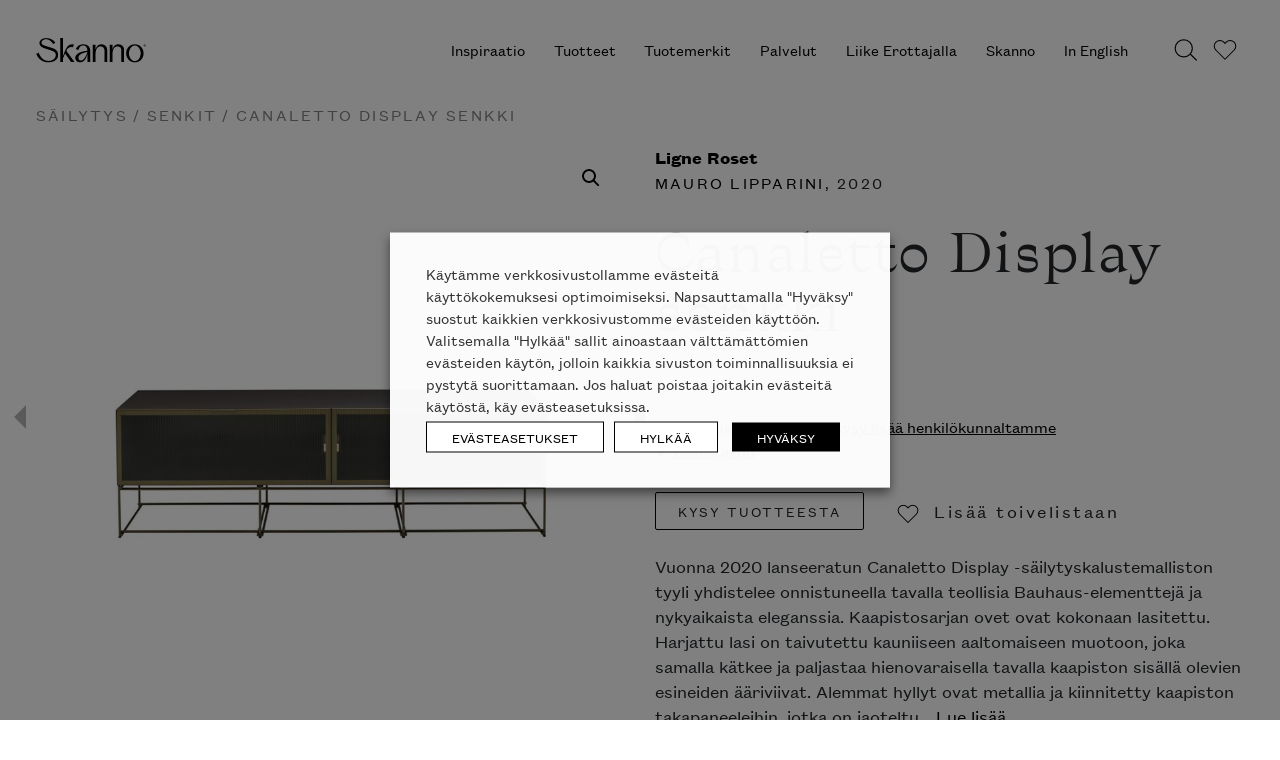

--- FILE ---
content_type: text/html; charset=UTF-8
request_url: https://skanno.fi/tuote/canaletto-display-senkit/
body_size: 240620
content:
<!DOCTYPE html>
<html lang="fi">
	<head> <script type="text/javascript">
/* <![CDATA[ */
var gform;gform||(document.addEventListener("gform_main_scripts_loaded",function(){gform.scriptsLoaded=!0}),document.addEventListener("gform/theme/scripts_loaded",function(){gform.themeScriptsLoaded=!0}),window.addEventListener("DOMContentLoaded",function(){gform.domLoaded=!0}),gform={domLoaded:!1,scriptsLoaded:!1,themeScriptsLoaded:!1,isFormEditor:()=>"function"==typeof InitializeEditor,callIfLoaded:function(o){return!(!gform.domLoaded||!gform.scriptsLoaded||!gform.themeScriptsLoaded&&!gform.isFormEditor()||(gform.isFormEditor()&&console.warn("The use of gform.initializeOnLoaded() is deprecated in the form editor context and will be removed in Gravity Forms 3.1."),o(),0))},initializeOnLoaded:function(o){gform.callIfLoaded(o)||(document.addEventListener("gform_main_scripts_loaded",()=>{gform.scriptsLoaded=!0,gform.callIfLoaded(o)}),document.addEventListener("gform/theme/scripts_loaded",()=>{gform.themeScriptsLoaded=!0,gform.callIfLoaded(o)}),window.addEventListener("DOMContentLoaded",()=>{gform.domLoaded=!0,gform.callIfLoaded(o)}))},hooks:{action:{},filter:{}},addAction:function(o,r,e,t){gform.addHook("action",o,r,e,t)},addFilter:function(o,r,e,t){gform.addHook("filter",o,r,e,t)},doAction:function(o){gform.doHook("action",o,arguments)},applyFilters:function(o){return gform.doHook("filter",o,arguments)},removeAction:function(o,r){gform.removeHook("action",o,r)},removeFilter:function(o,r,e){gform.removeHook("filter",o,r,e)},addHook:function(o,r,e,t,n){null==gform.hooks[o][r]&&(gform.hooks[o][r]=[]);var d=gform.hooks[o][r];null==n&&(n=r+"_"+d.length),gform.hooks[o][r].push({tag:n,callable:e,priority:t=null==t?10:t})},doHook:function(r,o,e){var t;if(e=Array.prototype.slice.call(e,1),null!=gform.hooks[r][o]&&((o=gform.hooks[r][o]).sort(function(o,r){return o.priority-r.priority}),o.forEach(function(o){"function"!=typeof(t=o.callable)&&(t=window[t]),"action"==r?t.apply(null,e):e[0]=t.apply(null,e)})),"filter"==r)return e[0]},removeHook:function(o,r,t,n){var e;null!=gform.hooks[o][r]&&(e=(e=gform.hooks[o][r]).filter(function(o,r,e){return!!(null!=n&&n!=o.tag||null!=t&&t!=o.priority)}),gform.hooks[o][r]=e)}});
/* ]]> */
</script>

		<!doctype html>
<!--[if lt IE 7 ]> <html class="no-js lt-ie9 lt-ie8 lt-ie7 ie6" lang="fi"> <![endif]-->
<!--[if IE 7 ]>    <html class="no-js lt-ie9 lt-ie8 ie7" lang="fi"> <![endif]-->
<!--[if IE 8 ]>    <html class="no-js lt-ie9 ie8" lang="fi"> <![endif]-->
<!--[if gt IE 8]><!--><html class="no-js" lang="fi"> <!--<![endif]-->
<head>
  <meta charset="<?php bloginfo( 'charset' ); ?>">
  <meta name="viewport" content="width=device-width, initial-scale=1">
  <meta name='robots' content='index, follow, max-image-preview:large, max-snippet:-1, max-video-preview:-1' />

<!-- Google Tag Manager for WordPress by gtm4wp.com -->
<script data-cfasync="false" data-pagespeed-no-defer>
	var gtm4wp_datalayer_name = "dataLayer";
	var dataLayer = dataLayer || [];
	const gtm4wp_use_sku_instead = 0;
	const gtm4wp_currency = 'EUR';
	const gtm4wp_product_per_impression = 0;
	const gtm4wp_clear_ecommerce = false;
	const gtm4wp_datalayer_max_timeout = 2000;
</script>
<!-- End Google Tag Manager for WordPress by gtm4wp.com -->
	<!-- This site is optimized with the Yoast SEO plugin v26.6 - https://yoast.com/wordpress/plugins/seo/ -->
	<title>Canaletto Display senkki - Skanno</title>
	<link rel="canonical" href="https://skanno.fi/tuote/canaletto-display-senkit/" />
	<meta property="og:locale" content="fi_FI" />
	<meta property="og:type" content="article" />
	<meta property="og:title" content="Canaletto Display senkki - Skanno" />
	<meta property="og:description" content="Vuonna 2020 lanseeratun Canaletto Display -säilytyskalustemalliston tyyli yhdistelee onnistuneella tavalla teollisia Bauhaus-elementtejä ja nykyaikaista eleganssia. Kaapistosarjan ovet ovat kokonaan lasitettu. Harjattu lasi on taivutettu kauniiseen aaltomaiseen muotoon, joka samalla kätkee ja paljastaa hienovaraisella tavalla kaapiston sisällä olevien esineiden ääriviivat. Alemmat hyllyt ovat metallia ja kiinnitetty kaapiston takapaneeleihin, jotka on jaoteltu hyllyvälien leveyksien mukaisesti. Pohja on [&hellip;]" />
	<meta property="og:url" content="https://skanno.fi/tuote/canaletto-display-senkit/" />
	<meta property="og:site_name" content="Skanno" />
	<meta property="article:modified_time" content="2025-12-01T08:00:46+00:00" />
	<meta property="og:image" content="https://dycf827vc5owy.cloudfront.net/skanno-wp-production/uploads/2021/01/Canaletto-display-taso-Ligne-Roset-1.jpg" />
	<meta property="og:image:width" content="900" />
	<meta property="og:image:height" content="899" />
	<meta property="og:image:type" content="image/jpeg" />
	<meta name="twitter:card" content="summary_large_image" />
	<meta name="twitter:label1" content="Arvioitu lukuaika" />
	<meta name="twitter:data1" content="1 minuutti" />
	<script type="application/ld+json" class="yoast-schema-graph">{"@context":"https://schema.org","@graph":[{"@type":"WebPage","@id":"https://skanno.fi/tuote/canaletto-display-senkit/","url":"https://skanno.fi/tuote/canaletto-display-senkit/","name":"Canaletto Display senkki - Skanno","isPartOf":{"@id":"https://skanno.fi/#website"},"primaryImageOfPage":{"@id":"https://skanno.fi/tuote/canaletto-display-senkit/#primaryimage"},"image":{"@id":"https://skanno.fi/tuote/canaletto-display-senkit/#primaryimage"},"thumbnailUrl":"https://dycf827vc5owy.cloudfront.net/skanno-wp-production/uploads/2021/01/Canaletto-display-taso-Ligne-Roset-1.jpg","datePublished":"2021-01-07T10:07:05+00:00","dateModified":"2025-12-01T08:00:46+00:00","breadcrumb":{"@id":"https://skanno.fi/tuote/canaletto-display-senkit/#breadcrumb"},"inLanguage":"fi","potentialAction":[{"@type":"ReadAction","target":["https://skanno.fi/tuote/canaletto-display-senkit/"]}]},{"@type":"ImageObject","inLanguage":"fi","@id":"https://skanno.fi/tuote/canaletto-display-senkit/#primaryimage","url":"https://dycf827vc5owy.cloudfront.net/skanno-wp-production/uploads/2021/01/Canaletto-display-taso-Ligne-Roset-1.jpg","contentUrl":"https://dycf827vc5owy.cloudfront.net/skanno-wp-production/uploads/2021/01/Canaletto-display-taso-Ligne-Roset-1.jpg","width":900,"height":899},{"@type":"BreadcrumbList","@id":"https://skanno.fi/tuote/canaletto-display-senkit/#breadcrumb","itemListElement":[{"@type":"ListItem","position":1,"name":"Home","item":"https://skanno.fi/"},{"@type":"ListItem","position":2,"name":"Tilausvalikoima | Kaikki tuotteet","item":"https://skanno.fi/tuotteet/"},{"@type":"ListItem","position":3,"name":"Canaletto Display senkki"}]},{"@type":"WebSite","@id":"https://skanno.fi/#website","url":"https://skanno.fi/","name":"Skanno","description":"Skanno tuo huippudesignin luoksesi","potentialAction":[{"@type":"SearchAction","target":{"@type":"EntryPoint","urlTemplate":"https://skanno.fi/?s={search_term_string}"},"query-input":{"@type":"PropertyValueSpecification","valueRequired":true,"valueName":"search_term_string"}}],"inLanguage":"fi"}]}</script>
	<!-- / Yoast SEO plugin. -->


<script type='application/javascript'  id='pys-version-script'>console.log('PixelYourSite Free version 11.1.5.1');</script>
<link rel='dns-prefetch' href='//www.google.com' />
<link rel='dns-prefetch' href='//dycf827vc5owy.cloudfront.net' />
<style id='wp-img-auto-sizes-contain-inline-css' type='text/css'>
img:is([sizes=auto i],[sizes^="auto," i]){contain-intrinsic-size:3000px 1500px}
/*# sourceURL=wp-img-auto-sizes-contain-inline-css */
</style>
<link rel='stylesheet' id='sbi_styles-css' href='https://skanno.fi/wp-content/plugins/instagram-feed/css/legacy/sbi-styles.min.css?ver=6.10.0' media='all' />
<link rel='stylesheet' id='wp-block-library-css' href='https://skanno.fi/wp-includes/css/dist/block-library/style.min.css?ver=6.9' media='all' />
<style id='global-styles-inline-css' type='text/css'>
:root{--wp--preset--aspect-ratio--square: 1;--wp--preset--aspect-ratio--4-3: 4/3;--wp--preset--aspect-ratio--3-4: 3/4;--wp--preset--aspect-ratio--3-2: 3/2;--wp--preset--aspect-ratio--2-3: 2/3;--wp--preset--aspect-ratio--16-9: 16/9;--wp--preset--aspect-ratio--9-16: 9/16;--wp--preset--color--black: #000000;--wp--preset--color--cyan-bluish-gray: #abb8c3;--wp--preset--color--white: #ffffff;--wp--preset--color--pale-pink: #f78da7;--wp--preset--color--vivid-red: #cf2e2e;--wp--preset--color--luminous-vivid-orange: #ff6900;--wp--preset--color--luminous-vivid-amber: #fcb900;--wp--preset--color--light-green-cyan: #7bdcb5;--wp--preset--color--vivid-green-cyan: #00d084;--wp--preset--color--pale-cyan-blue: #8ed1fc;--wp--preset--color--vivid-cyan-blue: #0693e3;--wp--preset--color--vivid-purple: #9b51e0;--wp--preset--gradient--vivid-cyan-blue-to-vivid-purple: linear-gradient(135deg,rgb(6,147,227) 0%,rgb(155,81,224) 100%);--wp--preset--gradient--light-green-cyan-to-vivid-green-cyan: linear-gradient(135deg,rgb(122,220,180) 0%,rgb(0,208,130) 100%);--wp--preset--gradient--luminous-vivid-amber-to-luminous-vivid-orange: linear-gradient(135deg,rgb(252,185,0) 0%,rgb(255,105,0) 100%);--wp--preset--gradient--luminous-vivid-orange-to-vivid-red: linear-gradient(135deg,rgb(255,105,0) 0%,rgb(207,46,46) 100%);--wp--preset--gradient--very-light-gray-to-cyan-bluish-gray: linear-gradient(135deg,rgb(238,238,238) 0%,rgb(169,184,195) 100%);--wp--preset--gradient--cool-to-warm-spectrum: linear-gradient(135deg,rgb(74,234,220) 0%,rgb(151,120,209) 20%,rgb(207,42,186) 40%,rgb(238,44,130) 60%,rgb(251,105,98) 80%,rgb(254,248,76) 100%);--wp--preset--gradient--blush-light-purple: linear-gradient(135deg,rgb(255,206,236) 0%,rgb(152,150,240) 100%);--wp--preset--gradient--blush-bordeaux: linear-gradient(135deg,rgb(254,205,165) 0%,rgb(254,45,45) 50%,rgb(107,0,62) 100%);--wp--preset--gradient--luminous-dusk: linear-gradient(135deg,rgb(255,203,112) 0%,rgb(199,81,192) 50%,rgb(65,88,208) 100%);--wp--preset--gradient--pale-ocean: linear-gradient(135deg,rgb(255,245,203) 0%,rgb(182,227,212) 50%,rgb(51,167,181) 100%);--wp--preset--gradient--electric-grass: linear-gradient(135deg,rgb(202,248,128) 0%,rgb(113,206,126) 100%);--wp--preset--gradient--midnight: linear-gradient(135deg,rgb(2,3,129) 0%,rgb(40,116,252) 100%);--wp--preset--font-size--small: 13px;--wp--preset--font-size--medium: 20px;--wp--preset--font-size--large: 36px;--wp--preset--font-size--x-large: 42px;--wp--preset--font-size--normal: ;--wp--preset--font-size--ingress: 20px;--wp--preset--spacing--20: 0.44rem;--wp--preset--spacing--30: 0.67rem;--wp--preset--spacing--40: 1rem;--wp--preset--spacing--50: 1.5rem;--wp--preset--spacing--60: 2.25rem;--wp--preset--spacing--70: 3.38rem;--wp--preset--spacing--80: 5.06rem;--wp--preset--shadow--natural: 6px 6px 9px rgba(0, 0, 0, 0.2);--wp--preset--shadow--deep: 12px 12px 50px rgba(0, 0, 0, 0.4);--wp--preset--shadow--sharp: 6px 6px 0px rgba(0, 0, 0, 0.2);--wp--preset--shadow--outlined: 6px 6px 0px -3px rgb(255, 255, 255), 6px 6px rgb(0, 0, 0);--wp--preset--shadow--crisp: 6px 6px 0px rgb(0, 0, 0);}:where(.is-layout-flex){gap: 0.5em;}:where(.is-layout-grid){gap: 0.5em;}body .is-layout-flex{display: flex;}.is-layout-flex{flex-wrap: wrap;align-items: center;}.is-layout-flex > :is(*, div){margin: 0;}body .is-layout-grid{display: grid;}.is-layout-grid > :is(*, div){margin: 0;}:where(.wp-block-columns.is-layout-flex){gap: 2em;}:where(.wp-block-columns.is-layout-grid){gap: 2em;}:where(.wp-block-post-template.is-layout-flex){gap: 1.25em;}:where(.wp-block-post-template.is-layout-grid){gap: 1.25em;}.has-black-color{color: var(--wp--preset--color--black) !important;}.has-cyan-bluish-gray-color{color: var(--wp--preset--color--cyan-bluish-gray) !important;}.has-white-color{color: var(--wp--preset--color--white) !important;}.has-pale-pink-color{color: var(--wp--preset--color--pale-pink) !important;}.has-vivid-red-color{color: var(--wp--preset--color--vivid-red) !important;}.has-luminous-vivid-orange-color{color: var(--wp--preset--color--luminous-vivid-orange) !important;}.has-luminous-vivid-amber-color{color: var(--wp--preset--color--luminous-vivid-amber) !important;}.has-light-green-cyan-color{color: var(--wp--preset--color--light-green-cyan) !important;}.has-vivid-green-cyan-color{color: var(--wp--preset--color--vivid-green-cyan) !important;}.has-pale-cyan-blue-color{color: var(--wp--preset--color--pale-cyan-blue) !important;}.has-vivid-cyan-blue-color{color: var(--wp--preset--color--vivid-cyan-blue) !important;}.has-vivid-purple-color{color: var(--wp--preset--color--vivid-purple) !important;}.has-black-background-color{background-color: var(--wp--preset--color--black) !important;}.has-cyan-bluish-gray-background-color{background-color: var(--wp--preset--color--cyan-bluish-gray) !important;}.has-white-background-color{background-color: var(--wp--preset--color--white) !important;}.has-pale-pink-background-color{background-color: var(--wp--preset--color--pale-pink) !important;}.has-vivid-red-background-color{background-color: var(--wp--preset--color--vivid-red) !important;}.has-luminous-vivid-orange-background-color{background-color: var(--wp--preset--color--luminous-vivid-orange) !important;}.has-luminous-vivid-amber-background-color{background-color: var(--wp--preset--color--luminous-vivid-amber) !important;}.has-light-green-cyan-background-color{background-color: var(--wp--preset--color--light-green-cyan) !important;}.has-vivid-green-cyan-background-color{background-color: var(--wp--preset--color--vivid-green-cyan) !important;}.has-pale-cyan-blue-background-color{background-color: var(--wp--preset--color--pale-cyan-blue) !important;}.has-vivid-cyan-blue-background-color{background-color: var(--wp--preset--color--vivid-cyan-blue) !important;}.has-vivid-purple-background-color{background-color: var(--wp--preset--color--vivid-purple) !important;}.has-black-border-color{border-color: var(--wp--preset--color--black) !important;}.has-cyan-bluish-gray-border-color{border-color: var(--wp--preset--color--cyan-bluish-gray) !important;}.has-white-border-color{border-color: var(--wp--preset--color--white) !important;}.has-pale-pink-border-color{border-color: var(--wp--preset--color--pale-pink) !important;}.has-vivid-red-border-color{border-color: var(--wp--preset--color--vivid-red) !important;}.has-luminous-vivid-orange-border-color{border-color: var(--wp--preset--color--luminous-vivid-orange) !important;}.has-luminous-vivid-amber-border-color{border-color: var(--wp--preset--color--luminous-vivid-amber) !important;}.has-light-green-cyan-border-color{border-color: var(--wp--preset--color--light-green-cyan) !important;}.has-vivid-green-cyan-border-color{border-color: var(--wp--preset--color--vivid-green-cyan) !important;}.has-pale-cyan-blue-border-color{border-color: var(--wp--preset--color--pale-cyan-blue) !important;}.has-vivid-cyan-blue-border-color{border-color: var(--wp--preset--color--vivid-cyan-blue) !important;}.has-vivid-purple-border-color{border-color: var(--wp--preset--color--vivid-purple) !important;}.has-vivid-cyan-blue-to-vivid-purple-gradient-background{background: var(--wp--preset--gradient--vivid-cyan-blue-to-vivid-purple) !important;}.has-light-green-cyan-to-vivid-green-cyan-gradient-background{background: var(--wp--preset--gradient--light-green-cyan-to-vivid-green-cyan) !important;}.has-luminous-vivid-amber-to-luminous-vivid-orange-gradient-background{background: var(--wp--preset--gradient--luminous-vivid-amber-to-luminous-vivid-orange) !important;}.has-luminous-vivid-orange-to-vivid-red-gradient-background{background: var(--wp--preset--gradient--luminous-vivid-orange-to-vivid-red) !important;}.has-very-light-gray-to-cyan-bluish-gray-gradient-background{background: var(--wp--preset--gradient--very-light-gray-to-cyan-bluish-gray) !important;}.has-cool-to-warm-spectrum-gradient-background{background: var(--wp--preset--gradient--cool-to-warm-spectrum) !important;}.has-blush-light-purple-gradient-background{background: var(--wp--preset--gradient--blush-light-purple) !important;}.has-blush-bordeaux-gradient-background{background: var(--wp--preset--gradient--blush-bordeaux) !important;}.has-luminous-dusk-gradient-background{background: var(--wp--preset--gradient--luminous-dusk) !important;}.has-pale-ocean-gradient-background{background: var(--wp--preset--gradient--pale-ocean) !important;}.has-electric-grass-gradient-background{background: var(--wp--preset--gradient--electric-grass) !important;}.has-midnight-gradient-background{background: var(--wp--preset--gradient--midnight) !important;}.has-small-font-size{font-size: var(--wp--preset--font-size--small) !important;}.has-medium-font-size{font-size: var(--wp--preset--font-size--medium) !important;}.has-large-font-size{font-size: var(--wp--preset--font-size--large) !important;}.has-x-large-font-size{font-size: var(--wp--preset--font-size--x-large) !important;}
/*# sourceURL=global-styles-inline-css */
</style>

<style id='classic-theme-styles-inline-css' type='text/css'>
/*! This file is auto-generated */
.wp-block-button__link{color:#fff;background-color:#32373c;border-radius:9999px;box-shadow:none;text-decoration:none;padding:calc(.667em + 2px) calc(1.333em + 2px);font-size:1.125em}.wp-block-file__button{background:#32373c;color:#fff;text-decoration:none}
/*# sourceURL=/wp-includes/css/classic-themes.min.css */
</style>
<link rel='stylesheet' id='wp-components-css' href='https://skanno.fi/wp-includes/css/dist/components/style.min.css?ver=6.9' media='all' />
<link rel='stylesheet' id='wp-preferences-css' href='https://skanno.fi/wp-includes/css/dist/preferences/style.min.css?ver=6.9' media='all' />
<link rel='stylesheet' id='wp-block-editor-css' href='https://skanno.fi/wp-includes/css/dist/block-editor/style.min.css?ver=6.9' media='all' />
<link rel='stylesheet' id='popup-maker-block-library-style-css' href='https://skanno.fi/wp-content/plugins/popup-maker/dist/packages/block-library-style.css?ver=dbea705cfafe089d65f1' media='all' />
<link rel='stylesheet' id='wc-paytrail-css-css' href='https://skanno.fi/wp-content/plugins/wc-paytrail/assets/css/wc-paytrail.css?ver=2.7.0' media='all' />
<link rel='stylesheet' id='cookie-law-info-css' href='https://skanno.fi/wp-content/plugins/webtoffee-gdpr-cookie-consent/public/css/cookie-law-info-public.css?ver=2.3.9' media='all' />
<link rel='stylesheet' id='cookie-law-info-gdpr-css' href='https://skanno.fi/wp-content/plugins/webtoffee-gdpr-cookie-consent/public/css/cookie-law-info-gdpr.css?ver=2.3.9' media='all' />
<style id='cookie-law-info-gdpr-inline-css' type='text/css'>
.cli-modal-content, .cli-tab-content { background-color: #ffffff; }.cli-privacy-content-text, .cli-modal .cli-modal-dialog, .cli-tab-container p, a.cli-privacy-readmore { color: #000000; }.cli-tab-header { background-color: #f2f2f2; }.cli-tab-header, .cli-tab-header a.cli-nav-link,span.cli-necessary-caption,.cli-switch .cli-slider:after { color: #000000; }.cli-switch .cli-slider:before { background-color: #ffffff; }.cli-switch input:checked + .cli-slider:before { background-color: #ffffff; }.cli-switch .cli-slider { background-color: #e3e1e8; }.cli-switch input:checked + .cli-slider { background-color: #28a745; }.cli-modal-close svg { fill: #000000; }.cli-tab-footer .wt-cli-privacy-accept-all-btn { background-color: #00acad; color: #ffffff}.cli-tab-footer .wt-cli-privacy-accept-btn { background-color: #00acad; color: #ffffff}.cli-tab-header a:before{ border-right: 1px solid #000000; border-bottom: 1px solid #000000; }
/*# sourceURL=cookie-law-info-gdpr-inline-css */
</style>
<link rel='stylesheet' id='photoswipe-css' href='https://skanno.fi/wp-content/plugins/woocommerce/assets/css/photoswipe/photoswipe.min.css?ver=10.4.3' media='all' />
<link rel='stylesheet' id='photoswipe-default-skin-css' href='https://skanno.fi/wp-content/plugins/woocommerce/assets/css/photoswipe/default-skin/default-skin.min.css?ver=10.4.3' media='all' />
<style id='woocommerce-inline-inline-css' type='text/css'>
.woocommerce form .form-row .required { visibility: visible; }
/*# sourceURL=woocommerce-inline-inline-css */
</style>
<link rel='stylesheet' id='dashicons-css' href='https://skanno.fi/wp-includes/css/dashicons.min.css?ver=6.9' media='all' />
<link rel='stylesheet' id='popup-maker-site-css' href='//dycf827vc5owy.cloudfront.net/skanno-wp-production/uploads/pum/pum-site-styles.css?generated=1751521174&#038;ver=1.21.5' media='all' />
<link rel='stylesheet' id='gravity_forms_theme_reset-css' href='https://skanno.fi/wp-content/plugins/gravityforms/assets/css/dist/gravity-forms-theme-reset.min.css?ver=2.9.24' media='all' />
<link rel='stylesheet' id='gravity_forms_theme_foundation-css' href='https://skanno.fi/wp-content/plugins/gravityforms/assets/css/dist/gravity-forms-theme-foundation.min.css?ver=2.9.24' media='all' />
<link rel='stylesheet' id='gravity_forms_theme_framework-css' href='https://skanno.fi/wp-content/plugins/gravityforms/assets/css/dist/gravity-forms-theme-framework.min.css?ver=2.9.24' media='all' />
<link rel='stylesheet' id='gravity_forms_orbital_theme-css' href='https://skanno.fi/wp-content/plugins/gravityforms/assets/css/dist/gravity-forms-orbital-theme.min.css?ver=2.9.24' media='all' />
<link rel='stylesheet' id='theme-css-css' href='https://skanno.fi/wp-content/themes/skanno/build/main.4d20f85a56d17e2cc1d2.css' media='all' />
<script type="text/javascript" src="https://skanno.fi/wp-includes/js/jquery/jquery.min.js?ver=3.7.1" id="jquery-core-js"></script>
<script type="text/javascript" defer='defer' src="https://skanno.fi/wp-content/plugins/gravityforms/js/jquery.json.min.js?ver=2.9.24" id="gform_json-js"></script>
<script type="text/javascript" id="gform_gravityforms-js-extra">
/* <![CDATA[ */
var gf_global = {"gf_currency_config":{"name":"Euro","symbol_left":"","symbol_right":"&#8364;","symbol_padding":" ","thousand_separator":".","decimal_separator":",","decimals":2,"code":"EUR"},"base_url":"https://skanno.fi/wp-content/plugins/gravityforms","number_formats":[],"spinnerUrl":"https://skanno.fi/wp-content/plugins/gravityforms/images/spinner.svg","version_hash":"9355defdad79cc04914d71fbe7f4a8df","strings":{"newRowAdded":"Uusi rivi lis\u00e4tty.","rowRemoved":"Rivi poistettu","formSaved":"Lomake on tallennettu. Sis\u00e4lt\u00f6 sis\u00e4lt\u00e4\u00e4 linkin palataksesi ja t\u00e4ytt\u00e4\u00e4ksesi lomakkeen."}};
var gf_global = {"gf_currency_config":{"name":"Euro","symbol_left":"","symbol_right":"&#8364;","symbol_padding":" ","thousand_separator":".","decimal_separator":",","decimals":2,"code":"EUR"},"base_url":"https://skanno.fi/wp-content/plugins/gravityforms","number_formats":[],"spinnerUrl":"https://skanno.fi/wp-content/plugins/gravityforms/images/spinner.svg","version_hash":"9355defdad79cc04914d71fbe7f4a8df","strings":{"newRowAdded":"Uusi rivi lis\u00e4tty.","rowRemoved":"Rivi poistettu","formSaved":"Lomake on tallennettu. Sis\u00e4lt\u00f6 sis\u00e4lt\u00e4\u00e4 linkin palataksesi ja t\u00e4ytt\u00e4\u00e4ksesi lomakkeen."}};
var gf_global = {"gf_currency_config":{"name":"Euro","symbol_left":"","symbol_right":"&#8364;","symbol_padding":" ","thousand_separator":".","decimal_separator":",","decimals":2,"code":"EUR"},"base_url":"https://skanno.fi/wp-content/plugins/gravityforms","number_formats":[],"spinnerUrl":"https://skanno.fi/wp-content/plugins/gravityforms/images/spinner.svg","version_hash":"9355defdad79cc04914d71fbe7f4a8df","strings":{"newRowAdded":"Uusi rivi lis\u00e4tty.","rowRemoved":"Rivi poistettu","formSaved":"Lomake on tallennettu. Sis\u00e4lt\u00f6 sis\u00e4lt\u00e4\u00e4 linkin palataksesi ja t\u00e4ytt\u00e4\u00e4ksesi lomakkeen."}};
var gform_i18n = {"datepicker":{"days":{"monday":"Ma","tuesday":"Ti","wednesday":"Ke","thursday":"To","friday":"Pe","saturday":"La","sunday":"Su"},"months":{"january":"Tammikuu","february":"Helmikuu","march":"Maaliskuu","april":"Huhtikuu","may":"Toukokuu","june":"Kes\u00e4kuu","july":"Hein\u00e4kuu","august":"Elokuu","september":"Syyskuu","october":"Lokakuu","november":"Marraskuu","december":"Joulukuu"},"firstDay":1,"iconText":"Valitse p\u00e4iv\u00e4"}};
var gf_legacy_multi = {"1":"","5":""};
var gform_gravityforms = {"strings":{"invalid_file_extension":"T\u00e4m\u00e4n tyyppinen tiedosto ei ole sallittu. Sen pit\u00e4\u00e4 olla yksi seuraavista:","delete_file":"Poista t\u00e4m\u00e4 tiedosto","in_progress":"k\u00e4ynniss\u00e4","file_exceeds_limit":"Tiedoston koko ylitt\u00e4\u00e4 enimm\u00e4israjan","illegal_extension":"T\u00e4m\u00e4n tyyppinen tiedosto ei ole sallittu.","max_reached":"Tiedostoja on enimm\u00e4ism\u00e4\u00e4r\u00e4","unknown_error":"Tiedoston tallentaminen palvelimelle ep\u00e4onnistui","currently_uploading":"Odota kunnes lataus on valmis","cancel":"Peruuta","cancel_upload":"Peruuta lataus","cancelled":"Peruutettu","error":"Virhe","message":"Viesti"},"vars":{"images_url":"https://skanno.fi/wp-content/plugins/gravityforms/images"}};
//# sourceURL=gform_gravityforms-js-extra
/* ]]> */
</script>
<script type="text/javascript" defer='defer' src="https://skanno.fi/wp-content/plugins/gravityforms/js/gravityforms.min.js?ver=2.9.24" id="gform_gravityforms-js"></script>
<script type="text/javascript" defer='defer' src="https://www.google.com/recaptcha/api.js?hl=fi&amp;ver=6.9#038;render=explicit" id="gform_recaptcha-js"></script>
<script type="text/javascript" defer='defer' src="https://skanno.fi/wp-content/plugins/gravityforms/assets/js/dist/utils.min.js?ver=48a3755090e76a154853db28fc254681" id="gform_gravityforms_utils-js"></script>
<script type="text/javascript" src="https://skanno.fi/wp-content/plugins/wc-paytrail/assets/js/wc-paytrail.js?ver=2.7.0" id="wc-paytrail-js-js"></script>
<script type="text/javascript" id="cookie-law-info-js-extra">
/* <![CDATA[ */
var Cli_Data = {"nn_cookie_ids":["bcookie","bscookie","IDE","fr","_gcl_au","_ga","_gid","_gat_UA-*","_ga_*","ln_or","_fbp","AnalyticsSyncHistory","__hstc","hubspotutk","vuid","pys_session_limit","pys_start_session","pys_first_visit","pysTrafficSource","pys_landing_page","last_pysTrafficSource","last_pys_landing_page","lidc","UserMatchHistory","li_gc","__cf_bm","sc_anonymous_id","pbid","CookieLawInfoConsent","__hssrc","__hssc","_GRECAPTCHA","test_cookie","li_sugr"],"non_necessary_cookies":{"necessary":["CookieLawInfoConsent","cookielawinfo-checkbox-advertisement","__hssrc","__hssc","_GRECAPTCHA"],"functional":["lidc","UserMatchHistory","li_gc","__cf_bm","sc_anonymous_id"],"analytics":["_gcl_au","_ga","_gid","_gat_UA-*","_ga_*","ln_or","_fbp","AnalyticsSyncHistory","__hstc","hubspotutk","vuid","pys_session_limit","pys_start_session","pys_first_visit","pysTrafficSource","pys_landing_page","last_pysTrafficSource","last_pys_landing_page"],"advertisement":["bcookie","bscookie","IDE","fr","test_cookie","li_sugr"],"others":["pbid"]},"cookielist":{"necessary":{"id":5802,"status":true,"priority":0,"title":"V\u00e4ltt\u00e4m\u00e4tt\u00f6m\u00e4t ev\u00e4steet","strict":true,"default_state":false,"ccpa_optout":false,"loadonstart":false},"functional":{"id":5803,"status":true,"priority":5,"title":"Toiminnallisuuksia tukevat ev\u00e4steet","strict":false,"default_state":false,"ccpa_optout":false,"loadonstart":false},"performance":{"id":5804,"status":true,"priority":4,"title":"Suorituskyky","strict":false,"default_state":false,"ccpa_optout":false,"loadonstart":false},"analytics":{"id":5805,"status":true,"priority":3,"title":"Analytiikkaev\u00e4steet","strict":false,"default_state":false,"ccpa_optout":false,"loadonstart":false},"advertisement":{"id":5806,"status":true,"priority":2,"title":"Markkinointiev\u00e4steet","strict":false,"default_state":false,"ccpa_optout":false,"loadonstart":false},"others":{"id":5807,"status":true,"priority":1,"title":"Muut ev\u00e4steet","strict":false,"default_state":false,"ccpa_optout":false,"loadonstart":false}},"ajax_url":"https://skanno.fi/wp-admin/admin-ajax.php","current_lang":"fi","security":"000bf35cdf","eu_countries":["GB"],"geoIP":"disabled","use_custom_geolocation_api":"","custom_geolocation_api":"https://geoip.cookieyes.com/geoip/checker/result.php","consentVersion":"1","strictlyEnabled":["necessary","obligatoire"],"cookieDomain":"","privacy_length":"250","ccpaEnabled":"","ccpaRegionBased":"","ccpaBarEnabled":"","ccpaType":"gdpr","triggerDomRefresh":"","secure_cookies":""};
var log_object = {"ajax_url":"https://skanno.fi/wp-admin/admin-ajax.php"};
//# sourceURL=cookie-law-info-js-extra
/* ]]> */
</script>
<script type="text/javascript" src="https://skanno.fi/wp-content/plugins/webtoffee-gdpr-cookie-consent/public/js/cookie-law-info-public.js?ver=2.3.9" id="cookie-law-info-js"></script>
<script type="text/javascript" src="https://skanno.fi/wp-content/plugins/woocommerce/assets/js/zoom/jquery.zoom.min.js?ver=1.7.21-wc.10.4.3" id="wc-zoom-js" defer="defer" data-wp-strategy="defer"></script>
<script type="text/javascript" src="https://skanno.fi/wp-content/plugins/woocommerce/assets/js/flexslider/jquery.flexslider.min.js?ver=2.7.2-wc.10.4.3" id="wc-flexslider-js" defer="defer" data-wp-strategy="defer"></script>
<script type="text/javascript" src="https://skanno.fi/wp-content/plugins/woocommerce/assets/js/photoswipe/photoswipe.min.js?ver=4.1.1-wc.10.4.3" id="wc-photoswipe-js" defer="defer" data-wp-strategy="defer"></script>
<script type="text/javascript" src="https://skanno.fi/wp-content/plugins/woocommerce/assets/js/photoswipe/photoswipe-ui-default.min.js?ver=4.1.1-wc.10.4.3" id="wc-photoswipe-ui-default-js" defer="defer" data-wp-strategy="defer"></script>
<script type="text/javascript" id="wc-single-product-js-extra">
/* <![CDATA[ */
var wc_single_product_params = {"i18n_required_rating_text":"Valitse arvostelu, ole hyv\u00e4.","i18n_rating_options":["1/5 t\u00e4hte\u00e4","2/5 t\u00e4hte\u00e4","3/5 t\u00e4hte\u00e4","4/5 t\u00e4hte\u00e4","5/5 t\u00e4hte\u00e4"],"i18n_product_gallery_trigger_text":"View full-screen image gallery","review_rating_required":"yes","flexslider":{"rtl":false,"animation":"slide","smoothHeight":true,"directionNav":"true","controlNav":"thumbnails","slideshow":false,"animationSpeed":500,"animationLoop":false,"allowOneSlide":false,"prevText":"","nextText":""},"zoom_enabled":"1","zoom_options":[],"photoswipe_enabled":"1","photoswipe_options":{"shareEl":false,"closeOnScroll":false,"history":false,"hideAnimationDuration":0,"showAnimationDuration":0},"flexslider_enabled":"1"};
//# sourceURL=wc-single-product-js-extra
/* ]]> */
</script>
<script type="text/javascript" src="https://skanno.fi/wp-content/plugins/woocommerce/assets/js/frontend/single-product.min.js?ver=10.4.3" id="wc-single-product-js" defer="defer" data-wp-strategy="defer"></script>
<script type="text/javascript" src="https://skanno.fi/wp-content/plugins/woocommerce/assets/js/jquery-blockui/jquery.blockUI.min.js?ver=2.7.0-wc.10.4.3" id="wc-jquery-blockui-js" defer="defer" data-wp-strategy="defer"></script>
<script type="text/javascript" src="https://skanno.fi/wp-content/plugins/woocommerce/assets/js/js-cookie/js.cookie.min.js?ver=2.1.4-wc.10.4.3" id="wc-js-cookie-js" defer="defer" data-wp-strategy="defer"></script>
<script type="text/javascript" id="woocommerce-js-extra">
/* <![CDATA[ */
var woocommerce_params = {"ajax_url":"/wp-admin/admin-ajax.php","wc_ajax_url":"/?wc-ajax=%%endpoint%%","i18n_password_show":"N\u00e4yt\u00e4 salasana","i18n_password_hide":"Piilota salasana"};
//# sourceURL=woocommerce-js-extra
/* ]]> */
</script>
<script type="text/javascript" src="https://skanno.fi/wp-content/plugins/woocommerce/assets/js/frontend/woocommerce.min.js?ver=10.4.3" id="woocommerce-js" defer="defer" data-wp-strategy="defer"></script>
<script type="text/javascript" src="https://skanno.fi/wp-content/plugins/pixelyoursite/dist/scripts/jquery.bind-first-0.2.3.min.js?ver=0.2.3" id="jquery-bind-first-js"></script>
<script type="text/javascript" src="https://skanno.fi/wp-content/plugins/pixelyoursite/dist/scripts/js.cookie-2.1.3.min.js?ver=2.1.3" id="js-cookie-pys-js"></script>
<script type="text/javascript" src="https://skanno.fi/wp-content/plugins/pixelyoursite/dist/scripts/tld.min.js?ver=2.3.1" id="js-tld-js"></script>
<script type="text/javascript" id="pys-js-extra">
/* <![CDATA[ */
var pysOptions = {"staticEvents":[],"dynamicEvents":[],"triggerEvents":[],"triggerEventTypes":[],"debug":"","siteUrl":"https://skanno.fi","ajaxUrl":"https://skanno.fi/wp-admin/admin-ajax.php","ajax_event":"78a992f704","enable_remove_download_url_param":"","cookie_duration":"7","last_visit_duration":"60","enable_success_send_form":"","ajaxForServerEvent":"1","ajaxForServerStaticEvent":"1","useSendBeacon":"1","send_external_id":"1","external_id_expire":"180","track_cookie_for_subdomains":"1","google_consent_mode":"1","gdpr":{"ajax_enabled":true,"all_disabled_by_api":true,"facebook_disabled_by_api":false,"analytics_disabled_by_api":false,"google_ads_disabled_by_api":false,"pinterest_disabled_by_api":false,"bing_disabled_by_api":false,"reddit_disabled_by_api":false,"externalID_disabled_by_api":false,"facebook_prior_consent_enabled":true,"analytics_prior_consent_enabled":false,"google_ads_prior_consent_enabled":null,"pinterest_prior_consent_enabled":false,"bing_prior_consent_enabled":false,"cookiebot_integration_enabled":false,"cookiebot_facebook_consent_category":"marketing","cookiebot_analytics_consent_category":"statistics","cookiebot_tiktok_consent_category":"marketing","cookiebot_google_ads_consent_category":"marketing","cookiebot_pinterest_consent_category":"marketing","cookiebot_bing_consent_category":"marketing","consent_magic_integration_enabled":false,"real_cookie_banner_integration_enabled":false,"cookie_notice_integration_enabled":false,"cookie_law_info_integration_enabled":false,"analytics_storage":{"enabled":true,"value":"granted","filter":false},"ad_storage":{"enabled":true,"value":"granted","filter":false},"ad_user_data":{"enabled":true,"value":"granted","filter":false},"ad_personalization":{"enabled":true,"value":"granted","filter":false}},"cookie":{"disabled_all_cookie":false,"disabled_start_session_cookie":false,"disabled_advanced_form_data_cookie":false,"disabled_landing_page_cookie":false,"disabled_first_visit_cookie":false,"disabled_trafficsource_cookie":false,"disabled_utmTerms_cookie":false,"disabled_utmId_cookie":false},"tracking_analytics":{"TrafficSource":"direct","TrafficLanding":"undefined","TrafficUtms":[],"TrafficUtmsId":[]},"GATags":{"ga_datalayer_type":"default","ga_datalayer_name":"dataLayerPYS"},"woo":{"enabled":true,"enabled_save_data_to_orders":true,"addToCartOnButtonEnabled":true,"addToCartOnButtonValueEnabled":true,"addToCartOnButtonValueOption":"price","singleProductId":98093,"removeFromCartSelector":"form.woocommerce-cart-form .remove","addToCartCatchMethod":"add_cart_hook","is_order_received_page":false,"containOrderId":false},"edd":{"enabled":false},"cache_bypass":"1768652766"};
//# sourceURL=pys-js-extra
/* ]]> */
</script>
<script type="text/javascript" src="https://skanno.fi/wp-content/plugins/pixelyoursite/dist/scripts/public.js?ver=11.1.5.1" id="pys-js"></script>
<link rel="https://api.w.org/" href="https://skanno.fi/wp-json/" /><link rel="alternate" title="JSON" type="application/json" href="https://skanno.fi/wp-json/wp/v2/product/98093" /><meta name="cdp-version" content="1.5.0" /><!-- HubSpot WordPress Plugin v11.3.33: embed JS disabled as a portalId has not yet been configured -->
<!-- This website runs the Product Feed PRO for WooCommerce by AdTribes.io plugin - version woocommercesea_option_installed_version -->

<!-- Google Tag Manager for WordPress by gtm4wp.com -->
<!-- GTM Container placement set to footer -->
<script data-cfasync="false" data-pagespeed-no-defer>
	var dataLayer_content = {"pagePostType":"product","pagePostType2":"single-product","pagePostAuthor":"Jutta","productRatingCounts":[],"productAverageRating":0,"productReviewCount":0,"productType":"simple","productIsVariable":0};
	dataLayer.push( dataLayer_content );
</script>
<script type="text/plain" data-cli-class="cli-blocker-script" data-cli-label="Google Tag Manager"  data-cli-script-type="analytics" data-cli-block="true" data-cli-block-if-ccpa-optout="false" data-cli-element-position="head" data-cfasync="false" data-pagespeed-no-defer>
(function(w,d,s,l,i){w[l]=w[l]||[];w[l].push({'gtm.start':
new Date().getTime(),event:'gtm.js'});var f=d.getElementsByTagName(s)[0],
j=d.createElement(s),dl=l!='dataLayer'?'&l='+l:'';j.async=true;j.src=
'//www.googletagmanager.com/gtm.js?id='+i+dl;f.parentNode.insertBefore(j,f);
})(window,document,'script','dataLayer','GTM-5JGSL9P');
</script>
<!-- End Google Tag Manager for WordPress by gtm4wp.com -->	<noscript><style>.woocommerce-product-gallery{ opacity: 1 !important; }</style></noscript>
	<!-- Instagram Feed CSS -->
<style type="text/css">
#sb_instagram #sbi_images {
  display: flex;
  flex-wrap: wrap;
}
@media (max-width: 400px){
  #sb_instagram #sbi_images .sbi_item {
    width: auto!important;
    flex: 0 0 100%;
  }
}
@media (max-width: 640px)
  #sb_instagram #sbi_images .sbi_item {
    width: auto!important;
    flex: 0 0 50%;
  }
}
#sb_instagram #sbi_images .sbi_item {
  width: auto!important;
   flex: 0 0 25%;
}
#sb_instagram .sbi_photo_wrap p {
  display: none;
}
#sb_instagram .sbi_photo {
  background-size: cover;
  background-position: center center;
  background-repeat: no-repeat;
}
</style>
<script type='application/javascript' id='pys-config-warning-script'>console.warn('PixelYourSite: no pixel configured.');</script>
		<style type="text/css" id="wp-custom-css">
			

.pum-container .gform_fields input {
	cursor: pointer !important;
	font-size: 16px;
}

.pum-container .gform_fields label {
	font-size: 16px;
}

.pum-container .gform_fields input:focus, .gform_button:focus {
	outline: 0 !important;
}

.pum-container .gform_button {
	border-radius: 0px !important;
	text-transform: uppercase !important;
}

.pum-container .gform_button:hover {
	background-color: #FFF !important;
	color: #2f4b42 !important;
}

.pum-container .gfield_checkbox {
display: flex !important;
flex-direction: row !important;
justify-content: center !important;
}

.pum-container {
	background: transparent url("/wp-content/themes/skanno/img/skanno-illustration-2.png") no-repeat center center;
	background-size: cover;
	background-color: #2f4b42 !important;
	text-align: center !important;
	padding: 60px 20px !important;
	box-shadow: 0px 0px 30px 10px rgba( 2, 2, 2, 0.50 ) !important;
}

.pum-content .gform-field-label {
	color: #FFF !important;
}

.pum-content .gform_validation_errors {
	display: none !important;
}

.pum-content .gfield_required_text {
	color: springgreen !important;
}

.pum-content .gform_validation_errors {
	font-size: 15px;
	border: 1px solid springgreen !important;
	background-color: rgba(0,0,0,0.4) !important;
}

.pum-content .validation_message {
	color: springgreen !important;
}

.pum-title {
	font-family: Traulha WEB_Regulara,Georgia,serif !important;
	color: #FFF !important;
	text-align: center !important;
	font-size: 25px !important;
}

.pum-content h4, .pum-content .gform_confirmation_message {
	text-align: center !important;
	font-size: 35px !important;
}
.pum-content {
	font-family: Founders Grotesk Text,Helvetica,Arial,sans-serif,Apple Color Emoji,Segoe UI Emoji,Segoe UI Symbol !important;
	color: #FFF !important;

}

.pum-content .gform_wrapper {
	max-width: 400px !important;
	margin: 0 auto;
}

.pum-close {
	background-color: #FFF !important;
	color: #000 !important;
	top: 15px !important;
	right: 15px !important;
}


.cli-plugin-button:focus {
	opacity: 1!important;
	text-decoration: none;
}
#cookie-law-info-bar {
	padding:0 !important;
}
#cookie-law-info-bar .cli-wrapper {
	padding: 30px 36px !important;
	max-width: 100%;
}
#cookie-law-info-bar .cli-bar-btn_container a {
	margin: 5px 10px 5px 0px !important;
}

#wt-cli-privacy-save-btn {
	background:#000 !important;
}
#wt-cli-settings-btn {
	border: none !important;	
}


.gfield input[type=email] {
	background: transparent !important;
	color: #fff !important;
	border-radius: 0 !important;
	border:0 !important; 
	border-bottom: 1px solid #fff !important
}
.gfield textarea {
	border-radius: 0 !important;
	background: transparent !important;
	color: #fff !important;
	border:1px solid #fff !important; 
}
.gform_footer input[type=submit] {
	background: transparent !important;
	color: #fff !important;
	border:1px solid #fff !important; 
	width: 100% !important;
	font-size: 1.125rem !important;
	max-height:43px;
}
#gform_wrapper_1 input::placeholder,#gform_wrapper_1 textarea::placeholder {
	color: #ccc;
}
.sidebar-overlay .form-container {
	flex-wrap: wrap;
}
.sidebar-overlay .form-container .gfield input[type=text],.sidebar-overlay .form-container .gfield input[type=email]{
	background: transparent !important;
	color: #000 !important;
	border:0 !important; 
	border-bottom: 1px solid #000 !important;
	border-radius: 0 !important;
	box-shadow: none;
}
.sidebar-overlay .form-container textarea {
	background: transparent !important;
	color: #000 !important;
	border:1px solid #000 !important;
	border-radius: 0 !important; 
	box-shadow: none;
	min-height: 100px !important;    
}
.sidebar-overlay .form-container input[type=submit] {
	background: transparent !important;
	color: #000 !important;
	border: 1px solid #000 !important;
	width: 100%;
	border-radius: 0 !important; 
	box-shadow: none;
}
.sidebar-overlay .form-container .gform-fields {
	row-gap: 20px !important;
}
.sidebar-overlay .skanno-sidebar__title {
	padding-top: 0;
}
#gform_wrapper_3 input[type=text],#gform_wrapper_3 input[type=email],#gform_wrapper_3 input[type=tel]{
	background: transparent !important;
	color: #000 !important;
	border:0 !important; 
	border-bottom: 1px solid #000 !important;
	border-radius: 0 !important;
	box-shadow: none;
	padding-left: 0 !important;
}
#gform_wrapper_3 textarea {
	background: transparent !important;
	color: #000 !important;
	border:1px solid #000 !important;
	border-radius: 0 !important; 
	box-shadow: none;
	min-height: 100px !important;  
}
#gform_wrapper_3 label {
	text-transform: uppercase;
	letter-spacing: .14em;
	font-size: 16px !important;
}
#gform_wrapper_3 input[type=submit] {
	background: transparent !important;
	color: #000 !important;
	border: 1px solid #000 !important;
	width: 100%;
	border-radius: 0 !important; 
	box-shadow: none;
}

#gform_wrapper_3 input::placeholder,#gform_wrapper_3 textarea::placeholder {
  color: #cccccc  !important;
  opacity: 1;
}

#gform_wrapper_3 .gform_required_legend{
	display: none;
}
.gform_footer.before {
	margin-top: 0;
	gap: 0;
}
.sub-footer__form p {
	margin-bottom:0;
}
.grecaptcha-badge {
	display: none !important;
}
#gform_fields_4 input[type=checkbox] {
	border-radius: 20px;
	background: transparent;
}
#gform_fields_4 gchoice:hover {
	pointer-events: none !important;
	cursor: pointer !important;
}
#gform_fields_4 input[type=text],#gform_fields_4 input[type=email] {
	background: transparent !important;
	color: #000 !important;
	border-radius: 0 !important;
	border:0 !important; 
	border-bottom: 1px solid #000 !important;
	box-shadow: none;
}
#gform_fields_4 textarea {
	background: transparent !important;
	color: #000 !important;
	border:1px solid #000 !important;
	border-radius: 0 !important; 
	box-shadow: none;
	min-height: 100px !important; 
}
#gform_4 .gform_footer input[type=submit] {
	background: transparent !important;
	color: #000 !important;
	border: 1px solid #000 !important;
	width: 100%;
	border-radius: 0 !important; 
	box-shadow: none;
	margin-top:0px !important;
}
#gform_wrapper_4 input::placeholder,#gform_wrapper_4 textarea::placeholder {
  color: #cccccc  !important;
  opacity: 1;
}
.sale-badge {
	font-size:16px !important;
	top: 45px !important;

	}
#menu-main-navigation li.menu-item-134480 .menu-list-inner .dropdown-wrapper > a {
	font-weight: bold;
}
.products-grid-header .skanno-archive__header-filtering-category ul.dropdown-menu .dropdown-toplevel .dropdown-item{
	font-weight: bold;
}

.wp-block-gallery.has-nested-images figure.wp-block-image:has(figcaption):before {
	display:none;
}
.wp-block-gallery.has-nested-images.is-cropped figure.wp-block-image:not(#individual-image) a, .wp-block-gallery.has-nested-images.is-cropped figure.wp-block-image:not(#individual-image) img {
	display: inline;
}
.wp-block-gallery.has-nested-images figure.wp-block-image figcaption {
	text-shadow: none;
}

.menu-item-237988,.header a.menu-item-237988 {
	color: #914317 !important;
}
@media screen and (max-width: 1024px){
.sale-badge.ystis {
	top: 7vw !important;
}
	.sale-badge {
		font-size:12px !important;
	}
	}

@media screen and (max-width: 768px){
.sale-badge.ystis {
	top: 9vw !important;
}
	.sale-badge {
		top: 30px !important
	}
	}

@media (min-width: 575px) {
	.card-product .card-product__showroom-status {
			padding: 12px 24px 12px 12px;
	}
}		</style>
		

  <link rel="icon" href="/wp-content/themes/skanno/img/favicon.ico" sizes="32x32">
  <link rel="icon" href="/wp-content/themes/skanno/img/favicon-96x96.png">
  <link rel="apple-touch-icon" href="/wp-content/themes/skanno/img/apple-touch-icon.png">
    <meta name="msapplication-TileColor" content="#ffffff">
  <meta name="theme-color" content="#ffffff">
  <meta name="facebook-domain-verification" content="gfzxtml4dl3rkwcney7cajf03pl5cg" />
  <meta name="google-site-verification" content="340NV33NyN0nn0K7bIeQHs9DroF_2F9yw6nQsC8p8mY" />

	<link rel='stylesheet' id='wc-blocks-style-css' href='https://skanno.fi/wp-content/plugins/woocommerce/assets/client/blocks/wc-blocks.css?ver=wc-10.4.3' media='all' />
<link rel='stylesheet' id='cookie-law-info-table-css' href='https://skanno.fi/wp-content/plugins/webtoffee-gdpr-cookie-consent/public/css/cookie-law-info-table.css?ver=2.3.9' media='all' />
</head>
	<body class="wp-singular product-template-default single single-product postid-98093 wp-theme-skanno theme-skanno woocommerce woocommerce-page woocommerce-no-js canaletto-display-senkit skanno">
	
	<header class="header" role="banner">

  
  <div class="header-bg"></div>

  <nav class="header__navbar navbar navbar-expand-lg navbar-light">
    <button id="navbar-toggler" class="header__toggler navbar-toggler collapsed" type="button" data-toggle="collapse" data-target="#skanno-navbar" aria-controls="skanno-navbar" aria-expanded="false" aria-label="Toggle navigation">
      <span class="open" data-navbar="open"><svg fill="none" height="36" viewBox="0 0 36 36" width="36" xmlns="http://www.w3.org/2000/svg"><g stroke="#232323"><path d="m6 9.5h24"/><path d="m6 25.5h16"/><path d="m6 17.5h8"/></g></svg></span>
      <span class="close" data-navbar="close"><svg width="18" height="19" viewBox="0 0 18 19" fill="none" xmlns="http://www.w3.org/2000/svg">
<path d="M0.899902 1.24671L17.4462 17.7929M0.899902 17.4467L17.4462 0.900391" />
</svg>
</span>
    </button>
    <div class="header__logo">
      <a class="navbar-brand" href="/"><svg id="skanno-logo" fill="none" height="29" viewBox="0 0 126 29" width="126" xmlns="http://www.w3.org/2000/svg"><path d="m42.1041 11.3818 1.4512-3.07272c-.8179-.21015-1.6585-.31807-2.5048-.32375-2.448 0-4.4274 1.35746-5.8445 3.69187-2.2889 3.7827-4.2598 9.7748-4.2598 9.7748l-.0454-20.600438h-3.1409v27.401938h3.1068v-4.0212l2.4224-5.7508 6.8612 9.7607h3.9758l-9.3716-12.8533c1.1189-2.6099 3.5328-5.0635 7.3468-4.0071zm83.6399-2.73762c-.233-.39758-.659-.64181-1.119-.64465s-.886.24423-1.119.64181c-.23.40043-.23.89172 0 1.29215.23.40041.659.64461 1.119.64181.227.0028.452-.0568.648-.1732.196-.1136.358-.2727.471-.46861.23-.39759.23-.89172 0-1.28931zm-.358 1.40292c-.417.4231-1.099.4231-1.522.0057-.423-.4175-.423-1.09907-.006-1.52221.418-.42314 1.099-.42314 1.523-.00568.204.20163.318.4771.318.76392.005.28399-.108.55946-.313.75827zm-104.3311 3.1466c-1.9879-.9628-4.8618-1.7466-7.8352-2.6724-3.4334-1.06775-5.34463-1.55905-6.31019-2.8086-1.55909-2.01631.13631-5.52072 4.68299-5.52072 4.2257 0 6.8441 3.44477 8.0368 5.57184l2.5332-1.61021c-2.0703-3.24882-5.7451-5.302048-10.394-5.302048-5.6002 0-7.74998 3.123868-7.8011 5.432688-.0568 2.45365 1.3745 4.73975 4.72839 5.87565 2.65811.8975 4.98401 1.6727 7.83241 2.5957 4.6346 1.4995 6.0574 2.8399 6.0688 5.5662.0227 4.3166-3.9758 6.7929-8.7724 6.668-6.70494-.1733-9.87992-6.6254-10.70632-9.4511l-2.86828 1.4625c.89456 2.3259 4.62332 9.6556 13.6513 9.6556 2.9989 0 6.066-.6787 8.1306-2.164 2.2406-1.6159 3.334-3.7543 3.334-6.4522 0-2.9336-1.3547-5.3958-4.3024-6.8384zm92.1681-5.20269c-6.228 0-9.971 4.80789-9.971 10.31439 0 5.5066 3.743 10.3514 9.971 10.3514s9.974-4.8278 9.974-10.3514c0-5.5235-3.746-10.31439-9.974-10.31439zm0 19.27429c-3.672 0-6.688-4.1406-6.688-8.9599 0-4.8192 3.016-8.93421 6.688-8.93421s6.691 4.14051 6.691 8.92001c0 4.7796-3.016 8.9712-6.691 8.9712zm11.712-17.79187c-.04-.04544-.091-.08236-.148-.10792.105-.00568.207-.04828.284-.12211.128-.12496.148-.32091.048-.46858-.039-.06248-.099-.11076-.17-.13632-.116-.03124-.239-.04544-.358-.03976h-.483v1.38586h.225v-.58785h.133c.074-.00284.148.01988.208.06816.082.09087.153.19311.207.30386l.122.21583h.284l-.168-.26978c-.051-.0852-.11-.16756-.176-.24139zm-.315-.28399h-.284v-.41746h.258c.097-.00852.196.00852.284.04827.054.03408.085.09656.079.15904.003.06532-.028.12779-.082.16187-.079.03692-.165.05396-.253.04828zm-30.5433-1.21547c-5.143 0-6.4068 5.74503-6.4068 5.74503v-5.33893h-3.2573v19.85353h3.2602s0-6.5118 0-9.4653c0-2.9534.886-8.6644 5.9637-8.4032 2.1952.1136 4.1292 1.704 4.1292 4.0951v13.7734h3.1493v-13.9153c0-3.4647-2.445-6.35001-6.8497-6.35001zm-19.4276-.00568c-5.143 0-6.4068 5.74511-6.4068 5.74511v-5.33901h-3.246v19.85361h3.2602s0-6.5119 0-9.4653c0-2.9535.8861-8.6645 5.9638-8.4032 2.1952.1136 4.1291 1.7039 4.1291 4.0951v13.7734h3.1495v-13.9154c0-3.4647-2.448-6.34999-6.8498-6.34999zm-20.5664-.00568c-5.8899 0-7.7756 3.97579-8.3606 5.44689l2.7689 1.2495c.3919-1.1842 1.6159-5.42412 5.6087-5.34177 3.9134.07952 4.7625 3.86507 4.7625 6.05177-11.6776 1.1928-14.1994 5.3503-13.8501 8.8405.2386 2.3145 2.2009 4.4189 5.4157 4.4189 5.7876 0 7.4859-6.3528 8.4344-9.0876v8.6786h3.2517v-12.9015c.1107-3.7458-2.3798-7.33541-8.0312-7.33541zm1.2694 16.17879c-1.2382 1.6329-2.4962 2.4025-4.0383 2.4025-1.3205-.0312-2.4281-1.0025-2.6297-2.3088-.5538-3.2204 2.0191-6.012 10.1781-7.5143-.0511.6702-.5424 3.5101-3.5101 7.4206z" /></svg>
</a>
    </div>
    <div class="header__content">
      <div class="collapse navbar-collapse" id="skanno-navbar">
        	<ul id="menu-main-navigation" class="navbar-nav">
			<li class=" menu-item menu-item-type-post_type menu-item-object-page menu-item-85441 nav-item ">
			<a
        target=""
        href="https://skanno.fi/inspiraatio/"
        class="nav-link "
				      >
									Inspiraatio
							</a>
				<div class="menu-list">
    <div class="menu-list-inner">
          </div>
	</div>
		</li>
			<li class=" menu-item menu-item-type-post_type menu-item-object-page current-menu-ancestor current-menu-parent current_page_parent current_page_ancestor menu-item-134480 menu-item-has-children nav-item  menu-item-has-children">
			<a
        target=""
        href="https://skanno.fi/tuotteet/"
        class="nav-link menu-list-toggle"
				data-menu="parent"      >
									<span class="back-arrow"><svg fill="none" height="20" viewBox="0 0 22 20" width="22" xmlns="http://www.w3.org/2000/svg"><path d="m21.8 10h-19.99991m8.19991 9-9-9 9-9" /></svg></span>
									Tuotteet
									<span class="front-arrow"><svg fill="none" height="36" viewBox="0 0 36 36" width="36" xmlns="http://www.w3.org/2000/svg"><path d="m14.5 24.5 7-7-7-7" stroke="#fff"/></svg></span>
							</a>
				<div class="menu-list">
    <div class="menu-list-inner">
              <div class="dropdown-wrapper">
          <a
            target=""
            href="/showroom/"
            class="dropdown-item menu-item menu-item-type-custom menu-item-object-custom menu-item-22967"
                      >
                          Esillä liikkeessä
            
                      </a>

                  </div>
              <div class="dropdown-wrapper">
          <a
            target=""
            href="https://skanno.fi/tuotekategoriat/uutuudet/"
            class="dropdown-item menu-item menu-item-type-taxonomy menu-item-object-product_cat menu-item-13123"
                      >
                          Uutuudet
            
                      </a>

                  </div>
              <div class="dropdown-wrapper">
          <a
            target=""
            href="https://skanno.fi/design-varasto/"
            class="dropdown-item outlet menu-item menu-item-type-post_type menu-item-object-page menu-item-237988"
                      >
                          Outlet
            
                      </a>

                  </div>
              <div class="dropdown-wrapper">
          <a
            target=""
            href="https://skanno.fi/tuotekategoriat/sohvat/"
            class="dropdown-item menu-item menu-item-type-taxonomy menu-item-object-product_cat menu-item-5411 menu-item-has-children"
            data-menu="parent"          >
            					    <span class="back-arrow"><svg fill="none" height="20" viewBox="0 0 22 20" width="22" xmlns="http://www.w3.org/2000/svg"><path d="m21.8 10h-19.99991m8.19991 9-9-9 9-9" /></svg></span>
                          Sohvat
            					    <span class="front-arrow"><svg fill="none" height="36" viewBox="0 0 36 36" width="36" xmlns="http://www.w3.org/2000/svg"><path d="m14.5 24.5 7-7-7-7" stroke="#fff"/></svg></span>
            
                      </a>

                      <div class="menu-list">
                              <a
                  target=""
                  href="https://skanno.fi/tuotekategoriat/sohvat/sohvat-sohvat/"
                  class="dropdown-item"
                >Sohvat</a>
                              <a
                  target=""
                  href="https://skanno.fi/tuotekategoriat/sohvat/divaanit/"
                  class="dropdown-item"
                >Divaanit</a>
                              <a
                  target=""
                  href="https://skanno.fi/tuotekategoriat/sohvat/vuodesohvat/"
                  class="dropdown-item"
                >Vuodesohvat</a>
                              <a
                  target=""
                  href="https://skanno.fi/tuotekategoriat/sohvat/rahit/"
                  class="dropdown-item"
                >Rahit</a>
                          </div>
                  </div>
              <div class="dropdown-wrapper">
          <a
            target=""
            href="https://skanno.fi/tuotekategoriat/tuolit/"
            class="dropdown-item menu-item menu-item-type-taxonomy menu-item-object-product_cat menu-item-5423 menu-item-has-children"
            data-menu="parent"          >
            					    <span class="back-arrow"><svg fill="none" height="20" viewBox="0 0 22 20" width="22" xmlns="http://www.w3.org/2000/svg"><path d="m21.8 10h-19.99991m8.19991 9-9-9 9-9" /></svg></span>
                          Tuolit
            					    <span class="front-arrow"><svg fill="none" height="36" viewBox="0 0 36 36" width="36" xmlns="http://www.w3.org/2000/svg"><path d="m14.5 24.5 7-7-7-7" stroke="#fff"/></svg></span>
            
                      </a>

                      <div class="menu-list">
                              <a
                  target=""
                  href="https://skanno.fi/tuotekategoriat/tuolit/ruokatuolit/"
                  class="dropdown-item"
                >Ruokatuolit</a>
                              <a
                  target=""
                  href="https://skanno.fi/tuotekategoriat/tuolit/tyotuolit/"
                  class="dropdown-item"
                >Työtuolit</a>
                              <a
                  target=""
                  href="https://skanno.fi/tuotekategoriat/tuolit/nojatuolit/"
                  class="dropdown-item"
                >Nojatuolit</a>
                              <a
                  target=""
                  href="https://skanno.fi/tuotekategoriat/tuolit/baarituolit/"
                  class="dropdown-item"
                >Baarituolit</a>
                              <a
                  target=""
                  href="https://skanno.fi/tuotekategoriat/tuolit/jakkarat-ja-penkit/"
                  class="dropdown-item"
                >Jakkarat ja penkit</a>
                              <a
                  target=""
                  href="https://skanno.fi/tuotekategoriat/tuolit/keinutuolit/"
                  class="dropdown-item"
                >Keinutuolit</a>
                          </div>
                  </div>
              <div class="dropdown-wrapper">
          <a
            target=""
            href="https://skanno.fi/tuotekategoriat/poydat/"
            class="dropdown-item menu-item menu-item-type-taxonomy menu-item-object-product_cat current-menu-item menu-item-5394 menu-item-has-children"
            data-menu="parent"          >
            					    <span class="back-arrow"><svg fill="none" height="20" viewBox="0 0 22 20" width="22" xmlns="http://www.w3.org/2000/svg"><path d="m21.8 10h-19.99991m8.19991 9-9-9 9-9" /></svg></span>
                          Pöydät
            					    <span class="front-arrow"><svg fill="none" height="36" viewBox="0 0 36 36" width="36" xmlns="http://www.w3.org/2000/svg"><path d="m14.5 24.5 7-7-7-7" stroke="#fff"/></svg></span>
            
                      </a>

                      <div class="menu-list">
                              <a
                  target=""
                  href="https://skanno.fi/tuotekategoriat/poydat/ruokapoydat/"
                  class="dropdown-item"
                >Ruokapöydät</a>
                              <a
                  target=""
                  href="https://skanno.fi/tuotekategoriat/poydat/tyopoydat/"
                  class="dropdown-item"
                >Työpöydät</a>
                              <a
                  target=""
                  href="https://skanno.fi/tuotekategoriat/poydat/sivupoydat/"
                  class="dropdown-item"
                >Sivu- ja sohvapöydät</a>
                              <a
                  target=""
                  href="https://skanno.fi/tuotekategoriat/poydat/yopoydat/"
                  class="dropdown-item"
                >Yöpöydät</a>
                              <a
                  target=""
                  href="https://skanno.fi/tuotekategoriat/poydat/konsolit/"
                  class="dropdown-item"
                >Konsolit</a>
                          </div>
                  </div>
              <div class="dropdown-wrapper">
          <a
            target=""
            href="https://skanno.fi/tuotekategoriat/valaisimet/"
            class="dropdown-item menu-item menu-item-type-taxonomy menu-item-object-product_cat menu-item-5435 menu-item-has-children"
            data-menu="parent"          >
            					    <span class="back-arrow"><svg fill="none" height="20" viewBox="0 0 22 20" width="22" xmlns="http://www.w3.org/2000/svg"><path d="m21.8 10h-19.99991m8.19991 9-9-9 9-9" /></svg></span>
                          Valaisimet
            					    <span class="front-arrow"><svg fill="none" height="36" viewBox="0 0 36 36" width="36" xmlns="http://www.w3.org/2000/svg"><path d="m14.5 24.5 7-7-7-7" stroke="#fff"/></svg></span>
            
                      </a>

                      <div class="menu-list">
                              <a
                  target=""
                  href="https://skanno.fi/tuotekategoriat/valaisimet/kattovalaisimet/"
                  class="dropdown-item"
                >Kattovalaisimet</a>
                              <a
                  target=""
                  href="https://skanno.fi/tuotekategoriat/valaisimet/lattiavalaisimet/"
                  class="dropdown-item"
                >Lattiavalaisimet</a>
                              <a
                  target=""
                  href="https://skanno.fi/tuotekategoriat/valaisimet/poytavalaisimet/"
                  class="dropdown-item"
                >Pöytävalaisimet</a>
                              <a
                  target=""
                  href="https://skanno.fi/tuotekategoriat/valaisimet/seinavalaisimet/"
                  class="dropdown-item"
                >Seinävalaisimet</a>
                          </div>
                  </div>
              <div class="dropdown-wrapper">
          <a
            target=""
            href="https://skanno.fi/tuotekategoriat/sailytys/"
            class="dropdown-item menu-item menu-item-type-taxonomy menu-item-object-product_cat menu-item-5398 menu-item-has-children"
            data-menu="parent"          >
            					    <span class="back-arrow"><svg fill="none" height="20" viewBox="0 0 22 20" width="22" xmlns="http://www.w3.org/2000/svg"><path d="m21.8 10h-19.99991m8.19991 9-9-9 9-9" /></svg></span>
                          Säilytys
            					    <span class="front-arrow"><svg fill="none" height="36" viewBox="0 0 36 36" width="36" xmlns="http://www.w3.org/2000/svg"><path d="m14.5 24.5 7-7-7-7" stroke="#fff"/></svg></span>
            
                      </a>

                      <div class="menu-list">
                              <a
                  target=""
                  href="https://skanno.fi/tuotekategoriat/sailytys/tv-tasot/"
                  class="dropdown-item"
                >TV-tasot</a>
                              <a
                  target=""
                  href="https://skanno.fi/tuotekategoriat/sailytys/senkit/"
                  class="dropdown-item"
                >Senkit ja lipastot</a>
                              <a
                  target=""
                  href="https://skanno.fi/tuotekategoriat/sailytys/kaapit-vitriinit/"
                  class="dropdown-item"
                >Kaapit ja vitriinit</a>
                              <a
                  target=""
                  href="https://skanno.fi/tuotekategoriat/sailytys/seinahyllyt/"
                  class="dropdown-item"
                >Seinähyllyt</a>
                              <a
                  target=""
                  href="https://skanno.fi/tuotekategoriat/sailytys/kirjahyllyt/"
                  class="dropdown-item"
                >Kirjahyllyt</a>
                              <a
                  target=""
                  href="https://skanno.fi/tuotekategoriat/sailytys/sailytysjarjestelmat/"
                  class="dropdown-item"
                >Säilytysjärjestelmät</a>
                          </div>
                  </div>
              <div class="dropdown-wrapper">
          <a
            target=""
            href="https://skanno.fi/tuotekategoriat/sisustustuotteet/"
            class="dropdown-item menu-item menu-item-type-taxonomy menu-item-object-product_cat menu-item-5407 menu-item-has-children"
            data-menu="parent"          >
            					    <span class="back-arrow"><svg fill="none" height="20" viewBox="0 0 22 20" width="22" xmlns="http://www.w3.org/2000/svg"><path d="m21.8 10h-19.99991m8.19991 9-9-9 9-9" /></svg></span>
                          Sisustustuotteet
            					    <span class="front-arrow"><svg fill="none" height="36" viewBox="0 0 36 36" width="36" xmlns="http://www.w3.org/2000/svg"><path d="m14.5 24.5 7-7-7-7" stroke="#fff"/></svg></span>
            
                      </a>

                      <div class="menu-list">
                              <a
                  target=""
                  href="https://skanno.fi/tuotekategoriat/sisustustuotteet/piensisustus/"
                  class="dropdown-item"
                >Piensisustus</a>
                              <a
                  target=""
                  href="https://skanno.fi/tuotekategoriat/sisustustuotteet/naulakot/"
                  class="dropdown-item"
                >Naulakot</a>
                              <a
                  target=""
                  href="https://skanno.fi/tuotekategoriat/sisustustuotteet/peilit/"
                  class="dropdown-item"
                >Peilit</a>
                              <a
                  target=""
                  href="https://skanno.fi/tuotekategoriat/sisustustuotteet/tilanjakajat/"
                  class="dropdown-item"
                >Tilanjakajat</a>
                          </div>
                  </div>
              <div class="dropdown-wrapper">
          <a
            target=""
            href="https://skanno.fi/tuotekategoriat/sangyt/"
            class="dropdown-item menu-item menu-item-type-taxonomy menu-item-object-product_cat menu-item-5406"
                      >
                          Sängyt
            
                      </a>

                  </div>
              <div class="dropdown-wrapper">
          <a
            target=""
            href="https://skanno.fi/tuotekategoriat/tekstiilit/matot/"
            class="dropdown-item menu-item menu-item-type-taxonomy menu-item-object-product_cat menu-item-5418"
                      >
                          Matot
            
                      </a>

                  </div>
              <div class="dropdown-wrapper">
          <a
            target=""
            href="https://skanno.fi/tuotekategoriat/tekstiilit/"
            class="dropdown-item menu-item menu-item-type-taxonomy menu-item-object-product_cat menu-item-5416 menu-item-has-children"
            data-menu="parent"          >
            					    <span class="back-arrow"><svg fill="none" height="20" viewBox="0 0 22 20" width="22" xmlns="http://www.w3.org/2000/svg"><path d="m21.8 10h-19.99991m8.19991 9-9-9 9-9" /></svg></span>
                          Tekstiilit
            					    <span class="front-arrow"><svg fill="none" height="36" viewBox="0 0 36 36" width="36" xmlns="http://www.w3.org/2000/svg"><path d="m14.5 24.5 7-7-7-7" stroke="#fff"/></svg></span>
            
                      </a>

                      <div class="menu-list">
                              <a
                  target=""
                  href="https://skanno.fi/tuotekategoriat/tekstiilit/tyynyt/"
                  class="dropdown-item"
                >Tyynyt</a>
                              <a
                  target=""
                  href="https://skanno.fi/kankaat/"
                  class="dropdown-item"
                >Verho- ja verhoilukankaat</a>
                          </div>
                  </div>
              <div class="dropdown-wrapper">
          <a
            target=""
            href="https://skanno.fi/tuotekategoriat/ulkokalusteet/"
            class="dropdown-item menu-item menu-item-type-taxonomy menu-item-object-product_cat menu-item-5429 menu-item-has-children"
            data-menu="parent"          >
            					    <span class="back-arrow"><svg fill="none" height="20" viewBox="0 0 22 20" width="22" xmlns="http://www.w3.org/2000/svg"><path d="m21.8 10h-19.99991m8.19991 9-9-9 9-9" /></svg></span>
                          Ulkokalusteet
            					    <span class="front-arrow"><svg fill="none" height="36" viewBox="0 0 36 36" width="36" xmlns="http://www.w3.org/2000/svg"><path d="m14.5 24.5 7-7-7-7" stroke="#fff"/></svg></span>
            
                      </a>

                      <div class="menu-list">
                              <a
                  target=""
                  href="https://skanno.fi/tuotekategoriat/ulkokalusteet/varjot/"
                  class="dropdown-item"
                >Aurinkovarjot</a>
                              <a
                  target=""
                  href="https://skanno.fi/tuotekategoriat/ulkokalusteet/matot-ulkokalusteet/"
                  class="dropdown-item"
                >Matot</a>
                              <a
                  target=""
                  href="https://skanno.fi/tuotekategoriat/ulkokalusteet/poydat-ulkokalusteet/"
                  class="dropdown-item"
                >Pöydät</a>
                              <a
                  target=""
                  href="https://skanno.fi/tuotekategoriat/ulkokalusteet/sohvat-ulkokalusteet/"
                  class="dropdown-item"
                >Sohvat</a>
                              <a
                  target=""
                  href="https://skanno.fi/tuotekategoriat/ulkokalusteet/tuolit-ulkokalusteet/"
                  class="dropdown-item"
                >Tuolit</a>
                              <a
                  target=""
                  href="https://skanno.fi/tuotekategoriat/valaisimet/ulkovalaisimet/"
                  class="dropdown-item"
                >Valaisimet</a>
                          </div>
                  </div>
          </div>
	</div>
		</li>
			<li class="closed-on-mobile menu-item menu-item-type-custom menu-item-object-custom menu-item-22923 menu-item-has-children nav-item  menu-item-has-children">
			<a
        target=""
        href="#"
        class="nav-link menu-list-toggle"
				data-menu="parent"      >
									<span class="back-arrow"><svg fill="none" height="20" viewBox="0 0 22 20" width="22" xmlns="http://www.w3.org/2000/svg"><path d="m21.8 10h-19.99991m8.19991 9-9-9 9-9" /></svg></span>
									Tuotemerkit
									<span class="front-arrow"><svg fill="none" height="36" viewBox="0 0 36 36" width="36" xmlns="http://www.w3.org/2000/svg"><path d="m14.5 24.5 7-7-7-7" stroke="#fff"/></svg></span>
							</a>
				<div class="menu-list">
    <div class="menu-list-inner">
              <div class="dropdown-wrapper">
          <a
            target=""
            href="https://skanno.fi/valmistaja/acerbis/"
            class="dropdown-item menu-item menu-item-type-taxonomy menu-item-object-pa_valmistaja menu-item-235024"
                      >
                          Acerbis
            
                      </a>

                  </div>
              <div class="dropdown-wrapper">
          <a
            target=""
            href="https://skanno.fi/valmistaja/bb-italia/"
            class="dropdown-item menu-item menu-item-type-taxonomy menu-item-object-pa_valmistaja menu-item-22926"
                      >
                          B&amp;B Italia
            
                      </a>

                  </div>
              <div class="dropdown-wrapper">
          <a
            target=""
            href="https://skanno.fi/valmistaja/bocci/"
            class="dropdown-item menu-item menu-item-type-taxonomy menu-item-object-pa_valmistaja menu-item-22928"
                      >
                          Bocci
            
                      </a>

                  </div>
              <div class="dropdown-wrapper">
          <a
            target=""
            href="https://skanno.fi/valmistaja/bosa/"
            class="dropdown-item menu-item menu-item-type-taxonomy menu-item-object-pa_valmistaja menu-item-159618"
                      >
                          Bosa
            
                      </a>

                  </div>
              <div class="dropdown-wrapper">
          <a
            target=""
            href="https://skanno.fi/valmistaja/brokis/"
            class="dropdown-item menu-item menu-item-type-taxonomy menu-item-object-pa_valmistaja menu-item-22929"
                      >
                          Brokis
            
                      </a>

                  </div>
              <div class="dropdown-wrapper">
          <a
            target=""
            href="https://skanno.fi/valmistaja/cattelan-italia/"
            class="dropdown-item menu-item menu-item-type-taxonomy menu-item-object-pa_valmistaja menu-item-22930"
                      >
                          Cattelan Italia
            
                      </a>

                  </div>
              <div class="dropdown-wrapper">
          <a
            target=""
            href="https://skanno.fi/valmistaja/cc-tapis/"
            class="dropdown-item menu-item menu-item-type-taxonomy menu-item-object-pa_valmistaja menu-item-22931"
                      >
                          cc-tapis
            
                      </a>

                  </div>
              <div class="dropdown-wrapper">
          <a
            target=""
            href="https://skanno.fi/valmistaja/classicon/"
            class="dropdown-item menu-item menu-item-type-taxonomy menu-item-object-pa_valmistaja menu-item-22932"
                      >
                          ClassiCon
            
                      </a>

                  </div>
              <div class="dropdown-wrapper">
          <a
            target=""
            href="https://skanno.fi/valmistaja/cto/"
            class="dropdown-item menu-item menu-item-type-taxonomy menu-item-object-pa_valmistaja menu-item-241682"
                      >
                          CTO Lighting
            
                      </a>

                  </div>
              <div class="dropdown-wrapper">
          <a
            target=""
            href="https://skanno.fi/valmistaja/gloster/"
            class="dropdown-item menu-item menu-item-type-taxonomy menu-item-object-pa_valmistaja menu-item-22938"
                      >
                          Gloster
            
                      </a>

                  </div>
              <div class="dropdown-wrapper">
          <a
            target=""
            href="https://skanno.fi/valmistaja/jab/"
            class="dropdown-item menu-item menu-item-type-taxonomy menu-item-object-pa_valmistaja menu-item-22941"
                      >
                          JAB
            
                      </a>

                  </div>
              <div class="dropdown-wrapper">
          <a
            target=""
            href="https://skanno.fi/kankaat/"
            class="dropdown-item menu-item menu-item-type-post_type menu-item-object-page menu-item-236569"
                      >
                          Kangasmerkit
            
                      </a>

                  </div>
              <div class="dropdown-wrapper">
          <a
            target=""
            href="https://skanno.fi/valmistaja/kymo/"
            class="dropdown-item menu-item menu-item-type-taxonomy menu-item-object-pa_valmistaja menu-item-22944"
                      >
                          Kymo
            
                      </a>

                  </div>
              <div class="dropdown-wrapper">
          <a
            target=""
            href="https://skanno.fi/valmistaja/lema/"
            class="dropdown-item menu-item menu-item-type-taxonomy menu-item-object-pa_valmistaja menu-item-22945"
                      >
                          Lema
            
                      </a>

                  </div>
              <div class="dropdown-wrapper">
          <a
            target=""
            href="https://skanno.fi/valmistaja/ligne-roset/"
            class="dropdown-item menu-item menu-item-type-taxonomy menu-item-object-pa_valmistaja menu-item-22946"
                      >
                          Ligne Roset
            
                      </a>

                  </div>
              <div class="dropdown-wrapper">
          <a
            target=""
            href="https://skanno.fi/valmistaja/luceplan/"
            class="dropdown-item menu-item menu-item-type-taxonomy menu-item-object-pa_valmistaja menu-item-22947"
                      >
                          Luceplan
            
                      </a>

                  </div>
              <div class="dropdown-wrapper">
          <a
            target=""
            href="https://skanno.fi/valmistaja/maxalto/"
            class="dropdown-item menu-item menu-item-type-taxonomy menu-item-object-pa_valmistaja menu-item-22948"
                      >
                          Maxalto
            
                      </a>

                  </div>
              <div class="dropdown-wrapper">
          <a
            target=""
            href="https://skanno.fi/valmistaja/mdf-italia/"
            class="dropdown-item menu-item menu-item-type-taxonomy menu-item-object-pa_valmistaja menu-item-22949"
                      >
                          MDF Italia
            
                      </a>

                  </div>
              <div class="dropdown-wrapper">
          <a
            target=""
            href="https://skanno.fi/valmistaja/milano-bedding/"
            class="dropdown-item menu-item menu-item-type-taxonomy menu-item-object-pa_valmistaja menu-item-22950"
                      >
                          Milano Bedding
            
                      </a>

                  </div>
              <div class="dropdown-wrapper">
          <a
            target=""
            href="https://skanno.fi/valmistaja/minotti/"
            class="dropdown-item menu-item menu-item-type-taxonomy menu-item-object-pa_valmistaja menu-item-22951"
                      >
                          Minotti
            
                      </a>

                  </div>
              <div class="dropdown-wrapper">
          <a
            target=""
            href="https://skanno.fi/valmistaja/mogg/"
            class="dropdown-item menu-item menu-item-type-taxonomy menu-item-object-pa_valmistaja menu-item-22952"
                      >
                          Mogg
            
                      </a>

                  </div>
              <div class="dropdown-wrapper">
          <a
            target=""
            href="https://skanno.fi/valmistaja/moooi/"
            class="dropdown-item menu-item menu-item-type-taxonomy menu-item-object-pa_valmistaja menu-item-22953"
                      >
                          Moooi
            
                      </a>

                  </div>
              <div class="dropdown-wrapper">
          <a
            target=""
            href="https://skanno.fi/valmistaja/oluce/"
            class="dropdown-item menu-item menu-item-type-taxonomy menu-item-object-pa_valmistaja menu-item-22956"
                      >
                          Oluce
            
                      </a>

                  </div>
              <div class="dropdown-wrapper">
          <a
            target=""
            href="https://skanno.fi/valmistaja/parachilna/"
            class="dropdown-item menu-item menu-item-type-taxonomy menu-item-object-pa_valmistaja menu-item-22958"
                      >
                          Parachilna
            
                      </a>

                  </div>
              <div class="dropdown-wrapper">
          <a
            target=""
            href="https://skanno.fi/valmistaja/roda/"
            class="dropdown-item menu-item menu-item-type-taxonomy menu-item-object-pa_valmistaja menu-item-143609"
                      >
                          Roda
            
                      </a>

                  </div>
              <div class="dropdown-wrapper">
          <a
            target=""
            href="https://skanno.fi/valmistaja/sovet-italia/"
            class="dropdown-item menu-item menu-item-type-taxonomy menu-item-object-pa_valmistaja menu-item-22961"
                      >
                          Sovet Italia
            
                      </a>

                  </div>
              <div class="dropdown-wrapper">
          <a
            target=""
            href="https://skanno.fi/valmistaja/tacchini/"
            class="dropdown-item menu-item menu-item-type-taxonomy menu-item-object-pa_valmistaja menu-item-203122"
                      >
                          Tacchini
            
                      </a>

                  </div>
              <div class="dropdown-wrapper">
          <a
            target=""
            href="https://skanno.fi/valmistaja/tato/"
            class="dropdown-item menu-item menu-item-type-taxonomy menu-item-object-pa_valmistaja menu-item-22962"
                      >
                          Tato
            
                      </a>

                  </div>
              <div class="dropdown-wrapper">
          <a
            target=""
            href="https://skanno.fi/valmistaja/tuuci/"
            class="dropdown-item menu-item menu-item-type-taxonomy menu-item-object-pa_valmistaja menu-item-22963"
                      >
                          Tuuci
            
                      </a>

                  </div>
              <div class="dropdown-wrapper">
          <a
            target=""
            href="https://skanno.fi/valmistaja/zeitraum/"
            class="dropdown-item menu-item menu-item-type-taxonomy menu-item-object-pa_valmistaja menu-item-22964"
                      >
                          Zeitraum
            
                      </a>

                  </div>
          </div>
	</div>
		</li>
			<li class=" menu-item menu-item-type-post_type menu-item-object-page menu-item-167505 menu-item-has-children nav-item  menu-item-has-children">
			<a
        target=""
        href="https://skanno.fi/etusivu-2/palvelut/"
        class="nav-link menu-list-toggle"
				data-menu="parent"      >
									<span class="back-arrow"><svg fill="none" height="20" viewBox="0 0 22 20" width="22" xmlns="http://www.w3.org/2000/svg"><path d="m21.8 10h-19.99991m8.19991 9-9-9 9-9" /></svg></span>
									Palvelut
									<span class="front-arrow"><svg fill="none" height="36" viewBox="0 0 36 36" width="36" xmlns="http://www.w3.org/2000/svg"><path d="m14.5 24.5 7-7-7-7" stroke="#fff"/></svg></span>
							</a>
				<div class="menu-list">
    <div class="menu-list-inner">
              <div class="dropdown-wrapper">
          <a
            target=""
            href="https://skanno.fi/suunnittelupalvelu/"
            class="dropdown-item menu-item menu-item-type-custom menu-item-object-custom menu-item-7585"
                      >
                          Suunnittelupalvelu
            
                      </a>

                  </div>
              <div class="dropdown-wrapper">
          <a
            target=""
            href="https://skanno.fi/projektimyynti/"
            class="dropdown-item menu-item menu-item-type-post_type menu-item-object-page menu-item-165910"
                      >
                          Projektimyynti
            
                      </a>

                  </div>
              <div class="dropdown-wrapper">
          <a
            target=""
            href="https://skanno.fi/tyohuone-ammattilaisille/"
            class="dropdown-item menu-item menu-item-type-post_type menu-item-object-page menu-item-240522"
                      >
                          Työhuone ammattilaisille
            
                      </a>

                  </div>
          </div>
	</div>
		</li>
			<li class=" menu-item menu-item-type-post_type menu-item-object-post menu-item-194964 nav-item ">
			<a
        target=""
        href="https://skanno.fi/skannon-showroom/"
        class="nav-link "
				      >
									Liike Erottajalla
							</a>
				<div class="menu-list">
    <div class="menu-list-inner">
          </div>
	</div>
		</li>
			<li class=" menu-item menu-item-type-post_type menu-item-object-page menu-item-177522 menu-item-has-children nav-item  menu-item-has-children">
			<a
        target=""
        href="https://skanno.fi/etusivu-2/skanno/"
        class="nav-link menu-list-toggle"
				data-menu="parent"      >
									<span class="back-arrow"><svg fill="none" height="20" viewBox="0 0 22 20" width="22" xmlns="http://www.w3.org/2000/svg"><path d="m21.8 10h-19.99991m8.19991 9-9-9 9-9" /></svg></span>
									Skanno
									<span class="front-arrow"><svg fill="none" height="36" viewBox="0 0 36 36" width="36" xmlns="http://www.w3.org/2000/svg"><path d="m14.5 24.5 7-7-7-7" stroke="#fff"/></svg></span>
							</a>
				<div class="menu-list">
    <div class="menu-list-inner">
              <div class="dropdown-wrapper">
          <a
            target=""
            href="https://skanno.fi/yhteystiedot-ja-tiimi/"
            class="dropdown-item menu-item menu-item-type-post_type menu-item-object-page menu-item-177529"
                      >
                          Yhteystiedot ja aukioloajat
            
                      </a>

                  </div>
              <div class="dropdown-wrapper">
          <a
            target=""
            href="https://skanno.fi/ostaminen-ja-toimitusajat/"
            class="dropdown-item menu-item menu-item-type-post_type menu-item-object-page menu-item-103611"
                      >
                          Ostaminen ja toimitus
            
                      </a>

                  </div>
              <div class="dropdown-wrapper">
          <a
            target=""
            href="https://skanno.fi/tietoa-skannosta/"
            class="dropdown-item menu-item menu-item-type-post_type menu-item-object-page menu-item-185197"
                      >
                          Tietoa Skannosta
            
                      </a>

                  </div>
          </div>
	</div>
		</li>
			<li class=" menu-item menu-item-type-post_type menu-item-object-page menu-item-237649 nav-item ">
			<a
        target=""
        href="https://skanno.fi/skanno-in-english/"
        class="nav-link "
				      >
									In English
							</a>
				<div class="menu-list">
    <div class="menu-list-inner">
          </div>
	</div>
		</li>
	
	<li
    class="nav-link-wishlist nav-item nav-item--small nav-item--mobile-only"
  v-cloak
>
  <a href="/toivelista" class="header__icon wishlist-icon">
    <span class="link-icon">
      <span v-show="skanno_wishlist.items.length > 0" v-if="skanno_wishlist.items.length > 0">
        <svg fill="none" height="20" viewBox="0 0 23 20" width="23" xmlns="http://www.w3.org/2000/svg"><path d="m10.3179 1.77028c-2.36033-2.360373-6.18725-2.360372-8.54762 0-2.360373 2.36037-2.360373 6.18729 0 8.54762l9.32472 9.3248 9.3247-9.3248c2.3604-2.36033 2.3604-6.18725 0-8.54762-2.3603-2.360372-6.1873-2.360372-8.5476 0l-.7771.77706z" /></svg>      </span>
      <span v-show="skanno_wishlist.items.length < 1" v-if="skanno_wishlist.items.length < 1">
        <svg viewBox="0 0 23.66 21.47" xmlns="http://www.w3.org/2000/svg"><path d="m11.84 20.54-9.32-9.32a6 6 0 0 1 8.54-8.55l.78.78.78-.78a6 6 0 0 1 8.55 8.55zm-5.05-18.64a5.07 5.07 0 0 0 -3.57 1.48 5.06 5.06 0 0 0 0 7.13l8.62 8.62 8.62-8.62a5 5 0 0 0 -7.13-7.13l-1.49 1.48-1.48-1.48a5.07 5.07 0 0 0 -3.57-1.48z"/></svg>      </span>
    </span>
    <span class="link-text">Toivelista</span>
  </a>
  </li>

	</ul>
      </div>
      <ul class="header__icons">
        <li id="search-form" class="form-inline my-md-0 search-form hide" role="navigation" data-search-form="header">
  <form id="search-form-form" role="search" method="get" class="woocommerce-product-search search-form-header"
    action="https://skanno.fi">

    <a id="search-form-close"  href="#">
      <svg id="close-menu-icon" width="32px" height="32px" viewBox="0 0 32 32" version="1.1"
        xmlns="http://www.w3.org/2000/svg" xmlns:xlink="http://www.w3.org/1999/xlink">
        <path d="M4,4 L28,28" id="path-2" stroke="#000000" stroke-width="2"></path>
        <path d="M4,28 L28,4" id="path-3" stroke="#000000" stroke-width="2"></path>
      </svg>
    </a>

    <div class="container">
      <div class="row">
        <div class="col-10 offset-1 col-lg-8 offset-lg-2">
          <div class="search-form-wrapper">
            <label class="screen-reader-text"
              for="woocommerce-product-search-field-0">Haku</label>
            <div class="search-form__input-container">
              <input type="search"
                id="woocommerce-product-search-field-0"
                class="search-field input-text"
                placeholder="Etsi tuotteita&hellip;"
                value="" name="s" />
            </div>
            <button class="input-submit search-btn" type="submit" value="Search">
              <svg width="25px" height="25px" viewBox="0 0 25 25" version="1.1" xmlns="http://www.w3.org/2000/svg"
                xmlns:xlink="http://www.w3.org/1999/xlink">
                <g id="Page-1" stroke="none" stroke-width="1" fill="none" fill-rule="evenodd" fill-opacity="0"
                  stroke-linejoin="round">
                  <g id="search" transform="translate(1.000000, 1.000000)" fill="#000000" stroke="#322D2D"
                    stroke-width="2">
                    <path d="M17.713948,17.713948 L23.0974406,23.0974406" id="path-1"></path>
                    <path
                      d="M20.5714286,10.2857143 C20.5714286,15.966 15.966,20.5714286 10.2857143,20.5714286 C4.60542857,20.5714286 0,15.966 0,10.2857143 C0,4.60542857 4.60542857,0 10.2857143,0 C15.966,0 20.5714286,4.60542857 20.5714286,10.2857143 Z"
                      id="path-0"></path>
                  </g>
                </g>
              </svg>
            </button>
            <input type="hidden" name="post_type" value="product" />
          </div>
        </div>
      </div>
    </div>
  </form>

  <button class="header__icon search-btn search-icon" type="button" name="button">
    <svg viewBox="0 0 21 20" xmlns="http://www.w3.org/2000/svg"><g><path d="m8.54 16.56a8 8 0 1 1 8-8 8 8 0 0 1 -8 8zm0-15a7 7 0 1 0 7 7 7 7 0 0 0 -7-7.03z"/><path d="m16.41 12.08h1v8.24h-1z" transform="matrix(.70710678 -.70710678 .70710678 .70710678 -6.5 16.7)"/></g></svg>
  </button>
</li>
<li
  data-wishlist="list"  class="nav-link-wishlist nav-item nav-item--small "
  v-cloak
>
  <a href="/toivelista" class="header__icon wishlist-icon">
    <span class="link-icon">
      <span v-show="skanno_wishlist.items.length > 0" v-if="skanno_wishlist.items.length > 0">
        <svg fill="none" height="20" viewBox="0 0 23 20" width="23" xmlns="http://www.w3.org/2000/svg"><path d="m10.3179 1.77028c-2.36033-2.360373-6.18725-2.360372-8.54762 0-2.360373 2.36037-2.360373 6.18729 0 8.54762l9.32472 9.3248 9.3247-9.3248c2.3604-2.36033 2.3604-6.18725 0-8.54762-2.3603-2.360372-6.1873-2.360372-8.5476 0l-.7771.77706z" /></svg>      </span>
      <span v-show="skanno_wishlist.items.length < 1" v-if="skanno_wishlist.items.length < 1">
        <svg viewBox="0 0 23.66 21.47" xmlns="http://www.w3.org/2000/svg"><path d="m11.84 20.54-9.32-9.32a6 6 0 0 1 8.54-8.55l.78.78.78-.78a6 6 0 0 1 8.55 8.55zm-5.05-18.64a5.07 5.07 0 0 0 -3.57 1.48 5.06 5.06 0 0 0 0 7.13l8.62 8.62 8.62-8.62a5 5 0 0 0 -7.13-7.13l-1.49 1.48-1.48-1.48a5.07 5.07 0 0 0 -3.57-1.48z"/></svg>      </span>
    </span>
    <span class="link-text">Toivelista</span>
  </a>
          <div class="nav-wishlist" v-if="skanno_wishlist.items.length">
      <div class="nav-wishlist__header">
        <h3 class="nav-wishlist__title label-1">
          <span class="skanno-icon skanno-icon--wishlist-title skanno-icon--wishlist-title-small">
            <svg fill="none" height="20" viewBox="0 0 23 20" width="23" xmlns="http://www.w3.org/2000/svg"><path d="m10.3179 1.77028c-2.36033-2.360373-6.18725-2.360372-8.54762 0-2.360373 2.36037-2.360373 6.18729 0 8.54762l9.32472 9.3248 9.3247-9.3248c2.3604-2.36033 2.3604-6.18725 0-8.54762-2.3603-2.360372-6.1873-2.360372-8.5476 0l-.7771.77706z" /></svg>          </span>
          Toivelista
        </h3>

        <span class="nav-wishlist__counter label-1">[[ skanno_wishlist.items.length ]]
          <span v-if="skanno_wishlist.items.length != 1">
            tuotetta
          </span>
          <span v-else>
            tuote
          </span>
        </span>
      </div>
      <ul class="nav-wishlist__list">
        <li v-for="item in skanno_wishlist.items" class="nav-wishlist__list-item">
          <div class="nav-wishlist__image">
            <a :href="item.permalink"><img :src="item.imgSrcSmall" /></a>
          </div>
          <div class="nav-wishlist__content">
            <div><a :href="item.brandLink" class="product__brand label-1">[[ item.brandTitle ]]</a></div>
            <h4 class="nav-wishlist__list-item-title body-copy-bold"><a :href="item.permalink">[[ item.title ]]</a></h4>
            <div class="nav-wishlist__list-item-price body-copy-mini" v-if="item.price">
              <span v-if="item.priceFrom === 'true'">alk.</span>
              <span class="woocommerce-Price-amount amount">[[ item.price ]]<span
                  class="woocommerce-Price-currencySymbol">€</span></span>
            </div>
          </div>
          <div class="nav-wishlist__remove">
            <button class="btn btn-remove-from-cart" @click="removeFromWishlist(item.id)">
              Poista
            </button>
          </div>
        </li>
      </ul>
      <div class="nav-wishlist__footer">
        <div class="nav-wishlist__footer-top">
          <div class="nav-wishlist__total">
            Yhteensä<br>
            <span class="label-1" v-if="skanno_wishlist.items.length > 0">
              [[ skanno_wishlist.totalPrice ]]
            </span>
          </div>
          <div class="nav-wishlist__remove">
            <button @click="clearWishlist" class="btn btn-remove-from-cart">
              Tyhjennä lista
            </button>
          </div>
        </div>
        <div class="nav-wishlist__footer-bottom">
          <a href="/toivelista" class="btn btn-primary btn-block">Siirry toivelistaan</a>
        </div>
      </div>
    </div>
      </li>
      </ul>
    </div>
  </nav>

    <div class="sidebar-overlay">

    
      <div class="skanno-sidebar">
        <a href="#" data-sidebar-overlay="close" class="nav-item">
        	<svg width="32px" height="32px" viewbox="0 0 32 32" version="1.1" xmlns="http://www.w3.org/2000/svg" xmlns:xlink="http://www.w3.org/1999/xlink">
						<path d="M4,4 L28,28" id="path-2" stroke="#000000" stroke-width="2"></path>
						<path d="M4,28 L28,4" id="path-3" stroke="#000000" stroke-width="2"></path>
					</svg>
        </a>
        <h3 class="skanno-sidebar__title pt-4 pb-2">Kysy tuotteesta.</h3>
          <div class="mb-4 text-center">
            <div class="label-1">
              Canaletto Display senkki
            </div>
            <span class="woocommerce-Price-amount amount">Alk. <bdi>3326<span class="woocommerce-Price-currencySymbol">&euro;</span></bdi></span>

          </div>
          <div class="form-container">
                          
                <div class='gf_browser_chrome gform_wrapper gform-theme gform-theme--foundation gform-theme--framework gform-theme--orbital form-product-inquiry_wrapper' data-form-theme='orbital' data-form-index='0' id='gform_wrapper_2' ><style>#gform_wrapper_2[data-form-index="0"].gform-theme,[data-parent-form="2_0"]{--gf-color-primary: #204ce5;--gf-color-primary-rgb: 32, 76, 229;--gf-color-primary-contrast: #fff;--gf-color-primary-contrast-rgb: 255, 255, 255;--gf-color-primary-darker: #001AB3;--gf-color-primary-lighter: #527EFF;--gf-color-secondary: #fff;--gf-color-secondary-rgb: 255, 255, 255;--gf-color-secondary-contrast: #112337;--gf-color-secondary-contrast-rgb: 17, 35, 55;--gf-color-secondary-darker: #F5F5F5;--gf-color-secondary-lighter: #FFFFFF;--gf-color-out-ctrl-light: rgba(17, 35, 55, 0.1);--gf-color-out-ctrl-light-rgb: 17, 35, 55;--gf-color-out-ctrl-light-darker: rgba(104, 110, 119, 0.35);--gf-color-out-ctrl-light-lighter: #F5F5F5;--gf-color-out-ctrl-dark: #585e6a;--gf-color-out-ctrl-dark-rgb: 88, 94, 106;--gf-color-out-ctrl-dark-darker: #112337;--gf-color-out-ctrl-dark-lighter: rgba(17, 35, 55, 0.65);--gf-color-in-ctrl: #fff;--gf-color-in-ctrl-rgb: 255, 255, 255;--gf-color-in-ctrl-contrast: #112337;--gf-color-in-ctrl-contrast-rgb: 17, 35, 55;--gf-color-in-ctrl-darker: #F5F5F5;--gf-color-in-ctrl-lighter: #FFFFFF;--gf-color-in-ctrl-primary: #204ce5;--gf-color-in-ctrl-primary-rgb: 32, 76, 229;--gf-color-in-ctrl-primary-contrast: #fff;--gf-color-in-ctrl-primary-contrast-rgb: 255, 255, 255;--gf-color-in-ctrl-primary-darker: #001AB3;--gf-color-in-ctrl-primary-lighter: #527EFF;--gf-color-in-ctrl-light: rgba(17, 35, 55, 0.1);--gf-color-in-ctrl-light-rgb: 17, 35, 55;--gf-color-in-ctrl-light-darker: rgba(104, 110, 119, 0.35);--gf-color-in-ctrl-light-lighter: #F5F5F5;--gf-color-in-ctrl-dark: #585e6a;--gf-color-in-ctrl-dark-rgb: 88, 94, 106;--gf-color-in-ctrl-dark-darker: #112337;--gf-color-in-ctrl-dark-lighter: rgba(17, 35, 55, 0.65);--gf-radius: 3px;--gf-font-size-secondary: 14px;--gf-font-size-tertiary: 13px;--gf-icon-ctrl-number: url("data:image/svg+xml,%3Csvg width='8' height='14' viewBox='0 0 8 14' fill='none' xmlns='http://www.w3.org/2000/svg'%3E%3Cpath fill-rule='evenodd' clip-rule='evenodd' d='M4 0C4.26522 5.96046e-08 4.51957 0.105357 4.70711 0.292893L7.70711 3.29289C8.09763 3.68342 8.09763 4.31658 7.70711 4.70711C7.31658 5.09763 6.68342 5.09763 6.29289 4.70711L4 2.41421L1.70711 4.70711C1.31658 5.09763 0.683417 5.09763 0.292893 4.70711C-0.0976311 4.31658 -0.097631 3.68342 0.292893 3.29289L3.29289 0.292893C3.48043 0.105357 3.73478 0 4 0ZM0.292893 9.29289C0.683417 8.90237 1.31658 8.90237 1.70711 9.29289L4 11.5858L6.29289 9.29289C6.68342 8.90237 7.31658 8.90237 7.70711 9.29289C8.09763 9.68342 8.09763 10.3166 7.70711 10.7071L4.70711 13.7071C4.31658 14.0976 3.68342 14.0976 3.29289 13.7071L0.292893 10.7071C-0.0976311 10.3166 -0.0976311 9.68342 0.292893 9.29289Z' fill='rgba(17, 35, 55, 0.65)'/%3E%3C/svg%3E");--gf-icon-ctrl-select: url("data:image/svg+xml,%3Csvg width='10' height='6' viewBox='0 0 10 6' fill='none' xmlns='http://www.w3.org/2000/svg'%3E%3Cpath fill-rule='evenodd' clip-rule='evenodd' d='M0.292893 0.292893C0.683417 -0.097631 1.31658 -0.097631 1.70711 0.292893L5 3.58579L8.29289 0.292893C8.68342 -0.0976311 9.31658 -0.0976311 9.70711 0.292893C10.0976 0.683417 10.0976 1.31658 9.70711 1.70711L5.70711 5.70711C5.31658 6.09763 4.68342 6.09763 4.29289 5.70711L0.292893 1.70711C-0.0976311 1.31658 -0.0976311 0.683418 0.292893 0.292893Z' fill='rgba(17, 35, 55, 0.65)'/%3E%3C/svg%3E");--gf-icon-ctrl-search: url("data:image/svg+xml,%3Csvg width='640' height='640' xmlns='http://www.w3.org/2000/svg'%3E%3Cpath d='M256 128c-70.692 0-128 57.308-128 128 0 70.691 57.308 128 128 128 70.691 0 128-57.309 128-128 0-70.692-57.309-128-128-128zM64 256c0-106.039 85.961-192 192-192s192 85.961 192 192c0 41.466-13.146 79.863-35.498 111.248l154.125 154.125c12.496 12.496 12.496 32.758 0 45.254s-32.758 12.496-45.254 0L367.248 412.502C335.862 434.854 297.467 448 256 448c-106.039 0-192-85.962-192-192z' fill='rgba(17, 35, 55, 0.65)'/%3E%3C/svg%3E");--gf-label-space-y-secondary: var(--gf-label-space-y-md-secondary);--gf-ctrl-border-color: #686e77;--gf-ctrl-size: var(--gf-ctrl-size-md);--gf-ctrl-label-color-primary: #112337;--gf-ctrl-label-color-secondary: #112337;--gf-ctrl-choice-size: var(--gf-ctrl-choice-size-md);--gf-ctrl-checkbox-check-size: var(--gf-ctrl-checkbox-check-size-md);--gf-ctrl-radio-check-size: var(--gf-ctrl-radio-check-size-md);--gf-ctrl-btn-font-size: var(--gf-ctrl-btn-font-size-md);--gf-ctrl-btn-padding-x: var(--gf-ctrl-btn-padding-x-md);--gf-ctrl-btn-size: var(--gf-ctrl-btn-size-md);--gf-ctrl-btn-border-color-secondary: #686e77;--gf-ctrl-file-btn-bg-color-hover: #EBEBEB;--gf-field-img-choice-size: var(--gf-field-img-choice-size-md);--gf-field-img-choice-card-space: var(--gf-field-img-choice-card-space-md);--gf-field-img-choice-check-ind-size: var(--gf-field-img-choice-check-ind-size-md);--gf-field-img-choice-check-ind-icon-size: var(--gf-field-img-choice-check-ind-icon-size-md);--gf-field-pg-steps-number-color: rgba(17, 35, 55, 0.8);}</style><div id='gf_2' class='gform_anchor' tabindex='-1'></div>
                        <div class='gform_heading'>
                            <p class='gform_description'></p>
                        </div><form method='post' enctype='multipart/form-data' target='gform_ajax_frame_2' id='gform_2' class='form-product-inquiry' action='/tuote/canaletto-display-senkit/#gf_2' data-formid='2' novalidate> 
 <input type='hidden' class='gforms-pum' value='{"closepopup":false,"closedelay":0,"openpopup":false,"openpopup_id":0}' />
                        <div class='gform-body gform_body'><div id='gform_fields_2' class='gform_fields top_label form_sublabel_below description_below validation_below'><div id="field_2_1" class="gfield gfield--type-text gfield--input-type-text gfield_contains_required field_sublabel_below gfield--no-description field_description_below hidden_label field_validation_below gfield_visibility_visible"  ><label class='gfield_label gform-field-label' for='input_2_1'>Nimi<span class="gfield_required"><span class="gfield_required gfield_required_text">(Pakollinen)</span></span></label><div class='ginput_container ginput_container_text'><input name='input_1' id='input_2_1' type='text' value='' class='large'    placeholder='Nimi' aria-required="true" aria-invalid="false"   /></div></div><div id="field_2_3" class="gfield gfield--type-email gfield--input-type-email gfield--width-full gfield_contains_required field_sublabel_below gfield--no-description field_description_below hidden_label field_validation_below gfield_visibility_visible"  ><label class='gfield_label gform-field-label' for='input_2_3'>Email<span class="gfield_required"><span class="gfield_required gfield_required_text">(Pakollinen)</span></span></label><div class='ginput_container ginput_container_email'>
                            <input name='input_3' id='input_2_3' type='email' value='' class='large'   placeholder='Email' aria-required="true" aria-invalid="false"  />
                        </div></div><div id="field_2_4" class="gfield gfield--type-textarea gfield--input-type-textarea field_sublabel_below gfield--no-description field_description_below hidden_label field_validation_below gfield_visibility_visible"  ><label class='gfield_label gform-field-label' for='input_2_4'>Viesti</label><div class='ginput_container ginput_container_textarea'><textarea name='input_4' id='input_2_4' class='textarea large'    placeholder='Kirjoita viesti Skannolle. Mikäli haluat lisätietoja tai olet kiinnostunut tilaamaan kyseisen tuotteen, kerrothan toiveitasi esim. väristä, koosta ja materiaaleista. Palaamme sinulle pian!'  aria-invalid="false"   rows='10' cols='50'></textarea></div></div><div id="field_2_6" class="gfield gfield--type-hidden gfield--input-type-hidden gfield--width-full gform_hidden field_sublabel_below gfield--no-description field_description_below field_validation_below gfield_visibility_visible"  ><div class='ginput_container ginput_container_text'><input name='input_6' id='input_2_6' type='hidden' class='gform_hidden'  aria-invalid="false" value='Canaletto Display senkki' /></div></div><div id="field_2_8" class="gfield gfield--type-captcha gfield--input-type-captcha gfield--width-full field_sublabel_below gfield--no-description field_description_below hidden_label field_validation_below gfield_visibility_visible"  ><label class='gfield_label gform-field-label' for='input_2_8'>CAPTCHA</label><div id='input_2_8' class='ginput_container ginput_recaptcha' data-sitekey='6LcujEYqAAAAAJd82IbcVKjjXOqe9v-1sKaWGkPt'  data-theme='light' data-tabindex='0'  data-badge=''></div></div></div></div>
        <div class='gform-footer gform_footer top_label'> <input type='submit' id='gform_submit_button_2' class='gform_button button' onclick='gform.submission.handleButtonClick(this);' data-submission-type='submit' value='LÄHETÄ'  /> <input type='hidden' name='gform_ajax' value='form_id=2&amp;title=&amp;description=1&amp;tabindex=0&amp;theme=orbital&amp;styles=[]&amp;hash=17bf4d6e2c050a318198371773ccfbe1' />
            <input type='hidden' class='gform_hidden' name='gform_submission_method' data-js='gform_submission_method_2' value='iframe' />
            <input type='hidden' class='gform_hidden' name='gform_theme' data-js='gform_theme_2' id='gform_theme_2' value='orbital' />
            <input type='hidden' class='gform_hidden' name='gform_style_settings' data-js='gform_style_settings_2' id='gform_style_settings_2' value='[]' />
            <input type='hidden' class='gform_hidden' name='is_submit_2' value='1' />
            <input type='hidden' class='gform_hidden' name='gform_submit' value='2' />
            
            <input type='hidden' class='gform_hidden' name='gform_unique_id' value='' />
            <input type='hidden' class='gform_hidden' name='state_2' value='WyJbXSIsIjQ5Nzk0YWY1ZmU0YjFhZTUxM2NlNWViODg0ZmM2NTM4Il0=' />
            <input type='hidden' autocomplete='off' class='gform_hidden' name='gform_target_page_number_2' id='gform_target_page_number_2' value='0' />
            <input type='hidden' autocomplete='off' class='gform_hidden' name='gform_source_page_number_2' id='gform_source_page_number_2' value='1' />
            <input type='hidden' name='gform_field_values' value='' />
            
        </div>
                        </form>
                        </div>
		                <iframe style='display:none;width:0px;height:0px;' src='about:blank' name='gform_ajax_frame_2' id='gform_ajax_frame_2' title='This iframe contains the logic required to handle Ajax powered Gravity Forms.'></iframe>
		                <script type="text/javascript">
/* <![CDATA[ */
 gform.initializeOnLoaded( function() {gformInitSpinner( 2, 'https://skanno.fi/wp-content/plugins/gravityforms/images/spinner.svg', false );jQuery('#gform_ajax_frame_2').on('load',function(){var contents = jQuery(this).contents().find('*').html();var is_postback = contents.indexOf('GF_AJAX_POSTBACK') >= 0;if(!is_postback){return;}var form_content = jQuery(this).contents().find('#gform_wrapper_2');var is_confirmation = jQuery(this).contents().find('#gform_confirmation_wrapper_2').length > 0;var is_redirect = contents.indexOf('gformRedirect(){') >= 0;var is_form = form_content.length > 0 && ! is_redirect && ! is_confirmation;var mt = parseInt(jQuery('html').css('margin-top'), 10) + parseInt(jQuery('body').css('margin-top'), 10) + 100;if(is_form){jQuery('#gform_wrapper_2').html(form_content.html());if(form_content.hasClass('gform_validation_error')){jQuery('#gform_wrapper_2').addClass('gform_validation_error');} else {jQuery('#gform_wrapper_2').removeClass('gform_validation_error');}setTimeout( function() { /* delay the scroll by 50 milliseconds to fix a bug in chrome */ jQuery(document).scrollTop(jQuery('#gform_wrapper_2').offset().top - mt); }, 50 );if(window['gformInitDatepicker']) {gformInitDatepicker();}if(window['gformInitPriceFields']) {gformInitPriceFields();}var current_page = jQuery('#gform_source_page_number_2').val();gformInitSpinner( 2, 'https://skanno.fi/wp-content/plugins/gravityforms/images/spinner.svg', false );jQuery(document).trigger('gform_page_loaded', [2, current_page]);window['gf_submitting_2'] = false;}else if(!is_redirect){var confirmation_content = jQuery(this).contents().find('.GF_AJAX_POSTBACK').html();if(!confirmation_content){confirmation_content = contents;}jQuery('#gform_wrapper_2').replaceWith(confirmation_content);jQuery(document).scrollTop(jQuery('#gf_2').offset().top - mt);jQuery(document).trigger('gform_confirmation_loaded', [2]);window['gf_submitting_2'] = false;wp.a11y.speak(jQuery('#gform_confirmation_message_2').text());}else{jQuery('#gform_2').append(contents);if(window['gformRedirect']) {gformRedirect();}}jQuery(document).trigger("gform_pre_post_render", [{ formId: "2", currentPage: "current_page", abort: function() { this.preventDefault(); } }]);        if (event && event.defaultPrevented) {                return;        }        const gformWrapperDiv = document.getElementById( "gform_wrapper_2" );        if ( gformWrapperDiv ) {            const visibilitySpan = document.createElement( "span" );            visibilitySpan.id = "gform_visibility_test_2";            gformWrapperDiv.insertAdjacentElement( "afterend", visibilitySpan );        }        const visibilityTestDiv = document.getElementById( "gform_visibility_test_2" );        let postRenderFired = false;        function triggerPostRender() {            if ( postRenderFired ) {                return;            }            postRenderFired = true;            gform.core.triggerPostRenderEvents( 2, current_page );            if ( visibilityTestDiv ) {                visibilityTestDiv.parentNode.removeChild( visibilityTestDiv );            }        }        function debounce( func, wait, immediate ) {            var timeout;            return function() {                var context = this, args = arguments;                var later = function() {                    timeout = null;                    if ( !immediate ) func.apply( context, args );                };                var callNow = immediate && !timeout;                clearTimeout( timeout );                timeout = setTimeout( later, wait );                if ( callNow ) func.apply( context, args );            };        }        const debouncedTriggerPostRender = debounce( function() {            triggerPostRender();        }, 200 );        if ( visibilityTestDiv && visibilityTestDiv.offsetParent === null ) {            const observer = new MutationObserver( ( mutations ) => {                mutations.forEach( ( mutation ) => {                    if ( mutation.type === 'attributes' && visibilityTestDiv.offsetParent !== null ) {                        debouncedTriggerPostRender();                        observer.disconnect();                    }                });            });            observer.observe( document.body, {                attributes: true,                childList: false,                subtree: true,                attributeFilter: [ 'style', 'class' ],            });        } else {            triggerPostRender();        }    } );} ); 
/* ]]> */
</script>

                      </div>
        </div>
      </div>
      </div>

</header>
<!-- /header -->

		<main class="skanno-content" id="main" role="main" aria-label="Content">
			<div class="container-fluid">


	
					
			<div class="woocommerce-notices-wrapper"></div><div class='row'><div class='col'><nav class="woocommerce-breadcrumb" aria-label="Breadcrumb"><a class="" href="https://skanno.fi/tuotekategoriat/sailytys/">Säilytys</a>&nbsp;&#47;&nbsp;<a class="" href="https://skanno.fi/tuotekategoriat/sailytys/senkit/">Senkit</a>&nbsp;&#47;&nbsp;Canaletto Display senkki</nav><div id="product-98093" class="skanno-product product type-product post-98093 status-publish first instock product_cat-senkit product_cat-tv-tasot product_tag-canaletto-display product_tag-canaletto-display-cabinet product_tag-korkea-senkki product_tag-ligne-roset product_tag-ligne-roset-senkit product_tag-ligne-roset-tv-tasot product_tag-matala-senkki product_tag-mauro-lipparini product_tag-ranskalainen product_tag-ranskalainen-design product_tag-sailytysidea product_tag-sailytysideat product_tag-sailytysratkaisu product_tag-sailytysratkaisut product_tag-senkki product_tag-tv-taso has-post-thumbnail taxable shipping-taxable purchasable product-type-simple">

	<div class='skanno-product__left-column-wrapper'><div class="woocommerce-product-gallery woocommerce-product-gallery--with-images woocommerce-product-gallery--columns-4 images  product__gallery" data-columns="4" style="opacity: 0; transition: opacity .25s ease-in-out;">
	<div class="woocommerce-product-gallery__wrapper">
		<div data-thumb="https://dycf827vc5owy.cloudfront.net/skanno-wp-production/uploads/2021/01/Canaletto-display-taso-Ligne-Roset-1-300x300.jpg" data-thumb-alt="Canaletto Display senkki" data-thumb-srcset="https://dycf827vc5owy.cloudfront.net/skanno-wp-production/uploads/2021/01/Canaletto-display-taso-Ligne-Roset-1-300x300.jpg 300w, https://dycf827vc5owy.cloudfront.net/skanno-wp-production/uploads/2021/01/Canaletto-display-taso-Ligne-Roset-1-150x150.jpg 150w, https://dycf827vc5owy.cloudfront.net/skanno-wp-production/uploads/2021/01/Canaletto-display-taso-Ligne-Roset-1-768x768.jpg 768w, https://dycf827vc5owy.cloudfront.net/skanno-wp-production/uploads/2021/01/Canaletto-display-taso-Ligne-Roset-1-480x480.jpg 480w, https://dycf827vc5owy.cloudfront.net/skanno-wp-production/uploads/2021/01/Canaletto-display-taso-Ligne-Roset-1.jpg 900w"  data-thumb-sizes="(max-width: 300px) 100vw, 300px" class="woocommerce-product-gallery__image"><a href="https://dycf827vc5owy.cloudfront.net/skanno-wp-production/uploads/2021/01/Canaletto-display-taso-Ligne-Roset-1.jpg"><img width="900" height="899" src="https://dycf827vc5owy.cloudfront.net/skanno-wp-production/uploads/2021/01/Canaletto-display-taso-Ligne-Roset-1.jpg" class="wp-post-image" alt="Canaletto Display senkki" data-caption="" data-src="https://dycf827vc5owy.cloudfront.net/skanno-wp-production/uploads/2021/01/Canaletto-display-taso-Ligne-Roset-1.jpg" data-large_image="https://dycf827vc5owy.cloudfront.net/skanno-wp-production/uploads/2021/01/Canaletto-display-taso-Ligne-Roset-1.jpg" data-large_image_width="900" data-large_image_height="899" decoding="async" fetchpriority="high" srcset="https://dycf827vc5owy.cloudfront.net/skanno-wp-production/uploads/2021/01/Canaletto-display-taso-Ligne-Roset-1.jpg 900w, https://dycf827vc5owy.cloudfront.net/skanno-wp-production/uploads/2021/01/Canaletto-display-taso-Ligne-Roset-1-300x300.jpg 300w, https://dycf827vc5owy.cloudfront.net/skanno-wp-production/uploads/2021/01/Canaletto-display-taso-Ligne-Roset-1-150x150.jpg 150w, https://dycf827vc5owy.cloudfront.net/skanno-wp-production/uploads/2021/01/Canaletto-display-taso-Ligne-Roset-1-768x768.jpg 768w, https://dycf827vc5owy.cloudfront.net/skanno-wp-production/uploads/2021/01/Canaletto-display-taso-Ligne-Roset-1-480x480.jpg 480w" sizes="(max-width: 900px) 100vw, 900px" /></a></div><div data-thumb="https://dycf827vc5owy.cloudfront.net/skanno-wp-production/uploads/2021/01/Canaletto-display-taso-Ligne-Roset-3-300x300.jpg" data-thumb-alt="Canaletto Display senkki" data-thumb-srcset="https://dycf827vc5owy.cloudfront.net/skanno-wp-production/uploads/2021/01/Canaletto-display-taso-Ligne-Roset-3-300x300.jpg 300w, https://dycf827vc5owy.cloudfront.net/skanno-wp-production/uploads/2021/01/Canaletto-display-taso-Ligne-Roset-3-150x150.jpg 150w, https://dycf827vc5owy.cloudfront.net/skanno-wp-production/uploads/2021/01/Canaletto-display-taso-Ligne-Roset-3-768x768.jpg 768w, https://dycf827vc5owy.cloudfront.net/skanno-wp-production/uploads/2021/01/Canaletto-display-taso-Ligne-Roset-3-480x480.jpg 480w, https://dycf827vc5owy.cloudfront.net/skanno-wp-production/uploads/2021/01/Canaletto-display-taso-Ligne-Roset-3.jpg 900w"  data-thumb-sizes="(max-width: 300px) 100vw, 300px" class="woocommerce-product-gallery__image"><a href="https://dycf827vc5owy.cloudfront.net/skanno-wp-production/uploads/2021/01/Canaletto-display-taso-Ligne-Roset-3.jpg"><img width="900" height="900" src="https://dycf827vc5owy.cloudfront.net/skanno-wp-production/uploads/2021/01/Canaletto-display-taso-Ligne-Roset-3.jpg" class="" alt="Canaletto Display senkki" data-caption="" data-src="https://dycf827vc5owy.cloudfront.net/skanno-wp-production/uploads/2021/01/Canaletto-display-taso-Ligne-Roset-3.jpg" data-large_image="https://dycf827vc5owy.cloudfront.net/skanno-wp-production/uploads/2021/01/Canaletto-display-taso-Ligne-Roset-3.jpg" data-large_image_width="900" data-large_image_height="900" decoding="async" srcset="https://dycf827vc5owy.cloudfront.net/skanno-wp-production/uploads/2021/01/Canaletto-display-taso-Ligne-Roset-3.jpg 900w, https://dycf827vc5owy.cloudfront.net/skanno-wp-production/uploads/2021/01/Canaletto-display-taso-Ligne-Roset-3-300x300.jpg 300w, https://dycf827vc5owy.cloudfront.net/skanno-wp-production/uploads/2021/01/Canaletto-display-taso-Ligne-Roset-3-150x150.jpg 150w, https://dycf827vc5owy.cloudfront.net/skanno-wp-production/uploads/2021/01/Canaletto-display-taso-Ligne-Roset-3-768x768.jpg 768w, https://dycf827vc5owy.cloudfront.net/skanno-wp-production/uploads/2021/01/Canaletto-display-taso-Ligne-Roset-3-480x480.jpg 480w" sizes="(max-width: 900px) 100vw, 900px" /></a></div><div data-thumb="https://dycf827vc5owy.cloudfront.net/skanno-wp-production/uploads/2021/01/Canaletto-display-taso-Ligne-Roset-4-300x300.jpg" data-thumb-alt="Canaletto Display senkki" data-thumb-srcset="https://dycf827vc5owy.cloudfront.net/skanno-wp-production/uploads/2021/01/Canaletto-display-taso-Ligne-Roset-4-300x300.jpg 300w, https://dycf827vc5owy.cloudfront.net/skanno-wp-production/uploads/2021/01/Canaletto-display-taso-Ligne-Roset-4-150x150.jpg 150w, https://dycf827vc5owy.cloudfront.net/skanno-wp-production/uploads/2021/01/Canaletto-display-taso-Ligne-Roset-4-768x768.jpg 768w, https://dycf827vc5owy.cloudfront.net/skanno-wp-production/uploads/2021/01/Canaletto-display-taso-Ligne-Roset-4-480x480.jpg 480w, https://dycf827vc5owy.cloudfront.net/skanno-wp-production/uploads/2021/01/Canaletto-display-taso-Ligne-Roset-4.jpg 900w"  data-thumb-sizes="(max-width: 300px) 100vw, 300px" class="woocommerce-product-gallery__image"><a href="https://dycf827vc5owy.cloudfront.net/skanno-wp-production/uploads/2021/01/Canaletto-display-taso-Ligne-Roset-4.jpg"><img width="900" height="900" src="https://dycf827vc5owy.cloudfront.net/skanno-wp-production/uploads/2021/01/Canaletto-display-taso-Ligne-Roset-4.jpg" class="" alt="Canaletto Display senkki" data-caption="" data-src="https://dycf827vc5owy.cloudfront.net/skanno-wp-production/uploads/2021/01/Canaletto-display-taso-Ligne-Roset-4.jpg" data-large_image="https://dycf827vc5owy.cloudfront.net/skanno-wp-production/uploads/2021/01/Canaletto-display-taso-Ligne-Roset-4.jpg" data-large_image_width="900" data-large_image_height="900" decoding="async" srcset="https://dycf827vc5owy.cloudfront.net/skanno-wp-production/uploads/2021/01/Canaletto-display-taso-Ligne-Roset-4.jpg 900w, https://dycf827vc5owy.cloudfront.net/skanno-wp-production/uploads/2021/01/Canaletto-display-taso-Ligne-Roset-4-300x300.jpg 300w, https://dycf827vc5owy.cloudfront.net/skanno-wp-production/uploads/2021/01/Canaletto-display-taso-Ligne-Roset-4-150x150.jpg 150w, https://dycf827vc5owy.cloudfront.net/skanno-wp-production/uploads/2021/01/Canaletto-display-taso-Ligne-Roset-4-768x768.jpg 768w, https://dycf827vc5owy.cloudfront.net/skanno-wp-production/uploads/2021/01/Canaletto-display-taso-Ligne-Roset-4-480x480.jpg 480w" sizes="(max-width: 900px) 100vw, 900px" /></a></div><div data-thumb="https://dycf827vc5owy.cloudfront.net/skanno-wp-production/uploads/2021/01/Canaletto-display-taso-Ligne-Roset-2-300x300.jpg" data-thumb-alt="Canaletto Display senkki" data-thumb-srcset="https://dycf827vc5owy.cloudfront.net/skanno-wp-production/uploads/2021/01/Canaletto-display-taso-Ligne-Roset-2-300x300.jpg 300w, https://dycf827vc5owy.cloudfront.net/skanno-wp-production/uploads/2021/01/Canaletto-display-taso-Ligne-Roset-2-150x150.jpg 150w, https://dycf827vc5owy.cloudfront.net/skanno-wp-production/uploads/2021/01/Canaletto-display-taso-Ligne-Roset-2-768x768.jpg 768w, https://dycf827vc5owy.cloudfront.net/skanno-wp-production/uploads/2021/01/Canaletto-display-taso-Ligne-Roset-2-480x480.jpg 480w, https://dycf827vc5owy.cloudfront.net/skanno-wp-production/uploads/2021/01/Canaletto-display-taso-Ligne-Roset-2.jpg 900w"  data-thumb-sizes="(max-width: 300px) 100vw, 300px" class="woocommerce-product-gallery__image"><a href="https://dycf827vc5owy.cloudfront.net/skanno-wp-production/uploads/2021/01/Canaletto-display-taso-Ligne-Roset-2.jpg"><img width="900" height="900" src="https://dycf827vc5owy.cloudfront.net/skanno-wp-production/uploads/2021/01/Canaletto-display-taso-Ligne-Roset-2.jpg" class="" alt="Canaletto Display senkki" data-caption="" data-src="https://dycf827vc5owy.cloudfront.net/skanno-wp-production/uploads/2021/01/Canaletto-display-taso-Ligne-Roset-2.jpg" data-large_image="https://dycf827vc5owy.cloudfront.net/skanno-wp-production/uploads/2021/01/Canaletto-display-taso-Ligne-Roset-2.jpg" data-large_image_width="900" data-large_image_height="900" decoding="async" loading="lazy" srcset="https://dycf827vc5owy.cloudfront.net/skanno-wp-production/uploads/2021/01/Canaletto-display-taso-Ligne-Roset-2.jpg 900w, https://dycf827vc5owy.cloudfront.net/skanno-wp-production/uploads/2021/01/Canaletto-display-taso-Ligne-Roset-2-300x300.jpg 300w, https://dycf827vc5owy.cloudfront.net/skanno-wp-production/uploads/2021/01/Canaletto-display-taso-Ligne-Roset-2-150x150.jpg 150w, https://dycf827vc5owy.cloudfront.net/skanno-wp-production/uploads/2021/01/Canaletto-display-taso-Ligne-Roset-2-768x768.jpg 768w, https://dycf827vc5owy.cloudfront.net/skanno-wp-production/uploads/2021/01/Canaletto-display-taso-Ligne-Roset-2-480x480.jpg 480w" sizes="auto, (max-width: 900px) 100vw, 900px" /></a></div>	</div>
</div>
</div>
	<div class="summary entry-summary">
		<a href='https://skanno.fi/valmistaja/ligne-roset/' rel='tag' class='product__brand' >Ligne Roset</a><div class='label-small'><a href="https://skanno.fi/suunnittelija/mauro-lipparini/" rel="tag" class="product__designer">Mauro Lipparini</a>, 2020</div><h1 class="product_title entry-title">Canaletto Display senkki</h1><div class="product-price-new-wrapper"><p class="price"><span class="woocommerce-Price-amount amount">Alk. <bdi>3326<span class="woocommerce-Price-currencySymbol">&euro;</span></bdi></span></p>
</div><div class='hintatakuu'><a href='https://skanno.fi/ostaminen-ja-toimitusajat/'><span class='dashicons dashicons-yes'></span>Osamaksuvaihtoehto: kysy lisää henkilökunnaltamme</a></div><div class='hintatakuu last'><a href='https://skanno.fi/hintatakuu'><span class='dashicons dashicons-yes'></span>Hintatakuu</a></div>    <div class='product-wishlist-btn product-wishlist-btn--ask-about-product'>
      <a href="#"
  data-sidebar-overlay="open"
  data-overlay-type="product"
  data-product-link="Canaletto Display senkki - https://skanno.fi/tuote/canaletto-display-senkit/"
  class="btn btn-add-to-cart">
  Kysy tuotteesta
</a>    </div>
      <div data-wishlist='product' class='product-wishlist-btn'>
      <a 
  href="#"
  @click="toggleWishlist"
  class="btn btn-add-to-wishlist"
  v-bind:class="{ active: inWishlist(98093) }"
  data-product-id="98093"
  data-product-title="Canaletto Display senkki"
  data-product-permalink="https://skanno.fi/tuote/canaletto-display-senkit/"
  data-product-price="3326"
  data-product-price-from="true"
      data-product-brand-title="Ligne Roset"
    data-product-brand-link="https://skanno.fi/valmistaja/ligne-roset/"
    data-product-img-src-small="https://dycf827vc5owy.cloudfront.net/skanno-wp-production/uploads/2021/01/Canaletto-display-taso-Ligne-Roset-1-300x300.jpg"
  data-product-img-src-large="https://dycf827vc5owy.cloudfront.net/skanno-wp-production/uploads/2021/01/Canaletto-display-taso-Ligne-Roset-1.jpg"
  data-product-category="Säilytys, Säilytys"
  data-product-subcategory="TV-tasot, Senkit"
  data-product-showroom-status=""
  data-product-is-design-market-product=""

>
  <span class="add">
  <span class="skanno-icon skanno-icon--wishlist-btn">
    <svg viewBox="0 0 23.66 21.47" xmlns="http://www.w3.org/2000/svg"><path d="m11.84 20.54-9.32-9.32a6 6 0 0 1 8.54-8.55l.78.78.78-.78a6 6 0 0 1 8.55 8.55zm-5.05-18.64a5.07 5.07 0 0 0 -3.57 1.48 5.06 5.06 0 0 0 0 7.13l8.62 8.62 8.62-8.62a5 5 0 0 0 -7.13-7.13l-1.49 1.48-1.48-1.48a5.07 5.07 0 0 0 -3.57-1.48z"/></svg>  </span>
  <span class="btn-add-to-wishlist__text">Lisää toivelistaan</span>
</span>
<span class="remove">
  <span class="skanno-icon skanno-icon--wishlist-btn">
    <svg fill="none" height="20" viewBox="0 0 23 20" width="23" xmlns="http://www.w3.org/2000/svg"><path d="m10.3179 1.77028c-2.36033-2.360373-6.18725-2.360372-8.54762 0-2.360373 2.36037-2.360373 6.18729 0 8.54762l9.32472 9.3248 9.3247-9.3248c2.3604-2.36033 2.3604-6.18725 0-8.54762-2.3603-2.360372-6.1873-2.360372-8.5476 0l-.7771.77706z" /></svg>  </span>
  <span class="btn-add-to-wishlist__text">Poista toivelistasta</span>
</span>
</a>
    </div>
  <div class='product__description product__description--excerpt' data-product-description='excerpt'><p>Vuonna 2020 lanseeratun Canaletto Display -säilytyskalustemalliston tyyli yhdistelee onnistuneella tavalla teollisia Bauhaus-elementtejä ja nykyaikaista eleganssia. Kaapistosarjan ovet ovat kokonaan lasitettu. Harjattu lasi on taivutettu kauniiseen aaltomaiseen muotoon, joka samalla kätkee ja paljastaa hienovaraisella tavalla kaapiston sisällä olevien esineiden ääriviivat. Alemmat hyllyt ovat metallia ja kiinnitetty kaapiston takapaneeleihin, jotka on jaoteltu... <a data-product-description="trigger" href="https://skanno.fi/tuote/canaletto-display-senkit/" class="product__description-read-more">Lue lisää</a></p></div><div class='product__description product__description--content' data-product-description='content'><p>Vuonna 2020 lanseeratun Canaletto Display -säilytyskalustemalliston tyyli yhdistelee onnistuneella tavalla teollisia Bauhaus-elementtejä ja nykyaikaista eleganssia. Kaapistosarjan ovet ovat kokonaan lasitettu. Harjattu lasi on taivutettu kauniiseen aaltomaiseen muotoon, joka samalla kätkee ja paljastaa hienovaraisella tavalla kaapiston sisällä olevien esineiden ääriviivat. Alemmat hyllyt ovat metallia ja kiinnitetty kaapiston takapaneeleihin, jotka on jaoteltu hyllyvälien leveyksien mukaisesti. Pohja on 12 mm terästä ja viimeistelty pronssilakalla. Moduulista riippuen 25 cm tai 50 cm korkuiset jalat. Kahden klaffioven kokonaisuus (leveys 202 cm) sisältää johtoaukot takapaneelissa. Lisähinnasta jokaiseen moduuliin voidaan tilata LED-tunnelmavalaistus.</p>
</div><ul class="product__related-links"><li><a target='_blank' href='https://www.ligne-roset.com/en/p/audio-video-units/chest-with-2-flap-doors-clear-glass-front-k-5-canaletto-vitrine-2569' class='product__file btn btn-arrowlink'>Tekniset tiedot</a></li><li><a href="/ostaminen-ja-toimitusajat/" class="product__file btn btn-arrowlink">Näin tilaat</a></li><li><a href="/ostaminen-ja-toimitusajat/" class="product__file btn btn-arrowlink">Toimitustiedot</a></li></ul><div class="product__catalog-available">Valmistajan koko valikoima tilattavissa Skannolta.</div><div class="product_meta skanno-product__meta">

	
	
	<span class="tagged_as">Avainsanat tuotteelle <a href="https://skanno.fi/product-tag/canaletto-display/" rel="tag">Canaletto Display</a>, <a href="https://skanno.fi/product-tag/canaletto-display-cabinet/" rel="tag">Canaletto Display cabinet</a>, <a href="https://skanno.fi/product-tag/korkea-senkki/" rel="tag">Korkea senkki</a>, <a href="https://skanno.fi/product-tag/ligne-roset/" rel="tag">Ligne Roset</a>, <a href="https://skanno.fi/product-tag/ligne-roset-senkit/" rel="tag">Ligne Roset senkit</a>, <a href="https://skanno.fi/product-tag/ligne-roset-tv-tasot/" rel="tag">Ligne Roset TV-tasot</a>, <a href="https://skanno.fi/product-tag/matala-senkki/" rel="tag">Matala senkki</a>, <a href="https://skanno.fi/product-tag/mauro-lipparini/" rel="tag">Mauro Lipparini</a>, <a href="https://skanno.fi/product-tag/ranskalainen/" rel="tag">Ranskalainen</a>, <a href="https://skanno.fi/product-tag/ranskalainen-design/" rel="tag">Ranskalainen design</a>, <a href="https://skanno.fi/product-tag/sailytysidea/" rel="tag">Säilytysidea</a>, <a href="https://skanno.fi/product-tag/sailytysideat/" rel="tag">Säilytysideat</a>, <a href="https://skanno.fi/product-tag/sailytysratkaisu/" rel="tag">Säilytysratkaisu</a>, <a href="https://skanno.fi/product-tag/sailytysratkaisut/" rel="tag">Säilytysratkaisut</a>, <a href="https://skanno.fi/product-tag/senkki/" rel="tag">Senkki</a>, <a href="https://skanno.fi/product-tag/tv-taso/" rel="tag">tv-taso</a></span>
	
</div>
<ul class="social-sharing"><li class="facebook"><a href="https://www.facebook.com/sharer/sharer.php?u=https://skanno.fi/tuote/canaletto-display-senkit/" target="_blank" class="popupwindow" rel="height:500,width:600"><svg version="1.1" xmlns="http://www.w3.org/2000/svg" class="icon icon-facebook" xmlns:xlink="http://www.w3.org/1999/xlink" viewBox="0 0 16 32">
  <path id="path-0" opacity="1" fill-rule="evenodd" d="M16.58967324421134,5.2876445621276424 L16.58967324421134,0.00488039146969856 C16.39689126970334,0.00488039146969856 16.20405769402443,0.00451695806238016 16.01127571951643,0.00493231052788704 C15.547071586038385,0.00597069169165312 15.082815851389428,0.00379009124774528 14.618560116740476,0.00498422958607552 C14.052392069550487,0.00643796321534688 13.486327224702313,0.00259595290941472 12.920107576341419,0.005036148644264 C12.421279057184872,0.00721674908817216 11.922295734515608,0 11.423518816529967,0.00519190581882816 C10.67055453065717,0.01303168360525952 9.955826712426354,0.05025764832625888 9.233668325584949,0.2842568435808573 C8.537413726538784,0.5098970704671417 7.883884897003496,0.9049491842217984 7.327108262918555,1.3787625092480813 C7.00470414709254,1.6531028127149756 6.70629457573821,1.9469127630024787 6.436007642528115,2.2735355580649763 C6.3265615590346815,2.4092000571109633 6.224597645322741,2.550264138208533 6.1293934849995955,2.6961566917176123 C5.843626200517445,3.1338862713030378 5.617871077799965,3.615331697883001 5.429320399306325,4.125747958932027 C5.386955837991797,4.240644834702701 5.345313693069969,4.3558532248225035 5.3056323926425994,4.471632724582376 C5.01491139575339,5.319159430447932 5.005313577964716,6.244305128304974 5.005313577964716,7.134924652466806 L5.005313577964716,11.595810132004207 L0,11.595810132004207 L0,17.41074464909207 L4.953712407057863,17.41074464909207 L4.953712407057863,32 L10.681442377718518,32 L10.681442377718518,17.280947003621357 L15.880157144242116,17.351505003699234 L16.581055848669894,11.633918720714407 L10.707139760830128,11.62176966109835 L10.707139760830128,7.20864971509417 C10.707139760830128,7.20864971509417 10.694239468103413,5.326583855768859 12.280975473489137,5.300624326674717 L16.58967324421134,5.2876445621276424Z"/>
</svg></a></li><li class="pinterest"><a href="http://www.pinterest.com/pin/create/button/?url=https://skanno.fi/tuote/canaletto-display-senkit/&media=https://dycf827vc5owy.cloudfront.net/skanno-wp-production/uploads/2021/01/Canaletto-display-taso-Ligne-Roset-1.jpg&description=Canaletto Display senkki" target="_blank" class="popupwindow" rel="height:500,width:600"><svg version="1.1" xmlns="http://www.w3.org/2000/svg" xmlns:xlink="http://www.w3.org/1999/xlink" viewBox="0 0 21 29">
  <path id="path-0" opacity="1" fill-rule="evenodd" d="M20.027343250026018,6.873616032605169 C19.676042478492164,5.710940643536726 19.029015396491133,4.653660942590503 18.21490372309371,3.761172332333892 C17.339644662171665,2.8017600560725837 16.357106766934276,2.2505354152875663 15.214140831347478,1.6754799267941294 C15.214140831347478,1.6754799267941294 11.883646457506458,0 7.371536871069408,1.243098010202096 C5.9445064896403865,1.6362291188037847 4.668151527259374,2.4442973404462456 3.499952619099126,3.337201303168361 C2.2868090910790095,4.264423763352933 1.4130980652841718,5.4363407447788905 0.814214875739235,6.844385602845166 C0.6518775920662745,7.226146437703622 0.5092003545088262,7.620160170294513 0.3866475736050502,8.01671793673663 C0.26151473415593074,8.421634671547057 0.17054186984714984,8.837921680100724 0.12652607106360375,9.25997170411329 C0,10.471866360344226 0.047679481917931116,11.68957595109225 0.38086824246348133,12.863050504263859 C0.6675127468510508,13.87287618602599 1.0593720387176928,14.844904793427053 1.7170805630964416,15.673532962112072 C2.082881263655123,16.13441844164947 2.6091100045632105,16.529366717287754 3.168776304218939,16.72203834222448 C3.1886943561889862,16.728891657905333 3.2087672116717494,16.73553729735343 3.2289432694963303,16.741923341510592 C3.396595473772697,16.80863933128254 3.5577459305147987,16.862687070856545 3.783243047377744,16.663837077995414 C3.7563072361643677,16.700180418727207 3.8423779892369985,16.54198304842751 3.8721518648502524,16.430460911439074 C3.8632248622833667,16.468621419207462 3.9772634499875115,15.949534675440992 4.030154650167038,15.709097516971049 C4.097906987567735,15.400490635099889 4.159260779775984,15.089910829017567 4.2561161775681455,14.592785846864741 C4.222988225845946,14.763859143595141 2.071683809568334,12.412756512596868 3.468217898991405,8.449411367677794 C3.468217898991405,8.449411367677794 4.399257825663756,5.7109925625949165 6.7269866452719,4.413846812818818 C7.741414064129725,3.8485521072647777 8.81755648339215,3.4417662863595666 9.995456411682884,3.4345495372713946 C10.929231200413298,3.4288384408706825 11.867134082816262,3.5656970782550017 12.757718691497637,3.8445543397842763 C13.640305118688453,4.120919486520513 14.48687392858628,4.586373843178486 15.167854581044024,5.218332619446284 C15.395054536546898,5.429227833807095 15.598156745236272,5.665303791389223 15.778451236384814,5.918357280998923 C15.958745727533357,6.171410770608623 16.11633570348289,6.441389873187702 16.252614395847885,6.719883701309659 C16.481620392332502,7.257661306023909 16.63642390505306,7.828770946095038 16.731524863034387,8.390846670041409 C16.79282705407173,8.746647975805722 16.841486958236892,9.154004906351002 16.862746640650517,9.60772555585842 C16.905162803135948,10.515166854873256 16.837565269247968,11.608114948794832 16.53915569789364,12.845190348247085 C16.53915569789364,12.845190348247085 15.93036508353459,15.403450021416615 14.64121303076868,16.700543852134523 C13.630500896216148,17.717482444868452 12.019151132307845,18.51864543177187 10.680410354300445,17.57548382072349 C10.403415268872456,17.380268161935543 10.058977453069215,17.053022338174785 9.909179253926618,16.742805965499784 C9.602565096398097,16.107160936100616 9.535689978902814,15.571200498422957 9.63909872540015,14.878236828783924 C9.714075226727806,14.375816102695895 9.80979539876002,13.870435990291133 10.011968786373071,13.40197032825824 C10.575711578530441,12.095531067066439 11.107822852921911,10.736705476162658 11.086975979875543,9.288215671767711 C11.081196648733975,8.888906195241615 11.004001297057327,8.47568241112106 10.848010957405908,8.10643406928598 C10.703166470670372,7.76356060901055 10.510074889136927,7.4788364939059955 10.225184824560191,7.237776306737792 C10.00825350206778,7.054190516984018 9.758555436049518,6.934880521267339 9.484450016192314,6.863907168723953 C9.484450016192314,6.863907168723953 8.445924850520989,6.431525252131921 7.479022110068375,7.332320911698655 C7.479022110068375,7.332320911698655 5.008048440022806,9.818465013044657 6.476308157006405,13.49371130407694 C6.476308157006405,13.49371130407694 4.366026671599739,22.95860753085939 4.363446613054396,22.97002972366081 C4.083149052688369,24.225744065002658 4.157093530597889,25.465986527004397 4.279543109159854,26.736497799929904 C4.312464656198426,27.07833287904157 4.3882151750896865,27.697675324169623 4.405140359147135,27.817764105759117 C4.4382683108693355,28.05347662993393 4.491004707536138,28.71248523551782 4.8200653744091415,28.38825071713199 C4.962381403770242,28.247965421907246 6.968738130970505,25.158937216878883 7.371588472240307,23.86168762898641 C7.774490414681016,22.564645717326684 8.633907916134657,18.83529976766221 8.633907916134657,18.83529976766221 C8.633907916134657,18.83529976766221 9.493377018759203,21.105304829770382 13.387820589441219,20.753968563010265 C13.387820589441219,20.753968563010265 17.899930175878268,20.37563438599223 19.645700989998925,14.943914437392104 C19.80122691911218,14.460184572251856 19.930023441695685,13.972353101514736 20.040295143923633,13.475539633711044 C20.150566846151573,12.979401113663796 20.235089564097002,12.478018768739533 20.295669338741643,11.97362511844035 C20.497533119329255,10.292589852420075 20.52090844975006,8.507353036615912 20.027343250026018,6.873616032605169Z"/>
</svg></a></li></ul>	</div>

	</div>

</div></div>
	<section class="skanno-related-products related products">

					<h2 class="heading-4 heading-4--center my-5">Tutustu myös</h2>
				
		<div class="products-grid" data-wishlist="products-grid">
	<ul class="products-grid-row row products columns-4 products-grid-row--category-archive">

			
					<li class="product type-product post-72224 status-publish first instock product_cat-kaapit-vitriinit product_cat-senkit product_tag-bb-italia product_tag-bb-italia-liago product_tag-bb-italia-sailytys product_tag-bb-italia-sailytyskalusteet product_tag-italialainen-kaappi product_tag-italialainen-senkki product_tag-kaapistot product_tag-liago product_tag-matalat-kaapistot product_tag-piero-lissoni product_tag-sailytyskalusteet product_tag-sailytysratkaisut product_tag-senkit has-post-thumbnail taxable shipping-taxable purchasable product-type-simple">
	<div class="products-grid-product-wrapper card-product "><a 
  href="#"
  @click="toggleWishlist"
  class="btn btn-add-to-wishlist"
  v-bind:class="{ active: inWishlist(72224) }"
  data-product-id="72224"
  data-product-title="Liagò senkki"
  data-product-permalink="https://skanno.fi/tuote/liago-senkit/"
  data-product-price="8514"
  data-product-price-from="true"
      data-product-brand-title="B&amp;B Italia"
    data-product-brand-link="https://skanno.fi/valmistaja/bb-italia/"
    data-product-img-src-small="https://dycf827vc5owy.cloudfront.net/skanno-wp-production/uploads/2020/10/Liago-senkki-BB-Italia-300x300.jpg"
  data-product-img-src-large="https://dycf827vc5owy.cloudfront.net/skanno-wp-production/uploads/2020/10/Liago-senkki-BB-Italia.jpg"
  data-product-category="Säilytys, Säilytys"
  data-product-subcategory="Kaapit ja vitriinit, Senkit"
  data-product-showroom-status=""
  data-product-is-design-market-product=""

>
  <span class="add">
  <span class="skanno-icon skanno-icon--wishlist-btn">
    <svg viewBox="0 0 23.66 21.47" xmlns="http://www.w3.org/2000/svg"><path d="m11.84 20.54-9.32-9.32a6 6 0 0 1 8.54-8.55l.78.78.78-.78a6 6 0 0 1 8.55 8.55zm-5.05-18.64a5.07 5.07 0 0 0 -3.57 1.48 5.06 5.06 0 0 0 0 7.13l8.62 8.62 8.62-8.62a5 5 0 0 0 -7.13-7.13l-1.49 1.48-1.48-1.48a5.07 5.07 0 0 0 -3.57-1.48z"/></svg>  </span>
  <span class="btn-add-to-wishlist__text">Lisää toivelistaan</span>
</span>
<span class="remove">
  <span class="skanno-icon skanno-icon--wishlist-btn">
    <svg fill="none" height="20" viewBox="0 0 23 20" width="23" xmlns="http://www.w3.org/2000/svg"><path d="m10.3179 1.77028c-2.36033-2.360373-6.18725-2.360372-8.54762 0-2.360373 2.36037-2.360373 6.18729 0 8.54762l9.32472 9.3248 9.3247-9.3248c2.3604-2.36033 2.3604-6.18725 0-8.54762-2.3603-2.360372-6.1873-2.360372-8.5476 0l-.7771.77706z" /></svg>  </span>
  <span class="btn-add-to-wishlist__text">Poista toivelistasta</span>
</span>
</a>
<a class="card-product__image-container" href="https://skanno.fi/tuote/liago-senkit/"><div class="ar__content"><img width="768" height="768" data-src="https://dycf827vc5owy.cloudfront.net/skanno-wp-production/uploads/2020/10/Liago-senkki-BB-Italia-768x768.jpg" class="attachment-woocommerce_thumbnail size-woocommerce_thumbnail" alt="Liagò senkki" sizes="auto, (max-width: 768px) 50vw, (min-width: 769px) 33vw, 768px" decoding="async" loading="lazy" data-srcset="https://dycf827vc5owy.cloudfront.net/skanno-wp-production/uploads/2020/10/Liago-senkki-BB-Italia-768x768.jpg 768w, https://dycf827vc5owy.cloudfront.net/skanno-wp-production/uploads/2020/10/Liago-senkki-BB-Italia-300x300.jpg 300w, https://dycf827vc5owy.cloudfront.net/skanno-wp-production/uploads/2020/10/Liago-senkki-BB-Italia-150x150.jpg 150w, https://dycf827vc5owy.cloudfront.net/skanno-wp-production/uploads/2020/10/Liago-senkki-BB-Italia-480x480.jpg 480w, https://dycf827vc5owy.cloudfront.net/skanno-wp-production/uploads/2020/10/Liago-senkki-BB-Italia.jpg 900w" /></div></a><div class="card-product__content"><h2 class="woocommerce-loop-product__title card-product__title body-copy-bold"><a href="https://skanno.fi/tuote/liago-senkit/">Liagò senkki</a></h2><a href='https://skanno.fi/valmistaja/bb-italia/' rel='tag' class='product__brand' >B&B Italia</a><div class="product-price-new-wrapper">
	<span class="price"><span class="woocommerce-Price-amount amount">Alk. <bdi>8514<span class="woocommerce-Price-currencySymbol">&euro;</span></bdi></span></span>
</div></div></div><span class="gtm4wp_productdata" style="display:none; visibility:hidden;" data-gtm4wp_product_data="{&quot;internal_id&quot;:72224,&quot;item_id&quot;:72224,&quot;item_name&quot;:&quot;Liag\u00f2 senkki&quot;,&quot;sku&quot;:72224,&quot;price&quot;:8514,&quot;stocklevel&quot;:null,&quot;stockstatus&quot;:&quot;instock&quot;,&quot;google_business_vertical&quot;:&quot;retail&quot;,&quot;item_category&quot;:&quot;Kaapit ja vitriinit&quot;,&quot;id&quot;:72224,&quot;productlink&quot;:&quot;https:\/\/skanno.fi\/tuote\/liago-senkit\/&quot;,&quot;item_list_name&quot;:&quot;Related Products&quot;,&quot;index&quot;:1,&quot;product_type&quot;:&quot;simple&quot;,&quot;item_brand&quot;:&quot;&quot;}"></span></li>

			
					<li class="product type-product post-45449 status-publish instock product_cat-tv-tasot product_cat-senkit product_tag-boteco product_tag-boteco-senkki product_tag-eteinen product_tag-italialainen product_tag-italialainen-kaappi product_tag-italialainen-senkki product_tag-makuuhuone product_tag-marcio-kogan product_tag-minotti product_tag-minotti-senkki product_tag-olohuone product_tag-ruokahuone has-post-thumbnail taxable shipping-taxable product-type-simple">
	<div class="products-grid-product-wrapper card-product "><a 
  href="#"
  @click="toggleWishlist"
  class="btn btn-add-to-wishlist"
  v-bind:class="{ active: inWishlist(45449) }"
  data-product-id="45449"
  data-product-title="Boteco senkki"
  data-product-permalink="https://skanno.fi/tuote/boteco-senkit/"
  data-product-price=""
  data-product-price-from="false"
      data-product-brand-title="Minotti"
    data-product-brand-link="https://skanno.fi/valmistaja/minotti/"
    data-product-img-src-small="https://dycf827vc5owy.cloudfront.net/skanno-wp-production/uploads/2020/07/Minotti-Boteco-senkki-300x300.jpg"
  data-product-img-src-large="https://dycf827vc5owy.cloudfront.net/skanno-wp-production/uploads/2020/07/Minotti-Boteco-senkki-960x960.jpg"
  data-product-category="Säilytys, Säilytys"
  data-product-subcategory="TV-tasot, Senkit"
  data-product-showroom-status=""
  data-product-is-design-market-product=""

>
  <span class="add">
  <span class="skanno-icon skanno-icon--wishlist-btn">
    <svg viewBox="0 0 23.66 21.47" xmlns="http://www.w3.org/2000/svg"><path d="m11.84 20.54-9.32-9.32a6 6 0 0 1 8.54-8.55l.78.78.78-.78a6 6 0 0 1 8.55 8.55zm-5.05-18.64a5.07 5.07 0 0 0 -3.57 1.48 5.06 5.06 0 0 0 0 7.13l8.62 8.62 8.62-8.62a5 5 0 0 0 -7.13-7.13l-1.49 1.48-1.48-1.48a5.07 5.07 0 0 0 -3.57-1.48z"/></svg>  </span>
  <span class="btn-add-to-wishlist__text">Lisää toivelistaan</span>
</span>
<span class="remove">
  <span class="skanno-icon skanno-icon--wishlist-btn">
    <svg fill="none" height="20" viewBox="0 0 23 20" width="23" xmlns="http://www.w3.org/2000/svg"><path d="m10.3179 1.77028c-2.36033-2.360373-6.18725-2.360372-8.54762 0-2.360373 2.36037-2.360373 6.18729 0 8.54762l9.32472 9.3248 9.3247-9.3248c2.3604-2.36033 2.3604-6.18725 0-8.54762-2.3603-2.360372-6.1873-2.360372-8.5476 0l-.7771.77706z" /></svg>  </span>
  <span class="btn-add-to-wishlist__text">Poista toivelistasta</span>
</span>
</a>
<a class="card-product__image-container" href="https://skanno.fi/tuote/boteco-senkit/"><div class="ar__content"><img width="768" height="768" data-src="https://dycf827vc5owy.cloudfront.net/skanno-wp-production/uploads/2020/07/Minotti-Boteco-senkki-768x768.jpg" class="attachment-woocommerce_thumbnail size-woocommerce_thumbnail" alt="Boteco senkki" sizes="auto, (max-width: 768px) 50vw, (min-width: 769px) 33vw, 768px" decoding="async" loading="lazy" data-srcset="https://dycf827vc5owy.cloudfront.net/skanno-wp-production/uploads/2020/07/Minotti-Boteco-senkki-768x768.jpg 768w, https://dycf827vc5owy.cloudfront.net/skanno-wp-production/uploads/2020/07/Minotti-Boteco-senkki-300x300.jpg 300w, https://dycf827vc5owy.cloudfront.net/skanno-wp-production/uploads/2020/07/Minotti-Boteco-senkki-1024x1024.jpg 1024w, https://dycf827vc5owy.cloudfront.net/skanno-wp-production/uploads/2020/07/Minotti-Boteco-senkki-150x150.jpg 150w, https://dycf827vc5owy.cloudfront.net/skanno-wp-production/uploads/2020/07/Minotti-Boteco-senkki-480x480.jpg 480w, https://dycf827vc5owy.cloudfront.net/skanno-wp-production/uploads/2020/07/Minotti-Boteco-senkki-960x960.jpg 960w, https://dycf827vc5owy.cloudfront.net/skanno-wp-production/uploads/2020/07/Minotti-Boteco-senkki.jpg 1200w" /></div></a><div class="card-product__content"><h2 class="woocommerce-loop-product__title card-product__title body-copy-bold"><a href="https://skanno.fi/tuote/boteco-senkit/">Boteco senkki</a></h2><a href='https://skanno.fi/valmistaja/minotti/' rel='tag' class='product__brand' >Minotti</a><div class="product-price-new-wrapper">
</div></div></div><span class="gtm4wp_productdata" style="display:none; visibility:hidden;" data-gtm4wp_product_data="{&quot;internal_id&quot;:45449,&quot;item_id&quot;:45449,&quot;item_name&quot;:&quot;Boteco senkki&quot;,&quot;sku&quot;:45449,&quot;price&quot;:0,&quot;stocklevel&quot;:null,&quot;stockstatus&quot;:&quot;instock&quot;,&quot;google_business_vertical&quot;:&quot;retail&quot;,&quot;item_category&quot;:&quot;TV-tasot&quot;,&quot;id&quot;:45449,&quot;productlink&quot;:&quot;https:\/\/skanno.fi\/tuote\/boteco-senkit\/&quot;,&quot;item_list_name&quot;:&quot;Related Products&quot;,&quot;index&quot;:2,&quot;product_type&quot;:&quot;simple&quot;,&quot;item_brand&quot;:&quot;&quot;}"></span></li>

			
					<li class="product type-product post-150865 status-publish instock product_cat-senkit product_tag-coplan product_tag-design-sailytys product_tag-design-senkki product_tag-korkea-senkki product_tag-ligne-roset product_tag-pagnon-pelhaitre product_tag-ranskalainen-design product_tag-senkki has-post-thumbnail taxable shipping-taxable purchasable product-type-simple">
	<div class="products-grid-product-wrapper card-product "><a 
  href="#"
  @click="toggleWishlist"
  class="btn btn-add-to-wishlist"
  v-bind:class="{ active: inWishlist(150865) }"
  data-product-id="150865"
  data-product-title="Coplan 2 senkki"
  data-product-permalink="https://skanno.fi/tuote/coplan-2-senkit/"
  data-product-price="4067"
  data-product-price-from="true"
      data-product-brand-title="Ligne Roset"
    data-product-brand-link="https://skanno.fi/valmistaja/ligne-roset/"
    data-product-img-src-small="https://dycf827vc5owy.cloudfront.net/skanno-wp-production/uploads/2021/05/Coplan-senkki-Ligne-Roset-1-300x300.jpg"
  data-product-img-src-large="https://dycf827vc5owy.cloudfront.net/skanno-wp-production/uploads/2021/05/Coplan-senkki-Ligne-Roset-1.jpg"
  data-product-category="Säilytys"
  data-product-subcategory="Senkit"
  data-product-showroom-status=""
  data-product-is-design-market-product=""

>
  <span class="add">
  <span class="skanno-icon skanno-icon--wishlist-btn">
    <svg viewBox="0 0 23.66 21.47" xmlns="http://www.w3.org/2000/svg"><path d="m11.84 20.54-9.32-9.32a6 6 0 0 1 8.54-8.55l.78.78.78-.78a6 6 0 0 1 8.55 8.55zm-5.05-18.64a5.07 5.07 0 0 0 -3.57 1.48 5.06 5.06 0 0 0 0 7.13l8.62 8.62 8.62-8.62a5 5 0 0 0 -7.13-7.13l-1.49 1.48-1.48-1.48a5.07 5.07 0 0 0 -3.57-1.48z"/></svg>  </span>
  <span class="btn-add-to-wishlist__text">Lisää toivelistaan</span>
</span>
<span class="remove">
  <span class="skanno-icon skanno-icon--wishlist-btn">
    <svg fill="none" height="20" viewBox="0 0 23 20" width="23" xmlns="http://www.w3.org/2000/svg"><path d="m10.3179 1.77028c-2.36033-2.360373-6.18725-2.360372-8.54762 0-2.360373 2.36037-2.360373 6.18729 0 8.54762l9.32472 9.3248 9.3247-9.3248c2.3604-2.36033 2.3604-6.18725 0-8.54762-2.3603-2.360372-6.1873-2.360372-8.5476 0l-.7771.77706z" /></svg>  </span>
  <span class="btn-add-to-wishlist__text">Poista toivelistasta</span>
</span>
</a>
<a class="card-product__image-container" href="https://skanno.fi/tuote/coplan-2-senkit/"><div class="ar__content"><img width="768" height="768" data-src="https://dycf827vc5owy.cloudfront.net/skanno-wp-production/uploads/2021/05/Coplan-senkki-Ligne-Roset-1-768x768.jpg" class="attachment-woocommerce_thumbnail size-woocommerce_thumbnail" alt="Coplan 2 senkki" sizes="auto, (max-width: 768px) 50vw, (min-width: 769px) 33vw, 768px" decoding="async" loading="lazy" data-srcset="https://dycf827vc5owy.cloudfront.net/skanno-wp-production/uploads/2021/05/Coplan-senkki-Ligne-Roset-1-768x768.jpg 768w, https://dycf827vc5owy.cloudfront.net/skanno-wp-production/uploads/2021/05/Coplan-senkki-Ligne-Roset-1-300x300.jpg 300w, https://dycf827vc5owy.cloudfront.net/skanno-wp-production/uploads/2021/05/Coplan-senkki-Ligne-Roset-1-150x150.jpg 150w, https://dycf827vc5owy.cloudfront.net/skanno-wp-production/uploads/2021/05/Coplan-senkki-Ligne-Roset-1-480x480.jpg 480w, https://dycf827vc5owy.cloudfront.net/skanno-wp-production/uploads/2021/05/Coplan-senkki-Ligne-Roset-1.jpg 900w" /></div></a><div class="card-product__content"><h2 class="woocommerce-loop-product__title card-product__title body-copy-bold"><a href="https://skanno.fi/tuote/coplan-2-senkit/">Coplan 2 senkki</a></h2><a href='https://skanno.fi/valmistaja/ligne-roset/' rel='tag' class='product__brand' >Ligne Roset</a><div class="product-price-new-wrapper">
	<span class="price"><span class="woocommerce-Price-amount amount">Alk. <bdi>4067<span class="woocommerce-Price-currencySymbol">&euro;</span></bdi></span></span>
</div></div></div><span class="gtm4wp_productdata" style="display:none; visibility:hidden;" data-gtm4wp_product_data="{&quot;internal_id&quot;:150865,&quot;item_id&quot;:150865,&quot;item_name&quot;:&quot;Coplan 2 senkki&quot;,&quot;sku&quot;:150865,&quot;price&quot;:4067,&quot;stocklevel&quot;:null,&quot;stockstatus&quot;:&quot;instock&quot;,&quot;google_business_vertical&quot;:&quot;retail&quot;,&quot;item_category&quot;:&quot;Senkit&quot;,&quot;id&quot;:150865,&quot;productlink&quot;:&quot;https:\/\/skanno.fi\/tuote\/coplan-2-senkit\/&quot;,&quot;item_list_name&quot;:&quot;Related Products&quot;,&quot;index&quot;:3,&quot;product_type&quot;:&quot;simple&quot;,&quot;item_brand&quot;:&quot;&quot;}"></span></li>

			
					<li class="product type-product post-146117 status-publish last instock product_cat-kaapit-vitriinit product_cat-tv-tasot product_cat-senkit product_tag-bb-italia product_tag-eteinen product_tag-kaapit product_tag-kaappi product_tag-makuuhuone product_tag-olohuone product_tag-surface product_tag-tv-taso product_tag-tv-tasot product_tag-tyohuone product_tag-vincent-van-duysen has-post-thumbnail taxable shipping-taxable purchasable product-type-simple">
	<div class="products-grid-product-wrapper card-product "><a 
  href="#"
  @click="toggleWishlist"
  class="btn btn-add-to-wishlist"
  v-bind:class="{ active: inWishlist(146117) }"
  data-product-id="146117"
  data-product-title="Surface taso"
  data-product-permalink="https://skanno.fi/tuote/surface-tasot/"
  data-product-price="2242"
  data-product-price-from="true"
      data-product-brand-title="B&amp;B Italia"
    data-product-brand-link="https://skanno.fi/valmistaja/bb-italia/"
    data-product-img-src-small="https://dycf827vc5owy.cloudfront.net/skanno-wp-production/uploads/2021/04/BB-Italia-Surface-kaappi-1-300x300.jpg"
  data-product-img-src-large="https://dycf827vc5owy.cloudfront.net/skanno-wp-production/uploads/2021/04/BB-Italia-Surface-kaappi-1-960x960.jpg"
  data-product-category="Säilytys, Säilytys, Säilytys"
  data-product-subcategory="Kaapit ja vitriinit, TV-tasot, Senkit"
  data-product-showroom-status=""
  data-product-is-design-market-product=""

>
  <span class="add">
  <span class="skanno-icon skanno-icon--wishlist-btn">
    <svg viewBox="0 0 23.66 21.47" xmlns="http://www.w3.org/2000/svg"><path d="m11.84 20.54-9.32-9.32a6 6 0 0 1 8.54-8.55l.78.78.78-.78a6 6 0 0 1 8.55 8.55zm-5.05-18.64a5.07 5.07 0 0 0 -3.57 1.48 5.06 5.06 0 0 0 0 7.13l8.62 8.62 8.62-8.62a5 5 0 0 0 -7.13-7.13l-1.49 1.48-1.48-1.48a5.07 5.07 0 0 0 -3.57-1.48z"/></svg>  </span>
  <span class="btn-add-to-wishlist__text">Lisää toivelistaan</span>
</span>
<span class="remove">
  <span class="skanno-icon skanno-icon--wishlist-btn">
    <svg fill="none" height="20" viewBox="0 0 23 20" width="23" xmlns="http://www.w3.org/2000/svg"><path d="m10.3179 1.77028c-2.36033-2.360373-6.18725-2.360372-8.54762 0-2.360373 2.36037-2.360373 6.18729 0 8.54762l9.32472 9.3248 9.3247-9.3248c2.3604-2.36033 2.3604-6.18725 0-8.54762-2.3603-2.360372-6.1873-2.360372-8.5476 0l-.7771.77706z" /></svg>  </span>
  <span class="btn-add-to-wishlist__text">Poista toivelistasta</span>
</span>
</a>
<a class="card-product__image-container" href="https://skanno.fi/tuote/surface-tasot/"><div class="ar__content"><img width="768" height="768" data-src="https://dycf827vc5owy.cloudfront.net/skanno-wp-production/uploads/2021/04/BB-Italia-Surface-kaappi-1-768x768.jpg" class="attachment-woocommerce_thumbnail size-woocommerce_thumbnail" alt="B&amp;B Italia Surface kaappi 1" sizes="auto, (max-width: 768px) 50vw, (min-width: 769px) 33vw, 768px" decoding="async" loading="lazy" data-srcset="https://dycf827vc5owy.cloudfront.net/skanno-wp-production/uploads/2021/04/BB-Italia-Surface-kaappi-1-768x768.jpg 768w, https://dycf827vc5owy.cloudfront.net/skanno-wp-production/uploads/2021/04/BB-Italia-Surface-kaappi-1-300x300.jpg 300w, https://dycf827vc5owy.cloudfront.net/skanno-wp-production/uploads/2021/04/BB-Italia-Surface-kaappi-1-150x150.jpg 150w, https://dycf827vc5owy.cloudfront.net/skanno-wp-production/uploads/2021/04/BB-Italia-Surface-kaappi-1-480x480.jpg 480w, https://dycf827vc5owy.cloudfront.net/skanno-wp-production/uploads/2021/04/BB-Italia-Surface-kaappi-1-960x960.jpg 960w, https://dycf827vc5owy.cloudfront.net/skanno-wp-production/uploads/2021/04/BB-Italia-Surface-kaappi-1.jpg 1000w" /></div></a><div class="card-product__content"><h2 class="woocommerce-loop-product__title card-product__title body-copy-bold"><a href="https://skanno.fi/tuote/surface-tasot/">Surface taso</a></h2><a href='https://skanno.fi/valmistaja/bb-italia/' rel='tag' class='product__brand' >B&B Italia</a><div class="product-price-new-wrapper">
	<span class="price"><span class="woocommerce-Price-amount amount">Alk. <bdi>2242<span class="woocommerce-Price-currencySymbol">&euro;</span></bdi></span></span>
</div></div></div><span class="gtm4wp_productdata" style="display:none; visibility:hidden;" data-gtm4wp_product_data="{&quot;internal_id&quot;:146117,&quot;item_id&quot;:146117,&quot;item_name&quot;:&quot;Surface taso&quot;,&quot;sku&quot;:146117,&quot;price&quot;:2242,&quot;stocklevel&quot;:null,&quot;stockstatus&quot;:&quot;instock&quot;,&quot;google_business_vertical&quot;:&quot;retail&quot;,&quot;item_category&quot;:&quot;Kaapit ja vitriinit&quot;,&quot;id&quot;:146117,&quot;productlink&quot;:&quot;https:\/\/skanno.fi\/tuote\/surface-tasot\/&quot;,&quot;item_list_name&quot;:&quot;Related Products&quot;,&quot;index&quot;:4,&quot;product_type&quot;:&quot;simple&quot;,&quot;item_brand&quot;:&quot;&quot;}"></span></li>

			
			</ul>
</div>
	</section>
	
		
	</main></div>
	
      </div>
    </main>

    <footer>
      <section class="component-newsletter-subscription full-width-block">
  <div class="container">
    <div class="row">
      <div class="col col-constraint text-center">
        <h4 class="label-1">Tilaa Skanno-uutiskirje</h4>
        <h3 class="component-newsletter-subscription__large-title heading-3">100% designia. 0% spämmiä.</h3>

        
        <form
  class="newsletter-subscription-form"
  action="//skanno.us9.list-manage.com/subscribe/post?u=5d04e0ecec4eeb12e70c9cfd7&id=d24ef72efc"
  name="mc-embedded-subscribe-form"
  data-msg-success="Kiitos tilauksesta! Varmista tilauksesi saapuneesta sähköpostista."
  data-msg-error="Tarkasta syöttämäsi tiedot."
  data-msg-subscribed="Olet tilannut jo uutiskirjeemme."
  data-msg-email-error="Tarkasta sähköpostiosoitteesi kirjoitusasu."
  novalidate
  method="post"
>

  <div class="newsletter-subscription-form__type-container">

    <div class="custom-control custom-checkbox">
      <input type="checkbox" id="group_1" name="group[11057][1]" value="1"  class="custom-control-input">
      <label class="custom-control-label" for="group_1">Kuluttajille</label>
    </div>

    <div class="custom-control custom-checkbox">
      <input type="checkbox" id="group_2" name="group[11057][2]" value="1"  class="custom-control-input">
      <label class="custom-control-label" for="group_2">Ammattilaisille</label>
    </div>

    <div class="newsletter-subscription-form__type-error"><span>Valitse ainakin yksi vaihtoehto</span></div>
  </div>

  <div class="input-group mb-3">
    <input
      name="EMAIL"
      type="email"
      placeholder="Sähköpostiosoite"
      class="form-control email-address"
      autocorrect="off"
      autocapitalize="off"
      aria-label="Sähköpostiosoite"
      aria-describedby="newsletter-submit-button"
    >
    <div class="input-group-append">
      <button class="btn btn-outline-white" type="submit" id="newsletter-submit-button">Tilaa</button>
    </div>
  </div>

</form>

      </div>
    </div>
  </div>
</section>
      
<div class="sub-footer">
  <div class="container-fluid">
    <div class="row">
      <div class="col col-constraint">
        <div class="row">
          <div class="col-12">
            <h3 class="sub-footer__title" title="Skanno">
              <a href="/"><svg fill="none" height="29" viewBox="0 0 126 29" width="126" xmlns="http://www.w3.org/2000/svg"><path d="m42.1041 11.3818 1.4512-3.07272c-.8179-.21015-1.6585-.31807-2.5048-.32375-2.448 0-4.4274 1.35746-5.8445 3.69187-2.2889 3.7827-4.2598 9.7748-4.2598 9.7748l-.0454-20.600438h-3.1409v27.401938h3.1068v-4.0212l2.4224-5.7508 6.8612 9.7607h3.9758l-9.3716-12.8533c1.1189-2.6099 3.5328-5.0635 7.3468-4.0071zm83.6399-2.73762c-.233-.39758-.659-.64181-1.119-.64465s-.886.24423-1.119.64181c-.23.40043-.23.89172 0 1.29215.23.40041.659.64461 1.119.64181.227.0028.452-.0568.648-.1732.196-.1136.358-.2727.471-.46861.23-.39759.23-.89172 0-1.28931zm-.358 1.40292c-.417.4231-1.099.4231-1.522.0057-.423-.4175-.423-1.09907-.006-1.52221.418-.42314 1.099-.42314 1.523-.00568.204.20163.318.4771.318.76392.005.28399-.108.55946-.313.75827zm-104.3311 3.1466c-1.9879-.9628-4.8618-1.7466-7.8352-2.6724-3.4334-1.06775-5.34463-1.55905-6.31019-2.8086-1.55909-2.01631.13631-5.52072 4.68299-5.52072 4.2257 0 6.8441 3.44477 8.0368 5.57184l2.5332-1.61021c-2.0703-3.24882-5.7451-5.302048-10.394-5.302048-5.6002 0-7.74998 3.123868-7.8011 5.432688-.0568 2.45365 1.3745 4.73975 4.72839 5.87565 2.65811.8975 4.98401 1.6727 7.83241 2.5957 4.6346 1.4995 6.0574 2.8399 6.0688 5.5662.0227 4.3166-3.9758 6.7929-8.7724 6.668-6.70494-.1733-9.87992-6.6254-10.70632-9.4511l-2.86828 1.4625c.89456 2.3259 4.62332 9.6556 13.6513 9.6556 2.9989 0 6.066-.6787 8.1306-2.164 2.2406-1.6159 3.334-3.7543 3.334-6.4522 0-2.9336-1.3547-5.3958-4.3024-6.8384zm92.1681-5.20269c-6.228 0-9.971 4.80789-9.971 10.31439 0 5.5066 3.743 10.3514 9.971 10.3514s9.974-4.8278 9.974-10.3514c0-5.5235-3.746-10.31439-9.974-10.31439zm0 19.27429c-3.672 0-6.688-4.1406-6.688-8.9599 0-4.8192 3.016-8.93421 6.688-8.93421s6.691 4.14051 6.691 8.92001c0 4.7796-3.016 8.9712-6.691 8.9712zm11.712-17.79187c-.04-.04544-.091-.08236-.148-.10792.105-.00568.207-.04828.284-.12211.128-.12496.148-.32091.048-.46858-.039-.06248-.099-.11076-.17-.13632-.116-.03124-.239-.04544-.358-.03976h-.483v1.38586h.225v-.58785h.133c.074-.00284.148.01988.208.06816.082.09087.153.19311.207.30386l.122.21583h.284l-.168-.26978c-.051-.0852-.11-.16756-.176-.24139zm-.315-.28399h-.284v-.41746h.258c.097-.00852.196.00852.284.04827.054.03408.085.09656.079.15904.003.06532-.028.12779-.082.16187-.079.03692-.165.05396-.253.04828zm-30.5433-1.21547c-5.143 0-6.4068 5.74503-6.4068 5.74503v-5.33893h-3.2573v19.85353h3.2602s0-6.5118 0-9.4653c0-2.9534.886-8.6644 5.9637-8.4032 2.1952.1136 4.1292 1.704 4.1292 4.0951v13.7734h3.1493v-13.9153c0-3.4647-2.445-6.35001-6.8497-6.35001zm-19.4276-.00568c-5.143 0-6.4068 5.74511-6.4068 5.74511v-5.33901h-3.246v19.85361h3.2602s0-6.5119 0-9.4653c0-2.9535.8861-8.6645 5.9638-8.4032 2.1952.1136 4.1291 1.7039 4.1291 4.0951v13.7734h3.1495v-13.9154c0-3.4647-2.448-6.34999-6.8498-6.34999zm-20.5664-.00568c-5.8899 0-7.7756 3.97579-8.3606 5.44689l2.7689 1.2495c.3919-1.1842 1.6159-5.42412 5.6087-5.34177 3.9134.07952 4.7625 3.86507 4.7625 6.05177-11.6776 1.1928-14.1994 5.3503-13.8501 8.8405.2386 2.3145 2.2009 4.4189 5.4157 4.4189 5.7876 0 7.4859-6.3528 8.4344-9.0876v8.6786h3.2517v-12.9015c.1107-3.7458-2.3798-7.33541-8.0312-7.33541zm1.2694 16.17879c-1.2382 1.6329-2.4962 2.4025-4.0383 2.4025-1.3205-.0312-2.4281-1.0025-2.6297-2.3088-.5538-3.2204 2.0191-6.012 10.1781-7.5143-.0511.6702-.5424 3.5101-3.5101 7.4206z" /></svg>
</a>
            </h3>
          </div>
        </div>
        <div class="row mb-4">
          <div class="col-12 col-sm-6 col-lg-3">
            <div class="sub-footer__content">
              <p>Avoinna kuluttajille ja ammattilaisille:<br />
Erottajankatu 2, 00120 Helsinki<br />
ma-pe 10 — 18, la 10 — 17<strong><br />
</strong><a href="tel:096129440">09 612 9440</a> | <a href="mailto:sales@skanno.fi">sales@skanno.fi</a></p>
            </div>
          </div>          
                      <div class="col-12 col-sm-6 col-lg-3">
              <div class="footer-menu">
                <h3 class='footer-menu__title'>Skanno</h3><ul id="menu-skanno-1" class="footer-menu__items main-footer__menu mb-5"><li class="menu-item menu-item-type-custom menu-item-object-custom menu-item-238725"><a href="http://skanno.fi/tuotteet">Tuotteet</a></li>
<li class="menu-item menu-item-type-post_type menu-item-object-page menu-item-195313"><a href="https://skanno.fi/suunnittelupalvelu/">Suunnittelupalvelu</a></li>
<li class="menu-item menu-item-type-post_type menu-item-object-page menu-item-195314"><a href="https://skanno.fi/projektimyynti/">Projektimyynti</a></li>
<li class="menu-item menu-item-type-custom menu-item-object-custom menu-item-238731"><a href="https://skanno.fi/skannon-showroom/">Liike Helsingin keskustassa</a></li>
</ul>              </div>
            </div>
                                <div class="col-12 col-sm-6 col-lg-3">
              <div class="footer-menu">
                <h3 class='footer-menu__title'>Outlet</h3><ul id="menu-outlet-1" class="footer-menu__items main-footer__menu mb-5"><li class="menu-item menu-item-type-custom menu-item-object-custom menu-item-238727"><a href="http://skanno.fi/outlet">Poistuvat mallikappaleet</a></li>
</ul>              </div>
            </div>
                                <div class="col-12 col-sm-6 col-lg-3">
              <div class="footer-menu">
                <h3 class='footer-menu__title'>Asiakaspalvelu</h3><ul id="menu-asiakaspalvelu-1" class="footer-menu__items main-footer__menu mb-5"><li class="menu-item menu-item-type-post_type menu-item-object-page menu-item-185191"><a href="https://skanno.fi/tietoa-skannosta/">Tietoa Skannosta</a></li>
<li class="menu-item menu-item-type-post_type menu-item-object-page menu-item-238745"><a href="https://skanno.fi/yhteystiedot-ja-tiimi/">Yhteystiedot ja tiimi</a></li>
<li class="menu-item menu-item-type-post_type menu-item-object-page menu-item-238746"><a href="https://skanno.fi/ostaminen-ja-toimitusajat/">Ostaminen ja toimitusajat</a></li>
<li class="menu-item menu-item-type-post_type menu-item-object-page menu-item-238747"><a href="https://skanno.fi/hintatakuu/">Hintatakuu</a></li>
<li class="menu-item menu-item-type-post_type menu-item-object-page menu-item-195317"><a href="https://skanno.fi/tilaa-uutiskirje/">Tilaa Skanno-uutiskirje</a></li>
<li class="menu-item menu-item-type-post_type menu-item-object-page menu-item-privacy-policy menu-item-4743"><a rel="privacy-policy" href="https://skanno.fi/rekisteriseloste/">Rekisteriseloste</a></li>
<li class="menu-item menu-item-type-post_type menu-item-object-page menu-item-232899"><a href="https://skanno.fi/evasteasetukset/">Evästeasetukset</a></li>
</ul>              </div>
            </div>
                  </div>
        <div class="row pt-4">
          <div class="col-12 col-md-6">
            <div class="sub-footer__form">

                            <h3>Jätä yhteydenottopyyntö tai tule käymään!</h3>
<p><script type="text/javascript">
/* <![CDATA[ */

/* ]]&gt; */
</script>

                

<div class='gf_browser_chrome gform_wrapper gform-theme gform-theme--foundation gform-theme--framework gform-theme--orbital' data-form-theme='orbital' data-form-index='0' id='gform_wrapper_1' >

<style>#gform_wrapper_1[data-form-index="0"].gform-theme,[data-parent-form="1_0"]{--gf-color-primary: #204ce5;--gf-color-primary-rgb: 32, 76, 229;--gf-color-primary-contrast: #fff;--gf-color-primary-contrast-rgb: 255, 255, 255;--gf-color-primary-darker: #001AB3;--gf-color-primary-lighter: #527EFF;--gf-color-secondary: #fff;--gf-color-secondary-rgb: 255, 255, 255;--gf-color-secondary-contrast: #112337;--gf-color-secondary-contrast-rgb: 17, 35, 55;--gf-color-secondary-darker: #F5F5F5;--gf-color-secondary-lighter: #FFFFFF;--gf-color-out-ctrl-light: rgba(17, 35, 55, 0.1);--gf-color-out-ctrl-light-rgb: 17, 35, 55;--gf-color-out-ctrl-light-darker: rgba(104, 110, 119, 0.35);--gf-color-out-ctrl-light-lighter: #F5F5F5;--gf-color-out-ctrl-dark: #585e6a;--gf-color-out-ctrl-dark-rgb: 88, 94, 106;--gf-color-out-ctrl-dark-darker: #112337;--gf-color-out-ctrl-dark-lighter: rgba(17, 35, 55, 0.65);--gf-color-in-ctrl: #fff;--gf-color-in-ctrl-rgb: 255, 255, 255;--gf-color-in-ctrl-contrast: #112337;--gf-color-in-ctrl-contrast-rgb: 17, 35, 55;--gf-color-in-ctrl-darker: #F5F5F5;--gf-color-in-ctrl-lighter: #FFFFFF;--gf-color-in-ctrl-primary: #204ce5;--gf-color-in-ctrl-primary-rgb: 32, 76, 229;--gf-color-in-ctrl-primary-contrast: #fff;--gf-color-in-ctrl-primary-contrast-rgb: 255, 255, 255;--gf-color-in-ctrl-primary-darker: #001AB3;--gf-color-in-ctrl-primary-lighter: #527EFF;--gf-color-in-ctrl-light: rgba(17, 35, 55, 0.1);--gf-color-in-ctrl-light-rgb: 17, 35, 55;--gf-color-in-ctrl-light-darker: rgba(104, 110, 119, 0.35);--gf-color-in-ctrl-light-lighter: #F5F5F5;--gf-color-in-ctrl-dark: #585e6a;--gf-color-in-ctrl-dark-rgb: 88, 94, 106;--gf-color-in-ctrl-dark-darker: #112337;--gf-color-in-ctrl-dark-lighter: rgba(17, 35, 55, 0.65);--gf-radius: 3px;--gf-font-size-secondary: 14px;--gf-font-size-tertiary: 13px;--gf-icon-ctrl-number: url("data:image/svg+xml,%3Csvg width='8' height='14' viewBox='0 0 8 14' fill='none' xmlns='http://www.w3.org/2000/svg'%3E%3Cpath fill-rule='evenodd' clip-rule='evenodd' d='M4 0C4.26522 5.96046e-08 4.51957 0.105357 4.70711 0.292893L7.70711 3.29289C8.09763 3.68342 8.09763 4.31658 7.70711 4.70711C7.31658 5.09763 6.68342 5.09763 6.29289 4.70711L4 2.41421L1.70711 4.70711C1.31658 5.09763 0.683417 5.09763 0.292893 4.70711C-0.0976311 4.31658 -0.097631 3.68342 0.292893 3.29289L3.29289 0.292893C3.48043 0.105357 3.73478 0 4 0ZM0.292893 9.29289C0.683417 8.90237 1.31658 8.90237 1.70711 9.29289L4 11.5858L6.29289 9.29289C6.68342 8.90237 7.31658 8.90237 7.70711 9.29289C8.09763 9.68342 8.09763 10.3166 7.70711 10.7071L4.70711 13.7071C4.31658 14.0976 3.68342 14.0976 3.29289 13.7071L0.292893 10.7071C-0.0976311 10.3166 -0.0976311 9.68342 0.292893 9.29289Z' fill='rgba(17, 35, 55, 0.65)'/%3E%3C/svg%3E");--gf-icon-ctrl-select: url("data:image/svg+xml,%3Csvg width='10' height='6' viewBox='0 0 10 6' fill='none' xmlns='http://www.w3.org/2000/svg'%3E%3Cpath fill-rule='evenodd' clip-rule='evenodd' d='M0.292893 0.292893C0.683417 -0.097631 1.31658 -0.097631 1.70711 0.292893L5 3.58579L8.29289 0.292893C8.68342 -0.0976311 9.31658 -0.0976311 9.70711 0.292893C10.0976 0.683417 10.0976 1.31658 9.70711 1.70711L5.70711 5.70711C5.31658 6.09763 4.68342 6.09763 4.29289 5.70711L0.292893 1.70711C-0.0976311 1.31658 -0.0976311 0.683418 0.292893 0.292893Z' fill='rgba(17, 35, 55, 0.65)'/%3E%3C/svg%3E");--gf-icon-ctrl-search: url("data:image/svg+xml,%3Csvg width='640' height='640' xmlns='http://www.w3.org/2000/svg'%3E%3Cpath d='M256 128c-70.692 0-128 57.308-128 128 0 70.691 57.308 128 128 128 70.691 0 128-57.309 128-128 0-70.692-57.309-128-128-128zM64 256c0-106.039 85.961-192 192-192s192 85.961 192 192c0 41.466-13.146 79.863-35.498 111.248l154.125 154.125c12.496 12.496 12.496 32.758 0 45.254s-32.758 12.496-45.254 0L367.248 412.502C335.862 434.854 297.467 448 256 448c-106.039 0-192-85.962-192-192z' fill='rgba(17, 35, 55, 0.65)'/%3E%3C/svg%3E");--gf-label-space-y-secondary: var(--gf-label-space-y-md-secondary);--gf-ctrl-border-color: #686e77;--gf-ctrl-size: var(--gf-ctrl-size-md);--gf-ctrl-label-color-primary: #112337;--gf-ctrl-label-color-secondary: #112337;--gf-ctrl-choice-size: var(--gf-ctrl-choice-size-md);--gf-ctrl-checkbox-check-size: var(--gf-ctrl-checkbox-check-size-md);--gf-ctrl-radio-check-size: var(--gf-ctrl-radio-check-size-md);--gf-ctrl-btn-font-size: var(--gf-ctrl-btn-font-size-md);--gf-ctrl-btn-padding-x: var(--gf-ctrl-btn-padding-x-md);--gf-ctrl-btn-size: var(--gf-ctrl-btn-size-md);--gf-ctrl-btn-border-color-secondary: #686e77;--gf-ctrl-file-btn-bg-color-hover: #EBEBEB;--gf-field-img-choice-size: var(--gf-field-img-choice-size-md);--gf-field-img-choice-card-space: var(--gf-field-img-choice-card-space-md);--gf-field-img-choice-check-ind-size: var(--gf-field-img-choice-check-ind-size-md);--gf-field-img-choice-check-ind-icon-size: var(--gf-field-img-choice-check-ind-icon-size-md);--gf-field-pg-steps-number-color: rgba(17, 35, 55, 0.8);}</style>



<div id='gf_1' class='gform_anchor' tabindex='-1'></div>


                        

<div class='gform_heading'>
                            

<p class='gform_description'>


                        </div>



<form method='post' enctype='multipart/form-data' target='gform_ajax_frame_1' id='gform_1'  action='/tuote/canaletto-display-senkit/#gf_1' data-formid='1' novalidate> 
 <input type='hidden' class='gforms-pum' value='{"closepopup":false,"closedelay":0,"openpopup":false,"openpopup_id":0}' />
                        

<div class='gform-body gform_body'>

<div id='gform_fields_1' class='gform_fields top_label form_sublabel_below description_below validation_below'>

<div id="field_1_1" class="gfield gfield--type-email gfield--input-type-email gfield_contains_required field_sublabel_below gfield--no-description field_description_below hidden_label field_validation_below gfield_visibility_visible"  ><label class='gfield_label gform-field-label' for='input_1_1'>Sähköpostiosoite<span class="gfield_required"><span class="gfield_required gfield_required_text">(Pakollinen)</span></span></label>

<div class='ginput_container ginput_container_email'>
                            <input name='input_1' id='input_1_1' type='email' value='' class='large'   placeholder='Sähköpostiosoite' aria-required="true" aria-invalid="false"  />
                        </div>

</div>



<div id="field_1_3" class="gfield gfield--type-textarea gfield--input-type-textarea gfield--width-full field_sublabel_below gfield--no-description field_description_below hidden_label field_validation_below gfield_visibility_visible"  ><label class='gfield_label gform-field-label' for='input_1_3'>Kirjoita meille, pyydä tarjousta tai kysy esitettä</label>

<div class='ginput_container ginput_container_textarea'><textarea name='input_3' id='input_1_3' class='textarea large'    placeholder='Kirjoita meille, pyydä tarjousta tai kysy esitettä'  aria-invalid="false"   rows='10' cols='50'></textarea></div>

</div>



<div id="field_1_4" class="gfield gfield--type-hidden gfield--input-type-hidden gfield--width-full gform_hidden field_sublabel_below gfield--no-description field_description_below field_validation_below gfield_visibility_visible"  >

<div class='ginput_container ginput_container_text'><input name='input_4' id='input_1_4' type='hidden' class='gform_hidden'  aria-invalid="false" value='Canaletto Display senkki' /></div>

</div>



<div id="field_1_5" class="gfield gfield--type-captcha gfield--input-type-captcha gfield--width-full field_sublabel_below gfield--no-description field_description_below hidden_label field_validation_below gfield_visibility_visible"  ><label class='gfield_label gform-field-label' for='input_1_5'>CAPTCHA</label>

<div id='input_1_5' class='ginput_container ginput_recaptcha' data-sitekey='6LcujEYqAAAAAJd82IbcVKjjXOqe9v-1sKaWGkPt'  data-theme='dark' data-tabindex='0'  data-badge=''></div>

</div>

</div>

</div>


        

<div class='gform-footer gform_footer top_label'> <input type='submit' id='gform_submit_button_1' class='gform_button button' onclick='gform.submission.handleButtonClick(this);' data-submission-type='submit' value='LÄHETÄ'  /> <input type='hidden' name='gform_ajax' value='form_id=1&amp;title=&amp;description=1&amp;tabindex=0&amp;theme=orbital&amp;styles=[]&amp;hash=55603b590781b6a956e8c337326b039e' />
            <input type='hidden' class='gform_hidden' name='gform_submission_method' data-js='gform_submission_method_1' value='iframe' />
            <input type='hidden' class='gform_hidden' name='gform_theme' data-js='gform_theme_1' id='gform_theme_1' value='orbital' />
            <input type='hidden' class='gform_hidden' name='gform_style_settings' data-js='gform_style_settings_1' id='gform_style_settings_1' value='[]' />
            <input type='hidden' class='gform_hidden' name='is_submit_1' value='1' />
            <input type='hidden' class='gform_hidden' name='gform_submit' value='1' />
            
            <input type='hidden' class='gform_hidden' name='gform_unique_id' value='' />
            <input type='hidden' class='gform_hidden' name='state_1' value='WyJbXSIsIjQ5Nzk0YWY1ZmU0YjFhZTUxM2NlNWViODg0ZmM2NTM4Il0=' />
            <input type='hidden' autocomplete='off' class='gform_hidden' name='gform_target_page_number_1' id='gform_target_page_number_1' value='0' />
            <input type='hidden' autocomplete='off' class='gform_hidden' name='gform_source_page_number_1' id='gform_source_page_number_1' value='1' />
            <input type='hidden' name='gform_field_values' value='' />
            
        </div>


                        </form>


                        </div>


		                <iframe style='display:none;width:0px;height:0px;' src='about:blank' name='gform_ajax_frame_1' id='gform_ajax_frame_1' title='This iframe contains the logic required to handle Ajax powered Gravity Forms.'></iframe>
		                <script type="text/javascript">
/* <![CDATA[ */
 gform.initializeOnLoaded( function() {gformInitSpinner( 1, 'https://skanno.fi/wp-content/plugins/gravityforms/images/spinner.svg', false );jQuery('#gform_ajax_frame_1').on('load',function(){var contents = jQuery(this).contents().find('*').html();var is_postback = contents.indexOf('GF_AJAX_POSTBACK') >= 0;if(!is_postback){return;}var form_content = jQuery(this).contents().find('#gform_wrapper_1');var is_confirmation = jQuery(this).contents().find('#gform_confirmation_wrapper_1').length > 0;var is_redirect = contents.indexOf('gformRedirect(){') >= 0;var is_form = form_content.length > 0 && ! is_redirect && ! is_confirmation;var mt = parseInt(jQuery('html').css('margin-top'), 10) + parseInt(jQuery('body').css('margin-top'), 10) + 100;if(is_form){jQuery('#gform_wrapper_1').html(form_content.html());if(form_content.hasClass('gform_validation_error')){jQuery('#gform_wrapper_1').addClass('gform_validation_error');} else {jQuery('#gform_wrapper_1').removeClass('gform_validation_error');}setTimeout( function() { /* delay the scroll by 50 milliseconds to fix a bug in chrome */ jQuery(document).scrollTop(jQuery('#gform_wrapper_1').offset().top - mt); }, 50 );if(window['gformInitDatepicker']) {gformInitDatepicker();}if(window['gformInitPriceFields']) {gformInitPriceFields();}var current_page = jQuery('#gform_source_page_number_1').val();gformInitSpinner( 1, 'https://skanno.fi/wp-content/plugins/gravityforms/images/spinner.svg', false );jQuery(document).trigger('gform_page_loaded', [1, current_page]);window['gf_submitting_1'] = false;}else if(!is_redirect){var confirmation_content = jQuery(this).contents().find('.GF_AJAX_POSTBACK').html();if(!confirmation_content){confirmation_content = contents;}jQuery('#gform_wrapper_1').replaceWith(confirmation_content);jQuery(document).scrollTop(jQuery('#gf_1').offset().top - mt);jQuery(document).trigger('gform_confirmation_loaded', [1]);window['gf_submitting_1'] = false;wp.a11y.speak(jQuery('#gform_confirmation_message_1').text());}else{jQuery('#gform_1').append(contents);if(window['gformRedirect']) {gformRedirect();}}jQuery(document).trigger("gform_pre_post_render", [{ formId: "1", currentPage: "current_page", abort: function() { this.preventDefault(); } }]);        if (event && event.defaultPrevented) {                return;        }        const gformWrapperDiv = document.getElementById( "gform_wrapper_1" );        if ( gformWrapperDiv ) {            const visibilitySpan = document.createElement( "span" );            visibilitySpan.id = "gform_visibility_test_1";            gformWrapperDiv.insertAdjacentElement( "afterend", visibilitySpan );        }        const visibilityTestDiv = document.getElementById( "gform_visibility_test_1" );        let postRenderFired = false;        function triggerPostRender() {            if ( postRenderFired ) {                return;            }            postRenderFired = true;            gform.core.triggerPostRenderEvents( 1, current_page );            if ( visibilityTestDiv ) {                visibilityTestDiv.parentNode.removeChild( visibilityTestDiv );            }        }        function debounce( func, wait, immediate ) {            var timeout;            return function() {                var context = this, args = arguments;                var later = function() {                    timeout = null;                    if ( !immediate ) func.apply( context, args );                };                var callNow = immediate && !timeout;                clearTimeout( timeout );                timeout = setTimeout( later, wait );                if ( callNow ) func.apply( context, args );            };        }        const debouncedTriggerPostRender = debounce( function() {            triggerPostRender();        }, 200 );        if ( visibilityTestDiv && visibilityTestDiv.offsetParent === null ) {            const observer = new MutationObserver( ( mutations ) => {                mutations.forEach( ( mutation ) => {                    if ( mutation.type === 'attributes' && visibilityTestDiv.offsetParent !== null ) {                        debouncedTriggerPostRender();                        observer.disconnect();                    }                });            });            observer.observe( document.body, {                attributes: true,                childList: false,                subtree: true,                attributeFilter: [ 'style', 'class' ],            });        } else {            triggerPostRender();        }    } );} ); 
/* ]]&gt; */
</script>


</p>
              <p class="sub-footer__recaptcha-disclaimer">
                Tämän sivun lomakkeet on suojannut Googlen reCAPTCHA. Tutustu palvelun <a href="https://policies.google.com/privacy" target="_blank">käyttöehtoihin</a> ja <a href="https://policies.google.com/terms" target="_blank">tietosuojalausekkeeseen</a>
              </p>
            </div>
          </div>
        </div>
      </div>
    </div>
  </div>
</div><div class="main-footer">
  <div class="container-fluid ">
    <div class="row">
      <div class="col col-constraint">
        <div class="row justify-content-between">
          <div class="col-12 col-lg-7 d-lg-flex mb-3 mb-lg-0 align-items-center text-center text-lg-left">
            <ul id="menu-footer-social-links-1" class="footer-social-menu main-footer__menu-social">
<li class='list-element' title='Instagram'><a target='_blank' href='https://instagr.am/skannofinland'><span class='skanno-icon skanno-icon--footer skanno-icon--footer-instagram'><svg aria-hidden="true" focusable="false" role="presentation" class="icon icon-instagram" viewBox="0 0 512 512"><path d="M256 49.5c67.3 0 75.2.3 101.8 1.5 24.6 1.1 37.9 5.2 46.8 8.7 11.8 4.6 20.2 10 29 18.8s14.3 17.2 18.8 29c3.4 8.9 7.6 22.2 8.7 46.8 1.2 26.6 1.5 34.5 1.5 101.8s-.3 75.2-1.5 101.8c-1.1 24.6-5.2 37.9-8.7 46.8-4.6 11.8-10 20.2-18.8 29s-17.2 14.3-29 18.8c-8.9 3.4-22.2 7.6-46.8 8.7-26.6 1.2-34.5 1.5-101.8 1.5s-75.2-.3-101.8-1.5c-24.6-1.1-37.9-5.2-46.8-8.7-11.8-4.6-20.2-10-29-18.8s-14.3-17.2-18.8-29c-3.4-8.9-7.6-22.2-8.7-46.8-1.2-26.6-1.5-34.5-1.5-101.8s.3-75.2 1.5-101.8c1.1-24.6 5.2-37.9 8.7-46.8 4.6-11.8 10-20.2 18.8-29s17.2-14.3 29-18.8c8.9-3.4 22.2-7.6 46.8-8.7 26.6-1.3 34.5-1.5 101.8-1.5m0-45.4c-68.4 0-77 .3-103.9 1.5C125.3 6.8 107 11.1 91 17.3c-16.6 6.4-30.6 15.1-44.6 29.1-14 14-22.6 28.1-29.1 44.6-6.2 16-10.5 34.3-11.7 61.2C4.4 179 4.1 187.6 4.1 256s.3 77 1.5 103.9c1.2 26.8 5.5 45.1 11.7 61.2 6.4 16.6 15.1 30.6 29.1 44.6 14 14 28.1 22.6 44.6 29.1 16 6.2 34.3 10.5 61.2 11.7 26.9 1.2 35.4 1.5 103.9 1.5s77-.3 103.9-1.5c26.8-1.2 45.1-5.5 61.2-11.7 16.6-6.4 30.6-15.1 44.6-29.1 14-14 22.6-28.1 29.1-44.6 6.2-16 10.5-34.3 11.7-61.2 1.2-26.9 1.5-35.4 1.5-103.9s-.3-77-1.5-103.9c-1.2-26.8-5.5-45.1-11.7-61.2-6.4-16.6-15.1-30.6-29.1-44.6-14-14-28.1-22.6-44.6-29.1-16-6.2-34.3-10.5-61.2-11.7-27-1.1-35.6-1.4-104-1.4z"/><path d="M256 126.6c-71.4 0-129.4 57.9-129.4 129.4s58 129.4 129.4 129.4 129.4-58 129.4-129.4-58-129.4-129.4-129.4zm0 213.4c-46.4 0-84-37.6-84-84s37.6-84 84-84 84 37.6 84 84-37.6 84-84 84z"/><circle cx="390.5" cy="121.5" r="30.2"/></svg></span></a></li>

<li class='list-element' title='Facebook'><a target='_blank' href='https://facebook.com/skannofinland'><span class='skanno-icon skanno-icon--footer skanno-icon--footer-facebook'><svg version="1.1" xmlns="http://www.w3.org/2000/svg" class="icon icon-facebook" xmlns:xlink="http://www.w3.org/1999/xlink" viewBox="0 0 16 32">
  <path id="path-0" opacity="1" fill-rule="evenodd" d="M16.58967324421134,5.2876445621276424 L16.58967324421134,0.00488039146969856 C16.39689126970334,0.00488039146969856 16.20405769402443,0.00451695806238016 16.01127571951643,0.00493231052788704 C15.547071586038385,0.00597069169165312 15.082815851389428,0.00379009124774528 14.618560116740476,0.00498422958607552 C14.052392069550487,0.00643796321534688 13.486327224702313,0.00259595290941472 12.920107576341419,0.005036148644264 C12.421279057184872,0.00721674908817216 11.922295734515608,0 11.423518816529967,0.00519190581882816 C10.67055453065717,0.01303168360525952 9.955826712426354,0.05025764832625888 9.233668325584949,0.2842568435808573 C8.537413726538784,0.5098970704671417 7.883884897003496,0.9049491842217984 7.327108262918555,1.3787625092480813 C7.00470414709254,1.6531028127149756 6.70629457573821,1.9469127630024787 6.436007642528115,2.2735355580649763 C6.3265615590346815,2.4092000571109633 6.224597645322741,2.550264138208533 6.1293934849995955,2.6961566917176123 C5.843626200517445,3.1338862713030378 5.617871077799965,3.615331697883001 5.429320399306325,4.125747958932027 C5.386955837991797,4.240644834702701 5.345313693069969,4.3558532248225035 5.3056323926425994,4.471632724582376 C5.01491139575339,5.319159430447932 5.005313577964716,6.244305128304974 5.005313577964716,7.134924652466806 L5.005313577964716,11.595810132004207 L0,11.595810132004207 L0,17.41074464909207 L4.953712407057863,17.41074464909207 L4.953712407057863,32 L10.681442377718518,32 L10.681442377718518,17.280947003621357 L15.880157144242116,17.351505003699234 L16.581055848669894,11.633918720714407 L10.707139760830128,11.62176966109835 L10.707139760830128,7.20864971509417 C10.707139760830128,7.20864971509417 10.694239468103413,5.326583855768859 12.280975473489137,5.300624326674717 L16.58967324421134,5.2876445621276424Z"/>
</svg></span></a></li>

<li class='list-element' title='Pinterest'><a target='_blank' href='https://pinterest.com/skannofinland'><span class='skanno-icon skanno-icon--footer skanno-icon--footer-pinterest'><svg version="1.1" xmlns="http://www.w3.org/2000/svg" xmlns:xlink="http://www.w3.org/1999/xlink" viewBox="0 0 21 29">
  <path id="path-0" opacity="1" fill-rule="evenodd" d="M20.027343250026018,6.873616032605169 C19.676042478492164,5.710940643536726 19.029015396491133,4.653660942590503 18.21490372309371,3.761172332333892 C17.339644662171665,2.8017600560725837 16.357106766934276,2.2505354152875663 15.214140831347478,1.6754799267941294 C15.214140831347478,1.6754799267941294 11.883646457506458,0 7.371536871069408,1.243098010202096 C5.9445064896403865,1.6362291188037847 4.668151527259374,2.4442973404462456 3.499952619099126,3.337201303168361 C2.2868090910790095,4.264423763352933 1.4130980652841718,5.4363407447788905 0.814214875739235,6.844385602845166 C0.6518775920662745,7.226146437703622 0.5092003545088262,7.620160170294513 0.3866475736050502,8.01671793673663 C0.26151473415593074,8.421634671547057 0.17054186984714984,8.837921680100724 0.12652607106360375,9.25997170411329 C0,10.471866360344226 0.047679481917931116,11.68957595109225 0.38086824246348133,12.863050504263859 C0.6675127468510508,13.87287618602599 1.0593720387176928,14.844904793427053 1.7170805630964416,15.673532962112072 C2.082881263655123,16.13441844164947 2.6091100045632105,16.529366717287754 3.168776304218939,16.72203834222448 C3.1886943561889862,16.728891657905333 3.2087672116717494,16.73553729735343 3.2289432694963303,16.741923341510592 C3.396595473772697,16.80863933128254 3.5577459305147987,16.862687070856545 3.783243047377744,16.663837077995414 C3.7563072361643677,16.700180418727207 3.8423779892369985,16.54198304842751 3.8721518648502524,16.430460911439074 C3.8632248622833667,16.468621419207462 3.9772634499875115,15.949534675440992 4.030154650167038,15.709097516971049 C4.097906987567735,15.400490635099889 4.159260779775984,15.089910829017567 4.2561161775681455,14.592785846864741 C4.222988225845946,14.763859143595141 2.071683809568334,12.412756512596868 3.468217898991405,8.449411367677794 C3.468217898991405,8.449411367677794 4.399257825663756,5.7109925625949165 6.7269866452719,4.413846812818818 C7.741414064129725,3.8485521072647777 8.81755648339215,3.4417662863595666 9.995456411682884,3.4345495372713946 C10.929231200413298,3.4288384408706825 11.867134082816262,3.5656970782550017 12.757718691497637,3.8445543397842763 C13.640305118688453,4.120919486520513 14.48687392858628,4.586373843178486 15.167854581044024,5.218332619446284 C15.395054536546898,5.429227833807095 15.598156745236272,5.665303791389223 15.778451236384814,5.918357280998923 C15.958745727533357,6.171410770608623 16.11633570348289,6.441389873187702 16.252614395847885,6.719883701309659 C16.481620392332502,7.257661306023909 16.63642390505306,7.828770946095038 16.731524863034387,8.390846670041409 C16.79282705407173,8.746647975805722 16.841486958236892,9.154004906351002 16.862746640650517,9.60772555585842 C16.905162803135948,10.515166854873256 16.837565269247968,11.608114948794832 16.53915569789364,12.845190348247085 C16.53915569789364,12.845190348247085 15.93036508353459,15.403450021416615 14.64121303076868,16.700543852134523 C13.630500896216148,17.717482444868452 12.019151132307845,18.51864543177187 10.680410354300445,17.57548382072349 C10.403415268872456,17.380268161935543 10.058977453069215,17.053022338174785 9.909179253926618,16.742805965499784 C9.602565096398097,16.107160936100616 9.535689978902814,15.571200498422957 9.63909872540015,14.878236828783924 C9.714075226727806,14.375816102695895 9.80979539876002,13.870435990291133 10.011968786373071,13.40197032825824 C10.575711578530441,12.095531067066439 11.107822852921911,10.736705476162658 11.086975979875543,9.288215671767711 C11.081196648733975,8.888906195241615 11.004001297057327,8.47568241112106 10.848010957405908,8.10643406928598 C10.703166470670372,7.76356060901055 10.510074889136927,7.4788364939059955 10.225184824560191,7.237776306737792 C10.00825350206778,7.054190516984018 9.758555436049518,6.934880521267339 9.484450016192314,6.863907168723953 C9.484450016192314,6.863907168723953 8.445924850520989,6.431525252131921 7.479022110068375,7.332320911698655 C7.479022110068375,7.332320911698655 5.008048440022806,9.818465013044657 6.476308157006405,13.49371130407694 C6.476308157006405,13.49371130407694 4.366026671599739,22.95860753085939 4.363446613054396,22.97002972366081 C4.083149052688369,24.225744065002658 4.157093530597889,25.465986527004397 4.279543109159854,26.736497799929904 C4.312464656198426,27.07833287904157 4.3882151750896865,27.697675324169623 4.405140359147135,27.817764105759117 C4.4382683108693355,28.05347662993393 4.491004707536138,28.71248523551782 4.8200653744091415,28.38825071713199 C4.962381403770242,28.247965421907246 6.968738130970505,25.158937216878883 7.371588472240307,23.86168762898641 C7.774490414681016,22.564645717326684 8.633907916134657,18.83529976766221 8.633907916134657,18.83529976766221 C8.633907916134657,18.83529976766221 9.493377018759203,21.105304829770382 13.387820589441219,20.753968563010265 C13.387820589441219,20.753968563010265 17.899930175878268,20.37563438599223 19.645700989998925,14.943914437392104 C19.80122691911218,14.460184572251856 19.930023441695685,13.972353101514736 20.040295143923633,13.475539633711044 C20.150566846151573,12.979401113663796 20.235089564097002,12.478018768739533 20.295669338741643,11.97362511844035 C20.497533119329255,10.292589852420075 20.52090844975006,8.507353036615912 20.027343250026018,6.873616032605169Z"/>
</svg></span></a></li>
</ul>          </div>
          <div class="col-12 col-lg-5 d-lg-flex align-items-center justify-content-center justify-content-lg-end text-center text-lg-left">
            &nbsp; <span class="main-footer__copyright">&copy; 2026 Skanno</span>
          </div>
        </div>
      </div>
    </div>
  </div>
</div>    </footer>

    <script type="speculationrules">
{"prefetch":[{"source":"document","where":{"and":[{"href_matches":"/*"},{"not":{"href_matches":["/wp-*.php","/wp-admin/*","/skanno-wp-production/uploads/*","/wp-content/*","/wp-content/plugins/*","/wp-content/themes/skanno/*","/*\\?(.+)"]}},{"not":{"selector_matches":"a[rel~=\"nofollow\"]"}},{"not":{"selector_matches":".no-prefetch, .no-prefetch a"}}]},"eagerness":"conservative"}]}
</script>
<div 
	id="pum-240394" 
	role="dialog" 
	aria-modal="false"
	aria-labelledby="pum_popup_title_240394"
	class="pum pum-overlay pum-theme-240387 pum-theme-enterprise-blue popmake-overlay auto_open click_open" 
	data-popmake="{&quot;id&quot;:240394,&quot;slug&quot;:&quot;uutiskirjeen-tilaus&quot;,&quot;theme_id&quot;:240387,&quot;cookies&quot;:[{&quot;event&quot;:&quot;on_popup_close&quot;,&quot;settings&quot;:{&quot;name&quot;:&quot;pum-240394&quot;,&quot;key&quot;:&quot;&quot;,&quot;session&quot;:false,&quot;path&quot;:&quot;1&quot;,&quot;time&quot;:&quot;1 month&quot;}}],&quot;triggers&quot;:[{&quot;type&quot;:&quot;auto_open&quot;,&quot;settings&quot;:{&quot;delay&quot;:30000,&quot;cookie_name&quot;:[&quot;pum-240394&quot;]}},{&quot;type&quot;:&quot;click_open&quot;,&quot;settings&quot;:{&quot;extra_selectors&quot;:&quot;&quot;,&quot;cookie_name&quot;:null}}],&quot;mobile_disabled&quot;:null,&quot;tablet_disabled&quot;:null,&quot;meta&quot;:{&quot;display&quot;:{&quot;stackable&quot;:false,&quot;overlay_disabled&quot;:false,&quot;scrollable_content&quot;:false,&quot;disable_reposition&quot;:false,&quot;size&quot;:&quot;medium&quot;,&quot;responsive_min_width&quot;:&quot;0%&quot;,&quot;responsive_min_width_unit&quot;:false,&quot;responsive_max_width&quot;:&quot;100%&quot;,&quot;responsive_max_width_unit&quot;:false,&quot;custom_width&quot;:&quot;640px&quot;,&quot;custom_width_unit&quot;:false,&quot;custom_height&quot;:&quot;380px&quot;,&quot;custom_height_unit&quot;:false,&quot;custom_height_auto&quot;:false,&quot;location&quot;:&quot;center top&quot;,&quot;position_from_trigger&quot;:false,&quot;position_top&quot;:&quot;100&quot;,&quot;position_left&quot;:&quot;0&quot;,&quot;position_bottom&quot;:&quot;0&quot;,&quot;position_right&quot;:&quot;0&quot;,&quot;position_fixed&quot;:false,&quot;animation_type&quot;:&quot;fade&quot;,&quot;animation_speed&quot;:&quot;350&quot;,&quot;animation_origin&quot;:&quot;center top&quot;,&quot;overlay_zindex&quot;:false,&quot;zindex&quot;:&quot;1999999999&quot;},&quot;close&quot;:{&quot;text&quot;:&quot;&quot;,&quot;button_delay&quot;:&quot;0&quot;,&quot;overlay_click&quot;:false,&quot;esc_press&quot;:false,&quot;f4_press&quot;:false},&quot;click_open&quot;:[]}}">

	<div id="popmake-240394" class="pum-container popmake theme-240387 pum-responsive pum-responsive-medium responsive size-medium">

				
							<div id="pum_popup_title_240394" class="pum-title popmake-title">
				Tilaa Skanno-uutiskirje			</div>
		
		
				<div class="pum-content popmake-content" tabindex="0">
			<h4>100% designia. 0% spämmiä.</h4>

                <div class='gf_browser_chrome gform_wrapper gform-theme gform-theme--foundation gform-theme--framework gform-theme--orbital' data-form-theme='orbital' data-form-index='0' id='gform_wrapper_5' ><style>#gform_wrapper_5[data-form-index="0"].gform-theme,[data-parent-form="5_0"]{--gf-color-primary: #204ce5;--gf-color-primary-rgb: 32, 76, 229;--gf-color-primary-contrast: #fff;--gf-color-primary-contrast-rgb: 255, 255, 255;--gf-color-primary-darker: #001AB3;--gf-color-primary-lighter: #527EFF;--gf-color-secondary: #fff;--gf-color-secondary-rgb: 255, 255, 255;--gf-color-secondary-contrast: #112337;--gf-color-secondary-contrast-rgb: 17, 35, 55;--gf-color-secondary-darker: #F5F5F5;--gf-color-secondary-lighter: #FFFFFF;--gf-color-out-ctrl-light: rgba(17, 35, 55, 0.1);--gf-color-out-ctrl-light-rgb: 17, 35, 55;--gf-color-out-ctrl-light-darker: rgba(104, 110, 119, 0.35);--gf-color-out-ctrl-light-lighter: #F5F5F5;--gf-color-out-ctrl-dark: #585e6a;--gf-color-out-ctrl-dark-rgb: 88, 94, 106;--gf-color-out-ctrl-dark-darker: #112337;--gf-color-out-ctrl-dark-lighter: rgba(17, 35, 55, 0.65);--gf-color-in-ctrl: #fff;--gf-color-in-ctrl-rgb: 255, 255, 255;--gf-color-in-ctrl-contrast: #112337;--gf-color-in-ctrl-contrast-rgb: 17, 35, 55;--gf-color-in-ctrl-darker: #F5F5F5;--gf-color-in-ctrl-lighter: #FFFFFF;--gf-color-in-ctrl-primary: #204ce5;--gf-color-in-ctrl-primary-rgb: 32, 76, 229;--gf-color-in-ctrl-primary-contrast: #fff;--gf-color-in-ctrl-primary-contrast-rgb: 255, 255, 255;--gf-color-in-ctrl-primary-darker: #001AB3;--gf-color-in-ctrl-primary-lighter: #527EFF;--gf-color-in-ctrl-light: rgba(17, 35, 55, 0.1);--gf-color-in-ctrl-light-rgb: 17, 35, 55;--gf-color-in-ctrl-light-darker: rgba(104, 110, 119, 0.35);--gf-color-in-ctrl-light-lighter: #F5F5F5;--gf-color-in-ctrl-dark: #585e6a;--gf-color-in-ctrl-dark-rgb: 88, 94, 106;--gf-color-in-ctrl-dark-darker: #112337;--gf-color-in-ctrl-dark-lighter: rgba(17, 35, 55, 0.65);--gf-radius: 3px;--gf-font-size-secondary: 14px;--gf-font-size-tertiary: 13px;--gf-icon-ctrl-number: url("data:image/svg+xml,%3Csvg width='8' height='14' viewBox='0 0 8 14' fill='none' xmlns='http://www.w3.org/2000/svg'%3E%3Cpath fill-rule='evenodd' clip-rule='evenodd' d='M4 0C4.26522 5.96046e-08 4.51957 0.105357 4.70711 0.292893L7.70711 3.29289C8.09763 3.68342 8.09763 4.31658 7.70711 4.70711C7.31658 5.09763 6.68342 5.09763 6.29289 4.70711L4 2.41421L1.70711 4.70711C1.31658 5.09763 0.683417 5.09763 0.292893 4.70711C-0.0976311 4.31658 -0.097631 3.68342 0.292893 3.29289L3.29289 0.292893C3.48043 0.105357 3.73478 0 4 0ZM0.292893 9.29289C0.683417 8.90237 1.31658 8.90237 1.70711 9.29289L4 11.5858L6.29289 9.29289C6.68342 8.90237 7.31658 8.90237 7.70711 9.29289C8.09763 9.68342 8.09763 10.3166 7.70711 10.7071L4.70711 13.7071C4.31658 14.0976 3.68342 14.0976 3.29289 13.7071L0.292893 10.7071C-0.0976311 10.3166 -0.0976311 9.68342 0.292893 9.29289Z' fill='rgba(17, 35, 55, 0.65)'/%3E%3C/svg%3E");--gf-icon-ctrl-select: url("data:image/svg+xml,%3Csvg width='10' height='6' viewBox='0 0 10 6' fill='none' xmlns='http://www.w3.org/2000/svg'%3E%3Cpath fill-rule='evenodd' clip-rule='evenodd' d='M0.292893 0.292893C0.683417 -0.097631 1.31658 -0.097631 1.70711 0.292893L5 3.58579L8.29289 0.292893C8.68342 -0.0976311 9.31658 -0.0976311 9.70711 0.292893C10.0976 0.683417 10.0976 1.31658 9.70711 1.70711L5.70711 5.70711C5.31658 6.09763 4.68342 6.09763 4.29289 5.70711L0.292893 1.70711C-0.0976311 1.31658 -0.0976311 0.683418 0.292893 0.292893Z' fill='rgba(17, 35, 55, 0.65)'/%3E%3C/svg%3E");--gf-icon-ctrl-search: url("data:image/svg+xml,%3Csvg width='640' height='640' xmlns='http://www.w3.org/2000/svg'%3E%3Cpath d='M256 128c-70.692 0-128 57.308-128 128 0 70.691 57.308 128 128 128 70.691 0 128-57.309 128-128 0-70.692-57.309-128-128-128zM64 256c0-106.039 85.961-192 192-192s192 85.961 192 192c0 41.466-13.146 79.863-35.498 111.248l154.125 154.125c12.496 12.496 12.496 32.758 0 45.254s-32.758 12.496-45.254 0L367.248 412.502C335.862 434.854 297.467 448 256 448c-106.039 0-192-85.962-192-192z' fill='rgba(17, 35, 55, 0.65)'/%3E%3C/svg%3E");--gf-label-space-y-secondary: var(--gf-label-space-y-md-secondary);--gf-ctrl-border-color: #686e77;--gf-ctrl-size: var(--gf-ctrl-size-md);--gf-ctrl-label-color-primary: #112337;--gf-ctrl-label-color-secondary: #112337;--gf-ctrl-choice-size: var(--gf-ctrl-choice-size-md);--gf-ctrl-checkbox-check-size: var(--gf-ctrl-checkbox-check-size-md);--gf-ctrl-radio-check-size: var(--gf-ctrl-radio-check-size-md);--gf-ctrl-btn-font-size: var(--gf-ctrl-btn-font-size-md);--gf-ctrl-btn-padding-x: var(--gf-ctrl-btn-padding-x-md);--gf-ctrl-btn-size: var(--gf-ctrl-btn-size-md);--gf-ctrl-btn-border-color-secondary: #686e77;--gf-ctrl-file-btn-bg-color-hover: #EBEBEB;--gf-field-img-choice-size: var(--gf-field-img-choice-size-md);--gf-field-img-choice-card-space: var(--gf-field-img-choice-card-space-md);--gf-field-img-choice-check-ind-size: var(--gf-field-img-choice-check-ind-size-md);--gf-field-img-choice-check-ind-icon-size: var(--gf-field-img-choice-check-ind-icon-size-md);--gf-field-pg-steps-number-color: rgba(17, 35, 55, 0.8);}</style>
                        <div class='gform_heading'>
                            <p class='gform_description'></p>
                        </div><form method='post' enctype='multipart/form-data'  id='gform_5'  action='/tuote/canaletto-display-senkit/' data-formid='5' novalidate> 
 <input type='hidden' class='gforms-pum' value='{"closepopup":false,"closedelay":0,"openpopup":false,"openpopup_id":0}' />
                        <div class='gform-body gform_body'><div id='gform_fields_5' class='gform_fields top_label form_sublabel_below description_below validation_below'><fieldset id="field_5_3" class="gfield gfield--type-checkbox gfield--type-choice gfield--input-type-checkbox gfield--width-full field_sublabel_below gfield--no-description field_description_below hidden_label field_validation_below gfield_visibility_visible"  ><legend class='gfield_label gform-field-label gfield_label_before_complex' >Kiinnostuksen kohteet</legend><div class='ginput_container ginput_container_checkbox'><div class='gfield_checkbox ' id='input_5_3'><div class='gchoice gchoice_5_3_1'>
								<input class='gfield-choice-input' name='input_3.1' type='checkbox'  value='Kuluttajille'  id='choice_5_3_1'   />
								<label for='choice_5_3_1' id='label_5_3_1' class='gform-field-label gform-field-label--type-inline'>Kuluttajille</label>
							</div><div class='gchoice gchoice_5_3_2'>
								<input class='gfield-choice-input' name='input_3.2' type='checkbox'  value='Ammattilaisille'  id='choice_5_3_2'   />
								<label for='choice_5_3_2' id='label_5_3_2' class='gform-field-label gform-field-label--type-inline'>Ammattilaisille</label>
							</div></div></div></fieldset><div id="field_5_2" class="gfield gfield--type-email gfield--input-type-email gfield--width-full gfield_contains_required field_sublabel_below gfield--no-description field_description_below hidden_label field_validation_below gfield_visibility_visible"  ><label class='gfield_label gform-field-label' for='input_5_2'>Sähköpostiosoite<span class="gfield_required"><span class="gfield_required gfield_required_text">(Pakollinen)</span></span></label><div class='ginput_container ginput_container_email'>
                            <input name='input_2' id='input_5_2' type='email' value='' class='large'   placeholder='Sähköpostiosoite' aria-required="true" aria-invalid="false"  />
                        </div></div><div id="field_5_4" class="gfield gfield--type-captcha gfield--input-type-captcha gfield--width-full field_sublabel_below gfield--no-description field_description_below field_validation_below gfield_visibility_visible"  ><label class='gfield_label gform-field-label' for='input_5_4'>CAPTCHA</label><div id='input_5_4' class='ginput_container ginput_recaptcha' data-sitekey='6LcujEYqAAAAAJd82IbcVKjjXOqe9v-1sKaWGkPt'  data-theme='light' data-tabindex='0'  data-badge=''></div></div></div></div>
        <div class='gform-footer gform_footer top_label'> <input type='submit' id='gform_submit_button_5' class='gform_button button' onclick='gform.submission.handleButtonClick(this);' data-submission-type='submit' value='Tilaa'  /> 
            <input type='hidden' class='gform_hidden' name='gform_submission_method' data-js='gform_submission_method_5' value='postback' />
            <input type='hidden' class='gform_hidden' name='gform_theme' data-js='gform_theme_5' id='gform_theme_5' value='orbital' />
            <input type='hidden' class='gform_hidden' name='gform_style_settings' data-js='gform_style_settings_5' id='gform_style_settings_5' value='[]' />
            <input type='hidden' class='gform_hidden' name='is_submit_5' value='1' />
            <input type='hidden' class='gform_hidden' name='gform_submit' value='5' />
            
            <input type='hidden' class='gform_hidden' name='gform_unique_id' value='' />
            <input type='hidden' class='gform_hidden' name='state_5' value='WyJ7XCIzLjFcIjpcImE3NmUxNmJjYmE1MzNkMzk3NGJmYjIyM2RmNzBhMzNlXCIsXCIzLjJcIjpcIjY0NTRiYjBmNTA1NWM3NmRmY2JmOWI1ZDZiZGRmYWJhXCJ9IiwiZDZmZTA1MDc5ZWM3MTRkMjc2YWY2YmZlZTllYWJmYWQiXQ==' />
            <input type='hidden' autocomplete='off' class='gform_hidden' name='gform_target_page_number_5' id='gform_target_page_number_5' value='0' />
            <input type='hidden' autocomplete='off' class='gform_hidden' name='gform_source_page_number_5' id='gform_source_page_number_5' value='1' />
            <input type='hidden' name='gform_field_values' value='' />
            
        </div>
                        </form>
                        </div><script type="text/javascript">
/* <![CDATA[ */
 gform.initializeOnLoaded( function() {gformInitSpinner( 5, 'https://skanno.fi/wp-content/plugins/gravityforms/images/spinner.svg', false );jQuery('#gform_ajax_frame_5').on('load',function(){var contents = jQuery(this).contents().find('*').html();var is_postback = contents.indexOf('GF_AJAX_POSTBACK') >= 0;if(!is_postback){return;}var form_content = jQuery(this).contents().find('#gform_wrapper_5');var is_confirmation = jQuery(this).contents().find('#gform_confirmation_wrapper_5').length > 0;var is_redirect = contents.indexOf('gformRedirect(){') >= 0;var is_form = form_content.length > 0 && ! is_redirect && ! is_confirmation;var mt = parseInt(jQuery('html').css('margin-top'), 10) + parseInt(jQuery('body').css('margin-top'), 10) + 100;if(is_form){jQuery('#gform_wrapper_5').html(form_content.html());if(form_content.hasClass('gform_validation_error')){jQuery('#gform_wrapper_5').addClass('gform_validation_error');} else {jQuery('#gform_wrapper_5').removeClass('gform_validation_error');}setTimeout( function() { /* delay the scroll by 50 milliseconds to fix a bug in chrome */  }, 50 );if(window['gformInitDatepicker']) {gformInitDatepicker();}if(window['gformInitPriceFields']) {gformInitPriceFields();}var current_page = jQuery('#gform_source_page_number_5').val();gformInitSpinner( 5, 'https://skanno.fi/wp-content/plugins/gravityforms/images/spinner.svg', false );jQuery(document).trigger('gform_page_loaded', [5, current_page]);window['gf_submitting_5'] = false;}else if(!is_redirect){var confirmation_content = jQuery(this).contents().find('.GF_AJAX_POSTBACK').html();if(!confirmation_content){confirmation_content = contents;}jQuery('#gform_wrapper_5').replaceWith(confirmation_content);jQuery(document).trigger('gform_confirmation_loaded', [5]);window['gf_submitting_5'] = false;wp.a11y.speak(jQuery('#gform_confirmation_message_5').text());}else{jQuery('#gform_5').append(contents);if(window['gformRedirect']) {gformRedirect();}}jQuery(document).trigger("gform_pre_post_render", [{ formId: "5", currentPage: "current_page", abort: function() { this.preventDefault(); } }]);        if (event && event.defaultPrevented) {                return;        }        const gformWrapperDiv = document.getElementById( "gform_wrapper_5" );        if ( gformWrapperDiv ) {            const visibilitySpan = document.createElement( "span" );            visibilitySpan.id = "gform_visibility_test_5";            gformWrapperDiv.insertAdjacentElement( "afterend", visibilitySpan );        }        const visibilityTestDiv = document.getElementById( "gform_visibility_test_5" );        let postRenderFired = false;        function triggerPostRender() {            if ( postRenderFired ) {                return;            }            postRenderFired = true;            gform.core.triggerPostRenderEvents( 5, current_page );            if ( visibilityTestDiv ) {                visibilityTestDiv.parentNode.removeChild( visibilityTestDiv );            }        }        function debounce( func, wait, immediate ) {            var timeout;            return function() {                var context = this, args = arguments;                var later = function() {                    timeout = null;                    if ( !immediate ) func.apply( context, args );                };                var callNow = immediate && !timeout;                clearTimeout( timeout );                timeout = setTimeout( later, wait );                if ( callNow ) func.apply( context, args );            };        }        const debouncedTriggerPostRender = debounce( function() {            triggerPostRender();        }, 200 );        if ( visibilityTestDiv && visibilityTestDiv.offsetParent === null ) {            const observer = new MutationObserver( ( mutations ) => {                mutations.forEach( ( mutation ) => {                    if ( mutation.type === 'attributes' && visibilityTestDiv.offsetParent !== null ) {                        debouncedTriggerPostRender();                        observer.disconnect();                    }                });            });            observer.observe( document.body, {                attributes: true,                childList: false,                subtree: true,                attributeFilter: [ 'style', 'class' ],            });        } else {            triggerPostRender();        }    } );} ); 
/* ]]> */
</script>

		</div>

				
							<button type="button" class="pum-close popmake-close" aria-label="Close">
			×			</button>
		
	</div>

</div>

<!-- GTM Container placement set to footer -->
<!-- Google Tag Manager (noscript) -->
				<noscript><iframe data-cli-class="cli-blocker-script" data-cli-label="Google Tag Manager"  data-cli-script-type="analytics" data-cli-block="true" data-cli-block-if-ccpa-optout="false" data-cli-element-position="body" data-cli-placeholder="Accept <a class='cli_manage_current_consent'>Analytiikkaevästeet</a> cookies to view the content." data-cli-src="https://www.googletagmanager.com/ns.html?id=GTM-5JGSL9P" height="0" width="0" style="display:none;visibility:hidden" aria-hidden="true"></iframe></noscript>
<!-- End Google Tag Manager (noscript) --><script type="application/ld+json">{"@context":"https://schema.org/","@graph":[{"@context":"https://schema.org/","@type":"BreadcrumbList","itemListElement":[{"@type":"ListItem","position":1,"item":{"name":"Etusivu","@id":"https://skanno.fi"}},{"@type":"ListItem","position":2,"item":{"name":"S\u00e4ilytys","@id":"https://skanno.fi/tuotekategoriat/sailytys/"}},{"@type":"ListItem","position":3,"item":{"name":"Senkit","@id":"https://skanno.fi/tuotekategoriat/sailytys/senkit/"}},{"@type":"ListItem","position":4,"item":{"name":"Canaletto Display senkki","@id":"https://skanno.fi/tuote/canaletto-display-senkit/"}}]},{"@context":"https://schema.org/","@type":"Product","@id":"https://skanno.fi/tuote/canaletto-display-senkit/#product","name":"Canaletto Display senkki","url":"https://skanno.fi/tuote/canaletto-display-senkit/","description":"Vuonna 2020 lanseeratun Canaletto Display -s\u00e4ilytyskalustemalliston tyyli yhdistelee onnistuneella tavalla teollisia Bauhaus-elementtej\u00e4 ja nykyaikaista eleganssia. Kaapistosarjan ovet ovat kokonaan lasitettu. Harjattu lasi on taivutettu kauniiseen aaltomaiseen muotoon, joka samalla k\u00e4tkee ja paljastaa hienovaraisella tavalla kaapiston sis\u00e4ll\u00e4 olevien esineiden \u00e4\u00e4riviivat. Alemmat hyllyt ovat metallia ja kiinnitetty kaapiston takapaneeleihin, jotka on jaoteltu hyllyv\u00e4lien leveyksien mukaisesti. Pohja on 12 mm ter\u00e4st\u00e4 ja viimeistelty pronssilakalla. Moduulista riippuen 25 cm tai 50 cm korkuiset jalat. Kahden klaffioven kokonaisuus (leveys 202 cm) sis\u00e4lt\u00e4\u00e4 johtoaukot takapaneelissa. Lis\u00e4hinnasta jokaiseen moduuliin voidaan tilata LED-tunnelmavalaistus.","image":"https://dycf827vc5owy.cloudfront.net/skanno-wp-production/uploads/2021/01/Canaletto-display-taso-Ligne-Roset-1.jpg","sku":98093,"offers":[{"@type":"Offer","priceSpecification":[{"@type":"UnitPriceSpecification","price":"3326.00","priceCurrency":"EUR","valueAddedTaxIncluded":true,"validThrough":"2027-12-31"}],"priceValidUntil":"2027-12-31","availability":"https://schema.org/InStock","url":"https://skanno.fi/tuote/canaletto-display-senkit/","seller":{"@type":"Organization","name":"Skanno","url":"https://skanno.fi"}}]}]}</script><!-- Instagram Feed JS -->
<script type="text/javascript">
var sbiajaxurl = "https://skanno.fi/wp-admin/admin-ajax.php";
</script>
<div class="wt-cli-cookie-bar-container" data-nosnippet="true"><!--googleoff: all--><div id="cookie-law-info-bar" role="dialog" aria-live="polite" aria-label="cookieconsent" aria-describedby="wt-cli-cookie-banner" data-cli-geo-loc="0" style="text-align:left; padding:15px 30px; border-color:rgb(51, 51, 51);" class="wt-cli-cookie-bar"><div class="cli-wrapper"><span id="wt-cli-cookie-banner"><div class="cli-bar-container cli-style-v2"><div class="cli-bar-message">Käytämme verkkosivustollamme evästeitä käyttökokemuksesi optimoimiseksi. Napsauttamalla "Hyväksy" suostut kaikkien verkkosivustomme evästeiden käyttöön. Valitsemalla "Hylkää" sallit ainoastaan välttämättömien evästeiden käytön, jolloin kaikkia sivuston toiminnallisuuksia ei pystytä suorittamaan. Jos haluat poistaa joitakin evästeitä käytöstä, käy evästeasetuksissa.</div><div class="cli-bar-btn_container"><a id="wt-cli-settings-btn" tabindex="0" role='button' style="text-decoration:none; margin:5px; padding:8px 25px; border-width:1px !important; border-style:solid !important; border-color:rgb(0, 0, 0); border-image:initial !important; border-radius:0px; ;" class="wt-cli-element medium cli-plugin-button cli-plugin-main-button cli_settings_button" >EVÄSTEASETUKSET</a><a id="wt-cli-reject-btn" tabindex="0" role='button' style="margin:5px; border-radius:0px; padding:8px 25px; border-width:1px !important; border-style:solid !important; border-color:rgb(0, 0, 0); border-image:initial !important;"  class="wt-cli-element medium cli-plugin-button cli-plugin-main-button cookie_action_close_header_reject cli_action_button"  data-cli_action="reject">HYLKÄÄ</a> <a id="wt-cli-accept-all-btn" tabindex="0" role='button' style="margin:5px 5px 5px 5px; border-radius:0px; padding:8px 25px; border-color:rgb(255, 255, 255);" data-cli_action="accept_all"  class="wt-cli-element medium cli-plugin-button wt-cli-accept-all-btn cookie_action_close_header cli_action_button" >HYVÄKSY</a></div></div></span></div></div><div tabindex="0" id="cookie-law-info-again" style="display:none;"><span id="cookie_hdr_showagain">Manage consent</span></div><div class="cli-modal" id="cliSettingsPopup" role="dialog" aria-labelledby="wt-cli-privacy-title" tabindex="-1" aria-hidden="true">
  <div class="cli-modal-dialog" role="document">
    <div class="cli-modal-content cli-bar-popup">
      <button aria-label="Close" type="button" class="cli-modal-close" id="cliModalClose">
      <svg class="" viewBox="0 0 24 24"><path d="M19 6.41l-1.41-1.41-5.59 5.59-5.59-5.59-1.41 1.41 5.59 5.59-5.59 5.59 1.41 1.41 5.59-5.59 5.59 5.59 1.41-1.41-5.59-5.59z"></path><path d="M0 0h24v24h-24z" fill="none"></path></svg>
      <span class="wt-cli-sr-only">Close</span>
      </button>
        <div class="cli-modal-body">

    <div class="wt-cli-element cli-container-fluid cli-tab-container">
        <div class="cli-row">
                            <div class="cli-col-12 cli-align-items-stretch cli-px-0">
                    <div class="cli-privacy-overview">
                        <h4 id='wt-cli-privacy-title'>Yleistä</h4>                        <div class="cli-privacy-content">
                            <div class="cli-privacy-content-text">Tämä sivusto käyttää evästeitä mm. parantaakseen sivuston käyttökokemusta.<br />
<br />
Sivuston toiminnan kannalta välttämättömät evästeet tallentuvat selaimeesi, jotta voimme tarjota sivuston toiminnan kannalta olennaiset perustoiminnallisuudet.<br />
<br />
Käytämme myös muun tyyppisiä evästeitä mm. analysoidaksemme sivuston käyttöä ja tarjotaksemme tiettyjä toiminnallisuuksia ja palveluita. Nämä evästeet tallennetaan selaimeesi vain suostumuksellasi, ja sinulla on mahdollisuus kieltäytyä niiden käytöstä. Huomaathan kuitenkin, että se voi vaikuttaa sivuston käyttökokemukseen.<br />
<br />
Talletettavat evästeet tallentuvat keksikohtaisesti yhdestä minuutista useiksi vuosiksi.</div>
                        </div>
                        <a id="wt-cli-privacy-readmore"  tabindex="0" role="button" class="cli-privacy-readmore" data-readmore-text="Show more" data-readless-text="Show less"></a>                    </div>
                </div>
                        <div class="cli-col-12 cli-align-items-stretch cli-px-0 cli-tab-section-container" role="tablist">

                
                                    <div class="cli-tab-section">
                        <div class="cli-tab-header">
                            <a id="wt-cli-tab-link-necessary" tabindex="0" role="tab" aria-expanded="false" aria-describedby="wt-cli-tab-necessary" aria-controls="wt-cli-tab-necessary" class="cli-nav-link cli-settings-mobile" data-target="necessary" data-toggle="cli-toggle-tab">
                                Välttämättömät evästeet                            </a>
                                                                                        <div class="wt-cli-necessary-checkbox">
                                    <input type="checkbox" class="cli-user-preference-checkbox" id="wt-cli-checkbox-necessary" aria-label="Välttämättömät evästeet" data-id="checkbox-necessary" checked="checked" />
                                    <label class="form-check-label" for="wt-cli-checkbox-necessary"> Välttämättömät evästeet </label>
                                </div>
                                <span class="cli-necessary-caption">
                                    Always Enabled                                </span>
                                                    </div>
                        <div class="cli-tab-content">
                            <div id="wt-cli-tab-necessary" tabindex="0" role="tabpanel" aria-labelledby="wt-cli-tab-link-necessary" class="cli-tab-pane cli-fade" data-id="necessary">
                            <div class="wt-cli-cookie-description">Välttämättömät evästeet ovat ehdottoman välttämättömiä verkkosivuston toiminnan kannalta. Nämä evästeet varmistavat verkkosivuston perustoiminnot ja suojausominaisuudet anonyymisti.
<table class="wt-cli-element cookielawinfo-row-cat-table cookielawinfo-winter"><thead><tr><th scope="col" class="cookielawinfo-column-1">Cookie</th><th scope="col" class="cookielawinfo-column-3">Duration</th><th scope="col" class="cookielawinfo-column-4">Description</th></tr></thead><tbody><tr class="cookielawinfo-row"><td class="cookielawinfo-column-1">__hssc</td><td class="cookielawinfo-column-3">30 minutes</td><td class="cookielawinfo-column-4">HubSpot sets this cookie to keep track of sessions and to determine if HubSpot should increment the session number and timestamps in the __hstc cookie.</td></tr><tr class="cookielawinfo-row"><td class="cookielawinfo-column-1">__hssrc</td><td class="cookielawinfo-column-3">session</td><td class="cookielawinfo-column-4">This cookie is set by Hubspot whenever it changes the session cookie. The __hssrc cookie set to 1 indicates that the user has restarted the browser, and if the cookie does not exist, it is assumed to be a new session.</td></tr><tr class="cookielawinfo-row"><td class="cookielawinfo-column-1">_GRECAPTCHA</td><td class="cookielawinfo-column-3">5 months 27 days</td><td class="cookielawinfo-column-4">Google Recaptcha service sets this cookie to identify bots to protect the website against malicious spam attacks.</td></tr><tr class="cookielawinfo-row"><td class="cookielawinfo-column-1">cookielawinfo-checkbox-advertisement</td><td class="cookielawinfo-column-3">1 year</td><td class="cookielawinfo-column-4">Set by the GDPR Cookie Consent plugin, this cookie records the user consent for the cookies in the "Advertisement" category.</td></tr><tr class="cookielawinfo-row"><td class="cookielawinfo-column-1">cookielawinfo-checkbox-analytics</td><td class="cookielawinfo-column-3">11 months</td><td class="cookielawinfo-column-4">This cookie is set by GDPR Cookie Consent plugin. The cookie is used to store the user consent for the cookies in the category "Analytics".</td></tr><tr class="cookielawinfo-row"><td class="cookielawinfo-column-1">cookielawinfo-checkbox-functional</td><td class="cookielawinfo-column-3">11 months</td><td class="cookielawinfo-column-4">The cookie is set by GDPR cookie consent to record the user consent for the cookies in the category "Functional".</td></tr><tr class="cookielawinfo-row"><td class="cookielawinfo-column-1">cookielawinfo-checkbox-necessary</td><td class="cookielawinfo-column-3">11 months</td><td class="cookielawinfo-column-4">This cookie is set by GDPR Cookie Consent plugin. The cookies is used to store the user consent for the cookies in the category "Necessary".</td></tr><tr class="cookielawinfo-row"><td class="cookielawinfo-column-1">cookielawinfo-checkbox-others</td><td class="cookielawinfo-column-3">11 months</td><td class="cookielawinfo-column-4">This cookie is set by GDPR Cookie Consent plugin. The cookie is used to store the user consent for the cookies in the category "Other.</td></tr><tr class="cookielawinfo-row"><td class="cookielawinfo-column-1">cookielawinfo-checkbox-performance</td><td class="cookielawinfo-column-3">11 months</td><td class="cookielawinfo-column-4">This cookie is set by GDPR Cookie Consent plugin. The cookie is used to store the user consent for the cookies in the category "Performance".</td></tr><tr class="cookielawinfo-row"><td class="cookielawinfo-column-1">CookieLawInfoConsent</td><td class="cookielawinfo-column-3">1 year</td><td class="cookielawinfo-column-4">CookieYes sets this cookie to record the default button state of the corresponding category and the status of CCPA. It works only in coordination with the primary cookie.</td></tr><tr class="cookielawinfo-row"><td class="cookielawinfo-column-1">viewed_cookie_policy</td><td class="cookielawinfo-column-3">11 months</td><td class="cookielawinfo-column-4">The cookie is set by the GDPR Cookie Consent plugin and is used to store whether or not user has consented to the use of cookies. It does not store any personal data.</td></tr></tbody></table></div>
                            </div>
                        </div>
                    </div>
                                    <div class="cli-tab-section">
                        <div class="cli-tab-header">
                            <a id="wt-cli-tab-link-functional" tabindex="0" role="tab" aria-expanded="false" aria-describedby="wt-cli-tab-functional" aria-controls="wt-cli-tab-functional" class="cli-nav-link cli-settings-mobile" data-target="functional" data-toggle="cli-toggle-tab">
                                Toiminnallisuuksia tukevat evästeet                            </a>
                                                                                        <div class="cli-switch">
                                    <input type="checkbox" class="cli-user-preference-checkbox"  id="wt-cli-checkbox-functional" aria-label="functional" data-id="checkbox-functional" role="switch" aria-controls="wt-cli-tab-link-functional" aria-labelledby="wt-cli-tab-link-functional"  />
                                    <label for="wt-cli-checkbox-functional" class="cli-slider" data-cli-enable="Enabled" data-cli-disable="Disabled"><span class="wt-cli-sr-only">functional</span></label>
                                </div>
                                                    </div>
                        <div class="cli-tab-content">
                            <div id="wt-cli-tab-functional" tabindex="0" role="tabpanel" aria-labelledby="wt-cli-tab-link-functional" class="cli-tab-pane cli-fade" data-id="functional">
                            <div class="wt-cli-cookie-description">Toiminnalliset evästeet auttavat suorittamaan tiettyjä sivustolla olevia toimintoja kuten jakamaan verkkosivuston sisältöä sosiaalisen median alustoille, keräämään palautetta ja muita kolmansien osapuolten toiminnallisuuksia.
<table class="wt-cli-element cookielawinfo-row-cat-table cookielawinfo-winter"><thead><tr><th scope="col" class="cookielawinfo-column-1">Cookie</th><th scope="col" class="cookielawinfo-column-3">Duration</th><th scope="col" class="cookielawinfo-column-4">Description</th></tr></thead><tbody><tr class="cookielawinfo-row"><td class="cookielawinfo-column-1">__cf_bm</td><td class="cookielawinfo-column-3">30 minutes</td><td class="cookielawinfo-column-4">Cloudflare set the cookie to support Cloudflare Bot Management.</td></tr><tr class="cookielawinfo-row"><td class="cookielawinfo-column-1">li_gc</td><td class="cookielawinfo-column-3">5 months 27 days</td><td class="cookielawinfo-column-4">Linkedin set this cookie for storing visitor's consent regarding using cookies for non-essential purposes.</td></tr><tr class="cookielawinfo-row"><td class="cookielawinfo-column-1">lidc</td><td class="cookielawinfo-column-3">1 day</td><td class="cookielawinfo-column-4">LinkedIn sets the lidc cookie to facilitate data center selection.</td></tr><tr class="cookielawinfo-row"><td class="cookielawinfo-column-1">sc_anonymous_id</td><td class="cookielawinfo-column-3">never</td><td class="cookielawinfo-column-4">Soundcloud sets this cookie to enable visitors to embed content or files on the website.</td></tr><tr class="cookielawinfo-row"><td class="cookielawinfo-column-1">UserMatchHistory</td><td class="cookielawinfo-column-3">1 month</td><td class="cookielawinfo-column-4">LinkedIn sets this cookie for LinkedIn Ads ID syncing.</td></tr></tbody></table></div>
                            </div>
                        </div>
                    </div>
                                    <div class="cli-tab-section">
                        <div class="cli-tab-header">
                            <a id="wt-cli-tab-link-performance" tabindex="0" role="tab" aria-expanded="false" aria-describedby="wt-cli-tab-performance" aria-controls="wt-cli-tab-performance" class="cli-nav-link cli-settings-mobile" data-target="performance" data-toggle="cli-toggle-tab">
                                Suorituskyky                            </a>
                                                                                        <div class="cli-switch">
                                    <input type="checkbox" class="cli-user-preference-checkbox"  id="wt-cli-checkbox-performance" aria-label="performance" data-id="checkbox-performance" role="switch" aria-controls="wt-cli-tab-link-performance" aria-labelledby="wt-cli-tab-link-performance"  />
                                    <label for="wt-cli-checkbox-performance" class="cli-slider" data-cli-enable="Enabled" data-cli-disable="Disabled"><span class="wt-cli-sr-only">performance</span></label>
                                </div>
                                                    </div>
                        <div class="cli-tab-content">
                            <div id="wt-cli-tab-performance" tabindex="0" role="tabpanel" aria-labelledby="wt-cli-tab-link-performance" class="cli-tab-pane cli-fade" data-id="performance">
                            <div class="wt-cli-cookie-description">Suorituskykyevästeitä käytetään ymmärtämään ja analysoimaan verkkosivuston keskeisiä suorituskykyindeksejä, mikä auttaa tarjoamaan kävijöille paremman käyttökokemuksen.
</div>
                            </div>
                        </div>
                    </div>
                                    <div class="cli-tab-section">
                        <div class="cli-tab-header">
                            <a id="wt-cli-tab-link-analytics" tabindex="0" role="tab" aria-expanded="false" aria-describedby="wt-cli-tab-analytics" aria-controls="wt-cli-tab-analytics" class="cli-nav-link cli-settings-mobile" data-target="analytics" data-toggle="cli-toggle-tab">
                                Analytiikkaevästeet                            </a>
                                                                                        <div class="cli-switch">
                                    <input type="checkbox" class="cli-user-preference-checkbox"  id="wt-cli-checkbox-analytics" aria-label="analytics" data-id="checkbox-analytics" role="switch" aria-controls="wt-cli-tab-link-analytics" aria-labelledby="wt-cli-tab-link-analytics"  />
                                    <label for="wt-cli-checkbox-analytics" class="cli-slider" data-cli-enable="Enabled" data-cli-disable="Disabled"><span class="wt-cli-sr-only">analytics</span></label>
                                </div>
                                                    </div>
                        <div class="cli-tab-content">
                            <div id="wt-cli-tab-analytics" tabindex="0" role="tabpanel" aria-labelledby="wt-cli-tab-link-analytics" class="cli-tab-pane cli-fade" data-id="analytics">
                            <div class="wt-cli-cookie-description">Analytiikkaevästeiden avulla seurataan, kuinka kävijät ovat vuorovaikutuksessa verkkosivuston kanssa. Nämä evästeet auttavat keräämään tietoa kävijämäärästä, poistumisprosentista, liikenteen lähteestä jne.
<table class="wt-cli-element cookielawinfo-row-cat-table cookielawinfo-winter"><thead><tr><th scope="col" class="cookielawinfo-column-1">Cookie</th><th scope="col" class="cookielawinfo-column-3">Duration</th><th scope="col" class="cookielawinfo-column-4">Description</th></tr></thead><tbody><tr class="cookielawinfo-row"><td class="cookielawinfo-column-1">__hstc</td><td class="cookielawinfo-column-3">5 months 27 days</td><td class="cookielawinfo-column-4">Hubspot set this main cookie for tracking visitors. It contains the domain, initial timestamp (first visit), last timestamp (last visit), current timestamp (this visit), and session number (increments for each subsequent session).</td></tr><tr class="cookielawinfo-row"><td class="cookielawinfo-column-1">_fbp</td><td class="cookielawinfo-column-3">3 months</td><td class="cookielawinfo-column-4">Facebook sets this cookie to display advertisements when either on Facebook or on a digital platform powered by Facebook advertising after visiting the website.</td></tr><tr class="cookielawinfo-row"><td class="cookielawinfo-column-1">_ga</td><td class="cookielawinfo-column-3">1 year 1 month 4 days</td><td class="cookielawinfo-column-4">Google Analytics sets this cookie to calculate visitor, session and campaign data and track site usage for the site's analytics report. The cookie stores information anonymously and assigns a randomly generated number to recognise unique visitors.</td></tr><tr class="cookielawinfo-row"><td class="cookielawinfo-column-1">_ga_*</td><td class="cookielawinfo-column-3">1 year 1 month 4 days</td><td class="cookielawinfo-column-4">Google Analytics sets this cookie to store and count page views.</td></tr><tr class="cookielawinfo-row"><td class="cookielawinfo-column-1">_gat_UA-*</td><td class="cookielawinfo-column-3">1 minute</td><td class="cookielawinfo-column-4">Google Analytics sets this cookie for user behaviour tracking.</td></tr><tr class="cookielawinfo-row"><td class="cookielawinfo-column-1">_gcl_au</td><td class="cookielawinfo-column-3">3 months</td><td class="cookielawinfo-column-4">Google Tag Manager sets the cookie to experiment advertisement efficiency of websites using their services.</td></tr><tr class="cookielawinfo-row"><td class="cookielawinfo-column-1">_gid</td><td class="cookielawinfo-column-3">1 day</td><td class="cookielawinfo-column-4">Google Analytics sets this cookie to store information on how visitors use a website while also creating an analytics report of the website's performance. Some of the collected data includes the number of visitors, their source, and the pages they visit anonymously.</td></tr><tr class="cookielawinfo-row"><td class="cookielawinfo-column-1">AnalyticsSyncHistory</td><td class="cookielawinfo-column-3">1 month</td><td class="cookielawinfo-column-4">Linkedin set this cookie to store information about the time a sync took place with the lms_analytics cookie.</td></tr><tr class="cookielawinfo-row"><td class="cookielawinfo-column-1">hubspotutk</td><td class="cookielawinfo-column-3">5 months 27 days</td><td class="cookielawinfo-column-4">HubSpot sets this cookie to keep track of the visitors to the website. This cookie is passed to HubSpot on form submission and used when deduplicating contacts.</td></tr><tr class="cookielawinfo-row"><td class="cookielawinfo-column-1">last_pys_landing_page</td><td class="cookielawinfo-column-3">7 days</td><td class="cookielawinfo-column-4">PixelYourSite plugin sets this cookie to manages the analytical services.</td></tr><tr class="cookielawinfo-row"><td class="cookielawinfo-column-1">last_pysTrafficSource</td><td class="cookielawinfo-column-3">7 days</td><td class="cookielawinfo-column-4">PixelYourSite plugin sets this cookie to manage the analytical services.</td></tr><tr class="cookielawinfo-row"><td class="cookielawinfo-column-1">ln_or</td><td class="cookielawinfo-column-3">1 day</td><td class="cookielawinfo-column-4">Linkedin sets this cookie to registers statistical data on users' behaviour on the website for internal analytics.</td></tr><tr class="cookielawinfo-row"><td class="cookielawinfo-column-1">pys_first_visit</td><td class="cookielawinfo-column-3">7 days</td><td class="cookielawinfo-column-4">PixelYourSite plugin sets this cookie to manage the analytical services.</td></tr><tr class="cookielawinfo-row"><td class="cookielawinfo-column-1">pys_landing_page</td><td class="cookielawinfo-column-3">7 days</td><td class="cookielawinfo-column-4">PixelYourSite plugin sets this cookie to manages the analytical services.</td></tr><tr class="cookielawinfo-row"><td class="cookielawinfo-column-1">pys_session_limit</td><td class="cookielawinfo-column-3">1 hour</td><td class="cookielawinfo-column-4">PixelYourSite plugin sets this cookie to manage the analytical services.</td></tr><tr class="cookielawinfo-row"><td class="cookielawinfo-column-1">pys_start_session</td><td class="cookielawinfo-column-3">session</td><td class="cookielawinfo-column-4">PixelYourSite plugin sets this cookie to manage the analytical services.</td></tr><tr class="cookielawinfo-row"><td class="cookielawinfo-column-1">pysTrafficSource</td><td class="cookielawinfo-column-3">7 days</td><td class="cookielawinfo-column-4">PixelYourSite plugin sets this cookie to manage the analytical services.</td></tr><tr class="cookielawinfo-row"><td class="cookielawinfo-column-1">vuid</td><td class="cookielawinfo-column-3">1 year 1 month 4 days</td><td class="cookielawinfo-column-4">Vimeo installs this cookie to collect tracking information by setting a unique ID to embed videos on the website.</td></tr></tbody></table></div>
                            </div>
                        </div>
                    </div>
                                    <div class="cli-tab-section">
                        <div class="cli-tab-header">
                            <a id="wt-cli-tab-link-advertisement" tabindex="0" role="tab" aria-expanded="false" aria-describedby="wt-cli-tab-advertisement" aria-controls="wt-cli-tab-advertisement" class="cli-nav-link cli-settings-mobile" data-target="advertisement" data-toggle="cli-toggle-tab">
                                Markkinointievästeet                            </a>
                                                                                        <div class="cli-switch">
                                    <input type="checkbox" class="cli-user-preference-checkbox"  id="wt-cli-checkbox-advertisement" aria-label="advertisement" data-id="checkbox-advertisement" role="switch" aria-controls="wt-cli-tab-link-advertisement" aria-labelledby="wt-cli-tab-link-advertisement"  />
                                    <label for="wt-cli-checkbox-advertisement" class="cli-slider" data-cli-enable="Enabled" data-cli-disable="Disabled"><span class="wt-cli-sr-only">advertisement</span></label>
                                </div>
                                                    </div>
                        <div class="cli-tab-content">
                            <div id="wt-cli-tab-advertisement" tabindex="0" role="tabpanel" aria-labelledby="wt-cli-tab-link-advertisement" class="cli-tab-pane cli-fade" data-id="advertisement">
                            <div class="wt-cli-cookie-description">Mainosevästeitä käytetään vierailijoille  soveltuvien mainosten ja markkinointikampanjoiden näyttämiseen. Nämä evästeet seuraavat kävijöitä eri verkkosivustoilla ja keräävät tietoja räätälöityjen mainosten näyttämiseksi.
<table class="wt-cli-element cookielawinfo-row-cat-table cookielawinfo-winter"><thead><tr><th scope="col" class="cookielawinfo-column-1">Cookie</th><th scope="col" class="cookielawinfo-column-3">Duration</th><th scope="col" class="cookielawinfo-column-4">Description</th></tr></thead><tbody><tr class="cookielawinfo-row"><td class="cookielawinfo-column-1">bcookie</td><td class="cookielawinfo-column-3">1 year</td><td class="cookielawinfo-column-4">LinkedIn sets this cookie from LinkedIn share buttons and ad tags to recognize browser IDs.</td></tr><tr class="cookielawinfo-row"><td class="cookielawinfo-column-1">bscookie</td><td class="cookielawinfo-column-3">1 year</td><td class="cookielawinfo-column-4">LinkedIn sets this cookie to store performed actions on the website.</td></tr><tr class="cookielawinfo-row"><td class="cookielawinfo-column-1">fr</td><td class="cookielawinfo-column-3">3 months</td><td class="cookielawinfo-column-4">Facebook sets this cookie to show relevant advertisements by tracking user behaviour across the web, on sites with Facebook pixel or Facebook social plugin.</td></tr><tr class="cookielawinfo-row"><td class="cookielawinfo-column-1">IDE</td><td class="cookielawinfo-column-3">1 year 24 days</td><td class="cookielawinfo-column-4">Google DoubleClick IDE cookies store information about how the user uses the website to present them with relevant ads according to the user profile.</td></tr><tr class="cookielawinfo-row"><td class="cookielawinfo-column-1">li_sugr</td><td class="cookielawinfo-column-3">3 months</td><td class="cookielawinfo-column-4">LinkedIn sets this cookie to collect user behaviour data to optimise the website and make advertisements on the website more relevant.</td></tr><tr class="cookielawinfo-row"><td class="cookielawinfo-column-1">test_cookie</td><td class="cookielawinfo-column-3">15 minutes</td><td class="cookielawinfo-column-4">doubleclick.net sets this cookie to determine if the user's browser supports cookies.</td></tr></tbody></table></div>
                            </div>
                        </div>
                    </div>
                                    <div class="cli-tab-section">
                        <div class="cli-tab-header">
                            <a id="wt-cli-tab-link-others" tabindex="0" role="tab" aria-expanded="false" aria-describedby="wt-cli-tab-others" aria-controls="wt-cli-tab-others" class="cli-nav-link cli-settings-mobile" data-target="others" data-toggle="cli-toggle-tab">
                                Muut evästeet                            </a>
                                                                                        <div class="cli-switch">
                                    <input type="checkbox" class="cli-user-preference-checkbox"  id="wt-cli-checkbox-others" aria-label="others" data-id="checkbox-others" role="switch" aria-controls="wt-cli-tab-link-others" aria-labelledby="wt-cli-tab-link-others"  />
                                    <label for="wt-cli-checkbox-others" class="cli-slider" data-cli-enable="Enabled" data-cli-disable="Disabled"><span class="wt-cli-sr-only">others</span></label>
                                </div>
                                                    </div>
                        <div class="cli-tab-content">
                            <div id="wt-cli-tab-others" tabindex="0" role="tabpanel" aria-labelledby="wt-cli-tab-link-others" class="cli-tab-pane cli-fade" data-id="others">
                            <div class="wt-cli-cookie-description">Tämän kategorian evästeet analysoidaan ja luokitellaan analysoinnin jälkeen.
<table class="wt-cli-element cookielawinfo-row-cat-table cookielawinfo-winter"><thead><tr><th scope="col" class="cookielawinfo-column-1">Cookie</th><th scope="col" class="cookielawinfo-column-3">Duration</th><th scope="col" class="cookielawinfo-column-4">Description</th></tr></thead><tbody><tr class="cookielawinfo-row"><td class="cookielawinfo-column-1">pbid</td><td class="cookielawinfo-column-3">5 months 27 days</td><td class="cookielawinfo-column-4">Description is currently not available.</td></tr></tbody></table></div>
                            </div>
                        </div>
                    </div>
                
            </div>
        </div>
    </div>
</div>
<div class="cli-modal-footer">
    <div class="wt-cli-element cli-container-fluid cli-tab-container">
        <div class="cli-row">
            <div class="cli-col-12 cli-align-items-stretch cli-px-0">
                <div class="cli-tab-footer wt-cli-privacy-overview-actions">
                    
                        
                                                    <a id="wt-cli-privacy-save-btn" role="button" tabindex="0" data-cli-action="accept" class="wt-cli-privacy-btn cli_setting_save_button wt-cli-privacy-accept-btn cli-btn">Save & Accept</a>
                                                                    
                </div>
                                    <div class="wt-cli-ckyes-footer-section">
                        <div class="wt-cli-ckyes-brand-logo">Powered by <a target="_blank" href="https://www.cookieyes.com/"><img src="https://skanno.fi/wp-content/plugins/webtoffee-gdpr-cookie-consent/public/images/logo-cookieyes.svg" alt="CookieYes Logo"></a></div>
                    </div>
                             </div>
        </div>
    </div>
</div>
    </div>
  </div>
</div>
<div class="cli-modal-backdrop cli-fade cli-settings-overlay"></div>
<div class="cli-modal-backdrop cli-fade cli-popupbar-overlay"></div>
<!--googleon: all--></div>
		<script type="text/javascript">
		/* <![CDATA[ */
			cli_cookiebar_settings='{"animate_speed_hide":"500","animate_speed_show":"500","background":"rgba(255, 255, 255, 0.97)","border":"#b1a6a6c2","border_on":false,"button_1_button_colour":"rgb(15, 1, 1)","button_1_button_hover":"rgb(15, 1, 1)","button_1_link_colour":"#fff","button_1_as_button":true,"button_1_new_win":false,"button_2_button_colour":"rgb(255, 255, 255)","button_2_button_hover":"rgb(255, 255, 255)","button_2_link_colour":"#898888","button_2_as_button":true,"button_2_hidebar":false,"button_2_nofollow":false,"button_3_button_colour":"rgb(255, 255, 255)","button_3_button_hover":"rgb(255, 255, 255)","button_3_link_colour":"rgb(0, 0, 0)","button_3_as_button":true,"button_3_new_win":false,"button_4_button_colour":"rgb(255, 255, 255)","button_4_button_hover":"rgb(255, 255, 255)","button_4_link_colour":"rgb(0, 0, 0)","button_4_as_button":true,"button_7_button_colour":"rgb(0, 0, 0)","button_7_button_hover":"rgb(0, 0, 0)","button_7_link_colour":"rgb(255, 255, 255)","button_7_as_button":true,"button_7_new_win":false,"font_family":"inherit","header_fix":false,"notify_animate_hide":true,"notify_animate_show":false,"notify_div_id":"#cookie-law-info-bar","notify_position_horizontal":"right","notify_position_vertical":"bottom","scroll_close":false,"scroll_close_reload":false,"accept_close_reload":true,"reject_close_reload":true,"showagain_tab":false,"showagain_background":"#fff","showagain_border":"#000","showagain_div_id":"#cookie-law-info-again","showagain_x_position":"100px","text":"rgb(51, 51, 51)","show_once_yn":false,"show_once":"10000","logging_on":true,"as_popup":false,"popup_overlay":true,"bar_heading_text":"","cookie_bar_as":"popup","cookie_setting_popup":true,"accept_all":true,"js_script_blocker":false,"popup_showagain_position":"bottom-right","widget_position":"left","button_1_style":[["margin","5px 5px 5px 30px"],["border-radius","0"],["padding","8px 25px 8px 25px"]],"button_2_style":[],"button_3_style":[["margin","5px"],["border-radius","0px"],["padding","8px 25px"],["border-width","1px !important"],["border-style","solid !important"],["border-color","rgb(0, 0, 0)"],["border-image","initial !important"]],"button_4_style":{"0":["text-decoration","none"],"1":["margin","5px"],"2":["padding","8px 25px"],"3":["border-width","1px !important"],"4":["border-style","solid !important"],"5":["border-color","rgb(0, 0, 0)"],"6":["border-image","initial !important"],"9":["border-radius","0px"],"10":[""]},"button_5_style":{"0":["float","right"],"1":["text-decoration","none"],"2":["color","#333"],"3":["background-color","rgba(0, 0, 0, 0)"],"6":["background-color","rgba(0, 0, 0, 0)"]},"button_7_style":[["margin","5px 5px 5px 5px"],["border-radius","0px"],["padding","8px 25px"],["border-color","rgb(255, 255, 255)"]],"accept_close_page_navigation":false}';
		/* ]]> */
		</script>
			<script type='text/javascript'>
		(function () {
			var c = document.body.className;
			c = c.replace(/woocommerce-no-js/, 'woocommerce-js');
			document.body.className = c;
		})();
	</script>
	
<div id="photoswipe-fullscreen-dialog" class="pswp" tabindex="-1" role="dialog" aria-modal="true" aria-hidden="true" aria-label="Full screen image">
	<div class="pswp__bg"></div>
	<div class="pswp__scroll-wrap">
		<div class="pswp__container">
			<div class="pswp__item"></div>
			<div class="pswp__item"></div>
			<div class="pswp__item"></div>
		</div>
		<div class="pswp__ui pswp__ui--hidden">
			<div class="pswp__top-bar">
				<div class="pswp__counter"></div>
				<button class="pswp__button pswp__button--zoom" aria-label="Zoomaa sisään/ulos"></button>
				<button class="pswp__button pswp__button--fs" aria-label="Näytä/piilota kokoruutu"></button>
				<button class="pswp__button pswp__button--share" aria-label="Jaa"></button>
				<button class="pswp__button pswp__button--close" aria-label="Sulje (Esc)"></button>
				<div class="pswp__preloader">
					<div class="pswp__preloader__icn">
						<div class="pswp__preloader__cut">
							<div class="pswp__preloader__donut"></div>
						</div>
					</div>
				</div>
			</div>
			<div class="pswp__share-modal pswp__share-modal--hidden pswp__single-tap">
				<div class="pswp__share-tooltip"></div>
			</div>
			<button class="pswp__button pswp__button--arrow--left" aria-label="Edellinen (nuoli vasemmalle)"></button>
			<button class="pswp__button pswp__button--arrow--right" aria-label="Seuraava (nuoli oikealle)"></button>
			<div class="pswp__caption">
				<div class="pswp__caption__center"></div>
			</div>
		</div>
	</div>
</div>
<script type="text/javascript" src="https://skanno.fi/wp-includes/js/dist/dom-ready.min.js?ver=f77871ff7694fffea381" id="wp-dom-ready-js"></script>
<script type="text/javascript" src="https://skanno.fi/wp-includes/js/dist/hooks.min.js?ver=dd5603f07f9220ed27f1" id="wp-hooks-js"></script>
<script type="text/javascript" src="https://skanno.fi/wp-includes/js/dist/i18n.min.js?ver=c26c3dc7bed366793375" id="wp-i18n-js"></script>
<script type="text/javascript" id="wp-i18n-js-after">
/* <![CDATA[ */
wp.i18n.setLocaleData( { 'text direction\u0004ltr': [ 'ltr' ] } );
//# sourceURL=wp-i18n-js-after
/* ]]> */
</script>
<script type="text/javascript" id="wp-a11y-js-translations">
/* <![CDATA[ */
( function( domain, translations ) {
	var localeData = translations.locale_data[ domain ] || translations.locale_data.messages;
	localeData[""].domain = domain;
	wp.i18n.setLocaleData( localeData, domain );
} )( "default", {"translation-revision-date":"2025-11-29 11:04:04+0000","generator":"GlotPress\/4.0.3","domain":"messages","locale_data":{"messages":{"":{"domain":"messages","plural-forms":"nplurals=2; plural=n != 1;","lang":"fi"},"Notifications":["Ilmoitukset"]}},"comment":{"reference":"wp-includes\/js\/dist\/a11y.js"}} );
//# sourceURL=wp-a11y-js-translations
/* ]]> */
</script>
<script type="text/javascript" src="https://skanno.fi/wp-includes/js/dist/a11y.min.js?ver=cb460b4676c94bd228ed" id="wp-a11y-js"></script>
<script type="text/javascript" defer='defer' src="https://skanno.fi/wp-content/plugins/gravityforms/js/placeholders.jquery.min.js?ver=2.9.24" id="gform_placeholder-js"></script>
<script type="text/javascript" defer='defer' src="https://skanno.fi/wp-content/plugins/gravityforms/assets/js/dist/vendor-theme.min.js?ver=8673c9a2ff188de55f9073009ba56f5e" id="gform_gravityforms_theme_vendors-js"></script>
<script type="text/javascript" id="gform_gravityforms_theme-js-extra">
/* <![CDATA[ */
var gform_theme_config = {"common":{"form":{"honeypot":{"version_hash":"9355defdad79cc04914d71fbe7f4a8df"},"ajax":{"ajaxurl":"https://skanno.fi/wp-admin/admin-ajax.php","ajax_submission_nonce":"f9a55cc36a","i18n":{"step_announcement":"Step %1$s of %2$s, %3$s","unknown_error":"There was an unknown error processing your request. Please try again."}}}},"hmr_dev":"","public_path":"https://skanno.fi/wp-content/plugins/gravityforms/assets/js/dist/","config_nonce":"6110e7be92"};
//# sourceURL=gform_gravityforms_theme-js-extra
/* ]]> */
</script>
<script type="text/javascript" defer='defer' src="https://skanno.fi/wp-content/plugins/gravityforms/assets/js/dist/scripts-theme.min.js?ver=1546762cd067873f438f559b1e819128" id="gform_gravityforms_theme-js"></script>
<script type="text/javascript" id="gtm4wp-additional-datalayer-pushes-js-after">
/* <![CDATA[ */
	dataLayer.push({"ecommerce":{"currency":"EUR","value":3326,"items":[{"item_id":98093,"item_name":"Canaletto Display senkki","sku":98093,"price":3326,"stocklevel":null,"stockstatus":"instock","google_business_vertical":"retail","item_category":"Senkit","id":98093}]},"event":"view_item"});
//# sourceURL=gtm4wp-additional-datalayer-pushes-js-after
/* ]]> */
</script>
<script type="text/javascript" src="https://skanno.fi/wp-content/plugins/duracelltomi-google-tag-manager/dist/js/gtm4wp-ecommerce-generic.js?ver=1.22.3" id="gtm4wp-ecommerce-generic-js"></script>
<script type="text/javascript" src="https://skanno.fi/wp-content/plugins/duracelltomi-google-tag-manager/dist/js/gtm4wp-woocommerce.js?ver=1.22.3" id="gtm4wp-woocommerce-js"></script>
<script type="text/javascript" src="https://skanno.fi/wp-content/plugins/woocommerce/assets/js/sourcebuster/sourcebuster.min.js?ver=10.4.3" id="sourcebuster-js-js"></script>
<script type="text/javascript" id="wc-order-attribution-js-extra">
/* <![CDATA[ */
var wc_order_attribution = {"params":{"lifetime":1.0e-5,"session":30,"base64":false,"ajaxurl":"https://skanno.fi/wp-admin/admin-ajax.php","prefix":"wc_order_attribution_","allowTracking":true},"fields":{"source_type":"current.typ","referrer":"current_add.rf","utm_campaign":"current.cmp","utm_source":"current.src","utm_medium":"current.mdm","utm_content":"current.cnt","utm_id":"current.id","utm_term":"current.trm","utm_source_platform":"current.plt","utm_creative_format":"current.fmt","utm_marketing_tactic":"current.tct","session_entry":"current_add.ep","session_start_time":"current_add.fd","session_pages":"session.pgs","session_count":"udata.vst","user_agent":"udata.uag"}};
//# sourceURL=wc-order-attribution-js-extra
/* ]]> */
</script>
<script type="text/javascript" src="https://skanno.fi/wp-content/plugins/woocommerce/assets/js/frontend/order-attribution.min.js?ver=10.4.3" id="wc-order-attribution-js"></script>
<script type="text/javascript" src="https://skanno.fi/wp-includes/js/jquery/ui/core.min.js?ver=1.13.3" id="jquery-ui-core-js"></script>
<script type="text/javascript" id="popup-maker-site-js-extra">
/* <![CDATA[ */
var pum_vars = {"version":"1.21.5","pm_dir_url":"https://skanno.fi/wp-content/plugins/popup-maker/","ajaxurl":"https://skanno.fi/wp-admin/admin-ajax.php","restapi":"https://skanno.fi/wp-json/pum/v1","rest_nonce":null,"default_theme":"240385","debug_mode":"","disable_tracking":"","home_url":"/","message_position":"top","core_sub_forms_enabled":"1","popups":[],"cookie_domain":"","analytics_enabled":"1","analytics_route":"analytics","analytics_api":"https://skanno.fi/wp-json/pum/v1"};
var pum_sub_vars = {"ajaxurl":"https://skanno.fi/wp-admin/admin-ajax.php","message_position":"top"};
var pum_popups = {"pum-240394":{"triggers":[{"type":"auto_open","settings":{"delay":30000,"cookie_name":["pum-240394"]}}],"cookies":[{"event":"on_popup_close","settings":{"name":"pum-240394","key":"","session":false,"path":"1","time":"1 month"}}],"disable_on_mobile":false,"disable_on_tablet":false,"atc_promotion":null,"explain":null,"type_section":null,"theme_id":"240387","size":"medium","responsive_min_width":"0%","responsive_max_width":"100%","custom_width":"640px","custom_height_auto":false,"custom_height":"380px","scrollable_content":false,"animation_type":"fade","animation_speed":"350","animation_origin":"center top","open_sound":"none","custom_sound":"","location":"center top","position_top":"100","position_bottom":"0","position_left":"0","position_right":"0","position_from_trigger":false,"position_fixed":false,"overlay_disabled":false,"stackable":false,"disable_reposition":false,"zindex":"1999999999","close_button_delay":"0","fi_promotion":null,"close_on_form_submission":false,"close_on_form_submission_delay":"0","close_on_overlay_click":false,"close_on_esc_press":false,"close_on_f4_press":false,"disable_form_reopen":false,"disable_accessibility":false,"theme_slug":"enterprise-blue","id":240394,"slug":"uutiskirjeen-tilaus"}};
//# sourceURL=popup-maker-site-js-extra
/* ]]> */
</script>
<script type="text/javascript" src="//dycf827vc5owy.cloudfront.net/skanno-wp-production/uploads/pum/pum-site-scripts.js?defer&amp;generated=1751521175&amp;ver=1.21.5" id="popup-maker-site-js"></script>
<script type="text/javascript" src="https://skanno.fi/wp-content/themes/skanno/build/bundle.a52c645d.js" id="theme-js-js"></script>
    <script>
    var searchInputs = document.getElementsByName("s");
    for(var i = 0; i < searchInputs.length; i++) {
        var awesomplete = new Awesomplete(searchInputs[i]);
        awesomplete.list = ["accepts","account","additional","address","administrative","administrators","agent","analytics","anonymized","approval","approve","article","articles","automated","automatically","automattic","available","avoid","behaves","breach","browser","called","change","checked","choices","close","collect","comment","comments","contact","contains","content","context","convenience","cookie","cookies","created","data","day","days","decision","delete","details","detection","determine","discarded","disclosure","display","does","edit","edited","email","embed","embedded","erase","exact","exif","expires","exported","extract","follow","form","forms","gps","gravatar","hash","help","hold","holding","images","include","included","includes","including","indefinitely","indicates","industry","information","instead","interaction","just","leave","left","legal","location","log","logged","login","long","making","media","metadata","moderation","monitor","motley","obliged","opt","options","parties","party","persist","personal","picture","place","policy","post","privacy","procedures","production","profile","profiling","protect","provide","provided","public","publish","purposes","queue","receive","recognize","register","regulatory","remember","removed","request","requirements","retain","retained","rights","save","saved","saving","screen","security","select","send","service","set","share","shown","simply","site","skanno","spam","store","string","temporary","time","tracking","upload","uploading","use","user","username","users","using","videos","visible","visited","visitor","visitors","way","website","websites","weeks","year","kaikki","tilausvalikoima","tuotteet","ainoastaan","erillinen","halutessasi","johon","kaikkien","kerralla","kotiinkuljetuksen","kuljetusta","kuljetusvaihtoehdoksi","mikäli","muille","nämä","niistä","nouto","ole","oleville","ostoskori","ostoskorin","ostoskorissa","ostoskorissasi","sinun","täytyy","tehdä","tilaat","tilaus","tulee","tuotteille","vaan","varastosta","kassa","asiakastili","1884","2272108597","45x25x42","62x31x42","armchairs","beigen","benjamin","estetiikasta","eteinen","footstool","graindorge","inspiraationsa","jakkarat","japanilaisesta","kaksi","kappaleista","kevyt","kiertaa","koon","koottuna","koristenyori","lace","ligne","lisaistuimeksi","mallistoon","myos","olohuone","parhaimmillaan","penkit","rahi","rahia","rahin","rahit","ranskalainen","roset","ryhmana","saaneen","savyinen","siro","small","soveltuu","useista","vaalean","ymparilla","180","2987120785","antaa","astetta","counterbalance","daniel","erinomaista","esimerkiksi","halkaisija","katto","kevearakenteinen","kuvun","lahes","laskea","lattiavalaisin","lisaksi","lisavaloa","luceplan","lyhytvartinen","minimalistinen","muihin","mustana","nostaa","oleskelutiloihin","products","pystysuuntaisesti","ruokahuone","ruokahuoneeseen","rybakken","saataa","seinavalaisimet","seinavalaisin","seka","tyo","tyohuone","tyovalaisin","vaakasuuntaan","valaisimen","valaisimet","valkoisena","vartta","versiona","wall","2854572966","accessoires","beige","complements","cup","discipline","ichiro","italia","italialainen","iwasaki","kaantamalla","kayta","keltainen","kirkas","kokoa","lasipoydat","leikkimielista","muotoilua","poydat","poyta","punainen","rakastavalle","sailytyskorina","sisustajalle","sivu","sivupoyta","sivupoytana","sohvapoydat","sovet","suloiset","table","tyylikkaana","varikasta","varivaihtoehtoa","viisi","violetti","ympari","2987005002","aisslinger","ansiosta","chair","eleettoman","erilaisten","hiilenharmaaksi","istuinkorkeus","istuinryhman","kaunis","lema","lemamobili","lounge","luonnontammi","makuuhuone","metallirunko","muotoilunsa","musta","nojatuoli","nojatuolit","oak","osaksi","paamitat","petsattu","puuistuimen","savyina","sisustuksien","tammi","tiilenpunaiseksi","tuolissa","tuolit","viimeistelee","werner","wing","1772","2272103971","bowls","kaatonokalla","kahdessa","keittio","keramiikasta","kukkamaljakot","kuvio","les","lintuaiheinen","maljakot","mourgue","oiseaux","painettu","pascal","piensisustus","sisustustuotteet","vaasi","vaasit","valkoinen","vase","vases","white","2347","accessories","clock","frederic","kello","kellot","modele","ponctuel","rugs","saulou","seinakellon","seinakellot","syvyys","valmistetun","1800","2987011957","celestino","cristina","halk","hameenhelman","hapsut","hoystetty","huumorilla","jolla","k21","k25","k30","kamman","kattovalaisimet","kattovalaisin","kolme","lamps","luvun","madama","mieleen","mogg","ojennukseen","olohune","pakkaus","saa","sisaltaa","sopivasti","suloinen","tarpeen","tuo","vaatiessa","valaisimesta","valaisin","valaisinsarja","120","2987124075","alkaen","antamaan","baaripoyta","bistropoyta","classic","container","ensimmaisen","erilaisia","erilaista","hiekkaa","hinta","hollantilainen","jakkara","jalka","jalkaan","jalkamallia","kannella","kansien","kevyeen","kokoisten","korkea","kotikayttoon","kulmikkaalla","kuuluvat","laminaattikannen","laskettu","lisaamaan","lisavakautta","loputtoman","maaran","mallia","marcel","materiaalit","monipuolinen","moooi","moooin","mukaiselle","muovista","nelio","niin","ohella","omasi","onttoon","ovaali","paasuunnittelija","poydalle","poydan","poytaan","poytamallisto","product","pyorea","pyorealla","ruokapoydalle","ruokapoydat","ruokapoyta","sarjaan","soraa","suositellaan","suunnittele","suunnittelutyokalulla","tarjoavat","tutustu","tyoymparistoihin","valmistettuun","vareineen","vetta","wanders","wandersin","yhdistelmia","2986991203","4443","4e96462f","5eec54020465","960c","arcadia","bcc0","cattelan","cattelanitalia","edustaa","italialaista","kasityotaitoa","kauniiseen","klassinen","lamminsavyinen","lisatuolin","monikayttoisen","paolo","perinteikasta","pukeutumistilan","puurunko","ruokailuryhman","ruokatuoli","ruokatuolit","seesteisen","selkealinjainen","tekee","tuolista","tyopoydan","verhoiluun","yhdistettyna","yhteyteen","21192930305","aarimmaista","ammattilaisen","apua","asuntoihin","aula","aulatiloihin","dordoni","erityisesti","helposti","henkilokunnaltamme","hiotut","huokuvat","hyodyntamaan","ilmetta","irrotettavissa","jotka","kadentaitoa","kaluste","kalusteen","koko","kokoisesta","kompaktin","leslie","lesliessa","lisatietoja","loytyy","mallistosta","materiaalilla","minotille","minotti","mittasuhteet","muutettua","nahkaverhoiltu","nakyvat","noja","odotushuoneisiin","ominaisesti","paallinen","pienempiin","rakenteet","rodolfo","ruokatuoleja","sisaosa","sofa","sohva","sohvan","sohvat","sopivat","suosittelemme","tekstiiliverhoiltu","tilattavissa","toimistoihin","ulkopuoli","vaihdettava","vaihtamisessa","valikoimasta","valmistajan","verhoile","verhoilijan","verhoilu","verhoilulla","verhoilun","yhdella","yhdista","yksityiskohdat","3029780544","altherr","base","consolle","double","harmaa","jalusta","kansi","keraamisena","kiiltavana","kolmessa","konsoli","konsolipoyta","konsolitaso","lakattua","lasia","lasipoyta","lasisena","lievore","lyhyt","mallinen","malliston","matala","mattana","molina","monia","mustaa","neliskanttinen","paaty","petsattua","pitka","pronssi","puuviilua","regolo","regolon","ruokapoydan","savyvaihtoehtoja","sohvapoyta","suorakulmainen","tables","taydentavat","tunnusmerkkina","varissa","veistoksellinen","000","100","396","armchair","catalog","cazzaniga","divina","erinomainen","eteisessa","g24","huopakangas","irrotettava","italialaisen","kasinojan","kasitelty","kayttotarkoitukseen","kestava","kiintea","korkeus","kostutetulla","kulutuksenkesto","kunto","kvadrat","kvadratin","laadukas","liinalla","lisatuoliksi","mahdolliset","makuuhuoneessa","mallikappale","malmo","malmoe","mandelli","martindalea","massiivipuista","melange","miedolla","moneen","mustaksi","myota","pagliarulo","pedrali","pedralin","poistaa","poistunut","puinen","pukeutumistuoliksi","runko","ruokailuryhmassa","saarnea","saarni","saippualiuoksella","selkean","sirolinjainen","sivuilla","tahrat","tarvittaessa","tilaan","tuoli","tuotemerkki","tyopisteelle","tyylikas","tyylinsa","valmistama","vari","varityksen","villaa","2984342186","avomalliseksi","bebitalia","capitonne","chesterfield","divaanit","divani","edustavassa","elamantyylia","html","huonetta","istuinryppaaksi","keskeiselle","kulmasohva","lukuisia","mallisten","moduulisohvassa","muokata","nykyaikainen","osia","paikalle","patricia","perinteisten","rakentaa","rentoa","sohvaa","sohvamallin","sohvien","suunnittelema","tapoja","tufty","tulkinta","urquiola","urquiolan","verhoilutavan","yhdistelmasta","270","aikaan","ammattipesulassa","atossa","black","collections","edition","eleganssia","hankausta","heti","hillityn","huoltaa","huonekaluista","hyodyntaa","intensiteetti","jaaneita","jalkeen","kanssa","katselukulman","kaytettavaksi","kemiallisesti","kertaa","kevyesti","kiillon","kiilto","kovaa","kudonnan","kymo","lanka","lattialammityksen","loft","luonnollista","maton","matot","matto","mattomallisto","mattoon","mukaan","nukan","nyc","painaumia","pearl","pesty","pirate","poistettava","saadaan","savyiseen","studio","suuntaisesti","tekstiilit","tekstuurissa","tyydyttava","upea","vaihtelee","valon","valtettava","viskoosi","viskoosin","2984316039","arper","erikseen","fenix","jalkarakenne","kalustelevylla","koti","kuten","laminaatilla","lisavarusteet","mallisena","mallista","mattaviimeistelyna","mdf","metallinen","mitoituksilla","mustalla","nelion","neuvottelupoydaksi","nuur","office","pengelly","riippuen","ruoka","saatava","simon","sopiva","suorakulmaisen","toimistoymparistoihin","tyopoydat","tyopoyta","useilla","valkoisella","vetolaatikosto","21263023493","alarungon","antavat","arkkitehtuuriin","asetelluilla","asteen","balanssissa","cuoio","erilaiset","hanhen","hide","horisontaalisia","huomaamattomasti","istuintyynyt","jaloilla","johdattelee","juuri","keventavat","kiehtovia","kokonaisuuden","kokonaisuuksia","kokonaisuuteen","kontrastin","korostava","kovanahkaisen","kulmaan","kutsuvammaksi","lepaa","linjoja","luo","luoda","mahdollisuuden","metallisilla","miellyttavan","moduulisohvat","muotoja","muuten","nahalla","olevia","oman","pehmeaksi","rungon","saddle","selka","selkanojat","sinut","sohvakokonaisuutta","struktuuri","suurtakin","tasot","taydellisessa","tehostetut","tekstiililla","tyynyjen","tyynyt","untuvalla","uuteen","valille","verhoiltavissa","verhoiltuun","vielakin","virtaviivaisen","yhdistaa","yhdistelee","yksilollisen","ylellisen","2984347935","husk","italialle","lepotuoli","menestyksekas","mukava","samaan","sanky","tuolisarja","tyotuoli","ulkokalustemallisto","ylellinen","103","21257280632","andersen","divaaneja","hienovaraisesti","ilman","istuinsyvyydella","istuintyyny","istuintyynyihin","istuintyynyssa","jamakka","joissa","kahdella","kasinojayhdistelma","kauniita","kevyet","klassisen","koostuva","koristeellisemman","korkeudessa","lisaamalla","luotua","mahdollista","modernilla","moduuleista","osasta","paljon","piirteita","quilt","samassa","sarjan","silea","sisaltyvat","slim","sohvamalliston","tikkaukset","tikkausta","toteuttaa","tunnelman","tunnistettavia","twistilla","yhdesta","yhtenaisesta","150","1926","2272219001","ajatonta","antrasiitti","arvostetaan","carver","chairs","christian","elegantti","erityisen","harmonista","honer","irrottaa","island","kalusteet","kankaat","korkeaselkainen","koteihin","kromi","lacquered","leveys","lukuisine","luonnonvarinen","mallisto","metallijalkojen","muokattava","nada","nasrallah","paikkainen","pyokkijalkojen","ruokailutila","ruokatuolin","satiini","sirot","soveltuvat","stools","toimesta","tuolin","tyylia","tyyliset","useat","valittavissa","variksi","varivaihtoehtoineen","verhoilut","2272209512","2790","ceiling","joista","joko","keskikoko","kolmesta","koota","kullan","kuparin","lighting","muotoisesta","mustan","nathan","parachute","riippuvalaisimet","savyissa","shade","suuri","vaihtelevia","varjostimesta","yhdistelemalla","yksittain","yong","200","2297581455","aluksi","erinomaisesti","experimental","hylkii","imurointi","itamaisten","jannittava","kaikkiin","kodin","kudotaan","kulutetaan","kulutusefektilla","likaa","lopuksi","mashup","materiaalinsa","mattojen","patinaa","pestavaksi","pinnalta","pintaansa","pure","rasvaa","riittaa","saannollinen","saanut","sekoitus","sisaltavan","tiloihin","tuuletus","varjataan","vihrea","villa","villakuitunsa","villamatto","vintagea","yleishoidoksi","1137","140","300","348","353","903","color","constance","copper","eloon","erittain","eteerinen","etta","friture","graafinen","guisset","hamartyvassa","heiluu","heraa","illassa","ilmavirroissa","jossa","kiehtova","kokoaa","kun","large","lasikuiturakenne","light","lights","mukautuu","pehmeissa","pendant","petite","petitefriture","pienemmassa","pieniin","pituus","poikittaiset","polyuretaaninauhat","riippuvalaisin","ripustusjohdon","size","suuriin","tama","tunnelmavalaisin","valaisimessa","varjostimen","vertigo","yhteen","andreas","castern","complement","gerhards","glücker","huovalla","kirjahylly","kirjahyllyt","koloihin","lattialla","lehdet","lenkkeihin","mukaisesti","nimensä","pehmeä","postikortit","säilöä","säilytys","säilytyskaluste","säilytysominaisuutensa","seinä","seisova","sellaisenaan","sisustuselementti","soft","teräsprofiilin","tilanjakaja","tilanjakajana","tilanjakajat","toimii","valokuvat","vapaasti","varassa","voi","yes","3049701662","denver","guido","kehyksen","kehysta","kiertava","kokovartalopeilit","led","lisaominaisuutena","lukuisista","mallikohtaisesti","materiaaleista","mirror","mirrors","nayttava","neliskulmaisen","peili","peilissa","peilit","porcellato","pysty","ripustettavissa","seinapeilit","suora","useassa","valonauha","2984332910","bed","joiden","kalustetyyleista","king","koristetikkaukset","letti","leveydella","lukuisilla","nayttavat","parisanky","parivuode","queen","sangyt","sankya","tunnusmerkkeja","verhoiluissa","verhoiluvaihtoehdoilla","vuode","vuoteet","fukasawa","hienovaraisella","istuimella","istuin","kiinteällä","klassikon","latinankielisestä","metallijalalla","muoto","naoto","papilio","perhosen","perhosta","puu","pyörällisenä","pyörivällä","sanasta","selkänojassa","shell","siipien","tarkoittaen","tavalla","tehden","toistuu","tunnistettavan","tuolimallistosta","työtuolit","verhoiltuna","verhoilua","avulla","elementtejä","massatuotannolle","mihin","mittatilauskalustetta","morrison","rakennettua","ruokailuhuone","senkit","senkki","sopivaksi","tahansa","tarjolla","uniikkia","variaatiomahdollisuudet","vastaavat","vastakohtana","viimeistelyjä","138","208","2272085558","3781","4199","alkuperaisessa","anthracite","argile","audio","bleu","blue","brick","brilliant","bronze","brown","cabinet","canyon","cashmere","chocolate","chromed","design","doors","drawer","effect","emperado","everywhere","flap","granit","graphite","grey","jalan","jalat","jalkoja","kaikkialla","kannen","keraaminen","keskenaan","klaffioven","kokoihin","kokovaihtoehdolle","kokovaihtoehdot","lead","linjakas","maalattu","mahdollistaa","mahogany","make","marble","materiaalina","matt","mediakalusteet","melamiini","metallic","moutarde","muotoilu","navy","nuit","oissa","osien","perle","pienimmalle","platinum","rajattuihin","red","sage","sailytyskalusteet","samat","savy","savyssa","savyyn","selkea","seuraavissa","sisustustyyliin","taso","tasoista","tason","tassa","taydennyksena","toffee","tullut","units","variaatiot","varin","varivaihtoehdot","varivaihtoehtoina","varusteltu","versiossa","vetimet","vetimien","vetolaatikolla","vetolaatikon","video","viimeisimpana","viimeistely","yhdistelmalla","yhdistelyn","2984431388","hyvat","irrotettavalla","jalalla","k45","kokoverhoiltu","mini","nojatuolin","optioina","pieni","pyoriva","ruokatuoliksi","sarjasta","sedie","tehneet","tuolimalliston","ulkonako","viehattava","2984329238","inspiration","interview","irtopaallinen","journal","kiinnityksella","neppari","news","rungosta","tilauksesta","tuoliin","tyotuolin","uusi","vaihdettavissa","1234","1980","2272096324","art","curule","curulen","decoratifs","des","eli","erilaisiin","helppo","kaarevat","kauniit","klaffimekanismi","klassikko","kokoelmissakin","muodot","musee","neutraalit","ollut","pahkinapuusta","palautettu","pariisilaisen","paulin","paulinin","pieneen","pierre","pyokista","sailytysta","savyt","sisustuksiin","taitettua","tammesta","tuotantoon","valmistettuna","varten","1953","2009","2271963776","3318","alkuperainen","alkuperaisen","hyva","istua","istuimessa","jousitusta","kaytetaan","minka","mittasuhteita","modernimmiksi","mukavuuteen","mutta","muutettiin","paatti","palauttaa","puisilla","pullmaflex","sailytetty","siina","suunnitteli","tammikuussa","uskomattomaan","vuoksi","vuonna","wooden","yksinkertaisuus","2272214417","3319","baarituoli","desombre","irroitettavat","kahvan","kaksivarinen","kaytannollisyytta","liikutella","lisaa","paalliset","saarnirungossa","sirous","tasapaino","thibault","vakaa","valinnaisen","versio","vik","vikin","vikista","yhdistyy","3064688455","apupoydaksi","coffee","eteiseen","keraamisella","kiiltava","kivella","lakkaus","lasilla","makuuhuoneeseen","materialla","mattapintaisella","metallijalan","monikayttoinen","olohuoneeseen","pieneksi","puuviilulla","ruskea","sivupoydaksi","sivupoydat","tulip","useisiin","useissa","vareina","varillinen","yopoydaksi","yopoyta","130x40x78","3057906962","coffe","console","kaareutuvasta","kauniisti","kirkkaalla","kokoisia","konsolipoydat","lakatulla","lasikannesta","metallijalasta","metallijalka","nido","ohuesta","savunharmaalla","savysta","sivupoytia","taivutetusta","vakiokoossa","varisena","yhdessa","cesar","cesarista","halk36","istuimena","kiiltäväpintaisissa","kummassakin","matta","pöytö","soveltuva","ulkokäyttöön","väreissä","yöpöydät","2272105770","2782","alban","end","gilles","good","istuinta","istuintyynyn","jopa","kromin","kulmassa","lahelle","liikuttaa","morning","occasional","olevan","pedestal","savyisena","sebastien","tasoksi","valkoisen","viistossa","ylitse","3020134444","korkeudella","lakattu","lasi","neliskanttisen","savunharmaa","sohvapoydan","spider","tyylinen","varinen","aikaansaatu","caulfield","elementit","käytöllä","kolmen","kopla","korostavat","materiaalien","minimaalisella","muodostuvaa","ohuet","sisälle","sohvapöytäsarja","tilaa","tyhjää","valoa","afyon","calder","calderista","eebenpuulla","geometriset","hienostuneessa","kiiltavaksi","kohtaavat","laadukkailla","lakatuilla","marmorilla","marquina","materiaaleilla","minimalismin","runollisen","sivutasoja","sohvapoytia","tammella","tuoteperheessa","varipinnoilla","ylelliset","142","162","1950","2984323984","31483","armani","asentaa","default","huoneeseen","inspiroivat","kauniin","kehyksessa","kulmat","luovat","luvut","madison","monica","nikkeli","peililasi","peilin","peilista","pronssin","pyoristetyt","roosan","seinapeili","suunnittelua","tilantuntua","tumma","varisuodattimen","2272097620","desk","desks","esineet","european","feminiininen","herkan","kevyine","kirjoituspoydat","kirjoitustason","kokoisiin","kotitoimiston","lampimassa","lokeroihin","muotoineen","pahkinapuussa","pienet","raikkaana","ristijalkoineen","secretaires","siististi","ursuline","valkolakattuna","viimeistelyssa","walnut","160","220","240","3086900235","demacker","elavalla","frosted","glass","huurrelasi","jatkettava","jatkettavalla","kapea","kiiltavapintaisena","kivi","kokeilla","konfiguraattoriin","koot","kuudessa","laminaatti","lasipintaa","lasivaihtoehdon","linkin","materia","materiaaleina","materiaaliyhdistelmia","matthias","missa","mittatilauskokoja","moneksi","muuntuvan","net","olevaan","orgaanisella","paaset","penkki","pinnalla","pintastruktuurilla","pohjalla","puuviilu","ruutumaisella","sailytyslokerolla","standardi","takaa","tiedustele","varillisella","varivariaatiota","yhteensa","140x140","170","180x130","220x130","3029780543","320x120","aikido","bases","koostuvaan","metallirakenne","puujalka","puuviilukannella","ristikkojalkaan","vaihtoehtoisesti","vakiokorkeus","2239629082","jolle","kulmasohvat","moduulisohvaan","sankyyn","tunnusomaista","tyylista","verhoilussa","viimeistellyt","2984424971","pehmustettu","poltrone","2984335493","k36","omaava","papilion","piccola","tasapainoiset","ulkonaon","102","2984313938","grande","jalustalla","miellyttavilla","mittasuhteilla","1700","2272105769","duchaufour","idea","ihaillessa","ihastui","itamaisuutta","jalkatuoleja","kankaalla","kankaita","kauttaaltaan","kayttaen","lawrance","lawrancen","living","marokkolaisia","marokossa","moderniin","muotoon","muutoin","noe","ottoman","ottomanista","paikkaiset","pelkistettyyn","perinteisia","ripauksen","sisa","swivel","syntyi","tikkaus","tulkintaan","ulkokalusteet","ulkopuolella","verhoilla","version","versiot","105","1997","2984325443","ajankohtaisena","antonio","asemansa","charles","citterio","citterion","halutun","helpon","ikonin","istuinryhmaksi","juhlavuoden","kulmajalka","kulmasohvaksi","mallina","muunneltavuuden","nykyaikaisena","osaa","outdoor","piirteet","rakenne","sailyttanyt","sohvamallina","sohvasta","suuremmaksi","takaavat","tunnistettavat","ulkokalusteena","111","116","2984332217","aaltomainen","bend","erivarisena","irtopaalliset","istuinmukavuutta","istuinsyvyys","jokaisen","kaikissa","kankaan","kasinojassa","koristetikkaus","koristetyynyt","kulkeva","lisaavat","moduulin","ominaispiirteita","raheissa","sohvakangas","sohvamalleissa","sqpnddrabhw","watch","youtube","21341407766","ajaton","charmikas","hamilton","hiljaista","huokuu","istuinryhmia","jamakoihin","kestavaan","kestavan","klassista","laadukkaisiin","luksusta","matalarunkoinen","nautinnon","paahan","paikkaisen","puurunkoon","selkatyynyihin","sohvaperhe","sopivan","suunnitella","suuria","verhoilukankaisiin","viela","vuosien","21332343636","elementtina","istuimien","jacques","kasinvalmistetut","kokonaisuus","lammin","lumoavia","mekanismilla","metallijalusta","monissa","nojatuoleja","nykyaikaista","pehmealinjaista","pehmeat","raheja","sohvia","tasapainoinen","tasapainoisia","tunnistettavana","tuoteperhe","visuaalisesti","yhdisteleva","107","153","205","250","2984342185","310","ainoana","avattuna","c19omcnv7gi","divaanin","ensimmainen","istuinsyvyydet","italian","kasinojattoman","kulmasohvia","lissoni","lissonin","mallien","mallin","mallistossa","monikulmaisen","muassa","muun","patjakoko","piero","pituudet","sake","sakesta","selkanojan","sohvamallisto","sohvana","suurempia","syntynyt","vaihtelevat","valikoima","valilla","vuodesohva","vuodesohvat","yhden","yhteistyona","2272085255","658","aikaa","ajattoman","chic","eric","glamouri","han","ilmaisullesia","jourdan","kannattaja","liam","low","minikokoelman","modernismin","monikayttoisempana","pronssiviimeistellyt","sarjapoydat","sarjapoytana","silti","taman","tyylikkyydessaan","vastakkainasettelun","yhta","yksinkertaisia","yksittaisena","1312","2272103253","asiakkaan","enaa","ettei","frapolli","geometrinen","innoituksensa","kutoa","kuvaa","lyhytnukkaisessa","memoire","murretun","muuta","nayttografiikasta","olisi","omilla","pikselit","rug","savya","selvaa","sininen","standardikoon","suurennettu","tietokoneen","tiilenpunainen","toivemitoilla","trame","une","villamatossa","villamatot","1200","2987108241","350","400","500","erikoiskoko","erikoiskoossa","himmeasti","hohtava","kemiallista","kustomoitavat","kymon","laadukkaat","maksimikoko","mitoituksella","omalla","pesua","pesulassa","puhdistukseen","saksalaisen","space","suuret","taydellinen","vakiokoot","valinta","viidessa","viscose","viskoosimatot","viskoosimatto","2271948979","451","ajattomaksi","asola","asolasta","evangelous","kattovalaisimen","kokonaisuudeksi","korkuiset","lattia","levyiset","lieriot","metalliverkko","puhtaaksi","suodattaa","suspended","takkahuone","vasileiou","yhdistyvat","ymparistoon","21896721530","2272085254","2804","ilmeen","kasinojilla","klassikoista","linjakkaan","malliin","materiaalin","metal","metallijalat","modernimmaksi","muuntavat","pehmean","perinteikkyytta","puujalat","siita","siron","taas","tadao","tuovat","vaihtoehdoista","2272090641","3356","avainasemassa","bendchair","harmonisessa","istuinmukavuus","jokaiseen","kuuluisimpiin","laaja","lukeutuvan","mahdollisuuksia","maly","malyn","oleva","peter","saksan","sopusuhtaisessa","suunnittelijoihin","taydellisilla","varioida","verhoiluvalikoima","2110","2272214801","complete","evangelos","hieman","humphrey","item","jalkarahi","kasinojia","keveassa","kokoisen","metallirakenteessa","mitoitukseltaan","nojatuolissa","reilumman","taydentaa","tunnelma","tyyli","tyyliin","vaatii","vaihtaminen","2272088973","496","afrikan","baarijakkaraa","bakowski","cafe","geometristen","hetki","jugurtti","juomia","kahvi","koristekuvioiden","kotiisi","kulttuuria","maquis","marta","menu","paikallisten","pala","ravintolasta","sisaltaen","suosimasta","tallennettu","tee","vareja","yaourt","yksinkertainen","yleisimpia","130","148","180x100","198x125","200x98","2024","220x98","2272216607","240x100","240x130","260x108","681","dining","dynaaminen","halkaisijat","istuu","jatkettavana","kivikansi","kokoinen","koosta","lipparini","materiaaliksi","mauro","odessa","ovaalikansien","oval","patagonia","poydankannen","poytien","puuviilukansi","pyoreiden","ruokapoytana","samanaikaisesti","uutuutena","vakiokorkeudet","vuoden","2271969337","657","edustava","korostaakseen","lamp","lasin","menneiden","muotoa","poytavalaisimet","poytavalaisin","sitar","suupuhalletun","tunnelmavalaisimet","tunnelmavaloksi","valinnut","vuosikymmenten","yksinkertaista","230","714","alas","asentoon","etupuolella","helppokayttoinen","hengen","istuttavat","jolloin","kallelleen","kasinojat","kateva","kokonaan","kolmeen","merkittavia","morgue","muovautuu","palkintoja","ristitikkaus","sangyksi","smala","sohvaksi","sohvasanky","tyylin","upholstery","vierashuone","voittanut","vuodekoko","yksi","ylos","2986999957","45x25x190","78x25x190","78x25x70","bookshelves","ctrlzak","deign","esineille","haluttuun","hylly","hyllykko","hyllykkoa","hyllyn","hyllyt","ilmava","jatkaa","kaantaa","kiinnikkeet","kiinnitettavat","kirjahyllyjen","koriste","korkeiden","kulta","lasihyllyjen","matalan","metrica","metriva","mittaan","moduulilla","mukana","myytavien","olevat","pakkauksessa","rungossa","sailytysratkaisu","saranoiden","seinaan","seinahylly","seinahyllyt","seinan","suosikkikirjoille","syvyydet","tiettyyn","titaani","tukevoittamiseen","useammalla","vaakasuunnassa","varit","2987001485","dainelli","epasaannollinen","hyllya","kaappi","keltaisella","leikkauskulmat","leonardo","marzia","mielenkiintoisesti","nelja","ovea","ovilla","punertavalla","ritratti","ruskeansavyisilla","senkin","senkissa","sisalla","storage","vihreansavyisilla","yksityiskohtaiset","215","2987003506","bitetti","claudio","exagon","hyllyja","jalustallaan","kaapin","kaapissa","kaapit","korkeakiiltonen","korkeassa","kpl","kulmaisen","lasihyllyt","oven","piilotetut","pinnoite","sarmikas","taakse","vitriinit","2490","3200","970","bihan","droze","ines","kirkaan","kohdevalokin","kyna","ledinsa","lednauha","luku","lumenia","metrin","ohut","onkin","quille","tasapainottava","tasolla","tehokkaan","thomas","tila","tyoskentely","vaatima","vahainen","valoteho","varilampotila","verran","2271963775","650","betoni","harmaan","kateryna","kupuosa","luonnollisen","mika","mold","muottiin","nakoinen","rouheapintaisen","sille","sokolova","tekstiilijohdon","terrakotan","tummanharmaan","vakiovarina","valettu","441c40fd","4558","5676","ad7f","aff66ed3d9b8","halogeenipolttimoa","kattokruunu","kattokruunussa","metallin","nykyaikaisessa","poseidon","silver","2986916919","361060ad0cef","4777","95a6","angelo","e3e3","ea25721e","josta","k166","kuudesta","lenkki","limittain","naulakko","naulakon","naulakot","oscar","paassa","poikkipuusta","puuosion","ripustaa","roikkumaan","syvennys","takin","toisiinsa","tomaiuolo","vaatenaulakko","vaateripustin","yhdistetysta","calacatta","designin","eebenpuusta","elegantit","hienostunutta","hiotuilla","jalopuusta","kahdesta","keveäilmeistä","kuvioinen","marmorikansi","metallikehikko","minimalistisen","ominaisuutena","osa","ovet","reunoilla","rungot","sideboard","sucupirasta","tuoteperhettä","vakio","valmistetut","viistoon","yksilöllinen","1303","145","2272105767","aukeavaa","dita","ditalle","door","erikoissavyssa","erikoisvarissa","helmenharmaa","johtoaukko","kaapistoa","keskittynyt","klaffiovea","klaffiovi","kompakti","lasiset","leveassa","leveissa","lisahinnasta","lisahintaan","messinkikehyksen","messinkikehys","oikealla","pagnon","pahkinaviilulla","pelhaitre","puolella","ryhdikkaan","saarniviilulla","sailytykseen","savenharmaa","takapaneelista","tasoissa","tasoon","tasossa","tilata","tummalla","tuuletusritila","vakiosavyn","vakiosavyssa","valihyllyt","vasemmalla","vetolaatikko","2492","coat","entrance","eteiskalusteet","gabbia","hakkia","hakkimaista","hatuille","huonekasville","italiaa","jaavat","kaaren","kaarta","kasineille","korostaa","koukut","kuitenkin","laskutasoa","liitettya","pehmentavat","rack","sisapinnalla","sisapuolelle","sisustus","takille","takit","tarkoittaa","tunnelmaa","vaatekoukku","vaatenaulakon","vaaterekit","vaatetelineet","vaikutelmaa","valaisimelle","valissa","viiden","012v2","2272099659","2504","alaspain","aukeneva","avonaiset","elektronisille","elementtien","harmoninen","koroke","laitteille","lopputulos","muotojen","onnistuneesti","osiossa","paadyt","postmoderne","rajapinnoilla","sailytyslokero","sailytyslokerossa","takareunassa","tasapainottelee","vasemmassa","ylhaalta","2987052722","ajan","amami","bozzoli","hapsuhelmalla","hetkiin","houkuttelevan","istuttava","kestavalla","kokoista","kumppanisi","kuuluva","liukuvarjatylla","lorenza","pehmealla","perheen","pouf","puuvillasametilla","rahiperhe","rahisarja","rentouttaviin","samettikankaiden","samettirahi","samettirahit","suunniteltu","tummanharmaa","unelmankevealla","vaaleanharmaa","vapaa","verhoiltu","viimeistelty","yhdessaoloon","ystavien","2987127359","istuimen","istuinosa","joihin","katseenvangitsija","kevearakenteista","korkeat","kuoseissa","linjakkaassa","nahkalla","napitus","nut","persoonallista","ruokatuoliin","saman","sympaattinen","tarvitaan","topattu","tuolina","yhdisteltavaksi","ymparistoihin","2984326482","erilaisista","formiche","imitoiva","kannessa","kansiin","kansimalleista","keveailmeinen","mallisiin","marmoria","materiaalivaihtoehdot","metalli","muiden","muurahaisen","muurahaiset","paksuus","pohjavari","poydasta","poytasarja","suom","tavolini","tekevat","terasta","yhdisteltavan","1942","2272214800","alburni","esiin","kauneuden","lucidipevere","maalattua","metallia","monipuolisuuden","nakyville","poikkileikkauksena","puun","sohvapoydaksi","soma","tammivaneri","tuoden","visuaalisen","vuosirenkaat","yksilollisesti","2101","2102","2272213141","happokasitelty","itsenaisesti","kansivaihtoehdolla","kivea","koostuvana","korkealla","korkeamman","korkeammassa","lakalla","marmoriseen","marquinia","matalalla","matalamman","matalassa","messinki","metallikansi","mustaan","oksidoidusta","oksidoitua","oksidoituun","oxydation","taydentyi","teraksesta","toscanalaista","tuotteelle","uudella","veistosmainen","viimeisteltyyn","frame","keinonahan","laajasta","lazzeroni","nahan","padded","roberto","tekstiilin","värivalikoimasta","verhoiluksi","2272101777","504","chali","kasinkudottu","loimesta","matosta","neitsytvillasta","paimentolaishenkinen","suurempi","synteettisesta","useammasta","varjaamaton","yhtenainen","2704253236","brushed","esikuvana","jens","kiinalainen","luonnonvaalea","massiivipuinen","muotoiltu","nahkasta","natural","nykyaikaisen","perinteinen","petsattuna","puiset","punaruskea","punottu","ruokatuolissa","smoked","stained","tammijalka","tummanruskea","tuolille","tuolisarjasta","valmistetussa","viimeistellyn","wenge","wengesta","1970","alussa","bambole","bambouff","bellini","bellinin","bibambole","istuttavasta","mario","nojatuolista","raheista","ryhma","tribambolasta","tuotteeseen","verhoilukankaita","2272111269","3414","bedroom","bedside","kulmineen","muotokieli","pyoristettyine","tuotteiden","tyylikkailla","variyhdistelmilla","yopoytaa","2259881373","450","tummanvihrea","2272074141","3558","floor","lattiavalaisimet","standard","vert","114","2765971204","alpi","ammentava","asiassa","barber","barberin","carraran","edward","elementti","erikoispainoksen","erikoisversiossa","estetiikka","harkituista","harmoniasta","inspiroima","ishi","itse","japanilaiseen","jay","kaistaleista","kiinnostus","kiviasetelmista","kokojen","kunniaksi","laajenee","laatu","lopputuloksen","lopputuloksessa","marmorin","minimalistisessa","muodostavat","muotoiluun","muutama","nahdaan","nahtavilla","nayttavan","olevien","osgerby","osgerbyn","pintakasittelyjen","puutarhan","riisutun","saapunut","sohvapoytana","suhteen","suorakaiteen","suunnittelijoiden","taipaleensa","taiteeseen","tavoli","tehty","tobi","tyon","uudessa","vihrean","vuotisen","yllattava","zen","2363386759","kahvipoyta","1969","2000","2984342847","big","gaetano","ikonisen","istuskelulle","katseiden","keltaisena","lempinimiakin","mama","oleskelulle","pesce","punaisena","raidallisen","serie","sinisena","suurikokoinen","syli","tarinoita","taustalla","todellinen","tulkintoja","tummanharmaana","turvallinen","vangitsija","violettina","2271969326","659","2984335287","360","alumiinista","bernett","istuimesta","jalustasta","jeffrey","kelkka","magneetilla","metropolitan","niskatuki","nojatuolina","pyorivasta","ristijalalla","saadettava","selkanojalla","sulavalinjaisesta","valmistetulla","165","1831","2271962138","ihastuttua","jalkaraheihin","kahden","kankailla","marokkolaisiin","moderni","ottomaniin","perinteisiin","rahien","settee","sopivilla","ulkokalusteille","ulkopuolelta","2272101775","1258","2272095116","baarituolit","bar","high","irrotettavat","kayttomukavuutta","2003","2984320066","aiemmin","lanseeratun","tyylikkyytta","110x80","2011","2012","204","2272072816","253","award","awards","best","bouroullec","bultex","decoration","dot","elle","erwan","hedelmaan","huippusuositun","international","istumiseen","itsekseen","kerroksesta","kestavaa","kokoverhoiltua","kypsaan","leveydet","mahdollistavat","makoiluun","mitoitus","muotoilupalkinnoilla","paikan","paksu","pehmeaa","pesamainen","pitkajanteisen","ploum","ploumin","polyesteripehmuste","reilu","ronan","saumaton","suunnitelleet","taydellisen","taytelaiseen","tulos","tunnustettu","tutkimustyon","vaahtomuovia","veljekset","verranneet","yhteensopiva","2272107345","100x100x40","2272104835","2828","coplanar","erikoisvareissa","harjatulla","k65","kaappeihin","kahvat","keramiikkakannella","kiiltavapintaisella","kooltaan","kromilla","kulmajalat","mallisia","metalliset","monipuolisesti","muissa","paakuvan","sailytysjarjestelmat","sailytyskalusteita","satiinipintaisena","seitseman","senkeista","senkkimallistoon","sideboards","silla","tilattavan","tyopoytiin","vakiovareina","yhdistamisen","8000","box","designia","image","inspiraatiota","intohimoista","itsellesi","jaa","kerää","kollegan","konkreettisena","lähetä","listasi","pöö","puolison","pyytääksesi","skannolle","text","toivelista","toivelistaan","toivelistasi","työkaluna","2984320065","patjat","salepohja","sangyn","verhoilukankailla","2272085252","2834","cupboard","erikoisvarit","k124","k129","korkeilla","korkeisiin","kulmajaloilla","lastenhuone","matalilla","muut","ovinen","room","tarpeisiin","2984332216","erillisesta","leveydesta","osiosta","paadysta","sangynpaaty","2059","2271948974","erillishinnasta","furniture","k50","k74","kokonaisuutena","luumu","muuhun","osaan","saakka","sisustukseen","sujuvan","takapaneeli","tasonakin","toimivaan","tyopoytaan","vakiovareja","varipaletti","2984323103","edelleen","identiteettia","istuinosaa","jalustaan","korkeaselkaisesta","kuutiomainen","lepoasentoon","mart","metallisena","ontelomainen","puisena","sarja","satulajalka","sitten","toteutuneen","tunnistettavaa","vahvaa","vaihtoehtoa","veistoksellisen","virtaviivainen","visiosta","vuotta","yli","2984325906","beverly","korkealaatuisella","kromiviimeistelylla","safarituoli","safarituolin","2984347933","fat","harjattu","jalkaosa","kupari","mattapintaiseksi","metallikantena","neljassa","sarjapoyta","sijoiteltavana","varivaihtoehdoista","2984335492","alaosan","kangasvalikoimasta","kokovaihtoehtoa","lady","metallikannen","muhkean","nahka","pyorean","sailytystilalla","varustetun","2272083383","barba","barban","huolimatta","kevea","materiaalista","nimestaan","palamattomasta","paper","rene","rosetille","suunnittelutyo","toimisto","veikean","2984315908","arkkitehti","edesmenneen","ehean","futuristinen","hadid","hadidin","ikoniksi","kasialaa","merkittavaksi","mielenkiintoisen","moniulotteisen","moon","muodostaen","muotoilun","noussut","saumattomasti","sulautuvat","toistensa","vastakappaleita","zaha","2984424966","doshi","epasymmetrisen","haarniskan","harkittu","harmaana","jonathan","jota","kartion","kaytti","koristeellisen","levien","maru","muinainen","nipa","samurai","selkamys","soturi","suojanaan","taisteluissa","tortora","ulkovarityksen","yhteneva","halk141","kannesta","koostuvassa","maalatulla","marmorikannella","pienempi","poytamallistossa","pyoreasta","110","134","2984428443","complementi","eileen","johtojen","kaartuva","kirjoituspoyta","laatikoston","lapivientiaukko","oikeassa","paadyista","pehmeasti","pituuksilla","reunassa","saatavassa","sailytysosio","scrittoi","terasprofiili","tummanruskealla","tyopoydassa","vakiona","vetolaatikot","ylapuolella","2449","henki","ilme","kangas","metallijalassa","nahkaverhoiluja","paksun","punametalli","rahiin","runsaasti","sirossa","tavoin","yhdenmukainen","21192930215","istuintyynyissa","kauniissa","mallissa","moduuleita","nahkaverhoilulla","pellavaverhoilut","pitaa","sametti","sisallaan","sohvassa","taattua","twist","upealta","versioita","2984329229","button","carrara","lukuisissa","ovaalilla","2984424964","cozy","halk60","k60","materiaaliyhdistelmilla","120x120","120x180","2018","2984332202","ajassa","alanda","ikoninen","jatkuvasti","kaannettya","kiinnostavuutensa","kunnioittaen","lasikannella","lasikansi","liikkuvan","luvulla","muistoa","muistuttava","paivaan","palautettiin","piva","pivan","pyramidirykelmaa","raikkautensa","suunnittelusta","tahan","uudistuotantoon","vastanneen","ylosalaisin","21197352343","divaani","miellyttavaan","oleskeluun","valitessasi","2044","2272111266","2984430617","areenan","colosseo","colosseum","fukasawalle","halk40x45","halk45x49","ikkunat","inspiraationlahteena","istuimeksikin","kaantyneissa","kaari","linjoissa","muuntuu","rooman","sisaanpain","sulavasti","toimi","toistuvat","ulkoversiona","21897531704","leveampi","love","lovechair","tikatut","2704228925","eda","harmaata","ihastuttava","kalusteesta","kurvikas","leposohva","lidia","lora","mame","matalaselkaisesta","monta","muistuttavasta","muotoilusta","oleilla","orgaanisesta","rahista","sohvalla","soijapapua","tapaa","vastaa","verhoilukankaalla","yhdistelma","2272080178","korkeaselkaisen","2272106511","horner","nashrallah","21261941562","andersenin","ero","hienovaraiset","jaloissa","jalustan","kevyilla","kiinni","lattiassa","line","linen","metallijaloilla","metallisen","paalla","rennomman","sohvaan","toisaalta","tukevammin","tunnun","190","2984430616","atoll","irralliset","kasinojalliset","kasinojattomat","paihin","perusosaa","pituiset","putkilotyynyjen","sijoitettavat","sirolinjaisen","sohvamallit","suunnitteleman","syvyydella","217","277","aseman","diesis","divaanina","hienostuneiden","historiassa","huonekalujen","innovatiivisen","kadentaitojen","kehitystyon","kromijalalla","malliesimerkki","merkittavan","nava","pitkana","rahina","saavuttanut","tarkassa","tinkimaton","upeissa","verhoillussa","yksityiskohdissa","2984277333","alfa","gamma","istuinmukavuudesta","kangasta","kokemuksen","kokoverhoilla","kora","koto","nahkaa","paallisosa","pehmeita","pyoreita","raheina","saumattomia","sisapinta","tarjoaa","taytelaisesta","ulkoverhoilu","uudenlaisen","21874287275","loytyvat","2984347824","aulaan","harry","istuimeksi","reilun","verhoituna","2017","2984335272","alex","jalkarakenteisiin","lanseerattu","marmorista","poytia","puusta","pyoreaan","tarjotinosa","teraksisiin","varivaihtoehtoja","varivalikoima","2984429127","kanteen","kapeista","konsolitasoista","konsolitasot","marmori","materiaaleja","ruokapoydista","terasjalustan","149","199","224","2984337752","erikokoista","frank","konsolit","lev","levitettavalla","sivupoydan","sivupoytaa","suoralinjainen","vareista","150x150","2984326457","indoor","keveailmeisen","mattapinnoite","metallijalustan","mirto","petsatulla","poytasarjaan","ruokapoytaa","savyisella","suorakulmaista","2984348448","avohylly","avohyllykko","contenitori","giorno","hyllylevyista","kirjahyllyksi","raikas","ratkaisu","seisoo","shelf","tilanjakajaksi","varilla","zona","2984327241","alalaatikoiden","dado","esteettinen","himmealla","kairos","kiiltavalla","kiiltoasteita","kodintiloihin","lakkauksella","lipasto","lipastot","organisointiin","sailytyskaappi","savylla","syvyyksilla","tapa","tavaroiden","toimiva","vaihdella","yla","2984337749","korkeudet","pikkupoyta","k29","k34","nahkaisella","noir","sahara","sailytystasolla","2001","2005","2984330556","alkuperaista","ilmavasta","kaarevasta","kasinojalla","keinutuolijalasta","keveasta","kirkkaan","koostuen","laajeni","lakeja","landscape","lepotuolimallisto","lepotuolit","myydaan","nikkelin","niskatyyny","osalla","painovoiman","pronssatun","putkijalkaisesta","suorasta","suunniteltiin","tuolimallisto","uhmaavasta","2984427563","aaltomaisista","jean","kiintoisan","lepotuolissa","marie","massaud","muodoista","pehmeista","terasjalka","terminal","vastaparin","2984330555","hienostunut","kokoon","kokoontaitettavat","mattamusta","nahkaistuin","ohjaajantuoli","ohjaajantuolina","ohjaajantuolit","ristikkojalalla","satulajalalla","taittuva","taittuvalla","teraksisen","tunnettu","vaihtoehdosta","varitys","1713","daney","kepea","koostaan","muotoilultaan","ouverture","philippe","pituutta","suuresta","valaisemaan","varren","yltaa","1223","2272085553","asentoa","bul","korkeampana","lattiavalaisimena","lattiavalaisimessa","lukulamppuna","lukuvalo","matalampana","reading","1232","126","2272080176","dimensions","jatko","kaareva","muotojensa","pienimmillaan","saadettavissa","valaisimeen","varsi","yksityiskohdan","2386163832","kasinojallisena","kasinojattomana","modernin","rustiikkisen","tuoleissa","vent","vol","2984328270","ammattimaisen","nahkaverhoiluilla","pehmealinjaisen","pelkistetyn","puutyotaidon","symmetrian","teknologian","2984427062","mattapintainen","peilikirkas","sivupoydasta","tummana","vaaleana","2984343174","eleeton","erilaisella","halk35","k47","kolmella","pintakasittelylla","2984328621","5x46","5x63","halk62","halkaisijaltaan","neljalla","sohvapoydassa","tarjotinmallinen","viimeistelylla","2984326750","halk35x49","harmaaksi","jalkarahissa","kromikasittelylla","maalattuna","mera","tummaksi","tyyppisiin","alle","buratti","gabriele","kiinnostavan","korkeampi","korkean","liu","matalampi","metallista","nix","ontto","sohvaryhman","taivutettu","usean","uttaa","2987239235","430","649","900","francesca","istos","kasvisilkki","maissa","maksimimitat","maxalto","mitta","mittatilaus","mittojesi","oma","pyoreat","raataloidysti","silkkimatot","simen","struktuuripintainen","suorakulmaiset","tappeti","valmistaa","2984315833","emaloitu","jakob","kappaleen","keramiikka","kynttianjalka","kynttilanjalat","kynttilanjalka","kynttilanjalkamallisto","lys","metallijalustalla","oggettistica","setteina","wagner","2623790503","eucalipto","joita","kaapistoihin","kapean","lapivientiaukot","levean","liikuteltavat","lukien","mallisina","moduulista","monessa","osat","pintojen","ruokailutilaan","sailytysjarjestelma","sisusta","tyohuoneeseenkin","upeita","valaistus","varien","varioimalla","variyhdistelmia","ylellisista","2984333236","aarelle","aterioimaan","bull","henkea","jamerat","leveat","liittaa","mahtuu","massiivipuujalat","puupoyta","puuviilun","ruokapoydassa","samalla","tammipoyta","2984319574","divaaneista","edouard","herkullisen","istuinmukavuuden","koristetyynyilla","korkeutta","kulmapalasta","myytavilla","niska","profiilia","sisaltavat","sohvista","syva","tehostaa","varivaihtoehdosta","1845","2271972926","auringon","avril","haluamaksesi","jalkakytkin","muuttaa","nimi","oikein","osuva","pastre","rataan","solveig","teraksinen","tuotteessa","varjostin","varressa","viittaa","227","2272096154","himmennin","jalkakytkimella","liikuttelua","magneettisia","nerokas","niiden","normal","sijaintia","siksi","suositella","trepied","valaisinkupua","104","2984337281","ammentaa","club","effe","entista","filosofiansa","istumisen","koristeiden","korostetaan","laajempi","michel","minimalismista","perati","perusfunktiota","perusmallien","puhdaslinjainen","sijaan","sohvaryhmia","syvien","viidesta","viihtyisan","viihtymisen","ystaville","2271969321","huomaathan","kekseliaasti","lampimia","metallivaijerit","muutella","vakiovari","valaisinten","varjostimet","2021","2272115014","bloom","hiroshi","kattovalaisimesta","kawano","kukan","kukkivan","loistossaan","mieleiseksesi","muovirenkaista","pienessa","polttimolla","suuressa","taydessa","uutuusvarissa","vaihdettavalla","2984335483","antaen","divaaneita","kontrastia","mukailee","piirteena","ray","rohkeampaa","selkeaa","toisessa","vaikutteita","2272085552","korkeasta","lattiavalaisimesta","nimikko","sisustuskuvassa","yksinkertaisen","2271948961","krominvarinen","nimikkovalaisin","123","2984427059","38x38","48x48","55x30","65x50","bellano","bormio","elementtia","istuinsyvyyksilla","istujalle","jokaiselle","kankaiden","laajassa","muodolliseen","neljan","oleiluun","omista","optimaalisen","osaltaan","rennompaan","richard","savyista","sohvamallistossa","terenauha","tyynymallit","yksilollista","2984345937","almora","almoran","alueen","antava","artissa","college","designissa","designstudio","harkitut","hienon","hienostuneen","himalaja","hivelevia","institute","intiassa","jaada","kansainvalisesti","kasityon","katkettyina","kouluttautunut","kulttuurin","kuppimainen","kutsuvan","lisaoptiona","lontoossa","lumisten","materiaaliyhdistelmat","mekanismi","merinovilla","muotoilijaksi","nahkainen","nakoalat","national","nimetty","niskatuessa","nykyaan","opiskeli","opiskelijoina","pidemmaksi","puusepaksi","royal","ruuveineen","selkanoja","sijaitseva","sijaitsevan","silmia","suojaa","suunnittelijat","sylin","taidokkaasti","tapasivat","tarkoin","teolliseksi","teollisen","toisensa","varttui","varustetussa","viimeistelevat","vuoristoon","vuorten","yhdistamisesta","yksityiskohtia","2272209508","2387","grand","haluat","headlight","kohde","kuinka","lara","suoraa","valaisinosaa","yhdisteltava","yleisvaloksi","1287","2272074139","kulloisenkin","mustassa","sopivaan","tarpeesi","2272093505","463","asennetaan","asentamaan","auttaa","kaannettava","kohdistamaan","kohtaan","punaisen","pystysuoraan","valaisinosa","valaisinpistorasian","virtajohdollisena","2272213127","651","asennosta","cinetique","cinetiquen","hirth","k160","k231","kaantyva","kattoon","kayttaa","kohteeseensa","korkeuden","lukuvalona","martin","paa","panostettu","pohjautuva","saadon","suunnittelussa","suuntaamalla","suuntaamisen","suurimmillaan","tarkasti","tehokkaana","tekniseen","toteutukseen","valaisinta","valo","vastapainoihin","voidaankin","yleisvalona","1221","164","177","2272074138","betoniseen","kurottavana","liukuvan","paalle","runkoon","tavallisena","vaikkapa","varsimekanismin","yhdistettavissa","2551","jalkalamppu","jalkalamput","kolmijalkainen","korkeuksilla","lattiavalaisinta","lukuvalaisin","melusine","melusinessa","valaisinmallistoon","varina","1320","2272071693","lattaivalaisinta","metallivarjostin","2987149697","blanket","febo","istuinosaan","kalusteperhe","massiivipuujalkojen","myoten","paallystaa","pehmealinjainen","perinteikas","petsattujen","pykala","raised","ristitikkauksena","runkoa","stitch","tuoleista","vaalea","vain","verhoilumateriaalista","2987241506","divaaneissa","kaareutuvana","kromatulla","lyhyeen","lyhyelle","paatyyn","pitkalle","selkanojaa","sijoitettu","sivulle","vaihtoehtoina","yhdelle","2162","himmentimella","jalakseltaan","kokovalkoinen","lisa","loivassa","lukuvaloksi","messinkinen","spilla","spillan","2987059803","186","226","2987253593","istuimet","kromattuna","malleissa","pitkia","syvia","2257","2272086381","halkaisijan","hehkulamppua","kasikytkin","kokonaisteho","matalimmillaan","moine","naja","nauhan","ollessa","omaan","poytavalaisimen","ruostumatonta","sahkojohto","taivutettavissa","tarpeeseesi","terasputkea","vaakatasossa","valonauhan","2264","700","adamas","baroque","halutulla","hekla","johto","joten","kulmaa","monipuolista","myoskaan","olla","paikkaa","teraksisessa","yksinkertaisempaa","2272075025","2816","calot","calotin","eleganttius","hartsivarjostimen","huurteinen","jaalyhdysta","keskus","kuultaa","lapi","marmorijalalla","marmorijalan","ohuen","patrick","syntyy","terasvarren","varjostimessa","varrella","zulauf","2272088835","2815","kromattuun","marmorijalka","varteen","161","2133","2272105373","geometrisessa","kasvattamisen","nerokkuus","olohuoneen","piilee","spok","spokissa","valaisimeksi","2272091551","360°","459","bell","bellin","borosiittilasia","brass","lapikuultavaksi","maltillisessa","messingin","muuttuu","oikeuksiinsa","paansa","paasee","suunnattavan","varjostinta","2272106510","458","haluamaansa","suunnata","cortina","cortinasta","gordon","guillaumier","hienostuneella","ikoniseksi","loistavasti","minotin","molemmista","muodostunut","painovoimaa","rungolla","todella","tuntuu","tuotteeksi","tyyleihin","uhmaavan","viimeistelyillä","yhdeksi","2272102688","460","cable","kayttamalla","kollaasisi","valaisimia","varjostimella","viidella","yksittaisia","jälkimmäiset","käytössä","keveys","linjat","metallirungon","metallirungossa","muodokkaat","nahkavalikoimasta","pehmusteen","tekstiili","toimivat","tunnistettavimmista","vaihtoehdot","viimeistelyksi","21908198007","aja","edelle","efektin","glover","harmonisen","harvinaisemman","huomata","jalkojen","kasinojien","katevasti","kirk","kokonaisvaltainen","kumpikaan","lahtokohtana","liitoksissa","miellyttava","naista","nappulat","oli","ominaisuus","osalta","parivaljakon","sivusta","sohvapoydissa","sulavalinjaisen","suunnittelun","tavoitteena","tikkausten","toisen","toteutuksen","upeaa","yksityiskohtien","2397","aariviivapiirroksia","antrasiitin","kestaa","konsoleita","kulutusta","marmorikuvioitu","sisutukseen","suorakulmiosta","2279","2987157904","calipso","massiivipuusta","petsatun","punottuna","puurungon","ruokatuolimalli","18733","amoenus","avautuu","erinomaisen","halk170","kaareutuva","kulmapalojen","lukuisten","muhkea","näkymä","pyörivän","rajatusta","tuoliperhe","verhoiluvaihtoehtojen","yhdisteltävistä","1233","2272100449","chanterelle","jokainen","kahvipoydat","kuhmuineen","massiivipahkinapuusta","oksineen","uniikki","vuosirenkaineen","1322","2272093836","aiemmasta","evening","klassikoksi","laskutasoksi","mielenkiintoista","muodostuneesta","pinta","viereen","2055","2271973707","cupidon","cupidonia","duchauford","ikuisen","isketty","kaytannollinen","lawrence","marmorijalkaan","mattakromattu","messinkipinnoitettu","naula","rakkauden","square","symboliksi","teraskansi","yhdistetty","2987240306","kaarijaloista","loto","pystysuuntaisista","2004","2987247118","amphora","eksoottinen","lanseeratussa","muotoinen","nykyaikaisemmassa","soikion","sucupira","suunnitellussa","vetolaatikkoa","yopoydassa","yopoytaan","2272215324","2821","amadora","amadorasta","beigella","brasilialaisella","brecha","emperador","espanjalaisella","helmen","intialaisella","kaytannollisesti","marbre","maritima","marron","merrazzo","mustavalkoisella","olohuoneesi","ruskealla","verde","vihrealla","yhdistettavassa","141","2008","2023","2272215323","alunperin","circular","laajentui","laminaattia","laminate","maalatut","mattapintaiset","myydyimmista","naarmuuntumatonta","nimeksi","otettiin","pahkinapuuviilua","paivitetyilla","palautetuilla","poydassa","senkilla","takaisin","tanis","terasputkijalat","tubing","tyopoydista","vaihdettiin","yopoydalla","00mp8","2272087574","2855","ava","kansivaihtoehtoja","kirkkaaksi","kivitaso","kokovaihtoehdolla","korkeakiiltoinen","kromatusta","marmorikuvioidulla","mattavalkoinen","pahkinapuu","suurempaan","tammiviilu","terasjalalla","valkealla","varivaihtoehdoilla","1283","2272071691","alemman","clyde","elegantiksi","ilmavaksi","keraamisesta","kiiltavan","kivesta","marmorikuvioidusta","materiaalia","messingista","metalliputket","mustasta","numero111","pohja","valkoiseksi","2155","meduse","pyokkiset","suupuhallettu","135","2014","2987251221","alcor","katkeytyvan","kayttokohteisiin","lakattujen","pitkilla","sai","sailytystilan","tammiviiluilla","tasoilla","uusia","vakiosyvyys","vetolaatikoiden","wengepuuviilulla","2987150667","baarituolista","fulgens","istuinkorkeuksilla","kasintehty","rakenteesta","ruokatuolista","saatu","thonet","2270","dumas","elava","fabien","hypnoottinen","johtuen","joukkoon","katselemaan","lasista","minikin","saippuakupla","sekoitettu","suupuhalletusta","valkoista","2987255587","2558430010","caratos","matalat","rahilla","ruokatuolilla","variaatioita","versioisella","viimeistelyvaihtoehtoa","ylellisia","1931","2272214304","aavistuksen","bardet","guillaume","jours","koristeet","kuehne","lundi","maljakko","ominaispiirteena","osana","projektiaan","rosoinen","thompson","usage","2272101766","652","vaasin","2272100448","417","asetelmille","gloss","kaschkasch","kukka","maljakoiden","maljakoksi","oksille","pienille","sylinterin","ulkopinta","yksittaisille","1878","2272087572","cover","eksklusiivisesti","galvanoidusta","giardinetto","kahvojen","koenig","michael","niita","pot","rosetin","ruukunsuojat","suojaruukku","suojaruukut","1986","2272078956","alice","asteeseen","asti","flower","hyvilta","istutus","katolta","katot","kestavat","kukkaruukut","logo","muistuttavat","nakymaa","noin","painettuna","pakkasta","pariisilaiselta","pariisin","paris","parveke","pohjassa","pois","reika","rosignoli","ruukku","ruukuissa","ruukun","ruukut","ryhmassa","savupiippuineen","suunnittelijan","terassi","tiilisine","toits","valumaan","vesi","ylimaarainen","00100","00120","1573562","19052018","8318","aineistot","ajankohdat","allekirjoitettu","analysointitarkoituksiin","analytiikkaa","antamat","antamia","antanut","arkaluonteisia","asetuksien","asiakasnumero","asiakaspalvelun","asiakasrekisteri","asiakasrekisteriin","asiakassuhteen","asiakastiedot","asiakkaalta","asiakkaille","asiakkaita","asiallisen","asioissa","column","edella","edellyttamien","eika","ellei","erillisia","erottajankatu","esim","eta","etamyyntia","etteivat","etu","evasteet","evasteiden","evasteisiin","evastetiedot","facebook","google","googlen","half","hanelta","hanesta","hanta","havitetaan","helsinki","henkilokohtaisella","henkilokohtaisesti","henkiloon","henkilotiedot","henkilotietoja","henkilotietojen","henkilotietolain","henkilotietonsa","hotjar","huolellisesti","hyvaksyttavin","instagram","itseltaan","jarjestelmaa","jos","kasittelemiseen","kasittely","kasittelyn","kautta","kayntiosoite","kaytamme","kayttaja","kayttajaa","kayttajakohtaisia","kayttajan","kayttajat","kayttajatunnus","kayttajien","kayttajista","kayttamiamme","kayttamista","kayttooikeudella","kayttoon","kayttotarkoitus","keinoin","keraamme","kerataan","kerros","kieltaa","kieltanyt","kiinnostuksen","kirjallinen","kirjautumistietoja","kohdennettua","kohteiden","kokemus","korjaamista","koskevat","koskevien","koskevissa","kulloinkin","kyseessa","laadukkaan","laatimispaiva","lahettaa","lahettamalla","lahettamista","lainsaadannon","laitteista","laskutusosoite","liiketoiminnan","liittyvat","liittyvia","liittyvissa","linkedin","lomakkeen","lukituissa","lukuun","luona","luovuteta","luovutettava","luovuttaa","luovuttamaan","luovuttaminen","luovuttamista","luovutukset","luvan","mahdollisimman","mahdollistaminen","mahdollistamiseksi","mailchimp","mainittuihin","mainonta","maksutavasta","mannerheimintie","manuaalisessa","markkina","markkinointitarkoituksiin","median","mielipidetutkimuksia","mita","mukainen","muodossa","myontamalla","myyntiin","naiden","naytettavassa","oikeus","oikeutettu","omien","osin","ostoihin","ostoista","ottamalla","paasy","paattymisen","palomuurein","palvelimet","palvelimilla","palveluiden","palveluihin","palveluita","palvelun","palveluntarjoajia","palveluntarjoajien","palvelut","periaatteet","perusteella","perustuvaa","perustuvat","pirkko","postiosoite","puhelinnumero","pyynnosta","rajoissa","rekisteria","rekisteriin","rekisterin","rekisterinpitaja","rekisterinpitajaan","rekisterinpitajalle","rekisterinpitajan","rekisteriseloste","rekisteroidylla","rekisteroity","rekisteroityneen","saannonmukaisesti","saannonmukaiset","sahkoisen","sahkoisessa","sahkoisia","sahkoisiin","sahkoista","sahkoisten","sahkopostiosoite","sailytetaan","salasana","salasanoin","sallimin","sallimissa","selaimen","siirtaa","siirto","sijaitsevat","silta","sisallossa","sisaltamiin","siten","sivustolla","sivuvierailuita","skannon","sosiaalisen","sukunimi","suojattu","suojauksen","suoramainontaa","suoramarkkinointia","suoramarkkinointirekisteriinsa","suostumuksella","suostumus","tahkola","tallaista","tallenneta","tallentamiseen","talletettu","tarjota","tarkastusoikeus","tarkastuspyynnon","tarkastuspyynto","tarkistaa","tarkoituksiin","tarkoitus","tarvita","tayttamalla","tehtyja","teknisin","tiedon","tiedotteiden","tieto","tietoa","tietoihin","tietoja","tietojen","tietolahteet","tietosisalto","tietoturvan","tilaaman","tilanteissa","tilastointi","tilatut","tilauksessa","tiloissa","toimeksiannosta","toimialalla","toiminnassaan","toimintaa","toimintoja","toimittamisen","toimitusosoite","toimitustapa","toimivien","tulevat","tulevista","tunnistaa","tunnus","twitter","tyhjentaa","tyontekijoilla","ulkopuolelle","ulkopuolisia","usa","uudelleenmarkkinoinnissa","uudenmaankatu","uutiskirjeen","uutiskirjeiden","uutiskirjeita","uutiskirjetilaukset","uutiskirjetilauksista","vaatia","vaikuttaa","valitsemille","varmistamiseksi","velvoittamissa","verkko","verkkosivustollamme","verkkosivuston","verkkosivustosta","vierailijoille","viestintaa","virheellisen","voida","voimassa","voimassaolevan","voivat","width","yhdysvalloissa","yhteistyokumppaneille","yhteyden","yhteydenottojen","yhteydenottoon","yhteydenottopyynnoista","yhteydenottopyynnossa","yhteydenottopyynnot","yhteys","yhteyshenkilo","yhteystiedot","yhteytta","yksiloidyilla","yksiselitteisen","yksittaiseen","yleisesti","yllapito","yllapitoa","yrityksen","yritys","yritysten","225","2987245685","pituisena","wengeviilulla","yhdistelmassa","21896721511","alumiini","alumiinirunko","balanssi","erilaisimpiin","hiekka","huomioitu","laajat","metalliosiin","muodon","nahallakin","nojatuolille","pikkutarkasti","prince","raataloidyn","tassakin","tyylille","uskollisesti","vahvan","vareiksi","yksityiskohta","2987121674","3000k","keikkuu","kosketuksesta","kytkimella","linnun","mallisessa","oksallaan","origamilintu","paperi","perch","poytavalaisimessa","sahkojohdon","seinavalaisimista","sisaanrakennettu","suloisessa","synteettinen","tunnelmavalaistus","tunnelmavaloa","umut","valaisinmallisto","yamac","ymparistoonsa","2987128194","lattiavalaisimen","lintuvalaisin","seinavalaisimesta","useampi","1000","2340","2987119889","kappaletta","lintuja","ripustuskaapelin","teknologia","tree","21869232239","aarimmaisen","colette","ehdottomasti","elegantin","hitsattu","katseita","kohdasta","kullalla","luodaksesi","luoden","metalliviimeistelylla","paikka","rentoutumiselle","taatusti","vaalealla","viuhkamainen","1960","1991","21908661317","albert","alberton","gigi","hallituksen","hanen","havinaa","henkiva","historian","huokuva","ile","ileanan","karjen","kepean","kunniajasen","lukujen","maltillisempi","menehtyi","minottin","muotokielta","nykyinen","perustaja","pewter","radice","tayttavan","vaimonsa","21257282872","21889863787","ensimmaista","hehkutettu","japanilainen","japanilaista","johdolla","julkisissakin","kiinnittyy","kodeissa","kokonaisuudet","nendo","nimen","oivaltavasta","oki","palalla","paperiteippia","saton","suunnitellut","suunnittelijoita","suunnittelutoimisto","tape","tekstiilia","verhoiluvaihtoehdot","vierailevia","yhdistele","yhteinaiseksi","yksityiskohdasta","21340631720","2987122214","origami","sisaltyy","versioon","112","2987048245","336","560","branch","lintua","1150","2700","2987121677","energian","kettera","kohoavasta","liikkeen","muotokielen","pituuteen","valonlahde","valonsuuntaa","2987116849","himmennettava","hyvalla","hyvantuulista","janis","kanta","kodeista","lasirunkoisen","leikkisa","loytaa","luonteillaan","maulla","noot","paikkansa","persoonillaan","pet","pingviini","pollo","polttimo","purr","pyorealinjainen","rakastettava","toteutettua","uhuh","varustettu","ymparistoista","2987122215","2987107088","21863358385","cord","julkaistu","kaytetty","keskiruskea","kevyemmasta","kymmenia","metreja","nahkanyorit","nyoria","nyorillisesta","toteutetut","tummanharmaata","verhoiltua","verhoiluvaihtoehtoja","damier","erikokoisista","haluamasi","jalkopäähän","julkisiin","kauniiksi","korkuisista","lähettyville","laita","lisäistuimia","ryhmän","yksittäinen","2987103333","filigree","rick","saadettavalla","tegelaar","tehokas","2987046730","ajatuksia","aristokraatin","coco","dynamiikkaa","gille","glenn","hahmojen","hohtavat","huomiota","huumorin","ilkean","katketty","katkeytya","keskinaista","kranen","kuvastavat","luonteissa","mahtaa","mayor","meita","millaisia","muistuttaa","mustanlampaan","neron","omasta","opportunistin","patriootin","persoonallisuuksia","piilotetusta","puolestamme","salaisuuksia","salaperaista","seinafiguuri","seinalla","sirpale","ted","tunnustusta","valaisinfiguurit","2272216589","2819","associes","briand","ecume","elavoittaa","joran","kasin","kuviointi","rantaviivoja","rauhallista","runsaammankin","sisustuksen","sisustusta","sitoo","tuftattu","tutkimalla","2987123084","arihiro","coppelia","humoristisista","hyvan","juhlavuutta","kaipaa","kattokruunun","kehaa","koostuvaa","kymmenen","metria","miyake","paallekkaista","pitkalla","ripustuskaapelilla","satubaleteista","tunnetuimmista","valoista","viehkeaa","yleisvalaistuksen","1316","2271972900","aariviivoja","epasaannollisen","gavrinis","kahta","kayrat","kuvaavat","luonnosten","maan","omassa","pikkukiven","seuraa","sinapinkeltainen","toivekoossa","topografiset","vakiokoko","veistetty","villamaton","2272085162","3379","elaman","kierratetysta","max","min","mitoilla","muovipulloista","patio","peraisin","polyestereista","puolesta","rope","saaneista","suurimmaksi","tuntunsa","ulkomatot","ulkomatto","ulkotilat","uuden","101","2987116052","2242","kelim","kolmiota","kudottu","kuviossa","matzen","metropole","puuvilla","savymaailmassa","sinapinkeltaisessa","siw","sointuvaa","2987101536","bertjan","katosta","kattovalaisimessa","kimmeltaa","kupoli","kupolin","lasikuidusta","medium","nr2","pituisella","ripustettavaksi","ripustusjohdolla","samanvarinen","tyylisessa","vahintaan","verkkomainen","yhdistelmana","2272093482","2820","christine","dorner","elavan","erivarista","hauteville","kiedottu","kolmea","pinnan","puuvillalangasta","puuvillalankaa","puuvillasta","reuna","reunakaistale","rue","seelantilaisesta","senttimetrin","villasta","villasuikaleeseen","yksivarinen","1292","2272100357","eukalyptuspuumassasta","fiber","haluamiisi","ilmoitettu","kasintuftattua","kayttoa","kerrannaisia","liikkeeseemme","lyocell","maksimi","minimimitat","mittoihin","mittojen","neliometri","ota","raataloitavissa","silkki","sta","tehdaan","tencel","tilataksesi","wood","ymparistoystavallinen","1987","2272215314","earthista","gris","korkeuseroja","kuvion","loivat","lumiere","maastossa","metsia","nukat","risteilevia","robin","saivat","suunnitellakseen","tyoskenteli","varjoja","viivoja","2104","2271962038","leikkaamalla","luotu","mona","nukka","pituiseksi","ronteix","shazia","sisustuselementin","viininpunaisessa","villasekoitetta","viskoosia","2261952429","997","mahdollinen","mukaisessa","pienin","seelantilaista","solo","suurin","toiveiden","valein","varia","yhtetytta","200x300","2271972899","2792","ihanan","isommaksi","kutomalla","langasta","limitettya","match","matolle","mattoja","mix","paksusta","reunojensa","rouhea","varisia","yhdistella","1566","doux","elavapintainen","haluaa","koneellisesti","korkeanukkainen","makea","nukkansa","polyesteria","silkkinen","tuftattua","tuntuma","veroinen","ylellista","halk72","heracleum","kasvin","kasvista","kattovalaisimista","kimppumaisissa","kukintoja","metallivarsia","muodostelmissa","osoittavia","paissa","polttimot","suuntaan","ukonputki","uutuus","2117","2271963740","amedee","amedeesta","asuinymparistoon","autojen","istuinryhma","istuttavan","italialaisten","lanseerattiin","paikkaisesta","puhdistusta","riisua","satoja","selkamyksessa","siihen","urbaaniin","2272087561","2812","asennon","jaloille","kallistuva","rennon","saamaan","1975","2272082309","749","bonnie","ergonominen","fabric","harvinaista","kahdeksalla","kerailijalla","koristenapilla","mallit","rypytyksella","sailynytta","stretch","vuodelta","halk98","halk210","k23","halk160","endless","hintatiedot","osio","pyyda","ripustusjohtojen","suunnittelijaltamme","valaisinkujaksi","2987116058","huomaamattomilla","muodostava","ollessaan","pallon","puts","raimond","tahtitaivasta","valoilla","blanche","hienovaraisen","korkeuksissa","muodoissa","pellavakankaisen","saatavat","tummat","geometrian","haastaa","isoon","jäävään","jokaisessa","kaarevien","katse","kontrastilla","lainalaisuuksia","lakatusta","leikkivät","linjojen","omalle","ring","saarniviilusta","sävyisestä","sisään","sormukseen","sormuksen","suorien","täydelliset","tuotannosta","tyhjään","työssään","tyylilleen","usein","uskollisena","vaaleanharmaaksi","2987118217","ellipsin","halk75","soikean","zafu","2987111424","halk61","halk89","k113","k80","luonnontammella","pallovalaisin","puujalusta","tensegrity","aallon","aaltomaiseen","esille","japanilaisen","jatkumon","jättää","juhlamallisto","lukemasi","mallistoa","nendon","pidemmän","pohjille","sivuprofiiliin","suoraan","vuotis","waves","2987121534","dome","halk79","k40","mallisella","pienia","valoja","2987130413","hiilikuidusta","ihastuttavan","ilmestymisvuodestaan","kuulunut","lahtien","menestystarinoiden","pallo","random","tyyliltaan","1315","2271962035","ihanteellisesti","joustamaton","joustava","myotailee","poimutetulla","silealla","uudelleen","vartaloa","verhoilukangas","2272087559","2409","pyorilla","swivelling","vareilla","verhoiluilla","workspace","geometrista","hiekan","lakattuja","mustanikkelöity","puoliympyröiden","reunoja","shields","tinanharmaan","veistoksellista","aaltoilevaan","alta","bender","jalkarakenteen","lasikannen","maalatun","muotoisia","paljastuu","pariksi","perheestä","pöydissä","puoli","sävyisen","taivutetun","toinen","tummanpunaisen","barcelona","blanchen","couture","emma","espanjalainen","esteettisesti","farg","fargin","fredrik","kehittamalla","lopputuloksia","marga","mielenkiintoinen","mustat","oranssit","oviin","saikeet","siniset","suunnittelemassa","tailorig","tekniikalla","toteutettu","varjatty","yllattavia","1971","2272074116","alkuperaisessakin","colognen","elysee","entisestaan","georges","iloitsemaan","innovation","interior","jotta","kategorian","kurpitsaa","lisata","muistuttavassa","muutkin","niskatuellinen","nojatuoliin","ottaa","paasevat","paatettiin","palatsiin","pompidoun","presidentin","pumpkin","pumpkinin","pumpkinissa","ranskan","toiminnallisuutta","yksityisasuntoon","boden","kanneksi","käsiteltyä","koveran","kuperan","kyljet","lakatut","leikittelee","pâte","peittävän","taipuvat","tammea","tilan","tumman","tyhjän","ulkoreuna","umpinaisen","verre","vuoropuhelulla","zebrino","1584","2382665296","erilaisesta","korkeudesta","kulmajalasta","kulmajalkojen","matalana","mdfitalia","michele","neliskanttisten","neljasta","nykyisin","ollenkaan","penkkina","piergiorgio","tense","tukipuita","tyopoytana","ulkopoytana","variaatiosta","viimeistelysta","chalk","iron","juhlamalliston","luvusta","muotoisena","petrol","smoke","titanium","wisp","2986991409","avoimiin","boxeihin","bruno","fattorini","katon","kevean","kiinnittaa","lattian","minima","muuntuva","nickel","pear","pingotettava","rakenteensa","sailytysjarjestelmia","seisovaksi","sementti","shadow","sijoittaa","sopivissa","struktuurinen","systems","valiin","vetolaatikoihin","2272105324","niskatuella","2382753200","flow","istuimeen","jalkamalleja","osittain","sisapuoli","toimistotuoliksi","useiden","variaatioidensa","2272065711","2272069266","427","asetti","estetiikkaa","haasteen","hengessa","itselleen","jalkamekanismilla","kasiteltyna","kiiltavasta","lahestyttavaa","luonnonvarisena","manarola","metallijalkaisena","metallivahvisteisella","mukavuutta","nigro","poikkeuksellista","puisella","pyokkina","uudelleenkehittaa","vaahtomuovituolien","2987117180","chandelier","lamminta","lumoavalla","meshmatics","onnistuu","teraksiseen","tunnelmavalaistusta","vangitsemaan","verkkoonsa","210","2272078951","428","jalkamekanismi","metallijalkainen","puujalustan","1179","2272077203","arms","arviolta","divaanista","ducaroy","ducaroyn","helppoja","iltoihin","istuttavista","kasinojallisesta","kevyita","kutsuva","lapsille","liikkeessamme","loydat","materiaalivalinnoillasi","nahkoja","paloihin","paloista","rentoihin","sadoista","soveltuvuuden","suuremman","tamanhetkinen","tarjonnut","testauttaa","tilaustuotteen","togo","verhoilukankaasi","verhoilumateriaalin","viikkoa","voimme","yhdistamalla","2987103335","aidon","ainutlaatuinen","designduo","elainvalaisin","hevosen","hevosvalaisin","horse","kokomustana","metallijalustallaan","mitoitusta","pig","polyesterista","poytavalaisimeen","rabbit","ruotsalaisen","tuotteisiin","1181","2272067429","rakentaaksesi","togon","ultimaattista","2987107861","kaaria","kanin","kokomustassa","miellyttavaksi","seisovan","suunnattu","toistaa","tunnelmanluojaksi","turkin","167","2987119495","possupoyta","tarjotin","tarjottimen","valaisimiin","2007","2987057418","alumiinikupu","epoksihartsiin","jauhemaalattu","kastettu","kevyen","non","ripustuskaapeliin","vakiovarit","1177","2272062208","asuntoon","fireside","lemmikeille","miksei","pieneenkin","1183","2272079647","mieleisesi","palan","rentoutumispaikan","2987107858","aarella","abstrakti","asentoihin","chicago","dear","eivat","funktionaalinen","gilad","ingo","kayttoesineita","kekselias","kohdennettava","kokoelmaa","kulmiin","levittaytyvaa","olohuoneessa","paitsi","pakkaukseen","pysyvaa","ron","sademaisesti","sisally","taideinstituutin","tavanomaisuus","tyohuoneessa","varsien","2211","2272093811","ajatellen","erityista","inspiraationa","intiimissa","japanilaiset","kaarii","kayttotavassa","korkealaatuisten","lle","lucidipeveren","nojatuolimallisto","olleet","origamit","paipai","paipait","paperitaitosten","pehmusteiden","pienena","pitkasta","suljettu","syliinsa","tunnelmassa","turvalliseen","2271963403","lastentuoli","lemmikille","pelituoli","2382649452","bonanni","ergonomia","esimerkki","hieno","keinutuolijalka","metallilla","onnistuneesta","pehmustetulla","puulla","reiluilla","siena","sienaan","simone","sopusuhtaiset","verhoillulla","2209","2272095090","loveseat","2212","2272100355","2382753189","aiku","haiku","jaljelle","jatetty","kaikesta","kolmisakeista","lailla","materiaalivaihtoehtoina","muovi","oleellisimmat","paallekkain","pinota","riisuttu","runoa","runon","ruokatuolina","soveltuvana","tuolia","tyotuolina","tyoymparistoon","ylimaaraisesta","2271963739","2798","annie","awardsin","erikoismainnan","german","hieronimus","hoyhentaytteiset","ihana","istuttavaan","jalkaosion","kerran","lepotuoliasentoon","plumy","polyesteri","taittaa","vaahtomuovista","vetoketjuilla","2006","2986976268","bdbarcelona","hauska","hayon","hayonin","jaime","jalkavaihtoehdosta","kaappia","kaappiin","kalustelevy","materiaalivaihtoehtoja","multileg","saksanpahkina","saksanpahkinasta","shelving","valitaan","2271948941","2797","markkinoille","tuli","2272096127","2447","hoyhentaytteinen","irtohupusta","irtopaalliseen","k79","kokoverhoillusta","koristetyyny","muhkeasta","muotoonsa","ommellusta","paallisia","paivittamiseksi","pehmustetusta","peite","rento","sensuelli","syntyvat","265345250","2986987873","bolon","burks","erikoismallistosta","grasso","hapsuversiot","hauskat","kontrasti","metallirunkoon","nahkavaihtoehtoja","nakoisessa","paljaan","stephen","vimeo","ylitsepursuavan","2272096126","2428","ajatus","dorneria","fabrics","hansikas","iho","irtohupulla","istuisi","kesalla","kiehtoi","lopputuloksena","paallisen","paljas","pukea","syntyivat","talvella","uncover","vaihtuessa","voisi","vuodenaikojen","2986984810","betonipoyta","betonista","kestavasta","kulutuksen","monkey","poytaa","sisakayttoon","sopivana","toiminnallinen","ulkopoyta","2271973684","2427","myotaileva","neulospaallinen","raheihin","sohviin","tikkipaallinen","tyyppiset","vanukerros","2986991140","baarijakkarat","baarituolissa","stool","vaikutelmaltaan","2986985389","barcelon","candleholders","claret","curro","editions","illanviettoon","kattaukseen","kiillotettua","kynttilajalan","kynttilanjalkaa","messinkia","remix","valmistamaa","2519","divaanisohvaksi","ennennakematon","imprevu","istuimensa","leposohvaksi","limprevu","vierasvuoteen","1227","blanc","cotta","inga","julkaisi","kapeammalla","kotiin","kutsuu","kymmenennen","lampiman","luokseen","moel","moelin","moss","sempe","terra","tikkauksella","ulkoverhoiluun","verhoilutyyli","vuosipaivan","ystavat","2272094733","coda","kategoria","kyoto","nahat","nimike","palkinnoilla","sisapuolen","touch","1226","2272092192","174","2272114997","avopaatyinen","cushions","epasymmetria","funktionaalisen","kapeampi","klassikkoihin","kokoja","kuuluvassa","lumbar","makusi","oikealle","pitkaan","poiketen","poytatasolla","puolen","pyokki","ruche","ruchesta","sijainnin","standardimitoituksesta","tavallista","vasemmalle","vastustamattoman","yleisesta","2272103225","klassikkotuolissa","right","ruchessa","1224","2272213087","alan","facett","hoidettavuutta","innovatiivista","kaupunkiasumiseen","parantavat","2272065709","10m","2987124999","ammentavassa","elamantyylista","hempeat","herkulliset","hyvantuulinen","ironiaa","kellomainen","kevytmielisesta","konkretisoituvat","kupu","lolita","london","metallinhohtoisen","nika","nimikkoelokuvan","paallystetty","pikkuporvarillisesta","pinkin","pitkan","pitsikaulus","roolihahmosta","rose","sieva","stereotyyppisesta","taitavasti","zupanc","zupancin","160x160","1913","200x100","200x120","2015","2272083359","240x120","ansioista","awardin","eivatka","kasinojatyynyt","kayttotarkoituksiin","kokoiselle","kumipinnoitteen","lakanan","loytyvan","luista","muotoillun","pohjasta","prado","putkilo","selkatyynyt","sohvalle","tukevat","vankan","varavuoteeksi","varavuoteet","vastapariksi","vierashuoneeseen","vierassangyt","vierasvuodekayttoa","2987129146","kaannettavan","2987121671","cluster","clusterlamp","degermark","e14","e27","ideansa","joel","kannan","paikat","persoonallinen","polttimolle","valaisinkannassa","veikea","viidelle","2987040830","hapsuhelma","k46","liukuvarjatty","puuvillasametti","reunaa","sametin","samettisohva","selkatyynya","suurta","verhoilumateriaali","2272086356","2791","epasymmetrinen","etenkin","istujaa","jalaksen","lahemmaksi","nain","oda","saven","sinapinkeltaisen","wernerin","yhteensopivaksi","baas","baasin","divaanisohvat","epasymmetrisista","istuttavalle","like","luovuutesi","maarten","moduulisohva","omaperainen","paasta","slt","unelmasohvasi","valloilleen","verhoiluvalikoimasta","2987126364","collection","forsman","jonas","kotien","mukautuvat","pienempien","search","shift","sisustushaasteisiin","taitettava","tekstiilista","186cm","2271963729","259","didier","divaanimoduulia","gomez","levealle","nils","pelkistetyt","selkeat","sohvamalli","varustetulle","2272105320","3335","asymmetrical","epasymmetrian","exclusif","ilmavammalla","kasinojaa","kasinojana","korvattu","kustomoidun","laajentunut","myohemmin","parittomana","piirre","selkealinjaisen","sohvamallistosta","tilaasi","tunnistettava","versiolla","viistetty","2259820450","3346","alkuperaiselle","erottavana","exlusif","jalkaratkaisu","jatkoa","keveytta","mallistolle","modernia","muotokielelle","tekijana","tuova","2259868703","738","enki","jalkakorkeudella","mieleisekseen","muunneltua","selkatyynyn","selkeatyylinen","sohvamoduulia","2272096100","720","enkiin","istuinmukavuudeltaan","kustomoitua","lanseeraama","modulaarinen","pehmeahkoon","runsas","sametilla","villakankaalla","2272069233","391","ajankohtaisina","alkujaan","daybed","ecru","ekologisen","esteetikon","feet","hivelee","iaton","ilahduttavan","jaisi","kaiken","karsi","kokopuinen","kumpuava","lahtokohdat","luvulta","materiaalihukka","mieluisa","nykyaikaan","nykyisinkin","nyt","paivitetty","penkin","pienen","pitkaikaisen","sailyneet","silmaa","siroilla","sisustustyylia","skandinaavista","sohvasangyt","steel","suunnittelulle","vahaiseksi","valitsi","varavuode","verhoiluihin","vierasvuode","ylimaaraisen","1285","2271963693","aloituskuvan","apuna","book","composition","erilaisilla","henkilokuntamme","kaapisto","kokonaisuudelle","kotisovitukseen","lainattavaksi","look","materiaalimallit","paalta","rakennat","sailytyskokonaisuuden","skannolta","tarpeisiisi","1286","2272213058","hubille","kaapiston","kirjahyllyn","kytkentapaneeli","langaton","latausalusta","medialaitteiden","mediasailytyskalusteen","minimalistiseen","mukaisen","ominaisuudet","soundbarille","sujuvoittavat","suoraviivaiseen","tarpeidesi","varaus","2987124640","kevytrakenteista","2272073485","285","ajattomasta","deco","kangaspaallysteisilla","kiertavilla","koristenapeilla","muotoilussa","nomade","pariisilainen","sisustustyylin","tereilla","tyynyihin","vaikutteet","yhdenmukaisesti","2090","cosse","kutsuvat","leijuvat","metallijaloissa","mukavuus","niihin","petsattuina","pilvimaisesti","pronssiviimeistelylla","pyokkijalat","vaaleina","yhteensopivat","antrasiitilla","huomaamatta","ilmassa","istuessa","leijuvan","sita","tarkemmin","tutustua","viimeisteltyna","1216","1930","2272102158","beds","eteenpain","express","gomezin","kadenjalkea","lukitusmekanismi","materiaalivaihtoehdoilla","muokattavissa","suunnittelijansa","taittamalla","taydellisesti","tikkaustyylilla","vapautuu","119x194x8","153x194x8","2272093773","3455","alaslaskettuna","alueeksi","asussaan","auki","avausmekanismilla","brisson","claude","divaaniksi","helppokayttoisella","henkilolle","kahdelle","kokoiseksi","lisavarusteina","multy","muuntaa","nukkuma","patja","patjan","retrohenkinen","sailynyt","sohvamallista","vuodesohvaan","vuodesohvien","1276","140x196","160x196","2272075583","automatisoitu","avausmekanismin","disturb","hillitty","kahvikupille","katevana","kirjalle","korkeatasoisen","laskutilana","leveilla","napin","painalluksella","patentoitu","perinteisen","runkopatja","taysin","2272080043","844","agatha","autonistuimista","christienin","ihastuttaa","jules","junan","kerroksista","kiehtovaan","kirjallisuudesta","kotisohvalla","kyytiin","maailman","menneen","mystisen","nigron","omaperaiseen","oriental","pehmeaan","pehmuste","penkkien","phileas","seikkailu","tekemaan","tervetuloa","tikattu","ulkonakoon","vahvoja","verhoiluista","vernen","yllattaa","2019","2272069231","2473","altaille","amerikan","arkkitehtuurista","brazilian","curved","etela","henkilon","hiekkarannalle","ipanema","jaettava","janeiron","kattotasanteille","klassisempi","kumpuileville","kuuluisalle","levea","omaksuttavaa","papua","rio","samannimiselle","sulautuville","uima","vie","2272088093","842","aikoinaan","aristokraattien","eloa","haasteena","historiallisesta","jatkeeksi","jourdanin","keventaa","mattamustan","muotokieleen","muotokielesta","omaavaan","pehmentaa","puhaltaa","riga","suosiman","upeasti","uutta","voimaa","voltaire","1954","1962","2272091999","392","aikansa","andy","florence","jatkumaan","kadenjalki","kasinojiin","knollin","linjan","lisasi","luodakseen","maaraa","metallijalkoihin","mielenkiintoisena","nappien","selkeasti","sensuellin","tunnistettavissa","uudelleentulkita","vahentaa","viimeistelyiksi","yksityiskohtana","2272105292","anda","verhoiluvaihtoehdoissa","yhteensopivalla","1867","2013","2272109180","arnved","cologne","dogg","fifty","fiftyssa","flag","halyard","hans","klassikosta","korvat","laidoilla","metrinen","muotoilupalkinnon","nyori","nyorin","paaroolissa","ruskeana","suunnittelemasta","tanskalaisesta","ulko","wegnerin","yksityisyyttakin","2272090415","arkistojen","kaupunkikoteihin","kokoiset","muotokieleltaan","pohjalta","puhdas","ranskanpastillit","221","2272094611","julkitiloihin","ranskanpastilleja","2272082275","flax","kodikkuutta","kokonaisuuksiin","lampoa","yhdisteltavissa","1995","2272059937","aaripaahan","alaosa","aulatiloissakin","bouhaniche","ensivaikutelma","houkuttelee","huoneissa","kapertymaan","kirjasto","klassisissa","lisamukavuutta","peittomaiseen","puuvillalla","remi","rennompi","spontaaneihin","taitoksiin","toa","toiseen","tuotua","vietyna","viittaavat","virallisemmissa","2272082274","verhoiluja","2272096042","2462","backpack","charbon","parvekekalusteet","reppu","terassikalusteet","2611","1998","1999","2016","2353","alkaessa","charpin","charpinin","cinovan","elamaan","enemman","galerie","hyvalle","ihmisten","kannustaa","keskustelulle","kiertanyt","klassisesta","kreo","lahtenyt","laiskottelemaan","liikkeelle","lopulta","luonnostelema","maailmaa","maara","meidat","milleniumin","muodosta","nahnyt","nauttimaan","nojatuolia","otti","paatyi","puitteet","seuraavaksi","slice","suunnittelu","tietoisuuteen","toi","toiselle","tuotantovastuun","valitse","valmistajalta","vastakkain","viimein","1869","2272075582","alun","charcoal","eleonore","julkaisuvuotenaan","muotoilupalkinnolla","mutkittelevasta","nalet","perin","seassa","selkatyynysta","serpentine","structure","taupe","terracotta","ulkotuoli","variyhdistelmassa","22x170","252019214543","33x35","453","busetti","clothes","estanda","estenda","garuti","hallway","kukkatelineeksi","kukkatelineet","puurimat","redael","rimojen","savyiset","stand","vaatenaulakoksi","vaatesailytys","yhdistavat","1247","172","2272104774","harhan","nojaavat","optisen","passe","tikkaat","1318","2271963687","clara","lisan","ripustukseen","sisustukseesi","ulkomuotonsa","vaatteiden","varivaihtoehdossa","2488","altum","artefact","huivin","metallikehyksella","puiseen","punaruskeaan","punertavan","ripustettava","seinalle","shaalin","yksityiskohtaan","2487","ammattitaitoa","azambourg","balancin","francois","paperiarkki","poytapeili","ruostumattomasta","taitettu","tarkkuutta","todellista","tuotannossa","1253","2272069230","amerikkalaisesta","belize","kensaku","leikittelevan","luonnollisesta","oshiro","petsatusta","puisen","saarnesta","1834","2271948904","biscuit","kollaasi","kylpyhuone","kylpyhuoneeseenkin","peilien","pystysuuntaankin","suuren","takan","vaaka","ylle","2272075572","bronssin","demi","eng","heijastaa","hienovarainen","horisontaalisesti","kehys","kokovartalopeilissa","leikitellaan","molemmat","molemmissa","nimesta","pahkinapuinen","peilia","puolikkailla","sanotusti","savyilla","savyllisen","suuremmassa","tehosteena","teintes","tones","vastaus","vertikaalisesti","147","192","2272094603","746","alain","avaimet","geoffrey","huomattavan","kokonaismitat","nojaava","peilina","peilipinta","pienelle","sateenvarjon","tarjottimelle","tuntua","vaatetelineena","2522","campos","goncalo","lattialle","lattiapeili","loreta","nojaten","pahkinapuuviilutettua","sailytystilana","tasona","tyhja","1835","2271972874","41x3x85","56x4x119","beau","beu","koru","kylpyhuoneessa","miroir","mon","pesualtaan","ripustustapin","varisen","ylapuolelle","2271958446","422","60x3x180","kolmioista","monikulmaisista","ombre","osista","peililasit","seinapeilin","seinapeilissa","vaakasuuntaisesti","vuorottelevat","2272065654","486","ajattomaan","itavallassa","kahvilasta","koukun","lee","messinkipaallysteinen","messinkipaallysteisen","metallireuna","nahkan","peililasia","ripustuslenkki","samannimisesta","sperl","tyyliinsa","west","wienissa","2112","2272091510","metalliseen","naulakkoon","reunat","ura","viininpunaisella","24x47","geometrisia","hyllykot","hyodynnetty","kantikkaasta","kylpyhuoneeseen","nahkavyolla","osassa","outofstock","ripustuskoukun","ruskean","sailytyselementista","sailytyslokeron","takalevyn","vanity","yhdistettyina","2022","akustiikkapaneelit","alfred","huopakankaalla","kotitoimisto","paneeli","paneelin","puukehyksen","sermi","sermit","tammikehys","toimistokalusteet","2272085124","31x36x1","802","83x36","avohyllyt","canvas","hyllyjen","kekseliaan","kiinteat","korkealaatuinen","laine","maksimikuormitus","softwall","taustapaneeliin","tyopiste","villakangas","2359","40x17x20","maalatusta","paoli","tummanharmaaksi","wallhouse","012aa","012ac","2272082792","491","envolee","fluye","hook","hurmaavat","ilmeestaan","kannattelee","koristeiksi","koukku","kuuden","laukun","lintuaiheiset","metallikoukut","painavamman","rykelmaksi","seinakoukut","sirosta","vaatekoukut","119","2272101150","atelier","biplan","blain","dixneuf","epasymmetrisella","esineiden","hyllysyvyys","kaikista","kiinnitettava","kirjojen","levysta","metallirakenteista","minimalistisesta","nayttavampi","profiililla","riisutuista","sailyttamiseen","1844","2272059933","avonaisella","kermes","kiinteita","muotoiluhelmista","muu","parhaista","sisahyllyt","vaaleansinisen","100x35x85","118","1932","2272100143","ash","hellobye","kalusteessa","kampauspoydat","kannettavalle","kantta","kasitellyt","kokoisessa","kokomusta","kynien","lokerikko","marion","mattaharmaalla","meikkauspoydat","nahkanauhat","peililla","pikkutavaroiden","pitavat","sailytystilat","sisapinnat","steinmetz","vihkoille","ylaasennossa","102x33xk75","2272096039","752","debourgeoisee","delaye","desjeux","hiljaa","kahva","konsolista","laatikko","messingilla","paallystettyja","paikoilleen","pinnat","sulkeutuu","vaimennin","yopoydasta","2987013788","cortes","espanjalaisen","kattovalaisinta","olvidada","pepe","valaisinsarjaan","0036l","140x200","160x200","180x200","180x25","220x140","942","alumiinin","anna","pedit","raataloidylla","salepohjan","sangynpaadyn","sankykoosta","ulkonaolla","valmiin","2986992003","karaatin","koristellut","koristemaljakko","koristemaljakot","kultaisilla","leikkisyytta","maljakkoa","showtime","showtime10","tyylikasta","veikeat","vuotisjuhlan","yksityiskohdilla","225x172x29","225x192x29","2446","hyville","ihanalla","kutsuvalla","mukavuudella","muodostaa","sankykokoa","ultime","valikoimaan","yhtenaisen","younille","2987024567","2987092855","marcantonio","massiivipuisessa","piantama","piantamaa","sivupoydassa","yhdistelman","2987014686","closer","irroitettavana","keinutuoliversio","kiinteana","nakoisen","omaperaisesti","sametista","seats","2987026216","hauskasti","irroitettavalla","keinutuoli","keinutuolista","keinutuolit","keinuva","nahkapaallisella","omaperaisyytta","villapaallisella","2986993443","7pillows","hihnoilla","ironisella","irroitettavaa","irtotyynyt","kiinnitetyt","kivipestya","luonnollisena","puuvillaa","puuvillataytteista","pyokkia","sulka","tukeva","tyynya","108","1305","2272080648","aukossa","erikoisvarilla","k110","k32","kaapeliportti","kaksois","katkee","olevassa","portti","secretaire","sisaansa","sisamitat","takana","tyoskentelypisteen","tyotasoksi","tyotason","usb","2987025212","baarijakkara","jakkaroita","k43","kingqueen","kokoelma","korkeita","korkista","korkkituoli","kuningattarista","kuninkaista","lukunurkkaukseen","malleista","mallinsa","matalia","sivupoydiksi","tyylikkaita","valmistettuja","vierelle","2271961976","3325","asusteille","erillisilla","eteisen","hyodyllinen","istuinpehmuste","kaapinovilla","kengille","klaffi","kulmajalalla","laadukkaalla","steelcut","tilattava","trio","vetolaatikoilla","2259818616","3327","hyllykkoon","muulla","tulokkaaseen","unit","uusimpaan","1296","2272085123","avolokerikolla","k55","kaapinoven","kaapinovi","koostuvat","pikkupoydat","212","2271963681","kaikilla","korkealaatuisesta","mallinahkan","poydankansi","punaiseksi","sailytyskori","sangyille","sohville","1182","2272071829","kasinojallinen","1180","2272064597","corner","katseenvangitsijaksi","kotisi","kulmapala","kulmapalan","osta","rakenna","seat","togosta","175","2010","2272080035","sarjassa","seuraavilla","voittaja","2271973655","329","drawers","helpottavat","k51","lukittavat","pyorat","sama","sangyssa","travel","ulkopuolen","yhtenevan","1924","1948","1957","1966","1993","1994","2002","293","2987094585","chillida","chillidan","collage","dibujo","eduardo","figura","gravitacion","humana","kasintehtyihin","kunnianosoituksena","luonut","mano","manos","materiaalein","mattoihin","mattomalliston","mittatilausko","mohair","naihin","nanimarquina","nyanssit","otteita","siirretty","taiteelliselle","taiteelliset","taiteilijan","tekniikoin","tekstuureja","tinta","toista","upealle","uralle","2987023983","178","2987033504","chillida2","uploads","276","2987002486","184","275","2987031694","erikoismitoilla","erillaan","hapsujen","kasinkudotun","kodikkaaksi","kutsuvaksi","mattokokonaisuudeksi","mia","milla","nani","nanimarquinan","neliohinnan","paneeleiden","paneelia","paneelit","raataloida","sti","stone","toiveidesi","varjattya","viimeistelyn","yhdistetaan","2987090014","erilaisin","kodikkaan","kulutetun","luodessa","2987014271","2987012771","ajava","ariadna","bicicleta","halu","kasityona","kierratettavan","kierratetyista","kumin","miquel","olivat","pintastruktuuri","polkupyorien","pyorankumeja","sisakumeista","standardikoossa","suunnittelutyon","tutkimustyo","uteliaisuus","uusiokaytosta","voima","255","2987093655","estambul","javier","luonnos","mariscal","mattomallistoa","modernimman","persialaisen","tasta","tehtiin","tekniikan","toteuttamaa","vesivareilla","yhteistyossa","2984336695","butterfly","haluttu","jaljittelee","laadukkuus","lentavan","modulaarisuuden","monikayttoisyys","siipia","ulkosohva","ulkosohvat","2984426575","asettuvat","keveyden","lapinakyvyyden","pyoristetty","rentoutumisdivaani","selkanojaiset","2984328255","nojatuolien","tarkoitetussa","ulkonojatuolit","2984424365","crinoline","istuinosassa","korkeaselkanojainen","naisellinen","naisten","pukeutumisesta","romanttinen","ruosteenkestava","tyylikkaasti","ulkoasussa","2984311651","hienosti","terassituoli","tuoleja","ulkokaluisteista","ulkotuolit","2644601860","sementtia","sisaversioina","terassipoydat","ulkopoydat","yksinkertaiset","2100","2272076159","copenhague","hellein","mohairvillasta","plaid","plaids","torkkupeitot","viltin","viltit","viltti","2984334206","kokoisina","materiaaleissa","234cm","2984424881","eleganssi","istuintyynylliselle","jatkumoa","kauneus","mieleisensa","sisamallistosta","yhdeksasta","kattava","käymään","käytössäsi","mittatilaustyynyt","sisustuksesi","tekstiilivalmistajien","tyynynpäälliset","verhoilukangasvalikoimamme","2271972791","488","alvor","cushion","embroidery","kirjailu","pellavaa","polypropyleenia","sisatyynyn","tayte","tyyny","tyynynpaallisesta","tyynyssa","vetoketju","2272084238","2442","chevrons","kalanruotokuvio","konekirjailtua","polyesterikuitua","sisatyyny","textiles","tyynyn","2271973653","395","40x40","etupuoli","kaantopuolella","kiharakarvaista","kokovalkoisena","mil","mokkanahkajaljitelmaa","mongolilaista","polypunkkeja","sisatyynyssa","torjuvaa","vuohennahkaa","2984323959","nojatuoleissa","sisamallistoon","2984320052","2984336691","molempia","monikayttoisia","parvekepoydat","parvekepoyta","sivupoytien","terassipoyta","2272105286","2801","bedding","desdemone","headboard","hyvien","jalkavaihtoehdoilla","katsomaan","kayttotapoja","kirjoittamaan","konseptia","lukemaan","nakokulmasta","pohtivat","sangynrunko","saumattomalta","suojaisa","televisiota","unien","uudesta","vaikuttava","viimeistellaan","visuaalista","1251","2259855114","sankykokoja","128","1608","216","286","innoittamana","leveydeltaan","luksushotellien","nador","nahden","napituksella","sangynpaadyt","sangynrungon","sopusuhtainen","2703858197","120x200","127","1272","2258674100","90x200","alaosassa","extra","k49","liikuteltavuutta","lisavarusteena","lukitus","patjakoot","pienemman","runkojen","salepohjainen","salepohjat","sangynrunkoja","ulosvedettava","varasanky","varavuoteella","2492328773","astia","bells","coolerina","gloster","halutessaan","hankkia","henrik","irroitettava","jaapala","kellumaan","kelluvan","laittaa","lisaosaksi","monikayttoiset","pedersen","poytalevy","tarjoilualustan","tarjottimeksi","tiikkipuuta","veteen","1277","204x244x33","224x244x33","2271958442","82x23x54","92x23x54","alkuperaisyytta","arvostavalle","hyodylliseksi","irrallisia","istumapaikaksi","makuuhuonetta","sangylle","sangynpaadyksi","sangyssaan","selkanojaksi","selkatyynyja","tilassa","tyynykoko","verhoilukankaiden","2389","2700k","aaltoilevaa","boum","chica","jyrsittya","kruunaa","kukkulajonoa","levittaa","levya","maitolasikupu","messinkinauha","polttimon","vaihdettavan","viehkea","ymparilleen","2984311949","baaripoydaksi","baaripoydat","dizzie","kantiselle","korkeammaksi","pyoreakantiselle","ruokapoydaksi","siluetti","sivupoytiin","2984271131","alumiiniset","archiproducts","arcos","decon","eleganttia","geometrisesta","glamourista","graafista","jauhemaalatusta","kadensija","kadensijat","kelkkajalka","kiillotetusta","koteihinkin","metropolislikes","noteerattu","okran","ornamentiikkaa","rytmia","vanerista","2984300906","218","2984315452","2984297987","graafisesti","greenguard","hennosti","istuintyynyista","katseen","kelkkajalat","kuviot","lampimat","luonnolliseen","oranssi","paljastavalla","piikkiset","saada","saya","sertifioitu","sopivasta","tammen","tammiset","tiikkimaiseksi","vaaleanpunainen","vangitseva","viimeistella","virtaviivaiset","yhteensopivista","ympariverhoiltuna","2984313261","baarituolien","baarituoliin","mattamustalla","mattavalkoisella","2984302924","arperin","iwasakin","jalkarahiksi","jalkarahit","kayttoosi","kymmenesta","pix","rennoksi","yhteensopivasta","2984269589","akustiikka","akustiikkapaneeli","akustoivista","audiotekniikkaa","elementteina","liikuteltavana","parentesit","seinapaneeleihin","seinapaneeleista","sisustuksellisina","toimivista","2984218706","examples","intiimiytta","joilla","kaarevista","layout","linjoista","paravan","rauhaa","suorista","tuot","2984278606","baarituoleista","jauhemaalatun","leaf","pinottava","pinottavista","sopivista","tummanruskean","tuoleihin","2984273207","parveketuoli","sled","113","2984272748","2984270390","kolmion","kolmiona","korkeutena","kulmilla","neliona","pyoreana","pyoristetyilla","viimeisteltya","2984302384","baari","baarituolina","catifa","haaraisella","istuinosalla","istuinosan","jalkavaihtoehdoin","kaksivarisesta","kelkkajalkana","lankana","levealla","lukuisin","perinteisena","piikkisena","polypropyleenista","ruokatuolien","ruostumaton","sopiviksi","teras","tikkausvaihtoehdoin","toimistotuoli","tyotuolijalalla","ulos","varein","variaatioista","variviimeistelyin","versioiksi","2984315065","cro","istuinkorkeudessa","julki","korkeana","kuhunkin","versioista","yksityistiloihin","2984305300","korkeudensaatomekanismilla","2984275371","keinonahalla","yksivarisesta","1965","2272074042","istuinkokonaisuudeksi","limittaa","mallisesta","saparella","saumattomaksi","suojahuput","140x36","2200","2272071551","bench","kaunislinjainen","morasi","pipercic","puupenkki","saarnipuuta","traverse","2458","alusta","halk35x45","korkkijakkara","loivasti","loivenevan","miguel","monenlaisiin","puolelta","soeiro","ulkonevan","ylin","100x100","100x60","120x45","120x60","140x45","140x60","140x90","160x45","160x60","180x60","200x45","3017965097","80x80","90x45","h37","kooissa","3065306798","graafiset","kolmio","laheisyyteen","lasijalusta","malleja","poytasarjan","round","triangular","160x100","3040479897","flute","ovaalikansi","poytamalliston","ruokapoytien","shaped","soveltuvia","tulppaanijalan","tummanruskeana","3023416985","aidolla","autumn","hallingdal","keinonahkalla","luonnonsaarni","puutuoli","ruskeaksi","seating","seatings","trevira","3019048633","girevole","k82","keinonahkaistuin","mokka","polypropeenista","tulppaanijalka","200x110","3029629519","ceramic","helmiaisen","lakatun","materiaaleiksi","ovaalikannen","ovaalin","pelkistetty","pyoreakantisen","ruokapoydasta","teksturoitu","totem","tukevasta","vahtoehtoja","3023416984","deod","gianluigi","halkaisijalla","harjatun","kansiuutuutena","lakata","landoni","liquid","monikulmainen","neliskulmaisella","tunnuspiirteena","upean","voimakaskuvioinen","180x64","3049701661","80x54","clessidra","hivelevassa","irvine","koristereuna","mattapeilipintainen","3033272705","40x20x40","60x30x30","helia","koristeeksi","metallireunus","tarkeiden","tausta","varillista","3030274345","60x35x80","keraamisen","kivitason","peililasin","quadro","vakiomitoituksella","varillisen","3040479896","44x38","60x52","90x78","hexagonal","kirkkaana","kuusikulmainen","metallikehyksen","variefektia","varillisena","visual","3062550699","40x30x182","free","peililasilla","puolisena","standing","varisilla","yhdistelmilla","190x80","3055070878","muussa","rectangular","seinaa","vasten","3019819928","3042503470","geometric","konsolitason","3064069947","kansimalleilla","ovaalina","palace","suorakulmaisena","teravat","300x120","3057906961","kiven","lambda","massiivipuujalka","nayttavalla","pahkina","suurimmassa","vakauden","250x100","3058062131","cross","ristijalka","2294816070","bridge","hall","kayttotavan","konsolin","lasipinnoite","pahkinan","savunharmaan","vahvana","valihylly","wengen","3064997799","lasirakenteella","lehtiteline","zeta","125","2987021586","k84","lempikirjoille","130x70x35","210x40","2987090834","60x40","90x90x35","betonilla","harmaalla","klaffiovellisen","matalien","mezzanino","mist","poytiin","sohvapoudat","tasosta","2987000608","84x42x150","avohyllyilla","hauskalla","idealla","kaytetyn","kekseliaalla","kokoisilla","korvata","kuvakollaasilla","mielikuvitus","notes","paperiarkeilla","paperiarkilla","paperiarkin","pariovellinen","pienemmalla","rajana","samaa","tapetilla","valkoisilla","varikkaalla","varustellut","126x50x147","2987005786","balmoral","jalallinen","kirkasta","mahonkiviilulla","ovesta","patinoidulla","rakentuu","reilusti","sailytystilaa","senkkina","uto","valihyllya","zoom","212x50x79","2987002447","kaappina","lasinen","2987002446","35x44","50x35","5x48x88","alessandra","baldereschi","donut","korkuisesta","koydesta","matalasta","2986998143","carlo","contin","puukahvan","sateenvarjoteline","sateenvarjotelineessa","2986997018","50x50x170","baag","luonnollinen","maalatuilla","tulitikkuja","2986998142","70x81x70","giardinett","pronssijalalla","samettikankailla","savyisilla","250x250","2987105149","350x350","eden","huomaamattomalla","kukkamatto","kuviollinen","kuviomatto","lankakanttauksella","moooicarpets","original","polyamidimatot","polyamidista","printtimatto","punaisella","runsaskuvioinen","siistilla","vahvistettu","villahuovalla","2987044615","300x400","fool","fools","paradise","2987109230","clouds","frontin","mallisista","material","muodostuva","pilvikollaasi","pilvista","specs","suunnittelijakollektiivi","varisista","walking","2987042879","akvarellityota","bay","fog","horizon","lake","mattomallista","sunrise","utuinen","varisesta","2987130409","digitaalisesti","heriz","pintaan","printattu","sommella","tiukkanukkaisesta","turkkia","valerio","valmistamaan","200x310","2987119890","karkeanukkaisesta","scribble","vakioko","varikynatyota","194x280","296x392","2987125894","claire","karkeapintaisesta","matossa","punosmainen","tangle","vos","21280611737","christophe","daniels","delcourt","irroittaa","lanseerasi","limittaisen","magneetti","mekanismeina","moduulia","rahiksi","selkanojamoduulin","toimivan","uusina","uutuuksista","21336530003","edukseen","erottuu","moduulivaihtoehdoista","omiin","persoonallisuutta","ratkaisun","selkanojillaan","silmiinpistavilla","sinulle","sopivalla","toiveisiin","tuoda","westin","170x240","200x200","250x350","2987103283","akustoi","kokovalikoiman","kustomoida","laajan","mark","saksalainen","sarmaa","tehokkaasti","toiveittesi","2987113772","airy","akustoivassa","elavat","helppohoitoinen","huolto","kemiallinen","luomaan","makuuhuoneen","monivivahteiset","pesu","pitkakarvainen","pitkanukkainen","polyester","polyesterimatossa","polyesterimatto","porromatto","premium","range","tyohuoneen","valaistuksen","varitoiveiden","2987116718","mattoa","nukasta","rytmittaa","seelannin","wool","2987105091","cut","hohtavan","luonto","lyhyella","mukavan","nakyy","northern","nukalla","parhaat","pitkanukkaisen","pohjoismainen","polyesterin","puolet","rauhallisen","shags","sielua","soul","tuntuvasti","varivalikoimassa","villan","2987123039","hehkuva","korkealaatuiseen","luonteikas","mainiosti","ominaisuuksiltaan","onnistunut","pitamaan","samankaltainen","suosionsa","tekstiilimateriaaleista","vuosia","ymparistoystavallisimmista","14s","14sp","2792558640","arbel","asennuslevy","bocci","boccin","heidan","himmea","isoonkin","kanadalainen","kasvanut","kattovalaisimenakin","kumpikin","lampun","lasimateriaali","lasipallon","muotilla","myyva","omer","parhaiten","polttimotyypille","puolipallon","ryhmittymasta","saavutettu","series","sisalta","tunnelmallista","tyhjio","useamman","valaisinmalli","valaisinratkaisu","valamalla","valitsemallesi","valittomasti","valonlahteena","visuaalisena","yksittaisesta","2987067665","jaapalloa","muistuttavan","nivelletty","tyylikkaan","ulkoasunsa","2987159819","eritoten","kruununa","poytakattauksen","ruokahuoneessa","ryhmittyma","symmetrisesti","vaakasuoraan","valaisuun","yhdeksan","1436","2987067666","saatelemalla","vaijereiden","1426","2987251286","28t","2987266320","himmennetty","himmennysjarjestelma","ilmavirran","innovatiivinen","integroitu","johtoa","kangaspaallytteista","katkeytyy","lampotilaa","lasiin","lukemattomien","maitolasinen","manipuloitu","messinkisylinteri","muotoilla","omaleimaista","puhallettuun","puolijaykkaa","suuntaa","tablelight","ulkomuodossa","ulottuvuutta","vaaristynyt","vahvasti","valmistusprosessi","varivaihtoehtojen","2987134864","lamppua","lisaosia","lopullinen","maaraytyy","tuotesarjan","yksikkohinta","2987245424","ainutlaatuisen","erityinen","herkka","jokaisesta","kajoaa","kirkkaaseen","kuparinsavyinen","kupariverkon","kuumaan","lasimassa","lempea","puhaltamalla","rypyt","sisallyttaen","taitokset","taten","tekeekin","valitun","2987256725","84t","syoksemalla","veistoksellisuutta","143","2987156252","2987155459","2987247166","1411","2987155457","1414","2987248736","1420","2987241591","2987150729","aikana","kuparipaallysteinen","osan","pallomainen","pystyy","suureenkin","valaisinkuvun","valmistusprosessin","valonsuuntiin","veistoksellisia","2987157563","alueelle","kiinnitetaan","laajemmalle","lamppujen","loyhasti","puolijaykka","rigid","ryhmiin","semi","sijoittamisen","taitavalla","taivutettava","vaijeri","valmistusprosessissa","2987158313","armature","ilmavirtauksen","nerokkaalla","terasrakenne","varivaihtoehdon","2987158028","etaisyyksia","muokkaamalla","2987014420","ajattomia","ammattitaito","balloons","brokiksen","brokis","dan","heijastavan","kiehtovan","koldova","korostuu","kuumailmapallojen","lahtohinta","lasikupu","lasinpuhaltajien","lasinvalmistajien","lucie","metalliosan","nayttavaa","peruspilareista","pienimman","poikkeuksellinen","puhallettu","rajoja","suurikokoisin","taivaalla","tanssin","tuotantovaiheessa","vaikuttavan","yeffet","2986986617","boris","herattaa","huolettomaan","ilmapalloa","ilmapallon","klimek","lapsuuteen","memory","mielikuvituksen","narusta","seinaversiona","vetamalla","geometrisesti","helmi","hienostuneisuutta","jack","lantern","lasipallo","lasipalloja","marmorinen","marmoripohja","metallikehykset","moduuliin","nero","olantern","opal","pink","poytaversion","ripustettavan","satinated","seinavalaisimen","triplex","vaihtelevan","valaisinperhe","valaistuselementti","valikoiman","2986977322","ainutlaatuiselle","asennoissa","asuinrakennuksiin","elamaa","gray","haaraa","haaroja","innovatiivisesti","ivy","kasvaa","kaupallisiin","koristevalaisimena","koynnoskasvin","lasikupujen","modulaaristen","myoden","nousee","pieninta","pitkin","savyn","seinia","sisustuksessa","tarjoava","tarkkaan","tyostetty","useammassa","vahvuus","valaistuskonsepti","valaistuskonseptille","valoverho","vertical","yksityiskohtaa","2715122070","lattiaversion","2715120262","2986930593","halki","hienostuneita","kasitteeseen","kehittama","kokoelman","kulkee","lapaisevien","lasikuvun","perustuu","putkimainen","rakennettu","rohkeasti","tasaisen","uniikisti","valittavana","varilampotiloja","ydin","2986988294","2986985507","2986983208","2987025565","2eetrph","action","aiheuttavat","air","aktiivisesti","allergeenit","asiakkaittensa","askeleen","bakteereista","bakteerit","cleaning","desinfiointiin","edistyksellisen","elamaamme","elamantavan","esineista","feature","hajuista","hajuja","hektiseen","hiukkaset","homeet","huonoista","hyvinvoinnin","ikavia","ilmanpuhdistusjarjestelman","imy3ticd3q0","jalkineiden","julkiset","kuluttavat","kuntosalit","leman","liikennevalineet","omaavien","osallistuu","ostoskeskukset","ottanut","puhdistaa","puhdistettuja","ravintolat","riittamattomasti","toimistot","vaatekaapin","vaatekaapit","vaatekaappi","vaatteitamme","yhdistettavana","yksinoikeudella","youtu","2987013213","amasty","armadio","bespoke","blog","carved","centimetro","ellevi","handle","housujen","kaapistot","kenkien","kulma","laadukkaita","leveyden","lisavarustevalikoiman","minimaalisesta","officinadesign","ratkaisuihin","sisaelementteihin","syvyyden","taustavalaisu","technical","tyylikkaat","tyylilla","ulkonaostaan","upotetut","vaikuttamaan","viimeistellyihin","voiden","wardrobe","yksityiskohtiin","alykas","esineita","hangar","heijastus","henkilokohtainen","houkutteleva","hyvinvointiin","jokapaivaisia","keskittyy","lampo","lattiasta","loputtomiin","metallikehyksilla","painoa","raataloity","suunnittelumahdollisuuksiin","tehostamaan","ulottuvilla","vaaleus","vaatehuone","vaatehuoneen","vaatehuoneesta","vaatehuoneet","vaatteita","varastoimaan","viehattavan","walk","yleiseen","2987044514","alumiinirakenteeseen","arkityyppinen","costanza","eleganssista","kiinnitetty","modernista","polykarbonaattivarjostin","rizzatto","226425194","2987045044","aplikaation","esittelyvideo","francisco","joustavien","kaapeleiden","katso","lamput","lapinakyva","leikittelyn","mesh","paahenkilolle","palavien","paz","polttimoiden","ripustuskorkeudella","risteyksissa","sallii","seinakatkaisimen","suspension","taalta","tarkempi","teatraalinen","valolle","verkosta","voimakkuutta","2987105111","himmenninvarren","voimakkuustasoa","2987109960","saadettya","teleskooppivarsi","valitsemasi","vastapaino","2987033016","costanzina","katevalla","kytkea","sauvalla","2987042847","63472871","akustiseen","kauneuteen","lisaosien","silenzio","yksityisiin","2987120786","aarettoman","epasuoran","eraanlaisessa","eripituisiin","ideoiden","lasipalloista","liitetty","luovien","moduuli","rakenteeseen","stochastic","terasvaijereihin","valvotussa","vapaudessa","2987107765","amisol","asettaa","aurinkopurjeen","avaruudessa","fyysinen","kalvo","lapikuultava","levylle","levyn","liitantapisteita","matkaavan","metallinhohtoinen","muuttamalla","paaelementtia","painottomalle","peilikalvo","pienella","projisoi","pyoriminen","pyritty","saavuttamaan","suurelle","tangot","tilavuudella","tukiputken","valonsateen","voimakas","2987002368","alumiinisena","flago","flagon","hinged","jarjestysta","kayttomukavuuden","kulmaratkaisuihin","laatikostot","lakattuna","muotoihin","nostavat","olennaisiin","pronssisena","ripustuskiskot","sulautuva","tasolle","toiminnalliset","unohtamatta","uudelle","vaatekaapille","2987010902","dandy","heijastava","inspiroitu","koristekangas","korkeudelle","laajalla","leveydelle","liukuvat","mieleisellesi","mustakehyksinen","ovi","paneeleja","pronssinen","silkkipainokuvio","sisaarakennettu","syvyydelle","tunnusomainen","valikoimalla","2987013212","asuintilojen","customisable","esteettiset","faced","hienostuneet","italiassa","kehitetaan","kehitykseen","kirjahyllysta","mallisissa","modular","mukautumaan","nykypaivan","open","paivittyva","selecta","tarkean","tarpeet","tayttyvat","tehtaalla","trendeja","tuotekokonaisuus","viimeistelyt","ytimen","2987019627","avoinna","guillaumierin","kaksipaikkainen","kukasta","kuuntelemiseen","lennox","lukemiseen","luomus","metallirakenteeseen","musiikin","olevasta","otteella","pesa","pronssinvariseen","retro","seater","style","teralehdet","vietteleva","yksityinen","2987004254","jalkatuki","pronssimetallinen","2987024466","aasialainen","arkkitehtistudio","bai","bailu","eko","kalenterissa","kaste","kiinalaisessa","nahkaisena","neri","syyskuun","tuntu","tyypillinen","viikkoon","2987019350","andreatin","andreatti","avoimuuteen","bule","chiara","idan","ilmentyma","ita","jakamiseen","kansainvalisemmasta","kiinnittamalla","kohtaa","kulinaarisen","kulttuurisiin","lannen","markkinoiden","modernisuuden","poytalevylle","profiilista","rotating","sosiaalisiin","tray","yha","2986992207","epasymmetrisesti","francesco","huoneen","jarjestetty","kapeaa","keskipisteen","luoman","metalliajalkaa","metallilevyista","metalliristikon","mittava","muodostuu","poikittain","poydanpaallinen","pronssista","rota","rotan","sculptural","valojen","varjojen","vuorovaikutuksesta","ylaosaa","2987003412","hienostuneeseen","kokoushuoneeseen","laavakivi","lampokasitelty","maarittelee","memo","metalliraketeella","ominaista","pieron","suureen","symmetria","ulkoasu","ylaosaan","2986998067","alton","backrest","david","houkuttelevaan","huokuvassa","keskeiset","lopez","puolipyorea","puuvillanauha","quincoces","quincocesin","ulkoasun","vahattu","aitouden","huolella","infinity","kasinkudottua","luonnollisessa","luonnollisuutta","motifs","new","nykyajan","perinteiset","tekniikat","toivekoon","tunnetta","vaatimusten","vaikutusten","zealand","1027","2987040149","adjustable","aikaansa","alkuperaisella","badovicin","bord","classicon","e1027","halk52","huvilan","ikoneista","korkeussaadettava","kristalli","kromirungolla","kumppaninsa","maison","mer","mitoituksensa","poytalevyna","rakensi","savustettu","syntyvuodestaan","tarkeimmista","tehnyt","terasjalusta","vuodesta","vuosisadan","2987099451","alapuolella","bianco","herkner","herkullisesta","korkeaan","lasijalkaan","messinkisena","osiin","puolestaan","ruokapoytaan","sebastian","sivupoytaan","sjclzhgjl60","teraksella","2987042656","charlotte","classiconin","grcic","greyn","huonekalun","inspiroineet","klassiset","konstantin","leposohvan","leposohvat","luonne","olennaisuus","perriandin","poikkileikkausta","saatomekanismia","sopiikin","symbolinen","ulisse","2654592338","himmentaa","lampunvarjostinta","roattino","viehkeassa","2987116629","chinese","elementiksi","folding","grayn","itetyt","lisaavaksi","metallipaneelit","monen","nelisivuinen","rei","taipuu","tehokeinoksi","tyylikkyytensa","upeaksi","yksityisyytta","2987105800","antoivat","elavaksi","eleganssin","epatavallisen","esineeksi","heijastuksen","huoneessa","kiillotettu","kolmiulotteisen","kulmikas","kulmikkaat","lapinakyviksi","lumoavan","peilaaviksi","piega","piegalle","pinnoiksi","synnyttaa","taivutukset","victoria","wilmotte","wilmotten","2987108987","esitteli","lisana","matalaan","sohvapoytaan","taydesta","uutena","2987107509","erityisella","k73","keskelta","kiiltavapintainen","korkeakiiltoisesta","lasipinnan","marmorisena","menetelmalla","pli","saatavan","soikea","taitetusta","teraslevysta","varilakattu","2987106214","kristallilasinen","satiinisena","206","2654501952","abstraktin","alankomaiden","arkkitehtuurilehdelle","jalleen","kasvivareilla","kauneimmista","kunnianosoitus","luomista","luonnon","matoista","mestariteos","​​ovat","solmittu","teki","tekstiilitaiteen","tunnetuksi","wendingen","2987114894","alumiiniviimeistely","bow","cofee","guilherme","kansikoossa","kansilevy","kokonaisuudessaan","messinkilevysta","poltettu","torres","tyylikkyys","viimeistelyna","1977","2987064930","atollo","italialaiset","kasityksen","kupujen","magistretti","magistrettin","mattapronssi","metallirungolla","mullistanut","oluce","opaalilasi","opaalilasilla","opaline","sisutuselementti","tyovalaisimesta","vaihdettavat","vico","viimeistelyina","1976","2987114569","490","493","arvostetuimmista","geometrisen","lampuista","mielesta","olemassaolonsa","pysynyt","sonora","yhtena","yleison","2987126167","468","alba","harmonisesti","inspiroi","kaapelia","kaapelilla","kaksoisrakenteinen","mariana","nelikulmaisten","offset","pellegrino","pisaran","soto","suunnittelijaa","tukee","vahvistaa","vaikutusta","valittyy","vesipisara","viivojen","2987151234","382","383","dimmer","herkkaa","jalkalampusta","pisaramaista","valokupua","versiota","265","2987151726","176","194","2987116550","seinavalaisinta","0635a118a027","127b5cf4","2986993996","4a79","ae56","c5e7","harjattua","kronos","lasikuvut","planeta","puhalletut","satiininvalkoisesta","valaistuksesta","10a9","15mm","2986936337","43409479b3bd","4c87","a736","canaletto","dce2bd6e","elavaista","epasaannolliset","grafiittia","ikon","jackson","jacksonin","karaistua","laadukaista","massiivipuun","pahkinapahkina","paksua","philip","puuta","2986970001","487c","494c610beff8","827ac7fd","95d5","cattelanin","ce1a","grafiittinen","kohokuvioitu","lasikantinen","olohuoneenpoydat","satiinititaaniteraksinen","suunnittelemaan","viistetyt","yoda","2986975137","4d88","807373873e67","98ca","d49b","e97fe638","keramik","keskiokaantoalusta","lazy","susan","vaihtoehtoja","0698bab8","2986978432","4263","b385","bfcc6b0452c7","canaletton","d6b7","poytalevyksi","2849","2987008054","4a23","4ea7a464e781","apupoydat","b08d","eee6773a","grafiittirunko","mojito","tarjoilutasot","tarjoiluvaunu","tarjoiluvaunut","20grey","20rainy","2986939454","fife","harvest","kauniista","kay","kaytannollisia","puuosat","tiikista","ulkokalusteita","20granite","2132","2986999892","alumiinia","auringonpalvojalle","aurinkotuoli","aurinkotuolit","cameron","cradle","kaytettu","kehtomainen","lempeaan","leposija","lisaosilla","lisatyynyilla","meteor","rentoutumisen","sivupoydalla","tiikkia","tuotetta","tuudittaa","1918","2986938523","ambient","cocoon","kaunista","kotelomainen","lyhdyt","lyhty","parvekkeelle","sopuisasti","tyylikkaasta","ulkotilaan","ulkovalaisimet","ulkovalaisin","2987003949","asnago","boorisilikaattilasia","hiekkapuhallettua","kattokuomun","kultainen","lit","metallirakenteisessa","penta","pentalight","prodotto","raidallista","sisavarjostin","sospensione","titaanipinnoitettuna","umberto","boorisilikaattilasista","doc02166620171114095946","hapettumisprosessilla","jalokivimaiset","katseenvangitsijalle","mom","sileat","sulavan","talle","2987001231","asnagon","ciak","lakattuun","moro","pohjaosaan","testa","tupakka","2987014912","alhaalta","gallizia","gallizian","grafiitti","jalaton","lattianrajassa","makaava","narciso","nicola","tunnelmallisesti","varrellinen","2987003013","aatavana","metallirakenteinen","ulkovalaisimia","valaisinperheeseen","2987092393","kaiuttimella","ladattavalla","sahkolahteella","tavolo","kahtena","kaiuttimen","kokoisena","ladattava","ladattavan","poytavalaisimena","ulkovalaisinsarja","170x180","170x300","1917e","250x270","2589330334","blackwhite","hauskoja","himalajan","kasinsolmittua","kekseliaita","kokoelmassa","kontrastisia","kustomoituna","kuvioita","neliometrihintaan","nicolas","plasterworks","puuvillakudosta","silkkia","tapis","useaan","yhdistava","110x145","hanging","hello","laadukasta","nepalissa","ryijyt","seinäryijy","seinäryijyt","seinätekstiili","seinävaate","sonia","studiopepe","studiopepen","wallhanging","ylpeydellä","1600e","180x300","190x300","2589257057","abstraktia","grafiikaa","ikivanhaa","neliometrihinta","tekniikaa","visioni","233x250","2381e","2589405357","bliss","engelgeer","engelgeerin","kolmiulotteinen","lisayksena","luonnollisia","mae","mukaiseksi","nepalilainen","tekstiilimaiseman","ultimate","uusimpana","varjaamattoman","2987016794","alumiininen","dante","epasymmetrisyys","hopea","jakub","kosketuksen","leikkisan","memoir","persoonaa","seinanaulakko","seinanaulakot","toiminnallisen","vinottain","zak","2986997587","andrea","bordeaux","erehtymattoman","kovaan","kulutukseen","monipuolisuuteen","revue","sisaosalla","steidl","2986993263","fontaine","illuusion","k120","kaksinkertaistuu","kiinnitysjarjestelma","laskutason","peilipinnan","piilotettu","satumaisen","synnyttaen","syvemmasta","vaikutelman","wonderland","2430211625","asettelu","huoneenjakaja","jauhemaalattua","kaaret","laskostetulla","moralia","puolikaarelle","rytminen","seinamat","siksak","tilanjakajan","varjon","verhoillut","2986988365","come","nayttavasti","shampanja","tasoa","toimittaa","vaunussa","virkaa","2987107711","catg","italamp","otto","polttimoille","satiininvalkoiset","stefano","tipo","traverso","traverson","fan","graffe","krominsavyisesta","poytalamppu","pvc","roberta","tuoteperheeseeen","valikoimassa","varillisesta","vitadello","26w","2987032959","esilla","gradient","haivytetty","huom","lasisylinterista","liikkeessa","marc","metallipohja","raudanharmaa","sadler","sisakkain","t1802p","utuista","valaistukseen","2987090592","antrasiittipuu","colombo","colombon","kaksivarisessa","pohjamateriaaliksi","puhallettua","suis","2987030549","kiiltavaa","mami","nikkelimetallia","pronssia","ripustettvava","seinavalaisimia","vaakatasoon","2986991480","cielo","2987027093","poytavalaisimesta","2792135592","applique","kokovaihtoehdoissa","lasivarjostin","ovaaliin","pitkalti","poytavalaisimia","ulkonakoa","valaisinmalliston","2987024927","composizione","gli","glo","ikonisimmista","kattovalaisimina","lumoava","maalauksellisen","multipla","pentan","sisustusratkaisuihin","suunnittelemista","vaikutteen","voimakkaan","2987093153","2987022254","elisabeth","nikkelia","varjostimien","2502124625","2987028649","collezione","jalkavalaisimet","2987001612","marmorissa","valkoisessa","2987099655","valonsuunnan","aasialaisesta","grund","harkittua","innoituksen","kevytrakenteinen","klemens","kokoontaitettava","kulttuurista","moebel","puuliitoksia","taut","zeitraum","2502322009","formstelle","morph","puukalusteet","puulajeissa","puuviilusta","ulkonaonsa","varilliseksi","veistoksellisessa","2502305393","hintaa","kuu","lampimalla","lampunvarjostin","loistaa","noon","pimeassa","schmid","tekstiilirakenteella","valaismet","vierella","3052453893","luomisen","muunneltavissa","muutamalla","neuvottelupoydasta","nopeasti","rail","sisustuskonseptien","studiotyyppisen","suureksi","toiminnallisten","tyotilojen","ulkonakonsa","vaiheella","yksilollisten","yksinkertaisella","apu","apupoyta","auttamaan","ehlers","hanna","hybridi","irrotettavan","lautasen","maljan","nimia","pahkinalla","posliinitarjottimen","puoliksi","suomalainen","tuotteilleen","tuttuja","valmis","136","3049391759","luonnollisilla","luontoon","muotoiltua","orgaaninen","petsauksella","poytalevya","puista","puuviimeistelyilla","sohvapoydista","tuki","tuntemaan","yopoydista","2854571564","huonekalu","istumaan","jakkarassa","kestavyys","kierratettava","lab","makuhuone","minimaalinen","siit","toiminnallisuus","2854545999","beller","fjetland","lars","maya","metropolinen","mustanvarisessa","purkaa","puussa","vaivatta","2854545996","eurooppalaisesta","kaytavalla","keittiossa","lisaosat","metallikoukuilla","nojaamaan","oiva","osilla","pienien","pyyhkeiden","ripustamiseen","smithmatthias","tilt","toimistossa","toimitettavilla","vahvoilla","yksinkertaisesti","2854563105","cage","kehystaa","korkkirunko","korlux","metallihakki","modernissa","2854624276","kahvipoydan","aurinkovarjo","aurinkovarjot","avattavissa","blasco","elavaisen","ensombra","gandia","gandiablasco","idyllisen","mieleiseksi","odosdesign","plegable","puutarhasta","rel","sombrilla","suljettavissa","terassista","tuulettimesta","varjoa","varjot","canales","designer","jatke","jose","patjalla","peitetty","polyuretaanivaahdolla","rannalle","sisatila","taytetylla","tekstuurien","teltat","terassille","tipi","tyynyilla","ulkotilan","wigwam","365","aurinkoa","coleccion","gan","hector","helppoutensa","itamaisen","kehoa","kestavilla","kudontatekniikat","luonnollisten","luontevasti","maalle","merelle","merkille","mukailevaan","nauttia","ommeltu","orgaaniset","paivaa","pintakasittelyilla","polystyreenihelmilla","purjeiden","sail","sakkituoli","samankaltaista","serrano","serranoa","sisatuoli","sunbrella","taytetty","tulenkestava","ulkotiloissa","ulkotuoliversio","vuodessa","producto","askettain","aurinkosangyt","blascon","brandin","elamantapaa","ennen","johtajan","kaynnistetty","kuvastaa","laatua","lisatty","luovan","pidetaan","sailyttaen","saler","teak","teca","tumbona","tuotemerkin","tyylikkaalla","yksinkertaisuudesta","a4j","a4ytt","downloads","erilaisissa","kuvioissa","huonekaluille","kaikille","mesa","795","aikojen","aqua","ihmiskunnan","juuttiin","juuttimatto","kuitumainen","kulkenut","luotettu","rinnalla","vakiokoon","valmistuksessa","waterkey","waterkeyn","160x240","200x280","huovan","ihanteellisen","ilmeikasta","innoittaneet","kasinkirjailtua","kuvioinnilla","loputtomat","mahdollisuudet","oryza","pohjan","tarjonneet","tata","tyostaa","harmonian","itainen","lantinen","luovuus","parquet","synnyttavat","tekniikka","tetragon","china","designsuuntauksiin","juosta","kirjontatekniikkaa","mapi","millet","monipuolisuus","sovellettu","uusimpiin","vapaana","variyhdistelmalla","yellow","315","alla","hoot","jalkojesi","lammaslauman","syleily","2987147867","chino","chinoz","liukuva","messinkikahvainen","parachilna","piristys","pos","psq","sinunkin","valittavaissa","varjostimeen","varmasti","2987134337","aballs","f1a06bc0e","mattapintaista","opaalilasia","sid","2987158670","galvanoitua","kullanruskeaa","lapikuultavaa","paaliosa","suunitelleet","2674450183","akryylirakenne","alumiiniprofiilin","anodisoituun","gweilo","kasinmuotoiltu","kultaan","partisans","puristettu","sahkojohdossa","tasaisesti","tunnelmallisen","upotettu","veistosmaisen","virtaa","2987132063","qin","2987140015","song","2987151755","5033551724589","5033551822893","5033551855661","alumiinirakenne","anodisoitu","b15","fallback","graniittinen","himmennettavana","jordi","lapinakyvaa","pid","prod","puristettua","rec","ref","seq","strat","uniform","veciana","vecianan","2724609290","asennettavissa","cob","lighto","lightoread","sahkojohtoon","sirolinjaisessa","yksikko","3024031844","aikaansaama","aito","alzabile","arkkitehtuurisen","gardelan","gardella","ideologisen","ignazio","jalkavalaisin","kuohunnan","lyijykynasta","maestro","marmorijalusta","metallivarsi","milanossa","moma","taidekokoelmaa","tato","tatoitalia","yorkissa","3042503687","beghina","giulia","giulian","guarnieri","guarnierin","klassisempaa","kromipinnoitteinen","milanolaisen","minimaaliseen","nuoren","nykyaikaisempaan","sisallyttaa","veljen","3043582224","bracci","k39","kaantyvista","kahteen","metallikupujen","metallisten","varsista","3066388130","flamingon","inclinata","jalkaa","k144","kaannettavissa","2272101675","2805","hopean","jali","pinnasta","verkkomaisesta","ymparille","1273","2272055320","circa","circo","kattavan","tuen","yhtakaan","2271958440","hyllysta","muotoiset","olennaiset","tuet","1319","2272082245","1881","2272095013","emaloitua","keramiikkaa","lampotilaan","rakenteeltaan","rodriguez","soixante","valettua","vankka","3066777382","futuristisen","gio","halk50","k88","lampomuovauksen","luna","messinkisen","muotonsa","muovin","nykyisen","orizzontale","paikkaan","ponti","prototyyppina","vuoteen","3020134562","aaltolevyjen","ammattitaitoinen","avaruusantureita","bozzolin","kaytto","lopu","mahdollistanut","pikemminkin","satelliitteja","suunnitteluun","taidetta","wallie","3029780762","itsensa","kantaa","muovia","vakiovarissa","3018894441","kapenevan","lierion","marmorirunko","variyhdistelmissa","vox","2792220744","icf","kokoustiloissa","konferensseissa","matalaselkaisen","tayttamaan","toiveet","tyotuolilta","vaaditaan","groove","kokouspöydälle","lineaarinen","profiili","suuremmalle","tasapainoa","toimistovaatimuksiin","työpöydälle","ylläpitäen","182","2792211054","kasityotaito","nahkasohvat","nahkaverhoilu","sohvakokoa","teollinen","tuotanto","tuoteperheesta","york","2792237687","huikeasti","istuinosasta","itsevarmaa","k44","muotoutuvan","nahkaisesta","terasjalasta","tukevan","2792259889","aarimmainen","active","arkistojarjestelmaksi","aws","hyllykon","index","joustavuus","kompositiot","lukuisat","modulaarisia","php","sailytysratkaisuja","toimistoon","varastointiyksikoksi","angsmark","crawford","heijastavat","hienovvarainen","ilse","kasinkudotussa","kasthall","kevyessa","kirjo","neliohinta","niityilta","pelloilta","pomittu","ruotsin","vaihtuvia","vuodenaikoja","90x240cm","digging","elamantilanteiden","gunilla","happy","harmonisia","harmony","holiday","ihastuttavasta","karismaattisessa","karsivallistyytta","kasityo","kasthallin","kavelet","kutojilta","lagerhem","lagerhielm","night","nimesi","passion","piti","potato","raitoja","summer","tunteesta","tunteiden","ullberg","varikkaassa","varikombinaatiota","winter","feather","mainittu","sisutukselle","vareisssa","bohlin","bohlinia","luontoa","maisema","pellavasta","sisatilaan","vartecken","vuodenajat","2272088674","385","helppohoitoisella","istumamukavuutta","kankaisena","polyesterikankaalla","settina","terasrunko","1269","2272082779","cetera","esteettisissa","jarjestelman","kaapinovien","leveytta","takapaneelien","tyohuoneeseen","valinnoissa","viimeistelyjen","yhdistelmista","yksikon","1910","2272102551","halk24x40","linden","rossa","ruostutettu","sironi","taiteellisesti","uniikin","2185","2272091984","kiinteiden","marmorikuvioinnilla","tammipuuviilun","teravalinjainen","vilna","2272060567","2854","allungami","extending","jatkettavista","jatkopalalla","luonnollisemmin","luontaista","olemusta","pahkinaviilu","uudentyyppinen","vaaleanharmaana","varista","1355","225x100x75","2272108105","300x100x75","jatkopalan","naia","pronssiksi","puujalan","130x74","2272093447","240x120x76","240x130x75","2696","ennea","identtisesta","kantikkaan","katselukulmaa","kreikaksi","legs","numero","omaperaisen","ovaalikantisen","puukolmiosta","sivua","tasapainoisen","toisiaan","tordjman","vincent","2544","70x70","cumulo","kirsikan","kuultovalkoisen","napparan","160x90x75","1964","260","avoimen","dondoli","frost","jatkopala","kasvattaa","keittion","kivikannella","marco","mekanismin","pocci","ruokailuhuoneeseen","samansavyisella","sijoitettavan","vedettavan","2323","alkavat","forest","kaltevat","kokopuu","massiivipuu","pituudessa","sormiliitokset","spirit","tyyliselle","yhdeksassa","3033586739","k41","metallikuvun","3058062347","k14","3066777381","begina","k127","2987014495","fontainen","kasissa","kiillotettuna","mattapintaisena","mukaileva","nahkaistuinpaallinen","nahkapaallinen","niskatulki","tulkinnan","2986982807","diez","falstaff","ilo","iltapaivan","laiskotteluun","metallirungosta","nahkaistuimesta","putkijalkainen","silmalle","stefan","hyllylevyt","kaarimalliset","kehykset","kiertavat","moins","peruselementtia","plus","portfolio","profiilin","pystysuorat","saatolistat","vakioleveys","varastohyllyista","2986970514","42x44x65cm","kolmijalkarakenne","metallirengas","petsaus","satulaistuin","2987003201","50x28x42","istuinmukavuudella","maamerkeista","metropoleista","miellyttavalla","palkin","suurimmista","varitykseltaan","varustellussa","2986982806","bavaresk","laippamalliset","pyokkisena","pyoreakantisten","suorakulmaisesta","2986988364","50x48x45","bavarian","perinteikkaasta","puutuolista","pyokilla","tehdysta","2987012997","2987017238","lyhdyn","nahkanauha","nightingale","posliinista","pyorealinjaisen","sisaanrakennetun","280","2987008163","kulmista","pyoristetyn","1293e","230x300","abstraktissa","cartesio","elainteemaisessa","elena","eulero","flatlandia","kaksiuloitteisen","kuuluisien","matemaatikkojen","mattomallistossa","mieleisillasi","nimetyt","pitagora","salmistraro","universumin","80x350","bethan","fake","hot","kerrokselta","kerrostumat","kuluttaneet","kustomoidusti","laura","muovanneet","super","tunnustetun","tutkielma","varikas","varikyllainen","varityksella","180x240","1894e","220x300","herkullisella","lattiapintaan","mallisilla","muodoilla","rotazioni","rotazoni","syvyysvaikutelman","varipaletilla","villainen","154x320","2070e","223x300","230x268","2589384613","kompositioita","limittyvat","pisaraa","silkin","silkkimatto","slinkie","triple","tyyppisia","varipaletista","variskaaloja","yksittaiset","1332e","1900","2589310307","aaressa","berberi","geometrisista","kuvioinneista","marokkolaisista","primitive","rikas","tasokudottujen","tekstuuri","undyed","viihtyy","villamattojen","weave","wienilaisista","1971e","2589302406","boyakatekka","chains","dictateur","eyes","federico","kotoisin","kudotuissa","kustomoitavan","matoissa","milanosta","ominaisen","pepen","pilgrimage","pontaccio","silkista","spazio","suunnittelijalle","tokyo","vakiokokoisen","135x115","145x145","155x145","2025e","220x230","2589274396","bambusilkkia","cannon","check","destroyer","hyokkaa","intergalaktinen","invader","invaders","kazak","lazer","moniulotteinen","mothership","muodoltaan","omanlaisensa","palmette","rikkoo","shifter","tabriz","tiloja","ushak","vakiokokoina","valloittavaa","vastaan","2130e","2589352563","gamberin","gamper","kasinkudotusta","kirkkaat","kudotut","lavistavat","lumoavassa","luomassa","martino","monitasoiset","perspektiivia","psykedeelisen","ruutupinnat","seurauksena","ulottuvuuden","vailla","xequer","yhteentormayksen","addiction","ilotulitus","lunar","luonnonlaheiset","symmetristen","teksuurien","vaaleat","visuaalinen","yhteentormayksesta","230x230","chroma","efekti","ermics","germans","keskinaisesta","radiate","savyja","suhteesta","tasapainoiseksi","tidal","uudenlaisella","varjaystekniikalla","villalangan","yhdistaen","yhtenevaksi","65x127","metallipintaisesta","mohairvillakauluksesta","pehmeästä","puoliympyrän","seinätekstiilin","talisman","taustapaneelissa","tunnelmavalaistuksen","vastakappaleesta","2987144497","katos","2987145580","2987146247","ylaosa","2724546224","2987143945","kuparinen","platinansavyinen","2987076361","aba","kiillotetulla","messinkikahvalla","anish","aputasoksi","laserleikatusta","sulautuu","bailly","eläväpintaisesta","faia","kihlasormusta","louro","metallireunuksen","satiinipintainen","väliltä","amber","hyödyllisen","itsenäiseksi","keskiöön","monimuotoinen","sivutasoksi","tummanpuhuvalla","wengepuulla","133x133","karvalla","kokoiseen","matalarunkoisena","sohvamallistoa","suurempaa","täydentävä","21778343820","istuinryhmiin","istuvat","kapeajalkaisesta","keskikokoisesta","kevearakenteisesta","lawson","maskuliinisia","matalarunkoisesta","notkeasti","pehmealinjaisia","pienesta","taipuva","taytelainen","36cm","477","arvostetun","eclipe","eclipse","ehdoton","home","klabin","laatikossa","litteassa","mauricio","modern","moman","museum","nerokkaan","objekto","polttimoa","sisustukselliseen","taille","toimitetaan","tunnelmaan","valkoisesta","varjostinosa","kudotuilla","kustomoitavissa","mieleistesi","tehostettu","varipalkeilla","133x200","150x320","80x300","abstraktiin","alkoi","audubonin","ceulaer","digitaalista","feathers","freeform","gouldin","hetkesta","innoittajina","james","john","kayttamaan","kokonaisuuksiksi","kollaasiin","kuvanmuokkausta","linnuista","lintupiirroksiin","lumoaviksi","mietitaan","piirrustuksia","pitanyt","rajaa","tekstuurit","tormasi","tyonsa","upeisiin","vakiomallissa","2987244644","2987129145","hana","hemmotteleva","istuisit","japanin","kielella","kotoisassa","kukkaa","nurkkauksessasi","personallinen","rentoutumaan","syleilyssa","taaksepain","teralehtien","tuntuukin","wingback","2349361450","bff","divaanisohva","matalalle","palkittu","paras","sohvajarjestelma","ystava","3064688913","349","3664","hienosta","jab","kokolattiamatot","kokolattiamatto","puolimattaisen","rajata","silmiinpistavan","tunteen","tyylikkyyden","valitsemaan","variantteja","viehattaa","2987023025","armrests","hati","lamminhenkisen","lineaarisen","punosta","tiukka","verhoiluvalikoimassa","2272055317","2465","clam","dubreil","huolellinen","hyvallekkaan","kakkoseksi","keskelle","lepoa","lukemista","mukavuudessa","pesan","pilato","rauhoittavan","runsaan","saari","sijoitettaessa","viiteen","vuoteena","183","2272100131","823","azambourgin","karjella","kynan","mikrosilmukkakuvioitu","piirretty","trace","2382650401","arkkitehdit","efekteilla","ensin","goldberg","inspiraatio","irene","katsottuna","kedem","kehittamaan","kenttien","kiehtoivat","klassisiin","lines","maataloudesta","nykyaikaisiin","ohjasi","pitsou","riisipeltojen","uusilla","viitteellinen","virkistaa","yllattavilla","yllatti","2604","aivan","avantgardistisen","confluences","edellakavija","kaikkea","miellyttavyydesta","niille","palapelimainen","trendille","vapaudesta","vastamuotojen","viehattyvat","yang","yin","2706430015","arkkitehtuurin","c21","carvalho","carvalhon","corbusier","fdc1","flavio","harvinaislaatuinen","kasviparkittua","kuvaili","leather","mestariteoksista","romanttiseksi","taiteilija","uranuurtajista","vallankumoukseksi","1326","2272082241","astair","kestamaan","sivupoyda","tahroja","terasputkesta","2625913601","anteliaat","erikokoisesta","icones","karjistaan","kartiosta","polykarbonaatista","valaista","yhtenaisesti","ymparistoa","3025274150","klassiseen","kodista","koristaa","makuun","ohutrunkoinen","piantana","tilanteeseen","tukevasti","2271948886","850","arceau","suorakulmaisia","ulkomuodon","2706439794","287","asioita","c14","carbon","cognac","esteettista","istuimeensa","kokoelmaan","konsepti","konstruktivistinen","m21","mendes","mestariteokseen","museon","nahkaan","osoittaa","patinan","paulistano","paulo","paulon","phosphated","puhtaus","pysyvaan","rocha","rochan","sao","taiteen","terastangon","urheiluseuran","vaaleanruskeaan","verratonta","verrattavissa","yorkin","203","brasilian","brasiliassa","height","jaykkyys","kayrista","kertoja","luomuksensa","lupaava","moca","muuttuvan","naisellisista","nuori","pedro","siluetin","teraksen","ulkomailla","venzon","yksinkertaisista","258","alpeilla","b32","beech","bois","bonzon","ergonomian","gaivota","halusi","istuessaan","keinutuolin","lumen","lumessa","maaritteli","noustessaan","painauman","reno","seisomaan","syvassa","tallensi","tekeman","vangita","2706438223","olohuonetta","ommellun","verkkomallinen","347","366","5670","joisa","485","aaltoilevat","aistilliset","arkkitehdin","brasilialaisen","coated","farah","farahia","farahin","graafisen","innoitti","kaeko","m31","naisia","powder","rafic","b11","endrizzi","fournier","katevan","ketteran","solid","asettumaan","jauhemaalattujen","lieriomainen","lihakset","luoma","modernistisen","mukavasti","palkinnon","pmr","pritzker","rentoutua","selkaranka","teraslevyjen","valitilan","voittaneen","funktion","hakee","itsevarmalla","kiehtovaa","klassikkopoydan","luonnetta","menneisyydesta","moebius","muistutus","pehmealinjaiset","sekoittaa","tyylinayte","vertaistaan","237","kahdeksan","m42","paprika","puuvillakankaan","sisatuolin","t17","ulkotuolina","1985","209","c11","m11","nucleon","polished","stainless","tyotuoliversio","arnoult","arnoultin","c18","fauteuil","koottavien","korostuvat","lukeutuva","peglev","pioneereihin","puurakenteessa","selkeapiirteiset","tuolimalli","vvn","b21","rocking","uutuudet","1338","4468","accesories","brichet","garden","hauskassa","joukko","kalusteita","muita","pirteita","trolley","veikeaa","week","ziegler","zieglerin","1447","362","5377","benches","green","liuta","muitakin","sofas","250cm","2987125890","350cm","animals","carpets","eksoottisen","elaimet","elaimia","eraita","extinct","juhlivat","karkea","kasviston","kauniina","kuolleet","kuolleita","kuvitetun","loytamaan","menagerie","monimuotoisuutta","piilematta","polyamidi","rehevan","rikkaasti","specifications","stimuloimalla","sukupuuttoon","tarkastelemaan","taynna","venyttamaan","ymparoimana","2987128198","atlantin","bioluminesoivan","elaa","jalokivikuvion","kimalteesta","maailmassa","muinaiselle","olennolle","oodi","paljastaa","rubiinipunaisesta","samettisesta","sinisesta","squid","syvasta","syvyyksissa","taianomaisessa","tiivisnukkainen","umbrella","valtameren","vedenalaisen","2987102026","indigo","indigonvarisissa","juurella","kuumissa","lahteissa","macaque","makakien","suosikkiaktiviteettia","uimista","150x147","206x249","2987112365","bearded","energiaa","ensimmaisena","jumalallisen","kauneudesta","kryptinen","leopard","leopardien","mustia","olennon","parrakkaiden","pursuavan","rinnalleen","salaperainen","taplat","tuotekuvissa","ytimessa","2987125889","armoured","boar","ensivaikutelman","geometrisella","kesyttamattoman","koristeltu","kuviolla","panssari","taljan","villisian","2987130804","auringossa","bird","calligraphy","hannan","hoyheniin","iankaikkisen","kalligrafisia","kauluksen","lintujen","loistavat","naaraan","pyorteita","rakkaustarinansa","rytmikas","siroja","suojassa","tanssi","uroslinnun","1178","2251366151","2987123088","elaimen","halailet","hellyttavat","kangasverhoiluilla","kannattelevat","koskaan","muistuttavalla","oletko","omaavaa","paallisella","rakastunut","rakkaasi","suunnittelemalla","todennakoinen","2987117748","inspiroinut","keramiikkapoyta","lasipinnoitteessa","maallinen","mahdollisia","mitoituksessa","obon","pinnoitteella","terrakotalla","vaaleanharmaalla","vaihtelut","2987102028","amerikkalainen","designtuotteeksi","liberty","lieshout","lieshoutin","muutettu","puhtaat","taideteoksesta","van","2987105150","golden","mattakultaisena","muilla","sopimaan","yleva","361","4157","jade","pirteassa","puutarha","puutarhakalusteet","puutarhatuoli","sateilya","1374","4733","3735","1424","5181","1160","905","baron","baronin","lampimin","lanterna","riippuvalaisinmallisto","sam","savyin","selkealinjaisessa","1021","2027","alumiinikartiosta","australialainen","cherry","helmeilevaa","onnistuivat","pleksilasi","suunnittelijaduo","2031","354","371","mint","1162","1158","2260108695","207","238","erilaisina","gong","idt","prandina","prodotti","valaisimena","valaisinkokonaisuuksina","varjostinkupu","1018","gauzak","luisa","pyydettäessä","valmistetaan","varjostimena","viininpunaisena","virtajohto","303","cornelissen","eloksoitua","himmennettävään","linssillä","mahdollisuus","minimaalisen","ohjailun","paraph","pmma","serge","taivutettua","vaivattomasti","dolomite","efektiä","filippo","kaipaat","kohdistaa","kohtisuoraan","lennokkaan","napakasti","protasoni","protasonin","ryhmään","vaikuttavaa","yksinään","211","325","finland","hajautettuun","inspiraation","kromattua","läpäisee","mengotti","suomesta","alasuuntaan","khamai","mattamaalattua","riippuvalaisimen","sinkittyä","tulipa","tulppaanimainen","valaisevan","glam","hajauttaa","kristallilasia","luc","polyesterillä","ramael","syöttölanka","291","aurinkokatos","bluetooth","cabana","cabanas","equinox","istuinvaihtoehdot","kaiuttimet","korkealaatuista","loistava","säänkestävä","samoin","tuuci","ulkotiloihin","2393177263","4204693a1d39c992","autuasta","erottuva","getbynder","hetkeen","huipputeknisia","kaantyy","pystyakselinsa","stingray","varjo","vuorokauden","vuosiksi","yleellista","2393282092","ainutlaatuista","comfort","core","dry","hammocks","hellavaraisesti","horisonttia","innovatiivisuuden","kauneutta","keinumiseen","kovapuusta","lepohetkia","mukavuuden","parhaan","rentouttavia","riippumatot","riippumatto","sujuvaan","tarjoten","tavan","ulkokaluste","ultra","venyttaa","2393171120","armor","aurinkosanky","kangastyynyt","korkealaatuiset","lounges","markiisityylinen","mercury","modulaariset","mukavuuksilla","muokkaamaan","paallysteet","tilanteisiin","titaaninen","verhot","focus","hairiotekijoita","hengahdykselle","hetken","kevyelle","mukavaksi","note","pod","poydalla","ruotsalainen","sijoitettava","tyoskentelylle","zilenzio","aanenvaimentaja","akustoiva","cloudz","elementeille","kaapelit","kerroksittain","levyissa","levyt","luomiseksi","monipuolisen","reikia","vaimentaville","vetaa","aanenvaimennuksen","erivarisilla","fazett","seinapaneelit","tarvittavan","timanteilla","timantin","dezibel","kiinnitettavalle","kiinnitettavan","liikuteltava","melua","mitoitettu","omaa","roikkuva","tyopisteiden","tyopisteille","vahentamaan","versiolle","akustiikkapaneihin","akustiikkasarjaa","asetelman","delta","kasintehdyn","opaalilasin","tunnitettavissa","aanitaajuudet","akustinen","keskittymiselle","kotona","paikoissa","parempi","siella","tarkeissa","tietyt","tone","tyopaikalla","vaimentamaan","ymparisto","dezk","etupuolelle","mukauttaa","sisaantulotiloihin","tiskin","vakiokorkeudella","vastaanotto","vastaanottopoyta","vastaanottotiski","vieraanvarainen","hellasti","istujan","mentsen","nasu","ymparoi","zilio","zilioaldo","sidechair","anteliaasti","mittasuhteiltaan","tilavampi","azumi","azumin","nico","puukuvion","tomoko","tuoteperheeseen","baarijakkaran","tokomo","herkalla","minimalistisella","pebble","saarneesta","kielta","nykyaikaisista","pinoutuva","puhuu","puujalalla","rapa","tuttua","tyotuoleista","vanerituoli","metallirunkoinen","elinvoimaisia","enrico","enricopellizzoni","giulio","manzoni","pellizzioni","pellizzoni","tuotettu","verve","yksityiskohtaisesti","baarituoleja","bianchi","cpf","ctt","grassi","ikaantyva","julkitilan","kalusteisiin","nahkarahi","nahkasohva","nahkatuoli","nahkoilla","pasqualina","studion","terasrukoinen","tuolimallistoon","istuinkorkeudet","redcreative","redcreativen","selkeapiirteinen","21257280553","271","3066081372","3660","fame","kohden","neliometria","tihean","228","3657","barkley","tuntuman","115","155","2465970472","aarimmaisella","clarke","irrallinen","istuminen","italialinen","kauniilla","leveyksilla","lisavuode","milano","milanobedding","mukavampaa","muotoilulla","nukkujalle","nukkuminen","nukutaan","paksuilla","parisankyna","patjoilla","perinteisesti","perusversiossa","pestavissa","sankymekanismeihin","selkanojasta","sogva","twin","vuodesohvalla","22285704273","alumiinijalat","dave","hoyhenistuimet","kaanteessa","kaden","kiillotetut","kokonaisuutta","paalinen","polyuretaanisisus","useana","vuodesohvassa","bouroullecin","configurator","curtain","ikkunan","keskituki","luot","makuusi","mechanism","myytävä","pegs","peruspakkaukseen","puisia","ready","readymadecurtain","ripustusmekanismi","ripustusnipsuja","seinäkiinnikkeitä","suunnittelemien","suunnittelutyökalu","tekstiilissä","tilaamaan","type","valmisverhojen","verhokokonaisuus","washi","asetettu","asettamisen","helpottamiseksi","käytännöllisen","komodo","liinavaatteiden","pacific","pestävä","puretaan","säilytystila","schede","toimituksen","varastointitilan","2465962312","aikoja","bonnel","british","jousitus","karkaistusta","luokassa","materassi","palonkestavana","patjassa","suhteellisen","suljettuna","teraslangasta","arosio","jaco","kankaasta","linjoillaan","lisäämiseksi","päivittäiseen","pestä","pietro","sänkyksi","täyttää","toiminnolla","vaatimukset","valitusta","yksinkertaisilla","22334435222","etuosan","kiinnitysmekanismin","paksuinen","puuvillakankaalla","sangynpaatyja","spencer","taittuu","tikatulla","vaahtomuovipatja","2703949228","bassa","dock","dynaamiselle","epasymmetriansa","jalustalle","kasinoja","kootut","lukemattoman","mieleenpainuva","moduulit","nautittavaksi","oleskelupaikan","sivutasot","turvasatama","versione","yksin","ylellisesti","2382745209","asettelun","huomion","ilmettaan","lahjakas","metodo","omaperaiset","talarico","tarkka","tiukan","tyylikuvion","2382742110","aistillinen","betonialustaa","hallitun","henkiloa","kansimateriaalit","kork","pituisien","poytana","pyoreakantinen","radikaali","rock","saaneet","sementista","seurakseen","tablen","teollisia","tilava","tukevaa","tuomaan","uhpfrc","vastatakseen","viihtyisyytta","156","2382640411","allergiatestattu","ceramiluxiin","cristalplant","cristalplantiin","dynamikka","edistyksellinen","kierratetty","kiertyneen","konsonantti","kruunaavat","liike","luomuksien","lust","lustin","materiaalikokeilut","monipuoliset","muotoisen","myrkyton","nestemainen","palkitun","teknisesti","uudet","vaaleaksi","xavier","2987245360","aidosta","aidot","artesaanien","calacattalla","elavapintaiset","emperadorilla","etuoikeus","harvojen","kaappien","kaappimallia","klaffiovella","koulutettujen","kulmien","lainattu","lamminsavyisten","marmorikannet","marquinalla","maxalton","paallystysprosessi","patinoituu","pergamentilla","puuviilujen","pyoristettyjen","saatossa","sarjaa","savyjen","tesaurus","tuolilta","tyolas","uusien","valmistettujen","varivaihtoehdolla","vieva","viimeisteltyjen","2382657832","elementille","kaytannolliselle","muistuttamaan","puhtaista","puuliitokset","saadakseen","toimistolle","veistosta","viivoista","vuorovaikutuksessa","2382652756","aluminium","fattorinin","ilmaisuvoima","joustavasta","kevyesta","metallisanky","metallivuode","olemuksen","romanttisuutta","2382753032","aaltoileva","imagoon","kiinnitettavana","mamba","mamban","monikayttoisyytta","valaisimella","varustamalla","vasilev","vasilevin","victor","2382745179","monella","spontaanisti","vuorovaikutuksen","ymparistonsa","2382405244","elinvoimainen","kasinpunottua","neil","punos","saankestavaa","sopusoinnussa","tyylistaan","2382746195","hienostuneisiin","konseptin","luonnollisiin","maarittelevat","palautusmekanismilla","puhuva","radikaalia","viihtyisa","yllattavan","2558420064","5x67","5x76","5x94","80x76","avoselkainen","lukutuoli","lukutuolit","nojatuolilla","versioisia","2259995162","ajattomat","cosy","cosysta","esineen","haluttiin","ideasta","istuimia","korkuisilla","lahti","lisatyynyja","matalaselkaiselle","mukautuvuus","pehmustettuja","pehmustetun","pituisia","rauhoittavalla","selkanojia","sopivia","syvyisia","tutulla","ymparistoissa","2382732899","37cm","40cm","45cm","auttavat","contract","fuji","iso","istuinmallisto","kartiomaisen","keskikokoinen","o100cm","o60cm","o80cm","puolisuunnikkaan","rentoon","tulivuoren","ulottuvuudet","yhdistamaan","aidossa","chenille","clay","corduroy","dove","efektilanka","emerald","eye","glacier","goose","ilmoittettu","ingrid","karheutta","kiiltoa","kinnan","langalla","pellava","pian","saffron","sateilee","suosituimmista","tapahtuu","valmistus","verona","ylellisyytta","airfield","annettu","asfalttia","astrid","ilmentaa","jarrutusjalkia","kasinvarjatty","kimaltelevaa","laiskia","laskeutumisesta","lentokentalle","lentokentan","maata","matkalla","ruskeaa","sadetta","sampe","sampen","syntyvia","bohinc","bohincin","erikokoisia","indentiteetti","koristeellinen","north","pole","puhdasta","ryjy","seinaryjy","seinaryjyt","taideteos","south","boucle","eteiset","intensiiviseen","jne","kaytavat","kodit","laivat","lentokoneet","matalaprofiilinen","mick","portaat","tavaratalot","tiukasti","2854572437","casadei","hanger","julkisten","luonnonmateriaaleista","maddalena","marialaura","olennainen","rossiello","sakti","sisustamiseen","tilojen","2854539583","alumiiniputki","erikokoiset","leluna","maljakon","miksi","muotoaan","puunsavyisista","puurenkaista","renkaat","rsw","sinulla","toy","varillisista","2854541648","asetelmat","bunchy","bunchyn","eleesta","inspiroitunut","kaikentyyliset","kukkia","maljakoita","myrkyttomalla","suojamaalilla","vahva","vedenpitavalla","baaripoytana","bigi","bigin","kannelle","korkeina","korkuiselle","kulmistaan","kynasta","neliskulmaiselle","pyorealle","pyoristetylle","rendez","seitsemassa","vous","frenchkiss","hurmaa","kepealla","metallijalkaan","mukavuutensa","nahkatuolit","olemuksellaan","tyotuoliin","villaisella","2272080562","316","amerikkalaisella","dressing","juliette","kampauspoyta","meikkipoyta","panelit","peilipoytaa","piiloutuva","rikkautta","sailytyslaatikosto","tyopinnan","ylvaasti","geelen","kokoonpanon","muuttamisen","nevio","neviosta","norbert","olennaisen","rakennustekniikka","saatamisen","taittamisen","toimistotilojen","tulossa","213","2792259890","320","854","arvokkuutta","auktoriteettia","emg","executive","group","jalustassa","kokouspoyta","kookkaat","laadukkaiden","meeting","neliskulmaisena","neuvottelupoydat","palaveripoyta","poydankansissa","sijoitetaan","aulapoydat","ehdottomalla","elegantteja","kokonaisuudessa","laadulla","luar","muodostuvassa","poytakoosta","tlr","tyylikkyydella","yksinkertaisuudella","2792274279","kromattu","mitaan","monikayttoisessa","oleellinen","ompeleella","patoz","satulanahasta","soro","ylimaaraista","2792168114","ammatillisiin","kaksipuolinen","kokouspoytia","korkeaprofiilisen","moniin","toimiston","unitable","2987102470","crono","koristavat","lasiriipukset","metalia","satiiniset","vitadellon","2987106929","baffo","bianhin","matteo","sgp","3057290833","duo","formstellen","ilmeikas","kelluvaa","ympyraa","zenso","3055071338","alhaisen","ankkuroi","asentaminen","cnc","ergonomisesti","hiotussa","kaksoispalkki","kattavaksi","kayttajansa","keichel","kiinnikkeita","kiloa","laufer","massiivipuisen","materiaalinkayton","nakyvia","okito","paaominaisuus","painaa","pyorimisliikkeita","sydan","tuoteperheeksi","ylavartalon","3055071337","friday","jousitoiminto","kayttoikaa","lepaavat","mieltymyksesi","muotoillussa","puurunkoiset","takaosa","untuvaiset","2986934824","alumiinijalkainen","dino","dinosaurusta","kulmasta","pitkakaulaista","poikkeuksellisen","tarkasteltuna","teoksen","veistokselliset","2986983087","explorer","iloa","jellybean","kaltaista","karkeista","karkkipaivan","lapsuuden","varikkaista","variyhdistelmaa","2986987187","gaulino","huomasivat","joitain","markkinointioikeudet","ominaispiirteista","osti","tallainen","tarvitsi","tusquets","tyylikkaassa","2986994069","akun","aurinko","enimmaisasetuksella","infrapunakaukosaadin","kantokahva","kaukosaatimen","kesto","tuntia","tyoskentelyetaisyys","ulkovalaisimessa","valonlahtoasetusta","valoyksikon","veistolsellisessa","verkkovirtaladattavan","2987244392","4kbkkdl6lxu","arbelin","komposition","leijuva","metallikaapelin","mittasuhteiden","muotoilemalla","unenomainen","valaisinkupu","yksilonsa","2987015022","blow","lasitettu","luonnonlaheisesta","sivupota","ulkokayttoa","2987013482","iltaa","kansivaihtona","kiva","kokoontua","porukalla","sopivassa","syomaan","viettamaan","8436","gem","specsheets","2272101670","2824","jalallisena","kayton","lipparinin","sailottya","seinahyllyihin","sokkelilla","tavarat","viimeistelyissa","3033429608","k148","kaapistona","kaappeja","keraamiset","kivet","kustomoitavia","landonin","magda","marmorikuvioidut","peilipintojen","savytettyjen","senkkeja","senkkien","suunnnittelema","1919","2987017274","maksimissaan","nest","signaali","valaistusasetuksella","valoyksikko","verkkovirtaladattava","2792270244","isoissa","jalkamallit","management","muotoilustaan","saatavissa","tuolimalliin","tuoteperheen","una","verkkomateriaali","arvokkaat","clive","konsolipöytiä","penkistä","penkkejä","perheelle","tyylikkääksi","dordonin","eebenpuuta","etuosa","laatikon","materiaalikokonaisuus","nightstand","odottamaton","pronssipinnoitteella","vetovoimaa","1585","721","graniitissa","hiekassa","jakaranda","lakkaviimeistely","lane","piilossa","rakennepolyuretaanista","sulautettuna","vihreässä","yläosassa","1947","9086","makua","rohkea","satulanahan","silmälläpitäen","tarjoilualusta","turner","turnerin","valittu","ainutlaatuisuutta","dibbets","dibbetsi","olemus","sivut","tonneau","vaikutelma","eebenpuu","erikokoisina","graniitin","karamellin","kartiomainen","metallilevystä","morgan","morgania","morganin","niissä","pohjalle","pontevuutta","pöydänkansiin","pronssisesta","räätälöityihin","timantinmuotoinen","yläosalla","suorakulmaisella","elliptinen","graniitti","kiiltävien","kohdalla","kromattujen","metallialustojen","painnovoimaa","pöytämallistolle","raymond","tunnusomaisia","uhkaava","vallitsee","värivalikoimaan","vuorovaikutus","yläosien","yllättävään","kulmissa","kyse","muta","näyttävästä","ompelujäljessä","paksuudessa","pyöristetyissä","rehevässä","sängynpäädystä","satulanahalla","tatlin","työstö","yksityiskohtainen","3019049242","3641","792","hohto","jatkuvan","kaupoissa","koordinoidulla","paletin","ravintoloissa","toimistoissa","tuolipyorien","twinkle","twinklessa","holi","ilmeikkaita","intian","jarjestettavasta","kevatjuhlasta","kirkkaassa","kirkkauden","mattto","rajahdys","saavat","stardust","takia","virtuaalinen","vivahteisten","akvarellimaisen","miltein","rainbow","sateenkaaren","virtaavat","jacob","kätevässä","kirjoituspöydän","laatikostossa","lakkaviimeistelyllä","mudan","puisessa","viilussa","writing","avoimesta","hyödyllisestä","kestävästi","laatikosta","pronssipinnoitetusta","tyylikkäs","jalkoihin","kallistettu","merkittävästi","muotoisiin","talttamainen","wedge","25024229239","edistavat","intiimin","jalkaosan","jalustaa","kaartuu","koristavissa","nivelissa","ompeleissa","paatya","paatyosa","pussijousitus","raatalointi","reeves","sivuilta","unen","21945686927","angie","foamia","gamfratesi","irroitettavissa","kaarevalinjaisen","nakyviin","satulasuoja","savyiseksi","siipi","sormenjaljet","tinan","untuvaa","valetut","21904261715","altaan","kogan","marcio","metalliosat","minimalistiset","mk27","nelionmalliset","pehmustetut","puutarhaan","quadrado","quadradon","reunalle","saankestavan","ulkokalusteesta","21332498810","efektilla","erikoiskuitua","nelionmuodot","paju","2986983086","ainutlaatuisia","erehtymattomat","gardenias","kukkamaljakko","kukkavaasi","kukkavaasit","nojatuolivalikoimaansa","taydentamaan","tunnuspiirteet","variset","vesitiiviita","abinets","arvokasta","era","huonekalua","koristeelliset","kullasta","paallystettya","rajoitettu","ramon","tummaa","ubeda","viilutettua","vol2","2986983984","hauskuutta","himpun","hiuksia","kertovista","lumihirvioista","lumihirviolla","mielikuvituksellinen","nayttaa","piensisustuselementti","tarinoista","vaasiin","yeti","botero","istuinvaihtoehtoon","joustavasti","kiistattoman","pöydäksi","sovellettavissa","voittajan","aikakausilehtien","eksklusiivisella","esine","kätevää","käytännölliset","kiiltävään","lakkaukseen","logolla","nostamisesta","purppura","säilyttämiselle","satulanahkasta","soikeat","turkkilaisen","vaivatonta","yläosan","2986986576","erikokoisen","koottua","lampara","pending","suurempaankin","aeron","kiehtovasti","prisman","viilulla","ylellisellä","2987018151","ajatuksena","esinetta","esittelee","esteetta","galerist","jokaista","k172","maailmaan","nakyman","pillet","suunnista","tarkastella","vitriini","vitriiniin","vitriinin","2984347811","halk40","jalkarahin","kokoverhoillun","lisatuolina","metallijalkaisen","120xk36","3025431112","55xk45","80xk36","dekton","lukuissa","messinkiviimeistely","piktor","2272061762","846","juotosliitoksia","kestavien","parhaimpien","pitkaikaisyyden","poydilla","putkimaisen","ruuveja","takaava","taskujousitus","terasrakenteen","tutkittu","vaahtomuovien","1246","2272095002","cuts","hyllyyn","module","pystysuuntaan","useampaan","k75","kivikannen","kohokuvioitua","pahkinapuulla","poltetulla","searchtext","titaania","wolf","ylakehys","06c4","2455253060","3602d209a7ff","4e03","916e","cafa6eb5","erisavyista","kronoksen","kuusi","mikronupukki","nupukki","2987003800","continin","ihanteellinen","koholla","lisavarusteen","paase","tarvitsevat","teraspohja","uhraamatta","viematta","yksinkertaisten","2d00","41e4","a23e4ac35c6f","b27d4d9a","bbfc","dadox","giorgio","kuution","pienilla","2986923655","2986976323","damaskoksen","kirjoituspöytänä","lakattuihin","pronssipinta","sijoitettavaksi","värisiin","21279242773","aston","chaise","julkisia","kasityosta","kaunopuheiset","kertoo","konservatiivisempi","koteja","laadukkaasta","lempeasti","longue","mittakaava","naille","ottomaani","sisustamaan","yhteisia","21279242672","ihmisen","kestavaksi","liitto","lisaarvoa","luggage","luonnontuote","moitteeton","muodin","muodoiksi","muotoilee","pehmeiksi","satulanahkan","tietamys","ylittaa","ihanteelliseksi","jäsen","konsolille","kuuluvalla","luotiin","neto","ottomaanit","polyuretaanista","tinaviimeistelty","carpet","lehmän","pony","21199274107","erikokoisella","julkisissa","liikkeella","monipuolisuutta","smith","sovittaa","tilat","valinnaisesti","varustaa","21277010530","asuintiloihin","eleganssillaan","kutsuvana","luonnollisella","mieluisan","modulaarisien","muokattua","sisustuselementtien","21283062027","alexander","edistaa","kokoonpanoista","lineaarisiin","moduuleilla","muotoisista","omaavista","tulkintoihin","2272096016","21341252688","ihanteellisia","kattoterassilla","kaupunkien","kehitetty","kiistatonta","konseptien","kruunussa","lakritsi","luomiseen","luonnollisesti","metallikehykseen","nauhakappale","pajuefektilankoja","pienissa","rentouttavien","rentoutumisalueiden","sisallyttamaan","suurien","tekija","ulkoistuimien","ulkoymparistoon","yhteinen","yllapitavat","21947935412","alumiinilevy","bangle","jäykkää","kahvin","kiillotetun","korujen","lukolla","maailmasta","nivelöity","pintakäsittelyt","pöydänjalan","rannekorua","sisäpinnan","todellisena","ulkopinnalla","yllätyselementtinä","alustalla","baarikaappina","epäsuoraan","esittelypaikkana","katseenkäänntävä","kohdistetut","kokoelmien","kuvioilla","läsnäololla","lohkot","päättäväisen","page","pagea","sijoitetut","teoksista","tinanvärisellä","ulkopintojen","veistoksellisella","21900757604","gamfratesin","muotoilukonsepti","nykyisten","pelaa","raatalointitekniikat","rakenteellisen","shelley","shelleysta","tervetulleeksi","toivottaa","tunnusmerkki","ulkokuoren","lehtitelineen","satulanahkalla","archipenko","archipenkon","metallikahvojen","muotoisten","säilytysyksiköitä","toimivuus","tyypillisten","usealla","ilmeessä","koordinoituu","koristeellisuus","kyyhkynharmaan","lakritsin","lehtikuusta","massatuotantona","mestarillinen","overby","selvästi","sohvapöytien","tarjottimet","tosiseikkaa","tuoteta","vuorattu","cambré","erottumaan","hienoa","käsityötä","kolmiulotteista","malleihin","ommel","ompelu","ottomaanin","pöytätasona","epätavallisia","integroitavaksi","istuinjärjestelmiin","päällystetystä","paneelista","satulanahkaa","taustamaalatulla","tekstuurimaisen","ympäröivät","18296378491","beola","corian","hopeinen","istuinsarjan","keveiden","kruunuun","nauhamaisesta","pronssipinnoitetut","21197352010","hyvältä","kuoseja","läsnäolonsa","mallistoista","persoonallisuuden","satulanahkaan","sijoitettavissa","tekstiiliin","toimia","villon","60x60","braque","elementtiin","istuimiin","kaarnan","lampaan","purppuran","räätälöintimenetelmiä","ruosteen","shearling","antrasiittiharmaana","lampaannahkalla","teddy","erottaa","mallisen","milanon","muista","nauha","pehmeys","pehmusteena","reunaan","ryhdissä","tyynyistä","korkealuokkaisen","räätälöinnin","timanttikuvioitu","tinaviimeistelyllä","vetoketjut","asennettu","käyttömahdollisuudet","lakatulle","maalaus","moninkertaistaen","murray","muuttuva","palisander","paneelilla","paneelille","väriseksi","viistoreunainen","kangasliuskat","koristetyynyn","täyetetty","ainutlaatunen","ammattitaitoisesti","decor","kanavoitu","koristeellisuutta","siistit","silikoninappi","tyynyyn","untuvapehmuste","arvostus","davis","drum","hanhenuntuva","hienostuneisuuteen","neliömäisiä","raheille","satulanahkaisella","satulanahkat","silauksen","täyttö","tiimalasin","varustetut","viimeisen","yksityiskohtaiseen","haute","käsinojaksi","matkan","muuntautuu","nahkalle","tekstiilipäällysteinen","vastakkaisuus","vastapainona","easel","etukappaleen","hillittyä","ilmaisee","kaapista","kykyä","laatikoiden","muotoset","ovien","viistoilla","viivat","14205","15725","sheet","3043740511","kappaleesta","nahkaverhoillusta","perusversio","puhdistamista","sangynpaatyyn","sangysta","simple","2502276225","erilliseksi","hyllyna","kahdeksi","kelluisi","kulmiensa","kutsuvalta","laskutaso","laskutasona","naita","nakyva","paatyosan","patjakokoihin","pehmealta","plate","puuosien","saleikon","sankyn","seuraaviin","standardipituus","tyynyja","tyynyksi","yhtenaiseksi","yoma","2502195374","erikoispituuksina","euroopan","hienot","kirsikka","mellow","nahkahihnojen","oljytty","patjaleveyksiin","profiilit","puulajeilla","taivutettujen","tukea","vaivaton","valitonta","verhoilumateriaalit","2502205622","hankinnan","jaava","kirsikalla","knotty","leijuvasta","paatykorkeudessa","patjoihin","petsauksilla","piiloon","pituisiin","rakenteen","salepohjia","21249507592","alumiinijaloilla","asetetaan","avointa","catlinin","edesta","joy","jut","kiertyvia","kutsua","mittasuhteisiin","nostamaan","pitkittain","pronssimaalatuilla","seymour","seymourin","sijoitetuilla","tahtipelaajia","tarjoamaan","viihtymaan","2984339213","erikorkuisella","estetiikkaan","keinutuolina","lisataan","lumoavaksi","perinteiseen","polypropeeninauhat","saarnipuusta","sauvarakenne","turkis","valittaa","kontrastiset","koverat","leikin","pehmeillä","pöydänkansia","pyöreäitä","rikastuttaa","ristikappale","tukijalkojen","ulkopuolien","valaisee","varustettuja","yleistä","catlin","materiaaliyhdistelmällä","mutkaton","tammessa","tarkoituksellisesti","luonnostaan","nikkelillä","pöytätaso","pronssilla","saavutetaan","toulouse","2986995360","hengittava","kahdeksasta","massiivitammijalustan","merkittavammaksi","muffins","pitkaksi","silmaniloa","symbolinakin","valaisinosasta","valaistuskokemuksen","variyhdistelmista","viehkeasta","arvot","estetiikan","istuinjärjestelmän","korotettu","samannimisessä","sänkymallistossa","h25","jatkuu","lisävaruste","lukemistukena","lupaavat","molemmilta","optimaalisena","päädyssä","profiiliksi","puolilta","pussijousitettu","tinansävyisillä","avaavat","epäsymmetrisiä","erilliseen","jaettu","kertovat","kokoonpanoja","kyvystä","laurence","luovaan","modernit","neliökuvioiset","ompeleet","palauttaen","pussijousien","rohkeita","symmetrisiä","tuulahduksen","unenlaadun","valintoja","vapauteen","varmistaa","verhoilukombinaatioissa","alumiinisilla","avantgarde","jalkoilla","kulkutilaa","kulmia","nukkumaan","oikean","painevaletuilla","reunoista","teräviä","vapauttaa","kosketustehosteiden","kultapinnoite","materiaalivalikoima","mielenkiintoisia","ristin","rohkeiden","suunnittelultaan","tarjoaakin","visuaalisten","tehosteiden","erimuotoiset","granville","irrallisina","istuinkokoonpanon","joustavampana","käsi","moduuleina","ratkaisuna","selkänojien","siirrettävien","2374","2376","2987020683","kayn","paranneltua","saankestavia","tuolien","2987099452","almeida","almeidan","euvira","graafisella","jader","kasittelytapa","keveaa","kevealla","kiikkutuoli","kiikkutuolit","mukavuudet","muotoilijamestareiden","nauhaistuimella","tilavan","tyota","valinnat","vanhaa","vankkaa","2382745145","ainutlaatuiset","keinutuolissa","pehmustetussa","rauhoittava","sievassa","tilavuuden","2984422493","haluamaasi","keinujalkaisen","landscapessa","mukavuustason","nykyaikaisin","pronssattu","tullessa","2987027013","alessandro","avenandro","jakamaan","kivijalkaan","lieriomaiseen","metalliympyra","napparasti","prisco","priscon","swing","tilanjaka","2987031649","angeli","kullanvarisena","metallisista","musa","tasoja","ruokapöytiin","21905695063","aulatuoli","1973","21932644458","8857","21326111748","sohvapoytiin","baarituolia","baarituolin","2987049893","aamukastetta","danilo","haalea","lasikuvusta","muna","puhalletusta","raidoitetusta","rossi","rugiada","lance","neutraalin","polyuretaanivaahdosta","tammirunko","toimivasti","tyylisiin","anteliaaseen","kantavia","kevytrakenteisen","määritelty","mills","ominaisuuksia","pohjoismaiden","rakentamiseen","tyylisuuntaa","ammentanut","mukavassa","ulkomuoto","21874596261","huoneisiin","kokonsa","mukavaan","yleisten","2986993154","ainutlaatuisesta","dna","estudio","estudion","kaikkiaan","kattauksessa","kayteta","kukkamaljakoina","kykyjen","kynttiajalat","kynttiajalka","kynttilatelineina","lasinvalmistajan","materiaaleille","mermelada","painos","pienina","syntyneet","tarpeesta","tuotteita","uudestaan","vanhat","varaston","arkkitehtuurinen","dalton","epäsäännöllisesti","epätavallisimmat","hienoimmat","julkisivu","muodollisuutta","näkyväksi","paksut","palisanteri","perikuvan","pystysuorilla","silmiinpistävävillä","takalevyjä","vaakasuuntaiset","valittavisssa","eebenpuussa","erilainen","johns","kirjahyllylle","modulaarisuus","ominaisia","bookcase","carson","carsonin","käyttämisen","ohuiden","paksumpien","selkeäitä","sivujen","yhteisvaikutus","takapaneelia","171x285","201x312","henkiin","heraavat","kadotettua","lancelot","lapsuusajan","muistoja","paratiisia","silai","suloisella","tikkaukselta","toteutetuissa","tulkitsee","170x220","200x260","300x390","diamond","huoltovapaa","kilim","nude","ryhdikas","sarmikasta","timanttia","variyhdistelmasta","backstitch","busy","calm","edges","hand","huomiotta","jaavaa","jaavia","kaantopuolelle","keskittya","kirjontaa","kudontatekniikkaa","kunnioittaa","kuvioiden","langan","loom","meilta","nurjalle","paksuuden","puolelle","raw","rytmiikkaa","satunnaisia","suunnittelutyossaan","tikkauksia","vaihteluita","vakiokokoa","ymmartamaan","104x300","204x300","245","575","harkitussa","kaltaisista","muodostama","mut","pinkki","ply","plywood","rinnakkaisista","rytmiikassa","saannonmukaisuus","silmukoissa","tiukoiksi","tuftatun","vakiomitat","vanerin","canevas","coral","geo","huopapohjaan","lancelotin","muodostamat","nyansseista","perusta","pujotellut","ristipistotikkauksin","varikkaat","villalangat","2703934864","duysen","ehdottomia","huomaamaton","kaksikerroksisesta","kaunisrakenteinen","pablo","toteutettuun","vahvuuksia","auloihin","classiconille","herknerin","julkitilakohteisiin","lasijalustalla","lisaosalla","poytakokoelman","ruokailutilan","upealla","2987034718","aareen","bibendum","designtuolien","inspiraationaan","istuinverhoilu","majesteettinen","michelin","muhkeaa","poimukasta","putkijalka","rakenteessa","tekevatkin","ukkoa","vastannut","vertaansa","viehkean","2986994735","akryylikangas","aurinkotuolin","kohti","kuluttavalta","lahden","mielentilaa","rentouttavaa","ruhtinaalliset","tiikkirunkoinen","vaativassakin","valolta","vievat","2020","2654486353","jaljitteleva","jalkaosaan","pliseerattua","plissee","2987067546","astrum","erityisyys","jalkarakenteesta","keskiosan","ovaaleista","pyoreista","tarjottimella","230x100","290x100","2987241295","hienovaraisena","kaapeista","konsoleista","pinnassa","shakkilautaa","uusin","2987240288","apollo","uutuuksia","2987067995","makoiluunkin","maxaltolle","seurusteluun","sopivin","verhoiluvaihtoehdoista","2987134811","erottuvina","istuinjarjestelma","kahdenlaisia","kangaspaallysteisia","kapenevat","keinonahkaiset","klassisella","kovuusasteella","kulmasohvakokonaisuuksia","laajemman","nahkasohvissa","otium","profiiliompeleet","rikastavat","runsailla","suoria","tyylillaan","yksityiskohtina","140cm","2444182349","alkuperaisesta","amoenuksesta","omaavalle","selkatyynylla","erisavyisesta","haluamassasi","korkeuksista","laskostettua","leikatuista","plisse","2987108460","brodeerauksella","ikuista","matolla","mitteloa","monster","monsterinaama","poyhea","ruokapoydalla","symboloi","synteettisella","tikkausvaihtoehtoja","vastavoimien","2987114054","cinnamon","kurvikkaat","oil","washed","2987107086","kuviomatot","monsterit","polyamidimatto","uutuuksien","2271973640","891","elefantin","hauskaan","jaloista","omaavassa","saaneensa","taru","2272069207","892","armed","2272059923","896","2272075552","2507","alkuperaiseen","feminiinisista","palaavasta","pesusienesta","pukka","pushelberg","upin","yabu","2272071540","2272101668","2508","2272078441","2840","keiji","korkeammalla","matalammalla","miellyttavaa","moa","nahkaverhoiluvaihtoehdoilla","selkanojamekanismi","takeuchi","1329","2258692230","asmara","bernard","edullisimman","govin","nostalgiaa","settees","2272102545","925","kirjaimen","turn","vaaleanharmaata","2271973638","2843","fergus","maanlaheisissa","ruutukuosissa","2272079542","2526","bienvenue","eteiskaluste","kera","leikkokukan","pahkinapuiselle","puhelin","saapuessa","1340","2272097078","leikkisasti","lewa","puutaso","saarnista","2260070414","axy","axyn","erityyppiset","kokoonpanoissa","siltamaisesta","tulkinnat","2381194559","alumiinijalalla","extension","jatkettavuutta","jatkopalaa","kaytettavyys","kulmajalan","mukautuva","2272102543","2481","aukko","ferrarini","jarjestyksessa","johdot","kaapeleille","konsolina","pahkinapuuviilusta","roll","tyopisteen","131","2258660712","818","halutuimpien","joukossa","kappaleelle","lakkauksen","petsauksen","pyokkiviilua","tuolimallien","2272088082","862","geometrialla","hukkaneliot","installaatio","jaaviin","kaytolle","kayttamattomana","naulakossa","nurkkaan","nurkkauksiin","perusfunktionsa","ruuvilla","saksanpahkinan","seinanaulakkona","ugao","ulkonaoltaan","vaakasuorassa","vaatepalkissa","vahaiselle","varastointipotentiaalin","veistos","1236","195","1955","2272099479","archi","jalustansa","jousituksen","kaanteista","kaarevan","kaltevuus","konstailematon","niskalle","rakastamaa","saumattoman","selalle","symmetriaa","tarkeimmat","vaahtomuovin","2272060561","2460","aika","lyhyempia","onko","paatyja","siesta","siestan","2258677618","kiillottamalla","stump","vedenkestavaksi","2629","3000","390","aavikon","asikytkimen","asteittaista","atacama","autiomaisemaan","chilessa","dyyneista","gregor","himmentimen","korolewicz","kuun","kuvusta","lampulla","laskeutumista","loimottavasta","man","muotoiseen","nousua","opaalilasista","pahkinajalustaan","runollinen","sijaitsevasta","simuloida","tayskuusta","uaalisen","valmistetusta","0bd758c3","110x60","2986997122","317","airport","avohyllyjen","ba05","ceb859a760a4","enintaan","f539","hyllyissa","hyllykokonaisuudelle","hyllylevyja","jarjestelmaan","kiinnitettavien","klaffiovellinen","laatikosto","leveita","pilarien","pilarit","saadettavien","2986927431","kaikkia","kansissa","kansista","keraamisien","keraamisista","keskijalka","kivikansista","lasikantisissa","lasikantisista","lucatello","poytaversiota","pyoreissa","ruokapoytamallisto","skorpio","useasta","2642403103","4fd9","56e8187ae9ff","5fbd26dc","8bbf","a7f2","putkimallisista","rakentuva","terasjaloista","2987008602","crystal","dragon","kansikoko","keraamisia","kivikansia","kokovaihtoehdoista","lasikansia","printtikuvioinnilla","puuviilukansia","ruokapoydissa","ruokapoytamalliston","versioissa","yleensa","179","193","2986986620","atlantis","kokovaihtoehtoja","merkittavimpana","osainen","puuviilukannen","suorakulmaisissa","158","2986991200","drive","driven","eliot","julkistettiin","kansia","kiinteissa","kivikannesta","koostuvan","poikittaisesta","puukantisten","roundin","sisaltava","woodin","181","2986939202","39d0","45bbdbada622","491f","4b1e","4d5f","612de410","79db810bd683","7cde2528","80x190","8971","8b51","a33e","a40a","avartavaksi","b1dd","fb2c2bbeedb4","fcd13940","herattava","kantikkaita","kolmas","kolmelle","kookas","kunnioitusta","magnum","metallikehyksinen","peileja","pukeutumispeiliksi","pyoreakehyksinen","pyoristettyja","seinapeilista","taydellisesta","unelmat","vaativatkin","wish","yhteista","2986996738","40d8","54f6","992ad19548af","a0b4","b7346665","diapason","pyoristetylla","reunoistaan","travertine","01e4","2987015936","3a3cd523e3c3","43d4","4452","590afdb0","84c5","8d85","b8c3","bd9bb3c2f509","d943c523","elementeista","emanuele","loivan","sylinterijalka","terasjalan","vaaleanruskea","valentino","valentinox","valetinox","yhtenaistavat","zenere","2986973340","4d4f","5f0f9a1d","6159","9f44","a4d1ad360299","hopeatarjottimen","ikaan","kallisarvoisen","omannakoisesi","peiliin","ripustetun","toisin","valitsemalla","12e9","2986989131","4604","60b0d8b8","7a026ade9e85","841f","archirivolto","k48","mukavuudesta","tina","tingitty","tyylisiksi","2718636144","36d2","4fdc","8e0b","aca3f36f21a1","alessio","arsenal","bassan","d2c3c95f","kutistuu","materiaalissa","peilikuvana","122x122","162x82","2339c1b8","2987013911","4f13","alaosaan","avohyllyllisella","b02e","b6e4","biplane","cfd2dcc11479","kiviviimeistelyja","titaanilla","130x70","2773776910","480f","6a8a09f1","8394","8954","a0e65cecdd52","harmoniaa","poytaversioissa","scacco","28980ab5","2986984324","407b3eb9312f","4a5c","81dd","d05b","favaretto","madreperla","murano","oriano","petrolio","saippuakuplien","taidelasista","vareilevan","variskaalan","veden","vinyl","160x90","182x90","200x106","2986993202","42e9","4dfc","81d6","a4b9c4e0","ad27852d1c92","hallittu","levante","sohvapoydalle","tarvetta","variaatiossa","ystavalle","2386194197","42b9","49x19xk165","747cf5ee7935","7827b546","9acc","betonijalustalla","c97f","karibu","tekstiilikupu","varjatylla","128654b4","2f5f","4963","66c246ddc9d2","ab5e","kangaskuvun","sykahdyttavasta","varisella","zeppelin","10w","2987039411","k90","kaytettavan","nikkelina","odette","odile","odilen","teraksenharmaana","vliet","yhtalailla","2987113740","740","alaosaa","bretti","caterina","thdp","tyylisen","2987118492","ellepi","kaarevia","kulmikkaita","opaali","tiukkoja","valaisimissa","halogeeni","k180","kokomustan","kullatun","lomittuvat","metalliputkijalat","pallomaisesta","tea","valaisimesa","yhdistelmissa","13w","2987049109","8104","halk32","halk42","k38","k57","kristallista","kromia","norsunluun","tekstiilivarjostin","upeassa","2987118932","gassa","gassassa","krominen","luksushotellin","2987040691","kullatulla","lasiriipuskoristeilla","metallivarjostimella","reunasta","ripustuskorkeus","antiikkisella","gu10","halk30","lasikupua","lucrezia","lukua","14123","23253","612","73959","73961","73962","7666","7667","7668","7669","7670","7671","7672","9440","aikataululla","ajankohtaan","ajanvarauskalenterista","ajoittaa","arjesta","arkipäiviä","asiakkaiden","asiakkaisiin","asioinnin","asiointia","aurinkoisin","autamme","avustasi","chat","covid","designvarasto","designvarastossa","desinfiointia","esiintyä","etäisyydestä","etänä","haluamme","henkilökohtaiseen","henkilökunnalle","henkilökunnan","henkilökunnastamme","henkilökuntaamme","hetkellisesti","huolehtimaan","huonekaluja","intohimoissa","jutta","kaipaaville","kalenteristamme","kanavissa","kanssamme","käsidesiä","kasvomaskia","käytöstä","kestäviä","kiireisin","kiitos","klo","kodistasi","kohtaamisen","kokonaisesta","kokonaisuudesta","laajaan","lauantai","leija","linda","loput","mallikappaleita","maria","meillä","members","myymme","nasti","nautitpa","nettisivuillamme","nettisivujemme","newsletter","nopealla","normaalisti","ohjeistukseemme","olipa","pääasiassa","pääsyä","paikalla","palvelemme","palvelussa","parempaa","poikkeuksellisena","poistuneita","puhelimitse","pyydämme","rajoittaa","ratkaisuja","rauhallisempaan","rohkeammista","saattaa","sähköpostilla","säilyttämisen","sales","seesteisestä","showroom","showroomiin","showroomilla","siivousta","sinä","sinua","skannolla","soittamalla","staff","subscription","suunnittelijamme","suunnittelupalvelu","suunnittelupalveluamme","taata","takaamiseksi","tapaamiseen","tärkeintä","terveenä","terveisin","tiedoksi","tilanteesta","tilasta","tilauksia","tilaustavarana","tilaustuotteille","todennäköisesti","toimitukset","toimitusaikoja","toimitusajoin","toimitusajoissa","toisiin","toivomme","tuotekohtaisia","turvallisen","turvallista","turvallisuuden","turvavälien","tutustumaan","työskentelee","tyyliäsi","valikoimaamme","valitettavasti","varaamaan","varata","verkkokauppa","verkkokauppamme","videopuhelun","videotapaamiseen","vierailet","vieraillessasi","vierailusi","vierailuun","viihtyisämpi","viikon","viikosta","viivästyksiä","wysiwyg","zeina","2715115837","2986975393","awa","fumie","japaniksi","kattovalaisinmalliston","kutsutaan","lasilta","leijuvalta","nayttaisi","nesteeseen","nestemaiselta","nimella","palloa","shibata","tunnelmavalaisimena","ylailmoissa","2986989129","estamiseksi","hajaantunut","hiekkapuhalluspinta","hyvaksi","kasite","lasimateriaalin","lightline","lightlinen","liittyy","nanopinnoitteella","ominaisuuksiin","opaalilasikuvun","pinnalle","polyn","poytavalaisinta","tahrojen","tripleksi","vaihteleviin","valolinjan","valovoimaisen","2253467243","aava","antti","kotilainen","kotilaisen","lainaa","polypropeeni","puutuolikokoelmasta","puuviiluverhoilun","seesteisilla","suomalaisen","toimistoymparistoon","vaaleilla","vaihtoehtoihin","2984306777","juno","junosta","monimuotoisen","muovirunko","neutraalissa","pinottavia","sulava","varastoinnin","21785229352","avonaisena","erityyppisen","erottuvat","jakavat","juuret","mallistot","materiaalitarjonnan","metallikehys","polyesteripunoksella","samankaltaiset","2984325416","ayana","ayanan","ayanassa","council","elinkaaren","ergonomisen","fsc","fukasawan","havittaa","kevyelta","kolmenistuttavilla","kuviolliset","lepoasennossa","loistavia","lopussa","menestystarinaa","minimalismi","niskatyynyna","projekti","puumateriaali","saaolosuhteita","sielu","sohvilla","stewardship","terassisohva","tiikki","tukirakenne","tuotteissa","turvallisesti","ulkokalustesarja","vedenpitavia","verhoilukankaat","yksivariset","2984322484","epatavallisella","itamaisella","joille","kokoelmasta","kokonaisvaltaisesti","kosketuksella","mietitty","suunnasta","tarvittessa","tiikkipuusta","tiikkiset","tulkittuna","2984345479","elavapintaista","kivimateriaalia","pyoreakulmainen","2984330532","2984342177","kyra","merensininen","oliivinvihrea","parvekematto","polyolefiini","suurisilmukkainen","syvansininen","terassimatto","2984326453","hospes","jakkaraa","jakkaran","paallismateriaali","pinottavan","punotut","riittavan","tuoteperheissa","ulkojakkarat","ulkona","vaaleanruskeana","vedenkestavaa","ymparistossa","2984333224","debytoi","ikkunoita","posliinikivesta","ulkoversio","vihertavan","dune","istuttavana","metalliselkänojallinen","pehmoiset","peittävä","peitto","201","2607","combination","2381198083","arpa","esteettisyyden","esteve","harpusta","narut","nyorit","toiminnallisuuden","2381193864","2381191742","80x110","2381194517","290","pintamateriaaleissa","soveltuvan","2380944270","20buff","2627","2987010444","fern","koytta","matalaselkainen","saniaisen","wave","2986997540","bowl","keruukuppi","lapimenoa","nuotiopaikka","pienta","reikaa","tuhkan","tulipesa","tulipesan","vaikka","2987024458","grid","joustavat","oleskeluryhman","poytaelementista","2703922764","korituoli","korituolit","kukallisella","matalaselkanojainen","punonnalla","punostuoli","punostuolit","sisatiloihin","2591","2987018145","akku","akkukayttoinen","auringonvalolla","kaytettyna","latautuva","maksimivaloteholla","sorrel","tall","tummanharmaalla","tunnelmanluoja","verkkovirralla","2588","2987018798","carob","2592","2986993297","2770344045","kehitettiin","saankestavaksi","sileapintaisena","struktuurisella","ulkopoydaksi","soveltuvina","tummanvihreän","ulkoversiot","vaihtoehdoissa","1739","541","astoncordoutdoor","punososa","dyck","21257904562","astonista","aurinkoisista","edeltajansa","jakaa","kesapaivista","klassikkosohvamallisto","allasosastolle","grapy","lastenhuoneeseen","paloja","polyuretaania","soveltuvasta","vaahtokumin","veneeseen","verhoilukankaaseen","2393116082","2e3c13c144171812","ankkuroitavia","avattavalla","avausmekanismi","esimerkkina","hapsuin","jauhemaalattuna","kahdeksankulmainen","kangasosaa","kanttauksin","manuaalisesti","master","minimikoko","nostomekanismilla","ocean","painoversioin","plantation","premiumversiossa","printtauksin","siirrettavia","standardiversiossa","sunbrellan","suorakaide","varjotyypissa","veivattavalla","viimeistelyin","2393055073","26084e4268300d3a","avaus","tukevin","tuucin","tuulta","2393100145","2ed032242c05bbff","cantilever","kahvamekanismilla","manuaalisella","omx","plx","single","1eb77d6918d68959","2392997755","dual","20seagull","20teak","2986988719","buffed","sailing","2987005581","921","922","kokopuisen","kosteudelta","tiikkirunko","2987016348","halo","kangasvarjostimen","keskijalkaisena","riippuvana","2986994734","glosterin","kalustemuotoiluun","kokeilevaa","nykyaikaiseen","sovelletaan","whirl","2987004943","minimitilaus","niukka","sway","tiikkijalkaiset","tilatavissa","ulkotuolimallisto","2193","2986938520","lisamaustetta","moderneihin","ruokatuoleissa","saankestavasta","stacking","tiikilla","tummarunkoinen","ulkokalusteisiin","yksilolliseen","2328","äsinpunottu","kostealla","päivityksen","pyyhkimällä","rottingin","rottinki","ruokatahrat","seesteisessä","tiikin","tundra","vahingot","2373","2375","2987005580","2392815761","425","657eeec02732676a","alumiinivarren","aurinkosuoja","ilahduttaa","innoittama","jalustat","kesakeitaalle","manta","meren","monikulmaisella","neliskulmainen","paahteelta","varjolla","arcade","arkad","arkadia","haettu","hurmaava","kaarevalinjainen","kulmaosa","1100","kulmarahi","arkkitehtuuri","juomalle","kiehtovilla","kinoko","kirjoille","lammollaan","laskutilan","metallinojatuoli","metsen","pehmeailmeinen","puunojatuoli","puurakenteinen","ulkonaollaan","ilahduttavat","massiivipyokista","pyokin","pyokkivanerista","yksinkertaisuudessaan","istuimilla","istuinperheen","luonnontammena","pienikokoisia","puutuolit","seleri","verhoilluilla","alustasta","dossofiorito","ettasta","haluamallaan","hauskan","huonekasveja","irrotettavaa","jarjestamaan","kasvipoyta","kasviteline","kayttajia","kukkapoyta","liikkuvat","monitoimihuonekalu","pystysuoraa","sailytyshyllykko","sailytysyksikon","tavaroille","tukemaan","viherkasveille","hyodynnetaan","joustavuutta","kiinnitystarvikkeet","koottava","kuormitusta","lattianaulakko","osissa","pyokkipuulle","pystynaulakko","rekki","toimitettava","tra","trara","vaatesailytin","arquer","lepuuttamisen","luonnonpyokilla","metallituki","monitasoinen","roger","sputnik","sivutaso","2854552911","clip","punoksin","punotuilla","selkänojaelementeillä","sohvamoduulien","yhteensopivin","2987017271","keskimoduulin","lima","oleskelutilan","polypropeenipunos","yksityisemman","almond","diagonal","harmaaseen","ivory","layers","mieleisen","patjoja","punaiseen","runsaasta","sisallekin","vuoteita","2502295680","amerikanpahkina","euroopanpahkina","istuvuuden","jalkatilaa","joebsch","kehykseton","lisatukevuutta","luonnonsavyilla","mitoituksen","muodossaan","pjur","puhtaimmassa","suurimmissa","tyyppisten","3024031911","baby","corbusierin","epasymmetrisilla","kaapistossa","kadensijoina","mittasuhdejarjestelmaan","modulor","osioilla","ovatkin","pukkijalkaa","rytmi","sailytyskalustemallisto","sokkeli","symmetrinen","urat","2502189233","ergonomisesta","istuinkorkeudella","kahviloihin","muotoillusta","ravintoloihin","tyylikkyydesta","3062241914","340","aaltoa","hallitseva","ilmapiirin","kokonaiskorkeus","naennaisesti","ohutseinainen","pitkittainen","puuruokapoyta","pysayttaa","suurikokoista","symbioosi","teravakulmaisella","uhmaava","verhomainen","viimeisimman","aloe","kuivuvaa","mattress","taytteena","vaahtokumia","60x60x35","ruosteenpunainen","24x80","40x78","murrettuja","rolls","spaces","ulkotyyny","45x45","tartan","indian","varivaihtoehdoin","2502257167","baarijakkarana","3054090266","3049391756","koolla","1249","357","928","aikaansaamiseksi","akvarellikuvionsa","akvarellikuviot","digitaaliseen","francis","jokaisella","kasinmaalannut","kestavyyden","laminoidaan","muuttamista","odottamatonta","paremman","peilipoydan","risteilevat","tulostetaan","vesivarit","violet","watercolour","1573","356","977","halk110","halk45","sinisella","valmiina","2987005218","antologia","avolokerikkoja","k117","laajaksi","leveyssuuntaan","lukemattomin","moduuleja","oista","ovellisia","sailytysjarjestelmaksi","syvyytta","kuparipinnoitetulla","paallystetylla","satiinipintaisella","2792279604","esse","kaasujousituksen","pyoria","suurena","tuoliryhmana","valea","2792234553","alumiinilla","erilaisessa","korkeudensaadolla","pehmusteella","pyoralliset","pyorattomat","reilulla","varustelu","2792281187","kova","kuna","murrettu","1255","2272101665","aanet","aanta","eristava","huomaamattomiksi","ison","jalokivi","kaapeliaukko","kaapelikouru","kantautuvat","kaytavan","kuvussa","melulta","piilottaa","rewrite","saksanpahkinaa","suojavat","tyopisteeksi","ulkoiselta","vaimentaa","varrelle","villakankaita","avokonttoreissa","erialisiin","halutaan","henkilokohtaisen","intiimi","lahella","nurkkauksen","poytaryhmien","sailyttaa","sijoitettavana","tilanjankajassa","toimivuuden","1323","2272074878","antavalla","avonainen","karjet","luonnonpahkinalla","paperit","sisaltanyt","tammiviilulla","toimistotarvikkeet","voimakkaampaa","yhtenaisia","ylahylly","yleisimmat","2381200461","2fabaco","2fen","2ffurniture","2fproduct","2ftables","2ftense","2fupload","2fwww","33844","344","harjalla","kaapeliaukot","ketteramman","path","poytakokoja","reunoille","services","sijoiteltuna","tyoskentelyn","working","2272080559","434","ettoriano","huopa","huovasta","istuinverhoilun","kiintean","kohdista","oikeista","syleileva","terasrungon","tyynynpaallisen","vakuuttavalla","yksiosaisen","121","2987032875","digitaalisille","itetty","katevat","katoavat","latausasemille","lisailmanvaihdon","lisavarusteille","milloin","nerokkaasti","pegasus","puhelimelle","rullata","satulalaukun","taipuisasta","tarpeellinen","taulutietokoneelle","tietokoneelle","tilla","toimistotarvikkeille","virtalahteelle","146","166","2987009122","lazzeronin","listaa","mattapohjaisten","omaleimaisella","puurakenne","tyopoydasta","uudelleentulkintaan","vintagehuonekalujen","2987025564","jalasta","kynalokerikko","nahkapaallysteinen","novelist","oleskelutiloja","paahenkilon","pahkinasta","pilletin","ristikkaisesta","sivulaatikkoa","tarpeelliset","todellisen","tuoteeseen","valitut","2271969163","2846","2847","itaan","kivisilta","kuuluisa","lannesta","lepaava","marmorikantinen","piedra","puente","saragosse","saragossen","zaragozan","2271965343","936","alkukantainen","askeettisesta","levahtaa","maes","massiivipuulla","monolog","pidempikin","pieter","tovi","vaikea","3047424137","etuosassa","etupaneelia","huomaamattoman","kiertavan","kippiovi","koristelistan","tasojen","tukijalan","variyhdistelman","2987052693","elavasta","hajavalaistuksen","herattavat","horvath","illan","ilmavirtaus","innovaatio","kelluvasta","laserilla","leikattu","materiaalitutkimus","organismista","painovoima","rentouttavan","teknologinen","valaisinkategoriassa","vanerirakenteen","vanerisertifioidusta","voitti","zsuzsanna","2984280212","adell","atom","istuintyynylla","kokoverhoiltuna","pehmustetta","raf","saankestavat","simons","ulkotuoliin","uutuuskangas","2984308996","esimerkkeina","fabthirty","fyysista","jatkumo","kestavyytta","kierratettavissa","kierratysmuovista","kuviokankailla","kvadratille","liimaa","loistavina","luonteva","matalaselkaisella","nykyaikaisilla","ria","rubellin","sera","silmanruokaa","simonsin","sisaosat","sonar","suunnittelemat","uutuuskankaat","vahvat","yksivarisilla","2703940250","66x96","96x96","camaleonda","camaleondasta","ehka","hakasilla","identiteetilla","istuinmoduuleista","istuinmoduulista","istuinmoduulit","kannalta","loytyviin","lukuisa","merkittava","metallisiin","moduulisohvamallisto","palauttaneet","rahimoduuleina","renkaisiin","suunnittelemistani","syntyneesta","tarpeiden","todennut","tunteensa","vahvalla","vapauden","vastaavilla","verhoiluvaihtoehtoina","vilpiton","2987115354","aallot","aikakaudelle","dynaamisen","jatkuvassa","kadut","katharina","katuvalo","kaupunkielamaa","keskiharmaa","melankolia","muste","oliivi","paallekkaiset","pintakuviointi","sadepisarat","sekoittamalla","standardivarissa","tannous","tannousin","tummansininen","vareily","yotaivas","2987045242","avojaloin","bubble","electrosandwich","hubble","imitoivassa","juoksemaan","k102","k71","kesiin","lasissa","mattavalkoisena","puhaltamaan","pystyasentoon","ruohikossa","saippuakuplaa","saippuakuplia","taivaalle","aineena","asuista","designmatot","eloisan","graafisuus","intialainen","intialaisista","kierratettavyytta","kiinnostavat","kollaaseihin","koottu","korkeuksien","leikkisiin","paaraaka","patcha","poistuneista","sari","spontaania","ylijaanyt","16147841155","bambusilkista","bambusilkki","campo","italiaksi","lahteena","leikkisassa","levittyvat","lintuperspektiivi","peltoa","taitavan","talaricon","tilkkumaiset","tosiasiassa","vehnapellot","2987104666","arkkitehtooniseen","bleiswijk","bleiswijkin","heijastamista","joost","kattovalaisimeen","omaperaisilla","rytmin","sieppaamista","tavoilla","tinkering","tunteja","tutkimuksen","tutkittiin","tyopajassaan","vietti","yhdisti","2272077381","2848","amerikanpahkinasta","elegantissa","istrana","kylan","maakunnassa","pakkauksen","redaelli","satiininmustasta","seinakiinnike","sijaitsee","trevison","vaaleasta","vakikokoko","valttamaton","2272063038","926","edvin","istutuslaatikko","kasvatusalusta","kasvilaatikko","kukkalaatikko","kukkalaatikot","minimalismia","plant","satiininmustaa","satiininmustalla","vare","vareen","ice","kauneudelle","kuteen","leikataan","luonnonvalkoisen","oldie","omaperaisella","paljastuvan","puuvillaloimen","rustiikkinen","satunnaisista","silmukoista","soie","tiivis","varikkaan","yksinkertaisessa","ylistys","2502204856","eteisesta","hahn","jonne","kaapille","kaappimallisto","kin","kokoisista","lastenhuoneesta","mathias","muidenkin","ottamatta","puunsavylla","puusokkeli","tiny","vaatekaappia","21247408165","connery","integroitavat","jalkarakenteensa","laadukkaista","nahoista","tekstiileista","tukena","21197351811","ajattomassa","epatyypilliseen","ilmavat","jotain","muotokielessa","tapaan","torii","toriissa","21336219757","divaanien","divaanissa","21908506013","ilmavia","metallijalkoja","illallisen","kasinojina","pidemmankin","kansimateriaaliksi","kiiltäviä","marmorit","21879707910","alkupuolen","arkistoista","katseenvangitsijan","kombinaatioita","mattia","nahkaverhoiltuna","rulla","ulkokuori","vareihin","verhoilumateriaaleihin","kansimateriaali","kauniskuvioiset","kepeaan","koganin","linha","linhan","linjaa","metrisena","orobico","portugaliksi","ruusupuu","santos","tarkoittavan","upeat","boteco","eukalyptys","grigio","kiinteaan","marmoritarjottimeen","probico","ruusupuusta","shara","tarjottimeen","upotettuun","elementin","erillista","flirt","k52","metallikappaleesta","saihkyvan","kauniille","kovalla","petrooli","säilytystilaksi","vetolaatikostojen","viininpunainen","avoimeksi","kiinnostava","kullanruskeaksi","palisanterista","perinteisestä","poikkeava","säilytystilasta","senkkimalliston","voimakkaammin","21895099516","brasilialainen","daiki","lukuisilta","maksimaalisen","matkoiltaan","nahkaverhoilun","palisanterin","puupinta","saarnin","yhdistettavan","040","050","1682020","1946","2582020","4075222","50661","7486254","aidosti","aiempi","aikainen","ainakin","aitiopaikalla","aktiivista","alalla","aloitteista","arkea","arvostamme","arvostetuimpien","asenteesi","asiakaskokemuksen","asiakaspalvelijaa","asiakaspalvelijana","asiakaspalvelusta","asiakkaidemme","asiakkaillemme","asioiden","aukioloaikojen","avoimet","avoin","avustat","designista","digitaalisissa","edustamme","energinen","englannin","ennakkoluulottomasti","ennakkoluulottomien","esittelet","etsiä","haemme","hakeminen","hakemuksesi","hallitset","heille","helsingin","hierarkia","hietaranta","hintapäivityksistä","hoidat","hoidosta","houkuttelevia","huolehdit","huonekalumerkkien","ingress","innokas","intohimolla","italialaisesta","järjestelmällisesti","järjestelmällistä","juoksevien","kaariainen","kalustesuunnitelmia","kansainvälistä","kansainvälisten","kartoitat","kartoittaa","käsissäsi","kasvavaa","kätenä","kehittää","kielen","kiinnostunut","kiireisissäkin","kokeneempi","kokoaikainen","kokonaisvaltaisia","kommunikoidaksesi","kompaktissa","koordinaattori","koordinaattoria","koordinaattorina","koordinoinnista","kumppaneidemme","kuvauslainojen","laadukkaana","lähetäthän","langat","luomasi","luomisessa","luotettava","luovaa","mahdollisen","mallikappaleiden","markkinointipäällikkö","mennessä","merkin","mielenkiintoisiin","myyjä","myyjänä","myynnin","myyntihenkisenä","näyttelyiden","neuvottelutaidot","nuorekkaassa","odotamme","oikeana","olet","ongelmanratkaisijaa","onnistuneen","oppia","oppiva","osaat","osoitteeseen","otetta","päällikkö","päivissä","palkkatoiveineen","parissa","perustettu","pidät","portfoliosi","positiivinen","presentoida","puitteissa","pyörität","pystytyksessä","saavuttamiseksi","sähköpostitse","säilyy","seurannan","showroomin","showroomissamme","sinulta","sisustussuunnittelija","sisustussuunnittelijana","sisustussuunnittelijoidemme","sisustustarpeisiin","sisustustoiveita","suhtautuvaa","sujuvasti","suomen","suoriutumiseen","suunnitelmat","suunnitteluprojekteihin","taidot","tarjoamme","tarjouksista","tarjousten","tärkeitä","tarpeita","tavoitteiden","tehtävistä","teon","tiedustelut","tietotekniset","tiimiämme","tiimissä","tiiviisti","tilamallinnuksen","tilanteessa","tilauksista","tilausten","todelliset","toimija","toimintatapoja","toimit","toteutat","toteuttamassa","tule","tuotetusta","tuotteilla","työaika","työntekijät","työntekoon","työpaikan","työpaikat","työpaikka","työskentelet","työskentelystä","työsuhde","työyhteisö","tyyppi","unelmien","urasi","vaihtelevissa","vakavarainen","valikoimamme","vastuullisesti","verkostoitunut","viimeistään","visuaalisuudesta","vko","ydinkeskustassa","yhteistyötaitoja","yhteydessä","ylläpidossa","abstraktit","akiokoon","costanzo","costanzon","giuseppe","hahmot","minimi","nivoutuvat","risteavat","segni","varikentat","2987059801","bambu","crio","ekrun","koostumus","raitamatto","varimaailmaan","viskoosista","11w","1337","1951","2272085088","g21","guariche","guarichen","intiimiin","kohdennettuun","kohdennetusti","korkeuksille","metallisesta","ohjaa","oikeaan","paallystetyssa","ranskalaisen","tappi","tunnelmavalaistukseen","yhteensopivan","2987013649","60w","betonia","bitta","kaapelista","kannatteleva","kattovalaisimena","kiinnitettavasta","kullattuna","metallirakenteesta","oleskelu","paino","pallokupu","pallokupua","polttimotyyppi","ruokailutiloihin","saadettavan","sebastino","tosi","2987013286","asetella","avoimeen","avoimella","ella","kauneimmat","kirjat","leikitteleva","lokerikkoon","suljetulla","tilalla","viimeistellylla","2987017356","kadet","seinapeiliin","selfie","twistin","2987022651","aulassa","oleskelutilassa","rahissa","savyksi","verhoiluvaihtoehdolla","187","2987001168","astiakaapit","astiakaappi","baarikaappi","kaapilla","kaapinovella","korkuisella","lasihyllya","sailytysyksikoissa","tarkeimpien","tower","ylalokerikolla","2987002445","kotitoimistoon","lehtikuusi","liuskekivi","luonteisiin","mielenkiintoisilla","moduuleissa","neutraalilla","olohuoneesta","poikkeavilla","toisistaan","yhdisteltavalla","22o","2987021584","50x","giunone","k83","lehtikuusipuulla","nayttavilla","senkkimallisto","sylinterijaloilla","varikartasta","vasempaan","2987015173","facco","olo","vahakasittelylla","2987017849","gregorio","tayspuuta","vis","2380891217","elementista","english","esihistoriallisen","ilmeensa","kaikessa","kansivaihtoehdot","keskustuki","kiiltavapintaisen","kivirakennelmaa","marmoreilla","marmorisilla","mieleenpainuvalla","minimalismissa","monomateriaalissa","neuvottelutilan","nouvel","nouvelin","nvl","ohenevat","portin","rekonstruoidun","ruokailu","suunnitteluprojekti","symmetrisesta","tarkkuus","taydentyivat","triliittia","versioilla","viehatys","ylospain","2380956207","divide","dynaamiseen","erilleen","erotella","israelilainen","kodintilat","liikuteltavien","paneelien","pyorivien","rajattomat","salliikin","taydennysosa","toiminnallisuutensa","vierekkaisten","ykyaikaisen","yllapitaa","2260050579","avohyllyihin","avomallisessa","designtuotteen","halutut","industriedesign","k217","kapeampaan","kasitteen","kirjahyllyssa","lisattiin","modulaarisuutensa","moduulien","mullisti","neuland","okovalkoiseksi","ovia","pahkinapuurunko","pastellin","piilottamaan","rinnalle","saapui","skaalautuu","sopeutuu","syntyvuotenaan","tulokkaana","viilean","xk217","2380939781","kromipinnoitteella","lankojen","massaudin","nahkaiset","saumat","tuoliperheelle","varjatyt","2984326745","hapsuilla","juma","luonnonvalkoisilla","maksimileveys","maksimipituus","paatyhapsuilla","sijoitella","timo","vaativampiin","2984342176","estavalla","harjatusta","harmaat","kaiuttimille","klaffiovet","laatikot","langallisille","liago","liagon","liitannat","naarmuuntumattomalla","naytoille","radikaalisti","sailytysratkaisuksi","sailytysratkaisut","sailytysyksikosta","sarana","savunharmaasta","sielun","tallennusyksikoihin","televisioille","terasjalkojen","tummanharmaassa","tyylikkaiden","vahvistimille","valaistukselle","valaistusjarjestelma","viimeistelya","virtalahde","2984426554","belle","ilmeella","istuinpehmusteen","kasivarret","kayttajalleen","kummatkin","kyynarmuotoiset","selkanojaan","tammipuu","vastine","yhtenaisella","2703942172","bukleekankaalla","elavapintaisella","ergonomisista","geometria","koostuvalle","koristenauha","lahtokohdista","lineaarisista","monikulmaisten","mukailevasta","muovaustekniikoiden","naviglio","orgaanisten","palalta","palasta","rahielementeista","rakentavat","sambuco","tasapainon","tiimi","vuoropuhelun","1886","2986976319","451f","9f7c","arvoiselleen","burned","chantal","d4c575ba","eteisaulaan","fb796b49b2cd","hyllyssa","k178","kohokohdat","kuormitus","lasihyllyn","muistot","pahkinassa","petsatussa","tarkeat","valinnan","vitriinikaappi","vitriinista","2986988296","4da2","7d0074661a78","a4c1","b86b","fb3db843","italialta","pancho","2986986618","2d5e2ddc","32x43xk64","32x43xk75","4b9f","829b","a0b7","e7c557a11fbd","ilmeeseen","tarkoitettu","0fafaa7e","100x65","1ecf","2986930033","419f","4f017423cb08","8527","kaukosaadin","keha","kehan","kevealinjainen","lisaoptioina","magellano","muunnelmia","titaanin","03cb6515ab36","144x90","2986938680","442f","5f956e7e","80x83","9410","e845","heaven","loyhalle","malliselle","ripustuskaapeleiden","spiraalille","valaistusratkaisu","135x85","2987129143","80x65","asennetut","flock","kimppumaiseen","liitokset","messinkikuppien","muodostelmaan","pimean","pronssilangoista","taivutetuista","toer","toerin","21943674227","fynn","istuinperhetta","nahkaisessa","ruokailutuoli","ruokailutuolissa","savytetty","skandinaaviset","valinnainen","valmistustekniikan","yksinkertaiseen","chevron","istuinjärjestelmien","kankaissa","koristeompeleella","luonnehtivat","nabukissa","nahoissa","pehmeässä","quincy","sahalaitaisella","sileäksi","toteutettavissa","kansilla","barcode","kattavasti","kuidusta","lukuisien","mattapintaisen","raidat","rauhallisessa","selluloosasta","täyteläisessä","tuftaustekniikalla","villaraidoituksen","erityispiirteenä","käsityötaitoihin","kyle","moka","neliönmallinen","oleskelutilojen","sijoiteltavaksi","sileillä","sopusuhtaisiin","1511","20845","2123","2225","4271","4450","4491","7113","acerbis","adelaide","aikakausiin","aisteille","alennetuin","alk","ammattilaiset","ammattilaisille","annamme","apunasi","aukioloajat","bezier","brandiemme","brandivalikoimastamme","britanniasta","brittilaista","chris","clare","contour","cto","cubist","designalan","designiin","ensiluokkaisia","erottaja2","erottajalla","etsinnassa","etusivu","hankittua","hehkun","hetkena","hinnoin","huonekaluliike","huonekaluliikkeemme","hyvia","inspiroidu","isojen","juhlistaa","kalustussuunnitelma","kansainvaliseen","kanssasi","kasvokkain","keskittyivat","keskustassa","kiveen","kulttuureihin","kuluttajat","kuluttajille","kuratoidusta","kurkista","kyushu","lasna","liikkeemme","loytoja","lue","luomissa","luomme","maksuton","materiaaleihin","merkki","messinkiin","muotokielissa","muualta","nakoalapaikka","nimbus","osaava","ostoskoriin","outlet","outletista","ovemme","paatos","paatosten","persoonallisiin","persoonasi","perustivat","poista","poistuvia","ratkaisujen","referenssit","roda","sandra","sekoituksen","selaa","sisustussuunnittelijamme","sisustussuunnittelijat","skannofinland","sopivien","ssa","suomessa","suupuhallettuun","sykahdyttavin","sytymme","tacchini","tapaaminen","tiedamme","tiimin","tilausvalikoiman","toivelistasta","toivotamme","tunnelmissa","tuotemerkit","tyostettyyn","uutuustuotteiden","valaisimissaan","valaisinyritys","valikoimaa","varaa","varastoon","veloituksetta","vierailulle","viittauksia","ylellisempiin","2986923649","arkkitehtonisen","asennuksen","asuinrakennuksen","dramaattisesti","erityistarpeita","huollon","iin","innovatiiviset","johdossa","kannassa","katkaistu","konfiguroida","leikkaus","lighly46som","liittimet","pc1168","pc1169","pc1170","pc1171","pc1172","pc1246","pc1247","polttimotyypit","puhdistuksen","sfera","stefa","tuloksena","tyoympariston","valaisimien","valaisinkokoelma","vastaamaan","ääreltä","aitiopaikalta","alcantara","alcantaralla","alku","apuun","asettuivat","asettuvan","asiakas","asiakasta","asiat","astiakaappina","asukkaansa","asunnosta","edustalle","elementeillä","eloisasti","etätyöskentelyä","eteen","haastoi","hänelle","helppohoitoiset","henkivät","hiipuva","huonekalut","hyödynsi","ikkunoiden","iltaan","istuinryhmää","istuinryhmät","istuivat","jalkainen","jatkuivat","juhlaa","kaipasi","kalusteiden","kansainvälisyys","kapealle","katsella","kesän","keskellä","kierrättämisen","klassikoihin","klassisilla","kodissa","kohtasivat","korkeaselkäiset","kromijalkainen","kuvauspäivänä","kymolta","lehvistä","levittäytyvä","loisi","löydä","löysivät","lukea","lukutuoliksi","mieluisia","mukavat","munkkiniemessä","mustavalkojuovikas","muutosta","muuttuisi","nautinto","niinikään","nojatuoleihin","noomi","nykyiset","ohjasivat","oivalsi","olemassa","olevaa","olisivat","olucen","päädyttiin","päällystetyt","pääväreissä","paikassa","painottuivat","pakkaamaan","palapeli","palvelleet","palvellut","pidempään","pitkänmallinen","pohjaratkaisu","pörröinen","portofino","puiden","punosrakenteiset","punosrakenteisia","pyöreäksi","pyöriväjalkaisiin","pyydettiin","rakennettiin","ruohikkoon","ruokaa","ruokailuryhmää","ruokatuoleihin","rytmittäisi","saksalaiselta","seinustalla","seinustalle","seuraaminen","seurataan","seurueen","seurustella","siivilöityi","sijasta","sijoitettiin","sisustussuunnitelmaa","suoralinjaisiin","suuremmankin","suurimpiin","tarpeeseen","taulut","täydensivät","toshima","tuntuneet","tuttu","työpöydäksi","työtuoliksi","tyylisi","ulkoilureitin","ulottuvien","vähän","vaihtumista","vaikuttavien","valikoituivat","valittiin","vanhasta","vastahankitun","vehreys","veivät","vuodeaikojen","ympäristön","zeebrakuvioisen","132","aavistus","aikaisemmin","ajateltu","aloitettiin","asiakkaamme","asuinrakennus","asuintorni","asukas","asunnon","blush","dylan","ehdotti","ehdotuksesta","estäisi","eteiskäytävän","frituren","gold","hankittu","hattaraiseksi","helpotukseksi","hempeän","hetkellä","hjelm","huimat","huojuu","huomattiin","ilmeni","istuinryhmänä","istuinryhmässä","itseasiassa","jonkin","kalasatamassa","kattojen","kerrostalo","keskittyi","kodikseen","koeistumaan","korkein","koska","kotikäynnin","kuljetettavaksi","kuukauden","läheisyys","lähetettiin","lattiapintojen","lauritzon","liian","lisätuoleina","löhöilyyn","löytyi","luontevana","mahtunut","majakan","mallitilkku","metriin","mustavalkoiseen","mutkan","muutti","muuttumasta","nastin","neutraaliin","odotuksen","onneksi","pääsi","palvelujen","pehmeyttä","persoonaan","pohjakuvaa","rakentamisessa","redin","samasta","saumattomaan","seinien","sohvakandidaatteja","sohvamalleihin","suosikki","suunnitelmassa","suunnitelmassaan","suurempana","tällä","tapahtui","tarkoitettuun","tehtaalle","terästäisi","testattavaksi","togoon","togot","totesivat","uudenkarheaan","uudiskohde","uupui","vaaleanpunaisen","vaaleiden","vahvisti","valikoitui","välitön","värimaailmaa","vastapainoksi","viikossa","viive","vivahtava","yhteistuumin","ykkössuosikki","yksittäisinä","antaisi","askareet","avaraa","avomallinen","eläinperheiden","enempää","ensimmäiset","fiiliksen","funktiota","haavereita","hämärtyessä","harmaasävyinen","hengittää","herkullinen","herkullista","hiipivät","huikea","hurmasivat","ihastunut","inspiroivan","jatkoivat","joukosta","juurelle","kaapinovet","kalusteilla","kalustetussa","keskikoon","korostaisi","kovaankin","lapsi","liikaa","loiveneva","lopetellaan","mietittyä","mikään","moby","monin","näky","ostopäätös","pääsivätkin","päästiin","päivän","pakilan","pastellisävyisen","pastellisävytteinen","pelättäisi","pesusienen","pikku","pintaa","poissulkenut","puuterinsävyiset","pysähtyvät","rauhallinen","raukea","reilut","riittävästi","seesteisenä","sekoite","soinnut","solahtaisi","suloisen","suojaisan","suosiossa","suunnittelijaveljesten","taianomainen","taide","tammiparketti","tärkeää","täytyisi","tekisivät","tekstuuria","tilanteen","toivat","tukkia","turvasataman","vähempää","vahvistui","vaihtoehtojen","väljästi","valloittava","värikkyyttä","väripalettia","verrattoman","verrattu","viehätti","viihtyisi","vinyylikokoelma","vinyylisoittimen","ympärillään","ajateltiin","antaviksi","asukkaat","asukkaiden","asuttavat","braid","chestnut","ebony","erottunut","fila","hallitsevat","hiekanruskeaan","jatkumona","jugend","kaivopuiston","kalustekokonaisuuden","kaupunkikoti","kerman","kevätsäistä","kodissaan","kokoavan","kuitenkaan","läheisyydessä","laidalla","lämpimämmän","lämpimistä","lanai","leger","licorice","lisähuoneen","mäen","mahdollistivat","maisemaan","miellyttävältä","myöhäiseen","odottava","päällystettiin","päätetyn","pariovista","pariskunta","perheenlisäystä","pitivät","puutasot","rakennukset","rust","ruuanlaittoon","säänkestävällä","sävyltään","sävymaailmasta","selkeänä","sisäpihaa","sisätiloiltaan","sisätiloista","sisätilojen","sopisivat","suunnitelman","suurista","sydämessä","syksyn","tähtitornin","tarjoaisi","tehosteväreinä","terassialue","terassialueen","terassiryhmä","tukivat","tyynyissä","vaaleaan","välittömässä","värimaailma","värimaailman","varmistettiin","vastasi","vivahtavan","yhtenäisenä","yhtenäistäviä","yksittäisissä","ympäröivään","ääriviivat","arvokiinteistö","ashley","asuinhuoneistoa","avautuvaa","denny","dives","dontcheff","elävöitti","ennestään","erikoislaatuinen","erikoistyönä","filemone","haastava","hallitusti","hankkima","hedelmää","herkullisiin","hietarannan","hulppea","hunt","huoneistojen","huoneiston","ikkunasta","ilmensi","itseään","jatkui","jatkumoksi","kantoivat","kestäneen","kirjastohuone","kirjastohuoneessa","kirjastossa","kirjoista","klassisia","kodikkaaseen","kodiksi","kohdetta","kohteeseen","kokema","kokonaiskuvan","kokonaisvaltaisessa","konkreettiseksi","kontrastit","korkeaa","korkuisen","kruunu","kuukausia","kypsyttelemään","laatutasoa","lähteä","lasijalalla","loi","luonteeltaan","marmorilaatoituksen","merkittävässä","messinkivalaisimet","mida","mieltymykset","mittainen","mittavan","moskovan","näyttävyyttä","noudattaa","odotti","oikeanlaisen","oleskelutiloissa","oltua","örsjön","pääkuvassa","peittäisi","projektissa","pukeutumispenkki","recipio","remontin","riley","roolissa","sabina","samara","seesteiseksi","selene","selkänojansa","selkeyttä","sisustusarkkitehti","skannoon","sointuvat","sulautuisi","sulkevan","suunnitelmaan","suunnitteilla","suunnittelutyölle","suunnitteluvastuussa","suurikokoisille","syntynyttä","taideteoksille","tapaamiset","tärkeänä","tarpeessa","täyteläisiä","täyteläisten","tekstiilejä","tekstiilien","tilausvalikoimasta","tiputtaa","toteutusvaiheeseen","tummanpunaista","tummanvioletilla","tummien","tutun","työskentelyyn","työtilaan","valmistajaa","valokeilaan","väriyhdistelmiin","vastapainokseen","violettia","voitiin","yhdisteltynä","ylelliseen","zeitraumin","aitoa","antoi","arkkitehtuuria","arvosti","asuntomessuille","asuntomessut","avaruutta","avustuksella","bauhaus","designtalo","eettisesti","ehdoilla","ekologisesti","erinäiset","eteläeurooppalaiselle","etupihan","funktionaalisuutta","haettiin","harhauttaa","harrastehuone","henkii","henkinen","huomioitiin","hyödynnettiin","jakkaroina","järjestettiin","kalusteista","katsojan","kertoi","kivempi","kiviladonnalla","koostui","kumpusi","kuntoilukeitaaksi","kuorruttaa","kuutiopöydästä","kuvitteellinen","lapsiperheelle","löytyivät","lukuvalaisimella","luonnonläheisiä","mallistojen","messukotikohteessa","mikko","minimalistisuutta","mustarunkoinen","päämakuuhuoneen","pariskunnalle","peilipinnoilla","peilipintaisesta","pikkupöytinä","pilkistää","punosrakenteinen","puro","puron","purossa","pyhitetty","rajatun","rauhoittumiselle","riisuttua","rooli","rouheat","rykmentinpuistossa","scirocco","seinät","seisoi","sisustukselle","sisustuksellisesti","sitäkin","suosima","sykkivä","talo","talon","tärkeä","tärkeämmistä","tarvitsee","täydentyy","terassialueelle","terästi","tiikkirunkoisten","toimivalla","toistui","toppala","toppalan","tunnelmasta","tuolilla","tuotettuja","tuusulan","työnurkkaus","ulkokalusteiden","vaalealle","vähemmän","valaistuksessa","väljä","vallitsi","valmistamat","vieressä","vihreäsävyinen","vuotisjuhlavuotenaan","yksittäisistä","yläkerta","alakerrassa","designtiimi","edusti","elävöittävät","hälyn","hämärtäen","helmet","helmiä","hill","hirsiseiniä","hirsitalo","house","housen","housessa","intiimiä","italampin","kaksikerroksinen","kalliomäen","kalusteiksi","kalusteissa","kalustevalinnoille","kattoa","kaupunkihirsikodista","kerroksessa","kiinnitettiin","kiinnittyi","kiintokalusteet","kontio","kontion","korostuivat","kuului","laatoitetulla","läpäisevään","lattialaatoitus","levittäytyi","levollinen","luonnolliset","makuuhuoneet","makuuhuoneisiin","makuuhuoneissa","makuuhuoneista","maxaltolta","muodostamaan","näkemys","näytti","nojatuoliksi","pelkistettyä","petsatut","piia","pukeutumistuolina","punosrakenteeseen","puukannella","puurakenteet","puutalossa","rakentamassa","rauhoittavaan","ruokailuryhmä","siivilöityvä","sirio","sovitettu","sulkivat","suunniteltua","tarjosi","tarjosivat","tasapainoisesti","tekstiileissä","tilankäyttöä","toistuivat","tontille","ulkotilojen","unelma","vaaleita","vaatesäilytyksen","vaikuttavat","vaikutukseen","valaisinmallistoa","valaisinvalikoimaan","verhoilluista","yhtenäiseen","2271961951","1331","2272074024","fischler","hotellihuoneisiin","metallina","ramy","valmy","2271973634","886","hemicycle","intiimeillekin","istuinosat","keskusteluille","ryhdikkaita","variaatioin","2272081021","884","2271972782","dieu","hotel","hotellia","lyon","nuel","ranskalaista","sopoa","soufflot","sympaattista","2271972781","901","asemoitui","farkunsininen","farkunsinisillä","harald","humprey","johtolanka","kalusteille","kankaana","kattopintoihin","keveät","koristetyynyissä","kulmasohvan","kulmauksessa","kunnolliset","laajaa","laba","lastenhuoneessa","näyttämön","neliömetrin","nimeltään","oikeanlainen","parivuoteessa","pilkistävä","pintoja","pronssijalkainen","rahille","saarekkeen","samettisen","seesteistä","seinähyllykkö","selkeälinjaiseen","sinisillä","tavoiteltiin","television","temmeltää","terästää","terästettiin","työpisteet","ullakkohuoneistoon","vaaleisiin","vanhempien","whisper","yhdistivät","yhtenäistä","cityloft","diva","elävöittävinä","eteiskäytävä","helmenharmaassa","hotellihuoneen","johti","kalustepoiminnat","kapealla","katseilta","keveärakenteiset","kiintokalusteisiin","konsolitasolla","korosti","koululaiselle","lelut","löhöilysohvaksi","matoksi","metallikantinen","mikrosementillä","minimalistisia","muodostivat","muotoilullaan","mustapintaiset","muuttivat","nykyaikaisella","omille","panostettiin","penkillä","pienempään","piilottaisivat","pintoihin","poimittu","punnittiin","rennolla","ripaus","saatiin","säilöisi","säilytysratkaisuihin","samettiverhoilulla","seesteinen","selkeälinjaisella","sijaitsisi","sinisävyiset","suunnitelmana","tahdottiin","taiteella","tarpeellisena","teollista","toimisi","tuoleiksi","tuotiin","työskentelypiste","ullakkohuoneiston","ullakkokerroksessa","ullakkokodin","uniikilla","välttämättömimmät","väriläiskinä","vastakohdat","vinokatto","vuodevaatteet","2987092020","altura","anonima","liuttamalla","luci","mattaisen","mattamustaksi","riippuvalaisinta","saatamaan","vaakarungon","2986969995","lasikupuun","planets","valaisinosan","valikappaleista","vrtiska","011","2589327922","578e","arvostat","bambusilkilla","cat","handloom","kustomoitava","meilitse","neliometrille","nopea","osoitteessa","pile","pituudella","showroomillamme","silk","solahtavaan","standardimittaisen","tapiksen","tietty","toimituksella","toimitus","uni","2986983569","amerikanpahkinalla","joululahja","k10","kattaus","kesailtoihin","koristele","kynttilajalka","kynttilateline","kynttilatelineen","kynttilatelineeseen","kynttilatelineet","lahjaksi","lampimiin","muffinseilla","muffinsista","pakkasoihin","samettisiin","somista","spring","syntymapaivalahja","tuikku","tuikkukupit","tuikkukuppi","tunnelmallinen","tunnelmoi","tupaantuliaislahja","valmistetuilla","villasukkakeleihin","ystavan","1000bo","2271973633","45x33xk50","751","3032657803","etureunaan","k78","kaytannolliseksi","metalliprofiilista","3065461410","kiiltavilla","konsolissa","mattalasilla","struktuuripintaisella","3015175296","k85","lasielementista","lasikantta","poikkijalasta","puisesta","savunharmaata","vaakasuuntaisesta","2528379737","alumiinijalasta","alumiinirakenteesta","kansivaihtoehdoista","konsolipoydan","laajempaa","lamminsavyisilla","poytamallistoa","puuviiluilla","tasasavyisena","2528348169","tyyppisista","2272080552","2831","yopoydan","2987015727","int","korkeakiiltoisella","kymmenista","lukunurkassa","mattalakkauksella","pienista","sign","sivupoydista","varivalikoiman","yopoytana","1282","alahyllysta","cineline","k59","kirkkaasta","laatikolla","laatikollinen","lasisesta","muotilu","ylavetolaatikosta","1378","2272087179","ajattomana","hidastinmekanismilla","hyannis","port","putkijalkarakenne","sailytyskalusteista","varipalettinsa","vetolaatikosta","2272091493","420","boheemi","cestino","korin","lamminhenkinen","persoonallisen","punoskori","synderme","3062550696","laajempaan","panca","akryylilangan","erikoismitoituksilla","hengittävästä","kahdelta","läpäisevästä","näkymättömillä","ompeleilla","polyolefin","punokset","punosrakenne","punotulla","reunuksella","sääoloihin","tukevilla","vakiokokojen","geometrisilla","linjoilla","selkeillä","tyylikkääseen","ulkokalustemallistoon","2272069197","872","debiasi","harmonisena","lisays","meripihka","multicolour","posliinimaljakko","raikkaan","rankalainen","sandri","savymaailman","suippeneva","suuaukko","viimeisin","3033586502","avartavan","designtoimisto","desile","k190","park","peilikonsepti","peiliosion","peilipinnat","sijoitettavassa","uudenlainen","3065152361","sohvapoydasta","annukka","blogista","edetessä","entuudestaan","etsi","etsinnän","hankittujen","harasek","haudattiin","helsinkiläinen","houkutteli","illanistujaiset","imitoivat","istui","jakkaroilla","jarnoa","jarnon","kansimateriaalin","kapeammilla","käsinojallista","keraamista","keskustelivat","keskustelun","kiinnostavimmat","kirjoittaja","kivikannet","kivilaatta","kivivaihtoehtoa","kotiinsa","kromirungon","kromirunko","kulkisi","kutsui","kuva","kuvat","kylpyhuoneiden","lasipinnat","lasisista","lattioiden","life","liittyvistä","loppuelämäksi","loppuelämän","lopputuloksesta","mahdollisesti","mahtuisi","mahtumaan","marmorikuvioituja","matkassaan","nahkatuolien","onnela","paremmin","pariskunnan","patinoituneen","perustetun","pohjaan","pöytävalikoimaan","puolisonsa","puupinnat","ratkaisuun","ruokatuolia","saisi","senttisen","seurueelle","showroomille","stella","stellaa","stellan","suosikkipöydäksi","suunnittelupalvelua","tätäkin","tiedossa","toimivampaan","toisenlaiseen","toiveista","tunnetun","tuoleilla","tuotteistaan","tutkitusti","tutustuivat","useammankin","uudeksi","vaatimuksista","vaihtoehto","valinnassa","valintaprosessista","valokuvaaja","valokuvauksellinen","värivaihtoehdoissa","vintagena","visioinut","yksivärisiä","pyörällinen","pyöreälinjaisia","tikkaukselle","portoro","viimeistä","käsityöosaamisen","kultaiset","olemuksensa","timanttitikkaus","2987240307","kuparilla","nimista","pronssatulla","sailytysjarjestelmaa","terasjalat","tummissa","vaaleissa","bardiglio","kokoisissa","marmoripoyta","nuvolato","puhdaslinjaisen","sand","a112","aikakauden","ajankohtainen","dreams","eläin","elokuvailtoja","erillisinä","erinäisistä","haluttaisiin","hankauskestoa","haussa","helppoa","helppohoitoisuutensa","henna","hennalle","hennan","huippulaatuinen","ihailema","ikuisesti","jäänyt","jatkuvalla","jotenkin","julkitilojen","kääntäisi","kangasnäytteiden","kankailta","kesken","keskipisteenä","kevyttä","kiinteillä","kirkkaissa","koeistuttuaan","kotikäytössä","kriteerit","kulutuksella","laakso","lainattujen","laiskanlinna","laiskanlinnana","lapsiperheissä","lasten","lehtien","lomitse","lyyraviikunat","martindale","materiaalipaletin","matkassa","mittaavassa","mittarilla","mokkanahkaa","muodista","muokkautumiskykyisenä","muotokielensä","murretuissa","olevilta","päivänä","perheelleen","pohdintojen","rentoutumiseen","saippualla","selvä","siivilöityy","sisustuskuvista","sohvaryhminä","sopivaa","suosituimpia","suurempina","sweet","sydämet","tänäkin","tapauksessa","tavanomaisesta","täydellisenä","täyttäisi","testissä","toisinaan","toivotut","tuloksen","tuoleina","valinnasta","valloittanut","valloittavana","varustellun","vedellä","vehreät","verhoilumateriaaleja","verhoilumateriaaliksi","verhojen","vertailun","viehättyneelle","viime","villakankaat","vuosina","1293","2272082772","laatikoilla","sailytysratkaisun","yksilollisilla","2987126303","moduulisohvana","syvana","tavallisten","toiminut","verhoilemattomien","2634696095","isompaa","kansimallia","neliskulmaista","poytasarjaa","pyoreakantista","liikkeitä","lukutuolilta","nykyaikaiset","odotustilojen","omaisisuudet","perinteikkäät","sisustuksissa","sulavana","tasapainoisella","tuolimallistossa","vaadittavat","valmistamassa","valmistustavat","2987256659","filemonea","k31","panche","pronssattuna","puujaloilla","rentona","2380929376","baarituolille","jalkaisella","kelkalla","korkuisten","lem","luonteeseen","perhe","polyuretaanina","vaikutus","106","1824","2272080001","hetkelliset","kauemmin","mitka","mitkaan","mourguen","pehmeisiin","reiluihin","trendit","duchamp","huonekaluihin","kulmikkaitakin","värisiksi","yhdistettäviä","alustan","asiakasprojekteihin","blazer","brasilialaisesta","brasiliastakin","dippets","epätyypillisellä","erinäisiin","erottui","erottuvin","esittelyssä","gamfratesista","henkivän","hillitystä","huomionarvoisen","ilahduttavasti","ilmapiiristä","istuinmekanismeilla","istuinmekanismilla","istuttavissa","jälkifunkiksen","japanista","jatkanut","juovikkaat","kalifornian","kansainvälinen","kattavaan","käyttöesineille","kevyempää","kiiltelee","kiinnostavista","kompositioissa","koostunut","kruununjalokivet","kulmasohviksi","kulmikkaiden","kurinalaisuudesta","laajuus","lainattavissa","lämpimästä","lämpimästi","leikitelty","leveäraitainen","marmorikanteen","marmoripinta","marmoritaso","maskuliinisempaa","matalista","materiaalipalettia","mitalta","mittatilauksena","muodollisesta","muuntautumiskykyisen","nendosta","neuvottelutiloihin","niukasta","nojatuoleista","nykyaikaisempaa","omaleimaisin","ottivat","pääroolin","pääsuunnittelijan","parin","perustajan","pitkäaikaisen","poikkesivat","pöytätasot","putkimaiset","puuhylly","puupinnalla","pyöreäkantisia","raidoitetussa","reilua","ruokatuoleista","ruudukkomainen","ryhdikkäin","selkäpehmuste","selkäpehmusteet","siirreltävissä","sinne","sisälsi","skandinaavisuus","skandinaviasta","sohvakokonaisuuksien","suoraviivainen","suunnitelma","suunnittelijoiltamme","suunnittelutiimi","suuriksi","taidokas","tanskalaista","täydennyskaluste","täydensi","täyteläisistä","tervetullut","tikkauksellaan","tiukkalinjainen","toimistojen","tullessaan","tummapohjainen","tunnuspiirteitä","tuonut","tyylitellyt","uusimmassa","uutuusmallistot","uutuusmatto","uutuussohvista","värityksiä","värivalintojen","vastakohdista","virtauksia","voimakasluonteinen","voimakkaimpia","yhteensopivuus","yhteistyö","yksityiskohdista","2984310804","jarjestamista","kolot","lisapalalla","3030274344","toimistoonkin","ulkokayttoonkin","3062241547","hopeanvarisiin","horisontin","jakolinjan","kaltaisen","leikkisia","muodostettua","peileihin","peileista","peilikoon","piirtavat","pronssipintaisiin","reunalla","reunustaa","savustettuihin","syvyydessa","tyontyvalla","ulospain","koristetikkauksella","pukeutumispenkiksi","pukeutumistuoli","toteuttelulla","21325258044","21940335204","etujalat","hienostuneilla","massiivipuuta","matalaselkaisista","metallituen","nojatuolimallistoon","pienikokoisista","samanhenkinen","21340166952","2271960179","2683","apupoytana","helpomman","​​hpl","laminaatista","lisatilaa","nurkassa","pivoting","puutarhassa","sisatiloissa","terassilla","tous","trois","21327001774","autenttista","istuttavien","kasityolaisyytta","klassisten","laajempia","pyoristettyihin","sisakulmiin","tikkauksiin","verhoilukankaissa","viimeisteltyihin","2984273202","babar","saatokorkeus","suorana","tekonahkalla","1952","1968","2825","2889","3305","3791","4542","737","adrianin","aloitti","arvostettu","asiakkaansa","asiakkailleen","debyyttinsa","demokraattisimmista","ducaroysta","ensimmaisista","este","etuja","fani","fyysisesti","gabriel","hellyttavan","herattaneelle","hetkia","iltoja","innovaatioiden","innovatiivisimmista","istuimina","istuinkulmaan","itsenaisena","jakanut","johtaja","juhlavuotenaan","kalusteisiinsa","kalustesuunnitteluun","kankaiselle","kappalemaara","karki","kasiparit","kiistatta","klassikkotuoli","korkeatasoista","koskettavat","kulmatuolina","kulttimaineesta","kumpaan","kuulut","kuvattu","kymmenet","laajasti","lapimurto","maailmanlaajuisesti","maassa","makukaan","melkein","menestyksestaan","mielipiteita","mikrokuitukangas","miljoonaan","modulaarisista","monet","muistetaan","myonnettiin","myotailevaan","nahkaiselle","nakoisia","nauttivan","omia","paalliselle","paatyvat","paikkaisena","paivaunia","palkinto","pelkka","pienimmille","poikkeuksellisiin","poikkeuksetta","poimut","poimutetut","polyeetteri","puoliskoon","raukeita","rypistynyt","selkarangan","siestoja","sin","sohvaryhma","sohvaryhmana","suunnittelijana","suunnitteluosaston","taipumuksensa","tapasi","tiheydella","togolle","toteuttamiselle","toukkamaisen","tulokkaan","tummanvihrealla","tunnetaan","tunnustettiin","tuolimallistolle","tuotantotekniikoita","tyovaiheita","uusimman","vaahtomuovituoleistaan","vaativa","vartalon","vasta","vastasyntynyt","verenperintona","verhoilijalta","verhoiluprosessi","viihdytty","voimakkaasti","ylellisiin","ylittyi","21864449156","korkeaselkaisessa","lukunurkkauksessa","matalaselkaisessa","monentyyppisen","saumatikkaukset","sommittelun","tuolimallia","2984302380","jalkakorkeutta","metallipinnoite","saul","alatasanteelle","alin","artikkelin","asetelmaansa","asiakkaat","asumisen","asun","aukeavan","auringonpaisteelta","auringonpalvojia","bellagio","drop","edessä","haaveilema","hankinnat","hankittiin","hauskoista","havupuiden","hioutui","huhtikuun","huoneiden","inspiroimana","intohimon","irtokalustus","juha","kalustamaton","kätkössä","katoksen","kattorimoituksessa","keittiöstä","keltaiseksi","kesäilta","kesäkuukausina","kesänä","keskikerros","klemetin","kohteen","lämmitti","lattiaa","lattialaudoituksesta","lehden","lehti","lettino","levittäytyvän","lokoisasti","löytyisi","maastoon","maisemaa","makuuhuoneesta","makuuparvesta","maun","mukaa","mukautuvan","murrettujen","muutamia","näköalapaikan","nordic","nostettavan","numerossa","nykyiseen","oleskelualue","oleskelutiloista","olevalle","otettaisiin","palvelisivat","parikseen","parisängyn","pesämäiseen","piirtämän","pimenevä","piristäisivät","pitkäikäisimmät","pohjakerrokseen","pohjakerroksen","pohjakerroksessa","pohjakerros","pohtiessa","poimittiin","poistuneet","portaikossa","punaista","pyöriväjalkainen","rakennuksen","rakennusta","rakennuttivat","rantaa","rantanen","rantasaunalle","säästä","sameli","sateelta","sijoiteltiin","sileänukkainen","sisustussuunnittelijoiden","siuntiossa","sivulla","tarvittiin","tehostevärejä","terassia","terassin","tilalle","toiminnoista","toisella","toiveena","toteutettiin","tummasta","tuntumassa","turkoosi","tutut","ulkosohvasta","ulkotakan","ulottuvat","vaaleasävyiset","vaatteille","vähitellen","vaihtui","valloittivat","valmistui","valmistumisen","vapautta","väriblokeista","verhoiltiin","yläkaappien","ylätasanteelle","yleisistä","yltäisi","zio","2984330128","jalkaveistos","kuppimaisen","nojatuolimalleja","pienempia","up1","up2","ajoittain","astumaan","asunnossa","disciplinen","ehti","erilaisille","finaalikaksikkoon","hankitut","hannaa","helppohoitoisuus","huolettoman","ihannoivan","jokin","kalanruotoparketti","kankaisia","kauneimmille","käytiin","keskiössä","kierrätettyä","kirsti","kollaaseille","kotisivuilta","kukille","kulmapalalla","kylpevä","kynnyksellä","lähtöisin","lämminsävyisellä","levittäytyä","maljakoille","markkinointipäällikön","muunnella","nahkaisia","oleilun","päättämisessä","päätteeksi","päätyivät","palapelin","pariovien","parkettia","patinoitunut","pohdinnan","pohdinta","pohjoismaisella","puhtaanapidon","puhutteli","puolisoaan","putkijalkaisten","rasvainen","ruokailun","rytmittävät","sekoitekangas","shia","sidro","sinapinkeltaiset","sinisen","suurten","takaisi","tarjoama","tasainen","tehostevärit","tehtyä","teos","timen","töölöläiskoti","tulevaisuudessa","tuokon","tuunattua","vaaleaa","vaikeutta","vaivattoman","valmistavan","väriltään","vei","verhoiltujen","verhoilukankaan","verhoiluvalikoiman","vierähtää","vierähti","vierashuoneeksi","villakankaan","villakuitu","virallisen","voiton","vuosi","2272094589","marmorikuvioinnissa","1857","2438899301","998","aloittaa","guissetin","linja","nova","opaalinvalkoinen","pienempaa","tuhkanharmaa","tunnelmille","varjostinkokoa","viuhkamaisen","2984331424","k42","torvimainen","up3","laskutasoksikin","maman","polyuretaanilla","tyyppiseksi","up7","yhteensulautumista","2984334183","ikonisesta","up4","aitoja","3023261058","boston","bronzed","extraclear","kooilla","kustomoiduilla","laitettava","peilisavy","taustalle","1859","2438925449","1861","2438937150","akryylia","hinde","justo","kulutuksenkestavyys","paikallisesti","paluumekanismi","puhdistetaan","pyorii","sulkeva","2067","781","dios","koostumukseltaan","pyokkijalka","setti","0124","645","g63","helpottaa","kantamista","kaunislinjaisessa","lisatuoli","nailonia","norguet","tyopisteella","vic","yhtyvat","152","avio","avohyllykon","avolokerikko","avolokerikon","avolokerikot","erilaisiksi","k35","kompositioiksi","kuljetustarjous","ovelliset","painted","toimitustapana","varastolta","x028","x029","x050","x054","yhteiskorkeus","kulumaa","nukkaa","siistikuntoinen","tuomaa","yleisilmeeltaan","birdy","birger","dahl","dahlin","klassikkovalaisin","sirorakenteinen","2326199327","carbonised","huomaamattomia","jalkia","varastossa","2239913752","delphi","irtoverhoilu","opera","polyamidia","rohi","tahroista","taytetyt","vaahtomuovilla","verraton","2514","pahkinapuuviilukansi","poytalevyssa","tulleita","vahaisia","20x20","argent","hoyhen","hudson","kantikas","kerala","pehmusteet","pinnoitettu","pyyhittava","vaahtomuovi","0182","kunnossa","pehmeanukkaisella","poistettavaksi","samettikankaalla","siistissa","sintra","etulevyssa","modakryylia","nirhauma","painauma","prato","samettikangas","samettiverhoilu","vastaakin","139","2984301625","auloissa","integroituvat","kannet","kaytettaviksi","kokoonpanoihin","laajalti","laminoidusta","materiaalivalikoimaan","meety","neuvottelupoyta","poytalevytyyppeihin","puupinnoitteista","ruokailutiloissa","ryhmatyoskentelya","taukotiloissa","toimistopoyta","tyoasemia","tyoymparistojen","2239928246","lamminsavyiseen","naarmuja","tammiviilukanteen","jattaneet","juutti","knotted","kuivattamaan","vihertava","antistaattinen","hyvassa","icey","nature","painavat","paksujen","pehmeiden","pesun","punoo","villasaikeiden","viskoosilangat","viskoosisekoite","5002","granite","keittioon","laakapesuna","polyesteripohja","villanukkamatto","levy","metallilevyssa","monivarinen","paketin","ripustusta","fogg","konfettista","leikkisyys","mattokokoelmalle","nykyajassa","painunut","pellavanlangan","valmistajansa","vangitsee","varisavyt","virkistava","ammattilaisella","kemikaaleja","voimakkaita","2239940729","bold","kynttilatalia","mallikappaleessa","mukaiset","poytakynttilat","roderick","yleiskunto","1752","elephant","erinomaisessa","kiinnityskohdista","liitoksista","normaaliin","senkkia","viallisia","1005","2643","asetellut","corse","hiottu","junpei","korotetun","lakkapintainen","lori","oloisesti","pehmealinjaiseksi","ruskeasavyisen","satiininmusta","selkeapiirteisen","tahrankestavaksi","tamaki","tikkumaiset","yuragi","2644","3004","likaahylkivaksi","ral","1343l","34742","hiusnaarmuja","hyvakuntoinen","lime","polyuretaanipinnoite","0174b","0378g","2239913648","lithos","nikkelijalka","pronssattua","tammikansi","himmeasta","mattaviimeistelylla","mbsp","struktuuripintaisesta","tummanruskeasta","luonnontammea","savyssaan","stonen","100w","274","asikuitupohjainen","foscarini","foscarinin","komposiittimateriaali","laskeutuu","maksimikorkeus","polykarbonaatti","saatovarsi","taianomaisesti","twiggy","105w","30cm","9005","lisavalaistusta","read","tekstiilijohto","tekstiilivarjostimelle","polttimoita","terasputki","vaihdettavia","korkeussaadettavan","muovivarjostin","teleskooppivarren","tyyppiesimerkki","150w","2239897378","bossa","fernando","lampefeber","266","sisakupu","teodora","ulompi","santachiara","152w","savunharmaaksi","vestale","taipunut","vaakatuki","5892","aerostat","delvigne","oe33","opaalilasikupu","sisustusvalaisin","sivupoydalle","hetkina","kuumailmapallon","metallipidike","vaihdettaessa","kohdentaa","414","braun","pantone","seesteisella","701","kattokupua","keramikka","old","2167","joustavalla","liittaminen","lukuhetkeen","morten","muuttamiseksi","petroolinsininen","taivuttaa","kuparipinnoite","910","sabbia","2239944366","alataso","alleluia","kalustelevya","pystyelementit","hiontasienta","huoltaminen","imitoivalla","liina","naarmunkestavan","saippualiuos","tahroihin","vaaleasavytteista","vaikeampiin","variyhdistelma","elementteihin","helppohoitoista","millimetrin","paksuisista","pystysuuntaisiin","rakenneosat","ristikkain","terastangoista","zheng","nukkaantumista","hylkivan","kuitunsa","painavien","puhtaana","rasvaisen","soundscapes","villaisen","oray","2239609887","811","97cm","jalassa","kokoverhoilu","muulloin","norma","sunniva","syntyneita","tahra","terasrungolla","korkeintaan","kudotulla","lampotilassa","tiukkaan","vesipesta","edustalla","jalustana","korkki","tuntuisesta","viherkasvien","2480","3828","galice","orage","polyesterisametti","2319777","ada","asteessa","kulutuksenkestoltaan","monikayttoiseksi","2219","644","irtoverhoilut","nailon","tulkita","verhoiluna","0028t","2053573","84cm","hirek","hylkiva","modaali","neppareilla","sametissa","suoja","2326293866","kasinpunottu","086","ammattiverhoilijan","ca7832","chivasson","city","epoksilakkauksella","kankaassa","minttu","puhtaanapito","pyyhitaan","velvet","vesipesussa","411","antique","emu","kasinojallisessa","outside","ulkotuolissa","vahaeleinen","2239953153","savyna","sisustuksia","tammipuuviilu","koysipunos","massiivipuurunko","punosistuin","guinn","ilmeinen","naarmu","nabuk","nupukkipintainen","siisti","visone","yleiskunnoltaan","tiikkirunkoisessa","ylellisessa","akryyli","lapaiseva","orione","tbd080","leopold","mohairia","neitsytvillaa","turkkimainen","2239695248","284","m41","istuimista","kalustemallistoon","mieto","nahkaistuimessa","p61","pehmeanukkainen","puhdistettavalla","elios","tarkoituksessa","arvostavan","asolo","gaber","hankaussienta","istuinkorkeutta","joitakin","keinonahka","kromipinnoitteessa","peruspuhdistukseen","upholstered","2536","982","kolly","melograno","tummanpunainen","habitare","messuilla","rekvisiittana","vaneri","ardoise","gandino","hetkeksi","neel","paikalliset","polyesterikangasta","0843","petroli","petrolin","villahuopakankaalla","2239936183","chili","epasymmetrisesta","polyakryylia","twill","villasekoitekangas","2518","800","arti","elavainen","ennaltaehkaisemiseksi","kasvivarjayksesta","koristetyynya","pellavasekoitetta","puhdistus","suositeltavampaa","vaaleanruskean","varimenetyksen","virkistamiseksi","1013","124","214","2165102","330","alpakka","grigirio","licata","moduulissa","oikea","pitkassa","scuro","vasen","232","2800","craie","ehdotonta","gauche","koristetyynyja","olohuoneisiin","puhtaan","rive","2616","3927","hyvallekaan","jaykka","parade","polyakryyli","saatomekanismi","sankysohva","vierassanky","vuodesohvan","231","2327730","divaaniksikin","elsa","kuviokankaalla","liseo","luni","ruudullisella","sak","verhoiltuina","235","2528200","2528303","kompositioon","perinteikkaan","tyylisilla","264","chala","grege","kompositio","luontainen","aitoon","glove","konjakki","laadukkaaseen","nahkaverhoiluun","ollen","pelle","262","desert","huopatassua","kohoavan","nakano","paadyissa","pinnoitetuilla","puutteita","puuttuu","ulkonaollisia","2480151","254","pituinen","putkilotyynyt","sapri","selkatyynyjen","sohvarunko","1764","3473","elastaani","mood","balancer","geometriaa","halletusta","suupu","vipuvarren","yuue","kolhu","bebe","dolmen","kanamunan","tunnelmavalon","anastasio","eastern","filo","kiedotusta","lenkeille","ominaispiirre","posliini","rennoille","tekstiilijohdosta","volyymia","2239955980","24w","ruoste","yksilon","alberto","fortebraccio","kahvalla","luceplanilta","lukuhetkiin","meda","nivelet","olevalla","2059370","2449377","2528400","kulman","lyhyelta","muukin","sire","sivulta","ayala","ghisa","paallystetyn","selkatuen","shibuya","sis","suoralinjaisia","vaakatikatun","alahyllyn","etukulmassa","jalki","lohkeama","maalauspinnassa","pohjalevy","pohjalevyssa","williams","2353543512","itsessaan","kuitu","6459","grupa","2338","jalkakehikkoa","0110m","0150l","aiheutunutta","mallistoja","menestyksekkaita","115x55","ebano","hylkivalla","kiinnitetysta","koukuilla","lodge","monisavyinen","pronssijalka","rahimallista","suojalla","0784","ajattelu","irronnut","kolhiintunut","ohvan","pilkuilla","punaisilla","reunalista","sahkonsininen","sprinkles","takaosassa","tyyppinen","uusivilla","aquamarine","hampton","tuoteryhmassa","eurolinea","laminaattikansi","ruokailijalle","teknopolymeeri","2239897250","laskostettu","osion","aseteltava","innovatiivisiin","kulmaukseen","metallielementti","moggin","ovellinen","partout","patinoitu","seinakiinnikkeet","sijoittelutapoja","aarteita","ajankohtaiseen","alkuperäisissä","asiakkaalle","designvaraston","designvarastoon","erityiselle","esillepanojen","etsivän","faq","helpolla","hetkistä","huomioida","iloisia","käsittelyaika","kattauksen","kerrallaan","kerta","kestosuosikit","kestosuosikkeja","kestosuosikkien","kunnon","kuratoidun","kysymyksiin","kysyttyihin","lähtölaukaus","lisätiedot","luotettavalla","mallikappaleet","materiaalimaailmoihin","monelle","muuttavat","näyttelyä","noutaa","ostettavissa","ostoksille","ostoshetkiä","päivänvaloon","päivässä","pakkauksissaan","paljastamme","paperitie","pidämme","projektillemme","saavuttuaan","sieltä","siirtyy","sisustustavaroita","tammikuu","tarjontaan","tarkastanut","täydellisiä","tehtailta","tehtävänä","tiimimme","tuotemerkeiltä","ulottuville","uniikit","vaihtuva","vaihtuvien","valikoimista","valinneet","valmistajien","varastolle","verkkokaupan","virheettömänä","yhdisteltävyys","yksilöitä","yllätyksen","0566","phobos","tdc461","7015","barcelonalle","espanjalaiselle","g13","kalustemalliston","pergola","polyesterikankaasta","vedenpitavasta","amerikkalaista","angioni","louvry","pahkinapuuviilu","pahkinaviilua","perluette","puolipyoreat","putkimalliset","satiinimustalla","tuolisetti","003","122","col","parigi","r431","cazzanigan","huipputoiminnallisuutta","x114","yhtyy","2239785023","2349","6646","hylkivaksi","aloha","r875","x100","fnc","pahkinapuujalka","0381n","2239936281","2480258","ruokailuryhmaan","koivu","1933","2092","luxor","2571253","alkaneet","haalistumatta","harmaantua","massiivitiikki","polyesterikangas","suojahupun","tiikille","tyypillisella","vedenpitava","2481305","2602207","corten","kasinojallisten","kuvioitu","lesia","linaria","omat","punaiset","2530231","huoltamaan","huput","loreo","polypropeenia","accessory","puhdistettu","pyyhkia","0416s","kivitavara","savi","stoneware","0302a","kivipuriste","1507","1510","1531","20are","20flag","20made","20manual","20method","20of","20the","20tufting","petroleum","0016a","01510","2019150","asetta","baydur","susa","0236b","myynnissa","19356","45301","66788","68217","72159","72226","79433","85090","block","edustamiemme","haluatko","kampanjoista","kuulet","kuulla","merkkien","subtitle","tapahtumista","teasers","title","tuotekategoriat","uusista","uutiskirje","uutiskirjeemme","uutuuksiin","2429102","ebe","teflon","2564","pyokkiviiluistuin","suojaavan","polypropyleeni","valmistaman","caulfieldin","nikkelijalusta","pore","saarniviilukansi","isolle","sateenvarjolle","taitettavalle","telineessa","20039371","architonic","henkisen","katkevat","malt","metallikoroke","muotoillut","sisalleen","verhoillun","vetolaatikollisen","wengella","2239663126","grafiikkaa","haalentuneet","tekniikkaa","15834272035","bambuviskoosi","funk","haaleita","paikoitellen","tullutta","2239958328","ammennettu","hoito","kasinkudottuun","kiehtovasta","lyhyessa","maanlaheiseen","maroque","minimal","ohjeina","pres","rhino","tummansinisella","yleisina","flou","kielletty","metral","nay","nurjalla","pain","stiker","luonnonvalkoinen","puuvillaloimea","puuvillaloimi","solmittua","villakude","2239605347","kanttaus","kude","liimattu","loystynyt","paallepain","16077356660","maitolasi","pituisen","huopavahvikkeella","2239947571","bambuviskoosia","code","eva","hienovaraisien","hohtavaa","kirjaimista","kontrastien","langhans","lattialammitysta","2239950731","painaumaa","pari","aubergine","clash","harmoniseksi","imitoivan","kuitua","leveasta","lyocel","raidasta","tencelia","vaaleanpunaisessa","valmistettua","2239956778","haastaviinkin","villamatoista","yksivarisista","cappucino","eroavat","kootaan","kuuluvien","lehmannahka","nahkamatto","nahkamattojen","ompelemalla","perinteista","rare","vastaavista","00370","241","29e","3129","44e","529","60e","89e","97228","a2b","aiheutuneita","aiheutuvat","ainutkertainen","aktia","alandsbanken","alaovelle","alapiha","alapihalla","alennetuilla","american","arkipaivaa","arkipaivan","arkipaivassa","arkipaivina","arvoa","arvoinen","asiakaspalvelumme","asiakaspalveluumme","asiakastilia","asiakastilin","asiakastilisi","asioida","asioiminen","atomitie","autolla","automaattisesti","bank","bestseller","danske","ensimmaiselle","erityisherkissa","esillepanoa","fin","handelsbanken","havaittavissa","helsingissa","hetkisen","hinnoilla","hinnoitellaan","hintansa","huomattavia","huomioiden","huomioithan","hyvitetaan","ilmoita","ilmoitetaan","ilmoitusta","iltaisin","jakeluautolla","jousto","kaantya","karsivallisesti","kasitellaan","katkeamaton","kaukokiidolla","kaukokiidon","kaukokiito","kaytetyssa","kayttamattomassa","kayttamattomia","kerrostalossa","kerrotaan","kerrottu","kestosuosikkeihin","kirjautumissivulta","kokonaistoimitusaika","korttimaksaminen","kosmeettisia","kotiosoitteeseen","kotisohvalta","kuljettamat","kuljetuksen","kuljetus","kuljetuspalvelu","kuljetuspalveluiden","kuljetuspalveluilla","kuljetuspalvelulla","kuljetuspalvelun","kuljetusvaihtoehtona","kuljetusyhtion","kuluessa","kulut","kuluttajasuojalain","kunnossaan","kuntoluokituksen","kuntoluokitus","kuntonsa","kuorma","kuvissa","kyseiseen","kyseisesta","kysymykset","kysyttavaa","kysytyt","lahetetaan","lahetyksen","lahetysta","lasku","laskulla","laskutukseen","lastauslaituri","liittyen","lisatiedoissa","lisatietoa","loyto","loytyyko","luokiteltu","luomalla","luottokorteilla","maanantaista","mahdollisesta","mahdollisista","mainittuna","maksaa","maksat","maksu","maksun","maksutavat","maksuvaihtoehtoja","mallikappalekaytossa","manner","mastercard","matkaan","matkahuollolla","matkahuollon","matkahuolto","meihin","meille","melko","millaiset","minuutista","minuuttiin","mista","miten","mobiilimaksaminen","mobilepay","muutoksista","myyda","myymistaan","myynti","myytavan","nahda","nakyvasta","niemen","niemi","nordea","normaalihinnoilla","normaalihintaisia","normaalikaytosta","noudettavaksi","noudettavissa","noudon","noutopiste","noutopisteelta","noutopisteena","noutotilausten","noutovarasto","noutovarastollamme","odota","odotathan","olemalla","olemme","olen","olinpaikka","olleita","ongelmasta","osaltamme","osamaksupalvelut","osamaksuvaihtoehdoista","osoitteesta","ostetuilla","ostetun","ostohistoriaasi","ostoksesi","ostoksestasi","ostoksiisi","ostopaatosta","osuuspankki","ovelle","paakaupunkiseudulla","paaryhmaan","paasaantoisesti","paikasta","pakattu","palautettavan","palautettavien","palautettujen","palauttamisesta","palautuksesta","palautus","palautusoikeuden","palautusoikeus","palautusta","pankki","pankkien","parista","paytrail","paytrailin","perilla","perille","perjantaihin","pientavarat","pihalle","pivo","pop","puhelimella","puoleen","rahtiluokka","rahtiluokkaan","rahtiluokkien","rekisteroitymatta","rekisteroitymisen","roskapostikansio","roskapostikansiosi","saan","saapuminen","saapuvissa","saastopankki","sahkopostiisi","sahkopostin","sahkopostiosoitteeseen","sahkopostiviestia","salasanan","salasanani","salasanasi","seuraavien","seurantatunnuksen","seurata","showroomilta","sinuun","sisaankaynti","sopimuksen","sopivuuden","summa","suomalaisten","suunnittelijaamme","suurimman","tahrasta","talloin","tapahtuvat","tarkastaneet","tarkempia","tarkista","tarvitsen","tarvitset","taydella","tein","tekstiviestilla","tie","tiedan","tiedustella","tilaamillesi","tilattaessa","tilattuja","tilaukseesi","tilauksen","tilaukseni","tilauksesi","tilauksestasi","tilaukset","tilausvahvistus","tilausvahvistusta","tilausvalikoimamme","tilisi","toimin","toimitamme","toimituksesta","toimitusajankohdasta","toimitusajankohta","toimitusajasta","toimitusmaksut","toimitusta","toimitustavaksi","toimitustavan","toimitustavat","toimitustiedot","tulevaa","tuodaan","turvallisuudessa","tyyppisesta","tyytyvainen","ulkoisia","uniikkiuden","unohtanut","vahvistuksen","vaihtaa","valitsit","valittajana","valittuasi","valityksella","varimalleja","varmuudella","vastaanottamisesta","vastaanottaneet","vastaava","vastaavassa","vastuulla","vastuussa","vaurioitunut","verkkokaupassa","verkkokaupassamme","verkkokaupasta","verkkokaupastamme","verkkokauppaan","verkkokauppatilaukseni","verkkokauppatilauksiin","verkkomaksulla","verkkomaksut","viallinen","viasta","viat","viihtyvan","viikonloppuna","viipymatta","vika","vikoja","virheista","virheita","visa","voiko","voin","voinko","walley","yhteistyotapahtumissa","yhteystietojasi","yleisimmilla","0114","200x290cm","78320000","curtains","haze","keskilammolla","lisatarvikkeet","omissa","pahviputkissaan","pakattuina","rmc","rumpukuivaus","silittaa","suunnittelemilla","tarvittavia","textile","valmisverhoilla","verho","verhonipsuja","verhoon","verhosetti","yhteyksissa","13220000","210x290","99307","keskikappaleella","nyorilla","paperimainen","ripustusleveydelle","seinakiinnikkeilla","sisalto","tunnultaan","tuotepakkauksen","verhonipsuilla","vesipesu","2987091780","seinakaapit","seinakaappi","2987117119","rauhalliseen","tuftaustekniikka","2381155107","irtohupullisena","nahkavaihtoehdosta","2986916869","6021","9001","suunniteltuina","ulkotuolin","versioina","2987003691","interlocking","kiehtovalla","koreakiiltoisella","monilla","puzzle","symmetrical","2984272745","eloiset","lopullisen","luonnonmateriaalit","olomuodon","piireet","toimistotuolit","yksilolliset","2987042819","vakiomitoilla","350x450","kayttokohteeseen","skandinaavinen","suositeltavat","vaativaan","foggy","o240","pellavalangan","pellavalankamatto","porroisen","vivahteikkaat","2059801","blu","kokoverhoillussa","papiliossa","puhdistettava","villaverhoilu","202","2272073388","2569","alemmat","chest","clear","hyllyvalien","jaoteltu","johtoaukot","kaapistosarjan","leveyksien","onnistuneella","pronssilakalla","sailytysidea","sailytysideat","sailytyskalustemalliston","takapaneeleihin","takapaneelissa","vitrine","emme","kaytostamme","ostaa","soita","vieraile","leveyteen","pakattuna","lapped","aikatauluista","alkava","alueella","amex","arvioita","asennuspalvelu","asentaja","avokaupasta","etunimi","euroopassa","hoituu","hyvitamme","kaapistojen","kantamisen","kasaus","kateinen","kertaostoksen","kiinnitys","kokonaisuuksille","lahjakortilla","lasketaan","luottokortit","maksaminen","maksetaan","maksueraan","maksuvaihtoehdot","mallikappaleille","muualle","myymamme","noutoa","osamaksuvaihtoehto","ostaminen","outletin","paakaupunkiseudun","pakkausmateriaalien","palautuksen","palautusoikeutta","poistuville","poisviennin","quaternary","seinahyllyjen","selata","sesongista","sopia","suomeen","tapauskohtaisesti","tarkentuvat","tehtailla","tilaamme","tilaustuotteet","tilaustuotteilla","tilaustuotteissa","tilausvaiheessa","tilausvalikoimalle","toimituksille","toimitusajat","toimitusvaihtoehdoiksi","tunti","tuoteasennukset","tuotemerkkien","ulkomaille","valitsemillasi","varastoltamme","verhoiltavat","verhoilutekstiilit","viikkokohtaisista","020","1830","2122839","239","40100","6129440","718","aiheuttamista","ainoa","arvonlisaveron","asiakaspalveluun","asiakkaalla","diners","ehtoihin","ehtona","electron","ennakkoilmoitusta","erimielisyydet","esitelty","esteen","euron","evasteista","force","haitoista","hinnan","hinnat","hintojen","hyvaksymatta","hyvaksyy","hyvittaa","ilmenee","ilmenevat","ilmoitetut","ilmoittamalla","ilmoitus","innova","jatkossa","joidenkin","jyvaskyla","karajaoikeudessa","kassalla","kauppasopimus","kauppiaalle","kayttajaksi","kayttajalle","kayttajatunnuksellaan","kayttajatunnuksen","kayttajatunnuksensa","kayttamaton","keskimaarin","kolmannen","kolmansille","korttilaskulla","koske","kuljetettaessa","kuljetuskustannukset","kuljetussopimuksen","kulloinenkin","kuluttaja","kunkin","kustannuksista","lahetyksissa","lla","luottolaitosten","luovuta","lutakonaukio","maaranpaasta","maaraytyvat","maiden","maihin","majeure","maksetun","maksulaitoksen","maksunvalityspalvelun","maksupalveluntarjoajana","maksutavoilla","maksutonta","muunneltu","muutoksiin","myymansa","myytaessa","neljantoista","neuvotteluteitse","noudattamaan","oikeuden","osapuolen","osapuolille","osoite","osoitetietoja","oyj","paikallisista","pakkaukseensa","palvelu","palvelusta","peruuttaa","peruutuksesta","peruutusoikeus","pidatamme","pidattaa","raataloityja","ratkaistaan","rekisteroitya","rekisteroityminen","rekisteroitymislomakkeen","rekisteroitymista","riippuu","riitojen","saajana","saatavuudesta","saatavuus","salasanallaan","salasanansa","salassapidosta","sitoutuu","sitova","sivuston","sopimusehdot","sopimusehtoja","sopimusta","suorittamista","tarjoaja","tarjoajalle","tarjoajan","tehdyista","tekemansa","tietojensa","tietosuojasta","tilaamalla","tilaaminen","tilaavan","tilattu","tilauksensa","tilaushetkella","tilausta","tilausvahvistuksen","tiliotteella","toimilupa","toiminnossa","toimituskulu","toimituskulut","toimitusmaksu","toteuttajana","tullimaksuista","tuotekohtaisesti","tuotetietojen","tutustuneensa","vahvistetaan","vakuuttaa","valillisista","vastaanottaja","vastaanotti","vastaavalla","vastuu","verkkopalvelu","veroista","verrattavista","viivastymisista","viivastyneen","yksipuolisesti","ylivoimaisen","yllapitaman","1841","1939","3235","4948","aania","aiti","aitiinsa","ajatuksen","aloilla","anatomiset","arkkitehtuurissa","arvoja","asensi","ateljeessaan","avautui","cassina","del","dezeen","donna","duomoon","duomossa","dwell","edustettuna","eiko","elokuvissa","ennakkoluulojen","entistakin","franciscossa","grafiikassa","haitallista","hapatusaine","havaittuaan","hedelmallisyysjumalattaren","herattanyt","huonekaluvalmistajiin","ihmisia","inhimilliset","installaation","irti","iskostunut","jalassaan","jalkeenkin","jannittavan","jattimaisen","johtavien","joukon","juhlia","kadessani","kampanjakuvat","karsivat","kasaan","kavijoiden","kehittanyt","keskusteluja","ketju","kiinnittyneena","kiistelty","klaus","kohdistuvasta","kohdusta","kokenut","kokoelmissa","koulutuksen","kutistui","kuvaan","kymmenesosaan","lahteet","lainaukset","laivastonsinisen","latautunut","lausunnoksi","lavisti","lempinimia","liittyva","litteasta","lopetti","lopulliseen","luovuutta","mainoskuvauksissa","mamma","merkittavimpiin","metafora","mieliin","mielikuvaleikeissa","miesten","minulla","mobilea","monenlaisia","muinaisen","mukavasta","muotoiluviikkoa","museoiden","museossa","naisesta","naiset","naisiin","napanuoralla","nimekseen","nimittain","nousi","nuolet","olemassaolo","omatunnolle","ominaisuutensa","oranssinpunaisen","otsonikerrokselle","ottavaa","paasemaan","paastamaan","paata","paketista","pakkauksestaan","palasi","patsasta","perinto","pescen","pesusieni","piazza","pitkaaikaisia","poliittisesti","polyuretaaniin","polyuretaanirakenteella","puhua","puolustuksekseen","puristaa","puristin","pysyvissa","rakastavaan","rakastettu","saadessaan","saavutukset","sadat","salone","san","sanoi","sfmoma","sienta","sisustussuunnittelussa","smaragdinvihrean","speziassa","suhteeseen","​​suhteita","suihkussa","suunnitteluni","suunnitteluviikolla","symboliikkaa","syntytarina","tarkeimman","tiedatte","tilavuudestaan","todellisuudessa","tuhansien","tulevaisuutta","tunnettiin","tunteita","tuolloin","tuotannon","tuskallinen","tyhjiopakkaamista","uhattuna","up5","up6","uskoa","vaiheita","vakivallasta","valmisti","vangin","vanhoista","vankina","vapauduttuaan","vapautin","varikkaita","varipalettiin","venetsiassa","viesti","vihrearaidallisen","viittasi","vitra","voimahahmona","vuotissyntymapaivaa","yllapitanyt","zaugg","2502173016","afrikkalaisten","hotellin","kuyu","leikatut","naamioiden","ouinen","poytalevyn","ravintolan","saarnella","suorakulmio","ympyra","2715174526","korkealaatuisissa","linjoihin","muokkaamisen","pehmustettua","cocktail","istu","istuvaksi","k69","testaa","tuolisi","tyyliisi","wash","boutique","hauskoilla","kirkkain","maustaa","paallisilla","suoralinjaisen","suunnitteluohjelmalla","tahti","tassun","tikatuilla","2987107083","bart","kokeile","lukuista","puurunkoinen","works","worksin","2987043594","basic","canape","puujalkainen","puujalkaisessa","2987127358","alykkyytesi","annoksen","chess","kilpailuviettisi","parina","puhuttele","ruutukuviolla","shakkipoyta","taitosi","2987109231","hedelmakulhon","omenoille","sirolinjaista","woood","2987109990","aluskankaalla","kumppanin","pooof","2987111986","cloud","hattaraa","istuinleveys","lahentelee","pehmeyteen","pilven","pudota","tilattavat","toivonut","unelmaa","valkoisten","voisit","2987111351","common","comrades","koivusta","poytaperhe","rehellisella","sielullaan","sivutasona","viihdyttaa","yksinkertaisuudellaan","2987101537","avohyllyn","esitteet","k210","k286","nojaa","oblique","oppaat","suosikkikirjat","2987116051","hiilikuitu","hiilikuitutuoli","kokomustaan","potin","ultrakevyesta","2987124998","keinonahkasta","2987118211","baarijakkaralla","muovituoli","muovituolit","ripustuskoukku","taydenna","kovempi","ppf","trama","voimakasrakenteinen","kelley","ledermann","luonnontuhka","massiivipuurakenne","tom","tuhka","valkaistu","191","2239932196","muotoisilla","paallystetyista","pehmentavista","tekstiilipaneeleista","tekstiilipaneelit","terasrakenteesta","vaakatuilla","813","kangasrahi","vaaleansininen","2077","3920","irronnutta","istuinryhmaan","jalkarahina","koralli","lepopaikkana","lisaistuimena","monikayttoisena","tarranauhalla","vetoketjulla","1959","2295","90523","francelle","hairpin","halutuimmista","helmikuuta","houkuttelevimmista","kerailykohteista","lapikuultavalla","massiivipuukansi","numerolla","patentoima","petsilla","puhdaslinjaisuus","teraslankajalka","1579","avolokerot","epoksimaalattua","naisellisella","putkiterasta","ristimuotoinen","sahkojohtojen","tyopoytavalikoimaa","tyoskentelykorkeus","viehatyksellaan","2239776599","2429","koukkuja","laukkujen","metallikoukku","ripustamisen","ruuveilla","seinakoukku","siivet","takkien","tulevilla","2239934617","irtoverhoilun","kadensijan","mogador","puujalkaa","puujaloissa","puuliitoksilla","siirrella","varusteltua","ad030","advantage","arperilta","camira","duna","fixed","hoitona","italialaiselta","kangasvalmistajan","ketterasti","pp0001","pyyhinta","tahrakohdasta","trestle","v12","vaaleanvihrea","2239950849","burnished","italampilta","kuvut","lattialamppu","opaalilasikuvut","varipaletin","vinossa","20w","keraamisessa","kolhuja","kuljetuksessa","nayttavassa","suurikokoisessa","tekstiilikuvussa","suurikokoisen","2239802507","alkulahde","havaittu","kaunispiirteiset","kuultava","minotilta","pasific","saarnijalka","taydelliseksi","475","iacchetti","kohdevalaistuksen","magneto","pallonivelen","rasittamatta","sopivalle","suunnan","tyoskentelyvalaisin","vaativaankin","40w","foscarinille","italialaiselle","kromijalka","xxl","30930","ake","hultgren","hultgrenin","kromirungossa","kromivalaisin","laajentaa","lang","lukuvalon","nivelvarsi","orsjo","puck","seinavalaisimessa","sormenjalkia","valosuunnittelija","2239964678","johtoliitantaa","katkaisijaa","kromivarrella","kytkettava","metallikuvulla","minimalistista","veljeksen","2239886376","675","kohdevaloa","kytketaan","lukuvalaisimena","spot","spottivalaisimet","spottivalaisin","ulkoista","asennus","asennusohjeet","assets","cdn","d000358","figuuri","koristeena","manual","manuals","pistoketta","seinakoriste","seinakytkenta","valaistusominaisuutta","2239959662","233","hankaamista","perushoitona","poistamaan","tuotettua","70w","alustaansa","arigato","estaa","haikaisemasta","hallita","kiinnitettyna","kohdevalaisimet","kohdevalaisin","liikuteltavia","lukuvalaisimet","mattapinta","nivelia","2239773771","asennettava","1984","257","374","470","94cm","barcelonan","cortesin","haarautuva","messinkirunko","poytalaatikkoon","putkimaista","unohtunut","valkoiset","virallisesti","kaivataan","kumitassuista","pavun","sohvaryhmiin","transparent","vaantynyt","2239965259","aineita","ammoniakkia","asetonia","erikoiskorkeudella","erikoiskorkeus","hellavaraiseen","kiinnita","klooria","komposiittikivi","komposiittikivilevya","kuituun","liinan","naarmuilta","poly","polystyreenikalvo","polystyreenikalvolla","puhdista","puhdistustuotteita","pyyhintatapaan","surface","syovyttavia","valta","valttyaksesi","x035","x053","4694","hupun","irtohuppu","irtohuppuja","irtohupun","jaettavaksi","marine","monikayttoiseen","tiheyksilla","1842","2239928097","75w","alumiinivarjostin","amis","chicherio","gabriela","jalkakytkimen","pistorasiasta","tekstiilikaapelin","1638","aikuiselle","antibakteeriseksi","elastaania","kangaspaallinen","kovuusasteen","kpa","lapselle","mattresses","patjatyyppi","pehmeampi","polyeetterivaahto","polyuretaanivaahto","suojus","tikatun","1231","2272108090","anakis","mattalakattu","mutkittelee","rythme","veikeasti","2987135268","397","aura","awardilla","debyytti","halusta","maaginen","metallitanko","olucelle","puolipallomainen","pyoritettavat","sahkokomponentit","superluna","tangon","ametistiviolettiin","antelias","esineilla","hedelmilla","jalokivenkaltaiset","kasinpuhallettua","kukilla","smaragdinvihreasta","tarkoitukseen","taytat","asetelmiin","baijerin","beryl","elavien","esineena","lasitehtaalla","mestarillisesti","osoittaen","peridot","puhalletaan","rosaline","vanha","variensa","vuosisatoja","ellis","keskeiseksi","kiinnittävät","koristeellista","lukusia","metallipohjan","pöydänkannet","seurustelualueiden","1002","piirrosmaisia","putkista","unseen","2987140017","espanjalaisten","flamencotanssijoiden","isompi","kayttaman","manila","manilan","manton","silkkihuivin","tekstiilivarjostinta","2987049286","kaytavaan","pimeaan","sijoita","065","7832","alareunassa","carluzzi","hankkimalla","hoyryttaa","kohta","reloaded","syvin","taydellista","tummentumia","021","ca1510","carlucci","kaksipuoleisena","keskitikin","kiiltelevasta","koristeommelreunat","koristetikit","muutaman","paivapeite","paivapeitteen","paivapeitto","parantamiseksi","peitetta","peitteen","peitteessa","ryhdin","sangynpeite","sangynpeitto","silitetaan","silityksen","suositeltavampi","taytevanun","vanutayte","vanutaytteen","ylellisesta","2513","astianpesuaineella","erityisena","hankaussienella","paivittain","puhdistamaan","teraskehys","vaikeat","vakoinen","2669","löytyvä","2272078906","3569","banswarasta","bloget","bookend","bookends","guillaumen","kirjatuki","ovistopperina","pitonsa","punertava","rajasthan","tore","baarikaapissa","estavat","haikaisevan","haittaa","kaytettavyytta","liukumasta","loud","metallipyorien","metallireunat","molempien","peilivaikutelman","pidikkeet","pullot","pystyssa","reunustavat","ruuvi","saumattomalla","sisapintoja","sisapuolelta","sivupinnat","tammijalat","2239869292","vaatenaulakot","2239931258","pronssiviimeistely","lukutuolina","suosituin","bert","806e","ainutlaatuisista","beach","corals","deep","elavista","herkista","inspiroitui","koralleista","reef","sea","sepia","tropical","001","altaallakin","arena","istuimelle","kirjaa","lepotuolia","miellyttaa","mukavalle","rodaonline","sunloungers","ulkosohvaa","basket","kasintehtyjen","maidonvarisella","moduulisohvista","muodollinen","oleskelutilasta","polyesterivoiden","rakenteella","savun","tasapainottavat","taysimaaraisesti","tekemalla","tyylikkaista","vyot","emaloiduissa","laatasta","maidon","baarivaunu","baarivaununa","caddy","caddyn","esteeettinen","sopeutuva","tajoiluvaunu","tiikkirunkoisen","akryylilangasta","harp","ilma","kaksinkertaisesta","kulkevat","metallirakenteen","nyorien","nyorituoli","olosuhteisiin","syttyvat","virtaava","002","batyline","hihnat","kantava","piper","sisatilan","tiukat","tuntuun","028","filosofia","monipulisesti","network","sisustussuunnittelun","tiikkirakenteisen","ulkopinnoista","uskoon","yhdistettya","kehyksena","laze","paaominaisuuksia","polyesterinyorit","puutarhaistuimille","rodan","siluettinsa","tyypillista","venytetaan","034","eksklusiivinen","extendable","ilmaisuvoimansa","laajennettava","laajennettavissa","puutarhaasi","spinnaker","tarkasta","aurinkotuoleja","istuintyynyjen","mistral","ulkosohvia","ulkotilaasi","voihin","alueita","horisontaalinen","koristeellisena","sisustuselementtina","vertikaalisen","yksityisia","alumiinirungolla","alumiinirunkoiset","anastassiades","grafiitin","hammastyttavat","keskeisessa","kotimaisten","plein","puutarhapoydat","viimeistelynsa","bush","energialla","kadesta","korkkia","luovasta","mittojensa","paisutettua","ruukkua","ruukkumallisto","tiimalasimaisen","convivio","metalliprofiili","nikkelimaalatulla","pronssiseksi","varimaailmalla","varusteltuun","hylkivaa","kylpyhuoneen","parvekkeen","saunan","2987042818","outdoors","saunaan","sisarmallinsa","2987121568","compendium","ehkaisemiseksi","haikaisyn","hajavaloa","kohdistamisen","tuottavan","2239888494","kiillota","kuivaa","kuivalla","pre","ruokailemaan","tuolimallista","vaaleasavyinen","2239910218","tummasavyinen","2239912062","embossed","reunus","satiinipinta","yksilollisella","2239930125","lasinalustaa","mocha","mustanruskea","tiivistyneelta","2239907196","vaaleasavyista","2239750730","2216238008","configuratore","2239930687","tftf","0010b","2129153","irtopaallisia","pyyhkien","2239863664","kalustemallistoja","poytakoossa","2239871919","2239877230","keskikokoisessa","2239853411","2239776265","2239922445","2448150","109","2239652760","2522255","erinomaiset","esopo","irrallista","mallinnuskuvien","puhdistettavissa","verhoilutyylin","2376046746","kaikenlaisiin","kateviksi","laskutasoiksi","materiaalipaletti","mattapinnalla","peililasikansi","piirteiden","poytamallista","yopoydiksi","2239912057","kalvolla","suojaavalla","2070","2239744520","806","globe","himmennettavissa","kantaisella","kattokuvulla","lapinakyvan","maapallon","polyeteeni","pyoreaa","sky","toistava","2239913344","2395","2239920024","2239729441","vaahtomuovirenkaista","2239735165","2239893151","halogeenipolttimolla","o12","ripustetaan","ripustusvaijerin","ripustusvaijerit","tasapainoon","teraksiset","2239871495","kaantyvan","kuumuutta","varjostimensa","15w","2239872586","halk25","halk48","halk80","k24","k33","kaltainen","kattokupu","valaisevalla","2239873717","2817","kaapeli","kudottua","pallovalaisimet","paperikuitu","paperikuitulanka","paperikuitulankaa","paperilanka","pelote","ripustusjohto","tyyppiseen","1791","putkimallinen","r30","ruotsiksi","tytarta","1373","2239907507","3802","amalfi","hinnassa","kuljetuksesta","leveata","massiivikoivu","polyesterivaahtomuovi","premier","tummanharmaat","virhe","2239915645","5085","hoitoaineilla","indiana","rahimoduulilla","tarkoitetuilla","a351","camel","imuroimalla","tekstiilisuuttimella","viikoittain","2239931242","3095","artichaud","cordoue","vakosamettikangas","442","mustard","tummankeltainen","2239917355","nojatuolimoduulilla","2239912040","2239912039","2239923879","kulmatuoli","kulmatuolia","2239931243","2239923515","2239923516","2239777062","2239899398","2239903800","3390","hydro","2239906383","3382","1509","2239758486","a642","kunnes","olennaisena","vaahtomuovipehmuste","vakiinnuttanut","2239925933","creme","0673","13018","2239898131","2666","673","gentle","painelemalla","prune","tahrakohtaa","villasametilla","2239604127","3790","capa","2239881240","2239909795","2541","haastavammista","latte","niukkalinjainen","puhdistettavuuden","2239925504","2239858493","2239915651","2239773002","2147","2239928743","lammon","tammiviilun","2239739406","2103","2239861344","sarjapoydaksi","2239743501","oksidoitu","vankkarakenteisen","2239729421","toscanalainen","2239859268","messinkikansi","messinkipinnoitteella","nuolta","sydanta","vakautta","2056","2239889154","kromikansi","2239914005","2239929413","2239897104","2239736670","hiusnaarmua","teraspinnoite","2239925432","2557","terrakotta","2239871409","harmaassa","2239776591","2239912053","2239788094","dreimann","ike","jalallaan","vankasti","2191","2239932563","hoyryttamalla","2239778476","2239848314","beigessa","2239927383","2239923886","2239909792","1516","2239693582","2239776587","2639","jaavan","laitteiden","lipan","pienikokoinen","2272083305","50x59","70x120","kalkkipitoisilla","kaupunki","kuumista","kyllastettyja","lahteistaan","mukailevatkin","pamukkale","seinakiinniketta","suoloilla","turkkilainen","vesialtaita","viisteille","2239886344","koristeviisteille","liikeessa","2239859256","1784","2239864475","2239773740","2452","huopapohja","imuroida","lahtevat","likaantunut","pahemmin","puhdistusaineita","puhtaalla","saannollisesti","sitkeisiin","tarkoitettuja","tuulettaa","useimmat","villamatoille","2239778465","2590","2239931247","leishoidoksi","2239926925","2239782245","khaki","1929","2239860618","emaloidusta","maljakossa","pienimmassa","varityksena","2239740821","harmaasininen","2239853380","1327","2239877197","asetelmaan","emalia","emaloituna","kukat","mattavalkoista","posliinia","1328","2239713598","2239734036","katetuille","parvekkeille","terasseille","2271973560","487","lr6","patterin","peilikello","peilipintainen","seinakello","seinakelloa","viisarit","2239881217","2272101645","2476","itsenaisen","kirjatuet","lukittuina","lukittuvat","organisointi","sailytystarvikkeet","taideteoksen","vaaleapintaisesta","yksittaisen","2239713596","1882","2272073383","chrome","kellon","kokonaishalkaisija","messinkirungolla","paristolla","pik","reina","savyisina","toimivuuteen","2239732611","pahkinaa","seinakellossa","viisareilla","viisareita","1883","2239884090","pahkinapuuta","2272073876","815","birds","decorative","hernandein","hernandez","hummingbird","k13","kokomustaksi","koristelinnut","koristelintu","moises","monivari","monivarjatylla","pajaros","puulinnut","puulintu","quetzal","toucan","viehattavat","2239907513","2560","2272080932","834","aukot","drink","esposito","kannatella","poytakattaus","ppc","reunan","sormille","tarjoilu","tarjoilun","tarjotinta","2239859249","835","tummanpunaisella","2239871872","836","2239931246","2661","lasite","meripihkalasite","2239858461","2272067445","827","arvostettiin","buee","lasimaljakko","lasimaljakot","maljakkosarja","sisustustavarat","2239935581","2596","alleviivaa","asiantuntemus","noyryys","viisaus","2239848292","825","2239880457","2520","cells","tordjmanin","2239743303","maljakkomallisto","maljakoista","2239876153","2239734023","2206","k26","karlos","seinämä","väliset","2239776584","2239919123","okra","2272070242","2438","emaloidut","halk18","halk20","k19","k22","mehilaispesa","mehilaispesan","propolis","2239872548","2239877178","2439","2239859233","2440","2272038731","halk22","halk29","koristeltuna","kukin","oksamainen","oksin","roseau","2272068447","dornerin","huurrelasia","jaahtynyt","kehittaminen","kesti","kiertamisen","lasivaasi","lasivaasit","menettelyn","monimutkaisen","muotin","naarmutetaan","napparyytta","peach","signeeraama","tehtava","2239732595","persikka","2239854776","2453","2239880376","2455","2239936341","2603","2239871853","dekoratiivinen","hardel","jennifer","millefeuille","paksuisesta","peililasista","takalevy","2272086021","2239860350","2272079116","polyeteenia","2272069032","2838","marmoripoydat","008","aamuvarhaisesta","ajavat","alkukeväästä","allasalueesta","alueelta","alueisiin","arvostaa","arvostamaan","asiakkaalleen","asioista","asukkailleen","aurinkoenergialla","aurinkovarjojen","budjetista","budjettiin","devon","edustavat","eleettömyys","eloisuutta","energisoivasta","erilliseltä","erityisiä","feston","haasteensa","hahmottaa","huoltamista","huoltotoimiin","huoltovapaita","huomioita","huomioon","ikää","ikääntyessään","ilmasto","iltamyöhään","irtolian","isossa","istuinkokonaisuuden","istuinryhmällä","istuvia","juhlien","kaamosaika","kalustetyyliä","kalustetyypistä","kalustevalinnoissa","kannata","kannattaa","kastelukannu","kasvavat","kaunistuu","käymme","käytännöllisyys","kehittyneet","kesä","kiinnitetäänkin","kiinnostavia","kiinnostun","kiitävä","kirkkaista","kiteyttää","kodinomaisen","kodinomaista","kokonaisuuksina","korkealaatuisesti","korkeaselkäiseen","korkeatasoisiksi","koskee","kosteudenvaihteluja","kovat","laadukkuuden","ladattavat","lämpötilan","leijaa","lempikalusteista","lenkiksi","luokkaa","luonnottomalta","luontevimmalta","mahdollistavan","markkinointikoordinaattori","markkinointipäällikkömme","mekin","mennessään","merkitystä","mielikuvitusta","moninkertaisesti","mukavista","muullakin","muunkaan","muutoskohteeseen","muuttuvat","mystistä","nestemäiset","normaaleissa","ohi","oikeaa","olennaista","olohuoneena","olosuhteissa","ombrina","opettanut","orson","pääsemme","päätään","painoarvoa","pandemia","panostaa","parvekkeesta","pehmusteisiin","pehmusteista","persoonaasi","perusvärien","pesämäisistä","pidentävät","pienempäänkin","piensisustuselementeillä","pihallekin","pihoihin","pitenevän","pohjoisessa","pohjoismaalaisiin","poissa","puhtaiden","puhutaan","pujotelluista","punosrakenteista","puukansaa","puulajeista","puulajeja","quick","räätälöityinä","rajaavat","rennosti","rentoutuen","riippumatta","rohkeampia","roolistaan","rugsin","runsasmuotoisuuden","ruukuilla","ryhmästä","säänkestävillä","säännöt","sermien","seurueessa","ship","siivilöi","silloinkin","sisäkalusteita","sisustamisessa","sisustusarkkitehtimme","sisustussuunnittelijaamme","sohvaryhmistä","somistettua","suosikkejaan","suosituksissa","suunnittelee","syksyyn","täällä","talvisesongin","tärkein","tarkoita","tarkoituksen","tarvitse","tavoite","tavoiteltu","teknisiin","tekstiilimallisto","testattu","tieltä","tiikkikalusteet","tinkimättömästi","toiminnot","toimitusajalla","toisena","toisentyyppistä","tosin","trendi","tulipesällä","tunnelmallisella","tuntuisiksi","tuntuva","tuoreeltaan","tuotteina","ulkokalusteissa","ulkokalustemallistoissa","ulkokalustuksesta","ulkotilaa","ulkotilasta","ulkotiloja","uudenlaisia","vaativissa","vähätellä","vaihteleva","väistyy","valikoimissa","vallitseva","valmistajilta","valosta","verhoilukankaasta","viehättäviksi","vietetään","vihdoin","viihtyisien","viihtymiseen","vinkkaa","vuodenaikaa","yhdistäväksi","yhdistelemään","yksinkertaisiin","2987024463","kalteva","kankainen","rohkean","rungossaan","theo","tikkauksilla","2987014528","emery","hengissa","maddox","makuhuoneeseen","valmistushistoriasta","2987015726","dreamview","dynaamisuutta","herkat","ilmeikkaan","modernille","2986995215","48ed","6907","812d0cba","acbb","ayrton","e08cb0559389","lucatellon","mikro","titaaniseksi","2986991652","2fd5ff2ab43c","4356","49f2","adam","b89f","c7c3340a","carollo","gino","oranssilla","poltettua","reunustettuna","2986990107","4a74","4e2b02b8","91e3","baa0165b54b9","da0e","marlon","saarnipuulla","tammivarjatylla","2239888641","sailyttamaan","soveltuvassa","talven","2239676525","2506","englannissa","kastelukannuksi","kivimassa","kukkaruukuksi","laanin","lounais","parvekkeilla","puutarhoissa","somisteeksi","terasseilla","todelliseen","144360","2239699214","ajaksi","auringonvaloa","kangastiedot","monipuoliseen","polystyreenihelmet","serranon","silvertex","sterling","varastoida","vinyyli","2239838390","sandstone","2239592965","935","lampotiloja","pihoilla","saita","2239655097","sijoittelusta","2272059771","kastelukannut","kukkaruukku","03e1","2986986616","4755","ab3f","b605b271","c2bd76130fa0","nelson","tialttavissa","epatavalliset","erilliset","ilmaston","istuinpehmusteet","lujuutta","parantaa","sohvamallien","ulkosohvamallisto","vaikutuksille","vastustuskykya","yhdistelmat","avotaivaan","guest","helpot","kankaista","katetulla","kesakalusteet","lahestyttava","24077099905","kaupunkikodin","mattaharmaa","metallipoyta","omakotitalon","pihamaalle","huppu","jalkakehikko","lapaisematonta","lepakkotuoli","lepakkotuolit","olennaisimmat","ruskeanahkaisilla","tummanharmaasta","antonino","aurinkokatokset","aurinkosuojat","gazebo","gazebos","harmaista","hoikista","katokseen","katokset","levyisista","lisaominaisuuksina","lopputulokseksi","metalliputkijaloista","polyesterinauhoista","sciortino","sivuverhot","taidokkaan","valimeren","valmistustavan","vyohykkeen","yksityisyyden","ymparistosta","aurinkotuoliin","aurinkotuolilla","kaarevilla","kangaspaallysteisen","kosketus","kuuteen","ohjaajantuolin","persoonallisuus","pihakalusteet","saleilla","samettinen","sunlounger","tiikkipuun","tiikkirakenne","wallpaper","007","altis","alumiinirungon","hamppukuiduista","homeelle","irtopehmuste","joustavaa","suunnittelemaa","aurinkotuolissa","kallistaa","kolmenistuttavat","makuualusta","polyesterivoista","pyorien","seitsemaan","terassikalausteet","tiikkipuinen","amerikassa","calatheas","esiintyvat","hylkivilla","innoittajana","kaksipaikkaisesta","kasvavasta","lehdista","luonnossa","pehmusteilla","pyoreakantisista","raidallisista","rodalle","thea","tihany","ulkotuolikokoelman","367","368","bernardo","graniitista","kalusteina","parvekkeella","pihamaalla","tiikkikalusteisiin","ulkokalusteryhman","valmistettuihin","verhoiltuihin","2984273842","alumiinissa","jauhemaalatussa","kasituet","katevia","kiillotetussa","koristetikkauksilla","korkeudensaatomekanismi","lisaominaisuuksia","tyotuolista","2984298571","jalkavaihtoehdoista","jalkiteollista","kuoressa","polypropeenin","tyohuoneet","2984315832","iuta","kotiymparistoon","lisayksen","pinnojen","tasmallista","terasverkko","tyotiloihin","adapt","diameter","different","easily","fischer","heights","hinnastosta","laitetaanko","matched","miellyttävät","neliömäisessä","nojatuoleilla","placed","pleasant","pohjarunko","pyöreässä","sivuille","sopimuskäyttöihin","sovitettuina","uses","uwe","vähäiset","vierekkäin","amélie","améliesta","ergonomista","kääntyvänä","oleilutilaan","2271959909","2529","central","144","2987240031","kirjoituspoytamallisto","leveydessa","muotoisella","nahkapaallyste","poydankanteen","sidus","suorakulmaiseen","tortoran","vakiovarusteina","2987240309","monitoimipoytia","ruokapoytia","shellac","tabletti","tyopoytaa","09eb0ec16491","1860317183af","2986930594","2d20","4512ca3a","4583","4826e7f7ee57","4951","49a6","4d4d","6394f42a","8040","82e2","88b192be00ea","8fd9","9f31","a33a","b052","d3c4f617","db62ea42","e3c8","kampauspoydaksi","laadukkaaksi","trousse","271bdb90","2987008051","30bc","4efc","96d12ab72ae4","9ead","nahkaiseen","naytekorttien","storm","tablettiin","2272082574","3320","akvamariinivarisella","asiakirjoja","avatessa","erikoistilauksesta","johdoille","massiivitammea","matkalaukkua","metallituella","mounted","nubo","paikallaan","polyeetterivaahtoa","pysyy","saastava","suljettaessa","toimivaksi","tukipalkki","tyotilaksi","villalla","1244","2271959908","hengelle","karkaistua","loistokromattua","mantasylinteri","neljalle","​​ntm","ruokailuhetkiin","vipu","3060536692","integroitua","itseluottamusta","kannellista","kannettavan","kirjoitusvalineet","koulupoydan","lokerikkoa","markus","schmidt","secret","sihteerinpoyta","tabletin","virtajohdon","2380942662","967arch","bleached","dynaamisesta","hotelleihin","kirjastoihin","kouluihin","trendia","uusiin","venti","1894","2272075899","840","energiansaastolampulla","jarjesteltyna","kasikytkimella","kylma","rykelmana","ulkopoydan","ulkovalaistus","valopisteita","2258629218","8300","juhlan","koukkusetin","puunoksalle","ribbon","sahkokaapelilla","stem","support","ulkovalo","varaan","2272084848","2537","50w","alumiinisaleikko","asetuksen","aurinkopaneelilla","aurinkopaneelin","kanssaan","kavelylle","kayttoika","kayttotilaa","ladata","litiumparistoilla","lyhdyssa","manuaalisen","paristojen","paseo","puulyhty","sahkolyhty","solar","tiikkirakenteisessa","ulkolyhdyn","ulkolyhdyt","ulkolyhty","vaihdettavien","valaistusteho","yovalon","12w","2987154605","energiansaastolamppu","inspiroimia","jalkelaiset","jalokivien","kesaterassin","kivivalaisin","laudani","laudanin","romanelli","romanellin","stones","suorat","ulkovalaisimien","vehreyteen","219","219l","pill","teknisella","tyynyvalaisin","verkkokankaalla","4000k","erillisella","hiekanvarisesta","ilmapiiri","kylmaan","ladataan","lamppu","paloaika","pillow","rentouttava","tayteen","tekstiilihupusta","tiikkipuisesta","tunnissa","varisavyyn","vyokahvan","2350","2987005579","feeder","linnunruokinta","linnunruokintateline","lintulaudasta","lintulauta","maahan","upottaa","variyhdistelmana","2351","2352","2987016119","linnunpontosta","linnunpontot","linnunpontto","nesting","196","2066","2272096687","laskettuna","lettinoa","lounger","lukuasennosta","o18","pyoralla","sun","taydelliseen","wheels","abaco","bizzozerin","bizzozero","franco","paallystettyna","return","senior","2984333200","erica","ericassa","pihakaluste","polypropeenikuitua","tuolinrunko","2272068124","401","car","dewez","energialuokkien","kytkin","nappara","nathalie","suupuhallettua","2987045219","liukumekanismin","pitkavartinen","spottivalo","163","2987093152","glifo","kantavasta","kiertoliikkeelle","lampunvarjostimen","linjasta","ohjailla","pystysuuntainen","seinateline","tanko","tukipisteena","viisto","muotoisina","perusperiaatteita","ulkoversiossa","2231","2272090180","eteisiin","k76","k92","kapeisiin","konsolitasoon","loomy","satiinimustaksi","2987009330","lightin","loytanyt","metallirakenteisen","paahenkilona","puhdasviivaisessa","sospensioni","tessuto","tiensa","uniikkeja","valaisinkokonaisuuksia","2987057190","kangasverhoilu","metallinharmaaksi","olohuoneet","polyesterikuitupaallysteella","2987128632","arvokkaimpia","cm180x130x43h","cm90x130x43h","esineitasi","hienostuneissa","ihastella","irrotettavia","laatikoita","liiketiloihin","lokerot","poydankasi","sisaltoa","suojaamaan","tarjottimia","vuorattuja","2987123828","antrasiittilakattu","arkkitehtoninen","betonialusta","deng","denglong","kullattua","kunnianhimoisen","ulkotila","2984288119","makuuhuone¨","savyvalinnat","200cm","2987156119","300cm","400cm","pintamateriaali","riso","varjattyjen","2987246000","esteettisyytta","feminiinisempaa","irtopaallyksella","nikkelimaalatut","nuorekkaampaa","rennoilla","simpliciter","sohvaryhmaan","tikeilla","yksiosainen","1891","ajanvaraus","ammattilaisiamme","arkkitehteja","arvokiinteiston","arvokohde","asset","ateneumin","atlantit","avaamaan","avaamalla","avattavat","avautuvan","avoimessa","blackrock","designelamyksiin","designhuonekalut","edellytykset","erottaja","erottajan","erottajankadun","esittelemaan","etsimme","freskot","haluammekin","helena","historiallisen","hoijer","holvikaaret","huonekaluvalmistajien","hybridityoskentelylle","ilkka","innoissamme","inspiroiva","inspiroivasta","johtavista","jykevat","kakluunit","kannattajapatsaat","kannattavat","karkkainen","kattoruusukkeet","katutasoon","kaupunkikuvaan","kaupunkilaisille","kehittamisesta","kerrokseen","keskustan","kiinteisto","kiinteiston","kiinteistoon","kokemusta","kulmaerkkeria","kumppanina","lainata","loputtomasti","lukemattomat","lukeutuvien","mail","massiiviset","materiaalimalleja","mieshahmoiset","milan","nayttelytilan","olleen","omistuksessa","paatokseen","paikallisena","palatseja","palvelee","palveluja","parhaimmistoon","pariovet","peittavat","peruskorjauksen","projektimyynnin","puh","puoleiseen","rakennukseen","rakennuksesta","ravintolatarjontaa","rikastuttavat","sanoo","sijaitsevaan","sijoittuva","sisapihan","sisustussuunnittelijoita","sydamen","sykkeeseen","taidemuseo","tarinaansa","tarjonnasta","tarjontaa","tavasta","tavata","theodor","tilana","toimitusjohtaja","toistuvasti","trevian","trevianilta","tultua","tyoelamalle","ulkoseinia","unelmoinnille","uniikista","uudistettu","uudistuneen","uudistuneeseen","uusrenessanssipalatsi","uusrenessanssipalatsin","uusrenessanssipalatsissa","vaalien","vaikuttuneita","valtion","vanhoja","varainhoitoyhtioista","vuokrauksesta","vuotista","yhdysvaltalainen","yhteistyokumppaneiden","2987018852","lisaelementteja","lisattya","lt40","multimedialaitteiden","pintamateriaaleja","puhdasviivainen","raataloitava","tarpeittesi","2987141748","2987253605","kupariviimeistelylla","marmoreita","puumateriaaleja","satiinisen","savyisia","170cm","240cm","2987039514","732e","hiekkadyynien","menetelmia","noudattaen","2568","jar","kappale","kori","luonnonmateriaali","maalaismaisemaan","matanematon","purkki","tonca","tonka","tunnelmalliseen","valmistaneen","ymparistoonkin","akselikudottu","hagga","haluamallasi","korostusvareja","raitoina","sekoitetun","varikenttaan","yhdeksaan","yksivarisen","3019049241","3686","eripituiset","hienostuneisuuden","luonnonlaheista","villasilmukat","esittää","innovatiiviseksi","luonnonläheisen","pääosaa","perinteet","road","ulkokalustemalliston","parvekekaluste","luonnonläheinen","pöydänkantta","puutarhakaluste","tiikkikaluste","tiikkipöytä","ulkosohvapöytä","kasintehdyt","kuitulangasta","sailyttavat","triptyque","ulkosisustus","1060","1094","1535","1902","1925","2320","5202","5832","aakkosten","aamiaista","aamupala","alkukirjaimien","alkuvuosikymmenina","alleviivasi","aram","aramilla","aristokraattisessa","artikkelit","asettui","asuunsa","aukesi","autiona","badovicille","bauhausissa","breuer","breuerin","cap","corbusieria","create","der","edustajista","eileenille","elamansa","eraan","esteettoman","etualalla","graylle","haalistui","harvinaisuuksia","harvoista","huonekaluliikkeen","ihailtavan","irlantilaisskotlantilaisessa","itsellaan","itseoppinut","jarjestyksen","jeanille","kasvatuksen","kasvoi","kavi","kertomuksen","keskuudessa","kestavimmista","kirjain","kirjoitetut","klassisempien","koki","kollegoidensa","koodin","korvaamalla","kouluun","kromaamalla","kromirunkoinen","kuolemaan","kuvataan","lasihuonekaluja","littea","lopulla","mainostamisesta","martinissa","menestyi","merkittavimpien","metallisella","mieleenpainuvimman","mies","miespuolisten","miesvaltaisilla","mittavaan","muodollisen","muodonmuutoksen","muotoilufilosofiaa","naisen","nakyi","nakyvista","nautittavissa","nauttineelle","nayttelyt","nimettiin","nostivat","numeroyhdistelma","nykyaikaisten","olevissa","​​on","opinnoissa","opiskelivat","paaaineekseen","paheksuttiin","pariisiin","perheessa","pinterest","pleksilasin","pohjakoulutuksen","putkirunko","question","rakennusteorioiden","ranskassa","rohe","roquebrune","salaisen","samana","sarjatuotannosta","siirreltava","sisarelleen","sisatilat","sol","solmivat","suunnannayttajien","suunnitteluistaan","taidekoulua","tasakatto","terasputkikokeista","testasi","toiminnallisesti","tube","tuottelias","turvin","tutki","unohduksiin","valimerelle","vallankumouksellisten","viimeisten","viivaa","vuosikymmenien","yhteistyota","yksinoikeus","yleisolle","ympyroita","zeev","2987104170","guijarro","huijaavat","katsojaa","lapinakyvat","lasipaneeleista","monimutkainen","muuttuviin","nakymasta","ortega","ortegaguijarro","siluetteihin","varilliset","2987067257","istuinryhmien","oheen","oleskelutilaan","2987137334","484","lapinakyvasta","lasisylinteri","lasivalaisin","metallilevy","recuerdo","soton","valonlahdetta","2987106871","grandin","kehyksella","keskimaarainen","leposohvana","leposohvassa","oikeutetusti","putkirunkosohva","salaa","sanoin","senttimetria","tosiasian","vaatimattomuudessaan","1927","2987113820","designmuseoiden","k104","lattiavalaisimeksi","lineaariseksi","lukuisiin","mallistoihin","niukasti","siroaa","teraspalkki","valoputki","1558","2239911258","agujas","blanca","blanco","cuerpo","dimensiones","fibra","madera","negra","negro","nogal","nomon","pico","poliestireno","roble","uncategorized","vidrio","2239782237","2239773755","2239756410","2239704956","lasikuitu","polyuretaaninauha","tekstiilisen","2239707794","1152","2212163977","k15","2239642905","2987247457","aspen","birch","cypress","elm","hawthorne","lasiseen","nayttavia","olive","piha","pihapiiriin","pihavalaisin","terasrakenteiseen","vuodenajasta","yksityiseen","2987005286","c426b7304","edustettuina","elisa","eloisia","homogenoidaan","kierratettavalla","kokoelmia","korvataan","kuidut","kuitusekoituksiin","menestyneimpia","padron","paksuuteen","prosenttisesti","sailymisen","stripes","tres","ulkokonseptissa","2717","2987114053","andres","barcelonasta","dodo","edes","ennakkotilauksia","erityisilla","esque","hortensia","hortensian","hurmaavalla","jacquard","julia","kangasnauhaa","kukkiva","laserleikattua","levisivat","mallinnuksella","mediassa","menestys","mittapuulla","muotoilija","ommellaan","onnistuttiin","pavone","pehmeapiirteiset","persoonallisuudella","petal","rajallinen","reisinger","salvianvihrea","signature","sosiaalisessa","syliksi","synnytti","tarina","tekstiilisuunnittelija","teralehdilla","teralehdista","teralehtea","uutuusvarit","vaativan","verhoilutyon","wine","2407","antrasiittiviimeista","beneath","bridges","castors","enimmaiskorkeudet","equipped","finish","finished","grained","haarainen","indicated","korkeudensaatoinen","maximum","minimum","piccione","rakeista","siltojen","vahimmais","2408","loistokromatulla","pyoraa","sala","2405","38kg","alster","alsterissa","alumiinipohja","alustaa","automaattinen","automatic","choice","combines","dietrich","emmanuel","foam","function","impeccable","initial","innovative","juotettu","kaksoisneulan","lahtoasentoon","letkut","nauhat","needle","ompeleminen","overstitching","paluu","position","pyorivat","rakeisena","rotates","selkanojalle","sides","soldered","strips","thick","tubular","types","tyyppista","vaahto","villat","wools","2272073117","3380","argiilimaalattua","keramiikaa","marmorivaikutteisesta","plakkimaalattua","plomb","rakastamat","rakennetta","sailytysmallistossa","sisustaan","sointuu","takapaneeliin","2987116818","associati","kristallia","ladattavaksi","meneghello","monenlaiseen","nui","paolelli","poytavalasin","poytaversioksi","siirtamisen","sisatilasta","tuoteperheelleen","2786965075","paallekkaisen","poytaversio","sylinterimaisen","symbioosissa","tasapainossa","vaaleanharmaasta","veistoksellisuudellaan","environments","great","istumapaikkakokoelma","kangasverhoiluvaihtoehtoja","kiilloitettuna","kokousymparistoihin","korkuista","kromisena","prestige","pyrat","suitable","verhoiluvaitoehtoja","kangasverhoilulla","kätevillä","maksimaalinen","toimivassa","työtuolissa","2239782236","e01","j01","2239652772","kantaosaan","kupariseen","parachilnalle","2239707792","48w","keskikokoisen","2239688837","kantaosan","kultaiseen","2987128721","2239902512","alumiinikehyksesta","alumiinikehys","kiillottaa","kromattuihin","kuivata","kulmajalkoihin","lasinalusia","mattapintaisesta","onyx","osumista","poistetaan","ruokailutilassa","teravien","valttamalla","2715187639","antiques","baaripoydan","bodhi","hiekalla","keittionpoyta","kivilla","laminoitu","linoak","muovijalka","puukuituvahvistettu","puurimoitus","tarjoamilla","tukevoittamiseksi","10636","2683742616","tammipuuviilulla","tammiviilukansi","tummanruskeaksi","tummanruskeassa","2987118213","2987050068","helppohoitoisesta","hohtavana","humoristisen","keltaisessa","lastenhuoneen","loihtii","luonnonvaaleassa","maltillisen","ruokahuoneen","sjoerd","tayttama","vroonland","2589367586","garth","konfettisateen","koolle","kuvioinnin","laatoituksen","luonnonvaalean","roberts","tapikselle","terrazzo","2987013697","2987031692","salvia","2987030797","texture","2987009320","2987024912","herkasta","hienolla","kasvoa","kietoutuvat","kuvitteellisten","piirtyvat","recycled","sijoiteltu","silhouette","siluetit","sommittelussa","soveltuukin","taiteilijana","tyyliaan","viivalla","2987090575","410629688","begum","cana","menestyksekkaimpia","ozgur","paastaan","palette","sisaversion","taivaan","tunteikasta","vaihtelua","yksinkertaisuutta","2987009319","2986998193","2987020182","2987028638","407221372","afgaanivillaa","dhurrie","hankkinut","juuttia","kasityolaiset","kasityotekniikat","kehrattya","lahelta","nettle","nokkosta","raakapuuvillaa","raakavillaa","tarjoavissa","tuotantopaikkaa","tussarin","tyoskennellyt","valkaisu","valmistusprosessia","variaineita","wellbeing","2987023757","chobi","runner","2987030796","2987020181","crawfordin","kasinsolmittu","2987028288","ensisilmayksella","hahmon","hammentavan","huolellisemman","huulet","huumorintaju","ihminen","intuitiiviset","kalat","kaoottinen","kasinukitustekniikalla","kilpikonnat","kuvioista","lintu","soljuvat","sotku","tarkastelun","villi","2986998192","2987012770","tapestry","296","2987152818","milos","4382","512","6254","626","748","7619","ajanvaraukseen","ajatuksissa","ajatuksissasi","arkkitehdeista","arkkitehtien","aukioloaikojemme","avuksi","designklassikon","ehdotuksen","ensimmaisessa","esimerkkeja","funktionaaliseksi","hankinta","hartikainen","helpottaaksemme","hyodynna","intohimo","johanna","kartoitamme","kaytettavista","kokonaisen","luodaan","maksuttomaan","materiaalivalinnoilla","materiaalivalinnoista","myymalapaallikko","nauti","neuvotteluhuoneisiin","opintovapaalla","paaosin","paivitys","palvelumme","pohjakuva","realistista","referensseihimme","referenssikohteitamme","seuraavasti","sisustussuunnittelijallemme","sisustussuunnittelijoista","suunnitelmia","suunnittelijoidemme","suunnittelupalveluumme","suunnittelutiimimme","tapaamisessa","tarpeitasi","tarttuvaa","teemme","tekemista","tilataan","toteutamme","toteutuksista","tulla","tupala","tutustumme","unelmiesi","valintojen","valmiista","kevyiden","kudelangan","loimisaikeiden","mielikuvituksellisemmilla","oaxaca","rasitusta","ruudukolla","ruusukuviolla","sidos","tarkan","ulkomattojen","valinen","vesipesuna","2987010226","alojen","ammattien","badia","binaria","canalda","ergonomiaa","hammaslaakarin","ikoni","kampaamoissa","klinikoilla","laboratorioissa","optikoilla","parantamaan","satulatuoli","sittemmin","suosion","teollisuussuunnittelijan","tiettyjen","tyopistella","015","2086","2852021","5873","628","6749","8956","aaltonen","aletuotteilla","alisa","asiantuntijat","b2b","brändeiltä","een","elokuuss","historialliseen","hitaat","huippuedut","hyväkuntoisia","lento","muuttomyynnille","muuttomyynnin","muuttomyynnistä","muuttomyynti","näe","naso","nopeat","perinteiselle","poimintoja","projektimyyjä","siirrymme","syövät","tikkanen","uusrenesanssipalatsi","alennettu","alueille","asusteita","diego","etulevyyn","harmaita","havaittavia","herkkien","ilmanpuhdistusjarjestelma","kaapinovia","kenkia","koruja","larice","lemalta","m421","mattaharmaat","melaniini","melaniinipinta","mittatilaustuote","olennaiseen","ovimallin","pomice","puhdistettavien","puupanelointia","pystysuora","sailytyskokonaisuus","silmin","takapaneelit","tarjous","tummasavyisella","vaatekaapissa","vaikeasti","vetolaatikostot","ala","carbone","keskiosassa","kirjastolle","kirkkailla","kulmaus","lapipetsattu","lasiovilla","lasivitriinit","rovere","taakseen","tayttavat","umpinaiset","valit","vankkarakenteiset","vastaantulijalle","2041","astioille","avautuvat","etuovien","kaltevalle","kalustelevysta","kirkkaiden","lasihyllyissa","lasioven","lattiapinnalle","saatojalat","sahalaitakuviointi","sahalaitakuvioitu","suosio","tiukoissa","valinnoista","2984268191","asusteiden","kasivartta","kiertyy","organisoija","sommitelmaksi","vaatehuoneessa","veistokselliseksi","208x240","260x300","daria","ilmaisevat","kubb","multi","suprematism","tuotemerkille","tyylisuunnan","varikyllaisesta","venalaisen","villalangasta","visuaalisesta","zinovatnaya","zinovatnayan","zoe","2987005053","katevaksi","kupille","lomittuvana","matalla","ortis","poytalevyja","tops","valmistettuina","2986994739","kokeilunhalu","lissonilta","muodoille","muotoilluille","ombra","ombran","teollisesti","vasymaton","2987019623","bea","pehmeapiirteisessa","tasapainottaa","vintage","2670169252","biasi","federica","kaksinkertainen","luonteen","nahkapenkki","pronssimaalattua","sisaankaynnissa","tammialusta","uma","umasta","2792315046","huolellisen","notable","nykyaikaisia","operational","tayttavia","teknisena","toimistokalusteita","tuotekehityksen","useammalle","kangashupulla","kehityksen","laadun","lattiaversio","luokan","mobelfaktan","optima","seisovana","sertifikaatit","syvyyssuuntaisesti","vaimentava","vastuun","2986930592","akselin","ankkurina","capsula","dramaattisia","erillisen","halutunlaiseen","kaksoisjousitushihnoille","kerrostuminen","komponentin","kupua","kuvitteellisen","luoville","optisia","paallekkaisyys","piilottavat","sarjavalaisimena","sarjavalaisin","siementa","solua","sommitelmaan","sopiville","triangle","vaikutuksia","valaisimina","viehattavaa","2878526347","botanical","caldes","visrayonia","2878433042","aineista","cratis","kustom","raaka","tilausmattojen","totuttaa","2987138058","koristeprofiili","lisaistuin","sameteilla","simplice","viehkeana","2987256086","aarimmilleen","avartaja","k185","k220","kulmikkaan","nojata","peilimallisto","pelkistyessa","psiche","specchi","ylareunan","2272056993","80600008","arvostetut","ideoittesi","jarjestella","kasvaessaan","kollaasin","kuminauhoilla","lukittavan","luominen","monimutkaisemman","nopeaa","pack","pcs","pieces","pilviryhman","puoleisesta","ripustustarvikkeet","seinapaneeli","tekstiilipaneeli","tekstiilipaneelin","villakankaasta","2271945652","coplan","istuvatkin","kaapinovea","kapeampia","kevennetty","kulkuvaylat","lanseerausvuotenaan","liukuovellista","liukuoviin","normaalia","puhtautta","saranaovet","syvan","2271959899","497","ducru","geometry","mangopuusta","1356","2272083611","asennossa","integroidun","java","juotosvapaa","lakkapinta","liitoksia","linjaan","naarmuille","peilaavat","puhtauden","silean","suljetussa","tahroille","tinkia","toiminnallisuudesta","vastustusta","2272045593","3373","klass","puujakkara","varatuoli","varatuoliksi","1280","1972","2272079668","avonaisen","bibliotheque","fil","halutunlainen","hyllymoduuleista","juotettujen","koivuvanerista","leveista","lovitetut","maksimikuorma","pystytukien","teraksisesta","terastankoa","terastukiin","vahvuista","kioto","kokoverhoiluun","tessa","tessalle","tutulta","uudenlaiselta","vankasta","2987126325","ascent","himmentimensa","jalustallinen","liikkeeseen","pystysuuntaiseen","reagoi","saatamalla","tehoa","uttaessa","voimakkuuden","2502073752","3500","akustiikkalevyt","feel","metallivarren","moroni","poikkeavissa","riippuvalaisimesta","sara","teho","tekstiilikiekoista","tekstiililevyjen","vaimentavista","valonlahteen","2986933313","ergonomisella","jalkatyyppia","koristenapit","persoonalla","savytettya","valinnaista","vaneria","vanerisen","2986969480","antoni","easy","gaudista","henkiloista","inspiroineista","julkaistusta","kirjainyhdistelma","lanseeratusta","mollinosta","nahkaistuimella","reilummilla","sanaleikki","tusquetsin","2986973003","espanjalaisessa","hopeaa","jakkaroista","jalkaisessa","jamaica","kattaa","massiivipyokkia","paivityksien","pienten","suunnitelluista","2986987186","ehdotusta","esitti","hayonia","kong","kummastakin","kuvailee","mallistoomme","paatimme","pidimme","pyysimme","syntyprosessia","tuottaa","2986978371","gamero","isabel","k61","perez","plec","polyesteripinnoite","sailova","sateenvarjopidike","sateenvarjot","satiinipintaisesta","suojaava","taitettavat","2854559607","allaskaapin","avaa","claesson","harmonisten","hyllylla","koivisto","linking","mittasuhteidensa","rings","rune","seinapeilimallisto","tammihyllylla","2854564278","italiallinen","k28","korkkijalusta","kormiro","meikkipeili","valitussa","viskoosimatoissa","28810954902","arjessa","blend","lian","monisavyisia","painavia","polyesterilangasta","puhdistaminen","syntyvan","tuntuiset","2987111206","aidoissa","esikuvistaan","joustavia","kiiltelevat","polyesterimaton","polysilk","puhdistettavuutta","silkkimatoissa","synteettiset","vastineeksi","viskoosimattojen","3024031620","keveailmeiseen","metallielementista","mielenkiintoiseen","3047265585","massiivisaarnesta","mukavuudellaan","750","asennettavaksi","ikaisille","kategoriasta","keinu","keinumisen","keinussa","koysi","nahkassa","nove3","paallystelyt","pellizzonin","priamo","sisakeinu","4025222833","cullin","glimt","koristeelliseen","messinkitapit","nahkaremmi","ornamenttiin","pellizzonilta","suunnittelussaan","taidokkaat","tuotemuotoilija","viivan","2987043597","digiprintattuna","hollantilaiselle","jatkavat","kumpuileva","leikkisaa","matoille","meditatiivinen","moooille","pastelli","polyamidille","reisingerin","ripples","tiivisnukkaiselle","vaaleanpunaisena","villalle","2987101308","materiaalistaan","torresin","2987037089","castellarissa","designklassikko","designklassikoista","eras","konjakin","nahkaosat","nauhoitukset","samoilla","talonsa","viimeisteltiin","0993","2986923650","4a9e","6a09bc94d81e","b662","ca8ee673","freeway","freewaysta","hyllyjarjestelma","kokokuvioitua","kruunun","lokerikkoja","lokerikkojen","lokerikon","lokerikot","monimuotoisuus","pystytuen","pystytuki","pystytukia","2986996737","45d0266d","4924","6443d61ad27e","aab5","chrishell","e32c","grafiitinharmaana","keinotekoisella","kumppaniksi","nupukilla","pronssina","simpukankuorta","titaanina","2987013909","428d","4484","8d3d","8e7b19fd","a42a313a5f52","step","kellossa","koneistoa","minuuttiviisarin","nomonin","poikittainen","poytakello","puntero","terasosien","tukijalka","2987076362","alistair","halogeenipolttimo","mattapinnoitteella","perusmuodot","sylinterivarjostin","ympyran","2987245186","anwar","bottom90","cf961661d","combi","designinsa","kattovalaisinmallisto","nayttavaksi","pajukoreja","sadasta","top45","upeasta","valaisinkokonaisuudeksi","2987144812","619","amanita","k135","kaunistaa","kytketty","levymaisesta","metallilevya","paasisaankaynnin","puutarhat","rakennuksien","satiinikullan","valoyksikolla","viistolla","2987130267","chicagossa","coupe","joe","kaareutuvassa","kookkaassa","kupolia","kupolilla","l160","liikuttamalla","munchenin","muunnelmaksi","neue","ohjaamisen","poytavalaisimilla","puolipallomaisella","sammlung","seinavalaisimena","sivuttain","taydentynyt","2987104566","crater","kaltaiset","kraatterit","lasipinnassa","plafondi","polveilee","vaaleassa","valonlahteella","voimakkuus","2987113741","dali","dimm","gravity","himmenninjarjestelmaan","3065461624","lea","marmorivalaisin","nunziati","nunziatin","sylinterista","20105794413","anstoetz","brand","ehdottoman","flooring","koordinoitu","pintakuvioinnista","salainen","secrets","yksilollisyyden","071","3066235692","3717","kantata","kuraeteinen","kuramatto","nahkakanttauksella","paallysta","seesteisissa","sisal","sisalia","sisalilla","sisalmatto","toimistotilat","archer","asad","bakhtiari","bakhtiaria","iranilainen","kasmir","kiehtonut","kulttuurisia","kuvaikoneita","kuviosta","luonnonmateriaaleja","nuolimatto","seitsemasta","silkkisekoite","solmittuja","taher","toiminnallisia","tutkii","uniikkien","ziggurat","328713082046","roskakori","roskasailytys","roskasanko","vaahteravanerista","2987106986","bulbullia","himmennettavien","kuplamaisia","ledien","leviaa","sisaanrakennettujen","sommiteltuna","varjostinkupuja","2987019621","arkkitehtuuriteos","hyllyihin","ilmavasti","lemalle","loputtomia","mahdollistava","modulaarisuutta","neliomainen","paksuisina","pituisina","plain","poikkileikkaus","satunnainen","sijoittelu","tarkeimpia","tarkoituksena","tavaroitasi","tyypillisia","valittavan","ateriointiin","carrello","etummaisten","juomat","k72","mattavalkoisen","ohjaustanko","oljesta","route","takapyorat","tarjoilualustat","tarjoilukarry","tarjoiluvaunun","tarvikkeet","tarvittavat","vaunun","wienin","alahylly","kerrostettu","lasihylly","latauspiste","liitetyt","mattavalkoiseksi","relax","tarjoamalla","virtaviivaista","alumiinirakenteella","divider","k195","pujotetut","pystysuoriin","saarnen","tankoihin","2987031620","anatomisesti","clemens","counter","ergonomiansa","harvoin","hyodyllisena","laukulle","lupaa","mukavia","muovilla","odotukset","ongelman","triton","tuntevat","vaativimmatkin","weisshaar","weisshaarin","yleisen","2987042657","bagh","eckart","indoren","kaarme","kiemurtelee","kromiversio","lukeutui","maharajah","manik","muthesius","muthesiusin","palatsi","palatsinsa","rakentamaan","spiraalinmuotoinen","taytelaisen","tilasi","usha","valaisinmalleillaan","valmistunut","germanin","halk43","koneisto","omega","poytakellossa","uts","kaksitoista","koneiston","puntos","suspensivos","valmistuksesta","calabo","dos","eroon","messinkisilla","numeroista","osoittavista","puurengas","teraksisilla","2697201725","ankkuripultilla","coma","comassa","heiluria","heilurikellon","hiljainen","kootun","koteloa","punto","sahkoliitantoja","grafiittiteraksen","ihanteellisella","kokoustiloihin","kumpuaa","lyijynharmaan","rodon","taydennykseksi","2271947055","aamiaisalustana","aamiaispoyt","allekirjoitus","ensimmaisia","geometrisena","kahvaa","lupo","massiivitammella","puhtautena","rakenteena","silkkipainettu","skandinaavisesta","uustuotantoon","243","2987144298","forin","forti","historiaan","merkittavalla","mestareille","ostuni","satiinikullalla","todistaa","uudelleenjulkaistu","vaikuttaneet","ylittavat","2987134634","345","atollon","helppoon","kantaista","kartiossa","kartiota","kaytettavyyteen","klassikkovalaisinten","lukuvalaisimeksi","pascalissa","puhtaita","sonoran","suunnatun","ylemmassa","1967","2201","2239919681","coupea","metallivarrella","ominaisuuksista","puolisylinterimaisella","rohkeista","spiderin","tuoteperheista","varivalikoimalla","2987127929","aariviivoilla","cylinda","designille","hiljaisella","kultayhdistelmalla","lasnaolollaan","mattamustana","positiivisen","puhtailla","valttamatonta","2987139475","kirkkaimmasta","perla","satiinikulta","satiinipronssi","siriusista","tahdesta","yotaivaalla","2987125646","funktionaalisuus","lasikuvulla","metallisylinterin","1770","2987128476","alleen","borelli","borellin","evan","kulkea","kultaisen","metallivalaisin","onttoja","pallokuvun","rakenteita","sisapuolella","sisus","tummia","vaihtelevilla","valomaarien","vastakohtia","voimakkuuksilla","2987148944","hoyhenta","inspiroitunutta","nykymuotoilusta","pituisilla","plume","pronssipinnoitteellaan","varsilla","2838408594","alumiinisylinterilla","erityyppisiin","flia","joustavuuden","lattiaan","monikayttoisemmaksi","mukautuen","niukkaan","riisuttuun","tuettu","ulkolattiavalaisin","ulkovalaisinperhe","voiman","zambelli","2987118961","300x2500","alabasteriin","betoniin","hiekkaan","kahdeksassa","kiiltoasteen","kuvataiteen","laheisesti","ruusupuuhun","saaneessa","sekvensseista","sequence","tiileen","278406361330","3566","aspect","hapettamalla","korkeuksiin","lowands","lowlands","melodian","oivallinen","sivupaydat","21326111268","2272062220","821","berretto","jalkatuen","korkeussaadettavalla","maasta","muovattua","satiinipaallysteista","telescopic","kaksimateriaalisena","kaksivärisenä","kirjahyllyperheen","mattamaalattu","tunnuksenomaisia","viimeistelyvaihtoehtoja","yksivärisenä","afrikasta","anis","beduiiniteltassa","inkivaari","juurtunut","kohtaaminen","kudottuihin","kuppi","kuvittele","marocco","mausteiden","mausteista","minttuteeta","piparminttu","pippuri","pohjois","rikkauden","skandinaavisen","suola","tuoksu","yksinkertaisuuden","ylevan","2765818261","elinkaarensa","kata","kierrattaa","kulkemaan","kuvioidulla","mukanasi","neuloksella","selkaosa","wheat","2766068241","baarijakkaroita","gensler","haluihin","hiilijalanjaljen","materiaaliyhdistelmien","mixu","muovisiin","paallystettyihin","pienentamiseksi","rajattomasti","samankokoinen","selkanojiin","sertifioidusta","2984300902","alumiinisella","alumiinisia","haarautuvalla","itsekiristyvalla","kaasujousituksella","kallistuskulmalla","kinesit","lannerangan","matalaselkanojaisen","met","painovastemekanismilla","saatamista","sisaanrakennetulla","task","tuella","ways","2984306457","integroituna","kaantomekanismi","kaasujousitus","kallistuksella","ketterassa","painovastusmekanismi","ristiselan","taipuvalla","tilattavassa","2987129396","kumpuavaa","mattainen","pronssipinnoite","siroon","valaisinvarsien","2754","2987017729","akryylimatto","akryylista","laadukkaasti","pyoreina","sammal","tiili","toteutettuja","ulkomattoja","2284933531","2585","kannettavien","majakka","teknologialla","ulkovalaisimeen","uurretuilla","valolyhty","2272059767","3359","aukeava","edellyttamilla","hyodyllisina","k175","keinoja","kirjoitustaso","kiskolla","omistettu","onnen","parempaan","porttia","rakkaudelle","stendhal","taiteelle","tavoittelulle","tehoyksikon","tyopisteeseen","tyylikkaina","ylapuolelta","3024654521","biba","opaalilasipallojen","2987072567","ilmataskut","kahdentoista","kanadalaisen","lasikuvulle","lasimatriisiin","loukkuun","nakymattomina","pilvea","prosessista","pysyvat","taidevalaisin","tutkimus","valaisinjarjestelma","3648","herkkyytta","kanttausta","lattialammitys","leikata","luonnonmateriaaleille","lyhytnukkainen","nukkamatto","rullasta","2986939200","halk54","koldovan","kolminkertainen","kuplan","leijuvista","mattalasista","savunharmaana","sisalasi","taivaankappaleista","ulkovarjostin","2272062830","aarteiden","julkaisemattoman","pahkinapuun","piirroksen","savyttamiin","sopusuhtaisten","thot","valmistettiin","2987115929","aarimmaiseen","alumiinina","anodisoitua","asennettavan","eleganssiin","kattoplafondi","kiinnityspintaansa","linkittyy","messinkina","puhtaaseen","riippuvalaisimena","ulkoprofiili","valaisinperheen","valotehokkuuden","2272080281","2552","bleue","heure","kuparipinnoitteinen","sylinterimainen","teraskahva","21d8299f","2986978429","4478","4cff87e29636","869f","c74f","koivuvaneria","nupukkinahkalla","polyuretaanivaahtoa","rita","varityksilla","varityksissa","2986986323","3167b5b0","4700","974e","b60f","d72afa33e295","epoksijauheella","jaljittelevia","kuviointeja","laminoitua","lisapoydaksi","sting","2987134867","843","helean","horisontaalituella","horizontal","kaapeliton","kaunein","lasinpuhallustekniikalla","paakuva","pallomaiset","pisteesta","pystysuoralla","riippuvalaisimessa","ripustuskaapelit","taittava","tangolla","vaaleanpunaiseen","valoyksikosta","vertikaalituella","21903179523","aistikkaasti","ajattomista","monipuolisempaan","ote","ristikkorakenteella","russel","russell","alapuolelle","epatavallista","esittelevat","omaaviin","perheeseen","pinnoitteet","tammijalkojen","allekkain","lasipalloa","omaperaisyys","poytaversioina","riemu","tarjoillaan","kangaspäällisellä","kapeilla","lämpömuovatusta","maalattujen","metalliputkijalkojen","polyuretaanivaahtorakenteensa","tyyleissä","2258659897","heijastavien","identtista","k56","metallipintojen","tyhjien","corianilla","alps","estävä","hienoimpien","hopeanharmaaksi","karva","karvamatto","korkeimpien","laatustandardien","lampaankarva","lampaannahat","lampaantalja","liukumisen","mittatilaustyönä","mukaisia","parkitaan","räätälöintimenetelmien","reunoissa","seelannista","silikonipinnoite","tekniikoita","värjätä","butter","korkeakiiltoiseksi","marmoriin","metalliputkesta","pähkinään","pintaviimeistelyt","rakenteelliset","tammeen","vahvuisesta","2987131923","tyopanoksellaan","istuva","osaka","osakaa","pohjoismaiseen","syntyneessä","tekstuurin","toteutettuna","tuhkanvärinen","tunnelmalla","vaimentavat","villamateriaali","visuaalisuus","ympäristöjä","2271959888","2474","epoksisatiinilakalla","jewellery","k105","teraskoukulla","2987117090","bamboo","gu5","kromiset","kumipinnoite","navone","paatyosat","paola","rikki","190cm","2987245699","jatkokehittelysta","muotoiselle","pathos","pituiselle","pronssinikkelimaalattuna","ristikkojalka","suorakulmion","2987063841","penkissa","pronssinruskealla","1600","2642","himmentimilla","k140","kaksipainen","lukuvalaisimeksikin","manuaalikytkinta","nopper","pong","sahkojohdolla","teksturoidulla","2987148453","2987008951","700lm","erottuvasta","gx53","himmennettavalla","hunajan","kelluu","kosmoksessaan","kristallikiven","lasikupolin","lasilevy","macaron","macaronia","maiseman","monimutkaista","perinteisilla","puhalletun","tammijalustalla","tekniikoilla","valolla","2272080277","2565","afrikkalaisesta","ghion","kivitavaraa","lyomasoittimesta","savelkorkeuksista","vibrato","2272058121","halk55","kattovalaisimella","suurehkon","tarpeellista","tekstiilikaapelilla","ulkovalaisimella","600","kaanneltava","metallivarteen","muistettavan","nahkapunos","poytaversiona","spoon","taipuvaan","2272080915","kultaisesta","muistuman","pronssipintaisesta","18869996080","clarine","epoksisatiinilakattu","epoksisatiinilakatulla","lasivarjostimella","lieriomaisella","o13","tekstiilikaapeli","teraspohjalla","kahdellatoista","lyhyilla","paivasi","pitkat","seinakellomallisto","tacon","wengepuussa","2987130411","kaipo","katkaisijassa","venetsialaisen","yhtenaisyytta","2987152939","semirigid","2272067441","dynamiikasta","energisen","intialaisesta","kuviollisen","leviamisesta","osoittamassa","resonanssit","tapahtuvan","vaihtuvat","variosiot","vibration","2186","kukkaruukun","kukkaruukusta","kukkien","maternity","orin","poistumaan","porata","pots","savenharmaan","ulkokasveja","umpinainen","värinsä","2258619151","505","bottle","massiivimangopuusta","185","dominik","espanjalaiselta","k95","lutz","miekan","nito","parachilnalta","ripustuskorkeudessa","tasapainonsa","2987118183","berenice","kohdistavat","lasiosa","monentyyppisiin","pirteissa","ruuvikiinnitteinen","tukevalle","2258639140","2845","beigeksi","luovassa","samannimista","satiinipronssilla","yhdenmukaisessa","3024654402","baaripoydasta","materiaalipalettinsa","saatavien","suurilla","taukotiloihin","3038629143","skyline","2044251","ellade","irtoverhoiluja","ankan","cammello","etureunassa","irrallisten","mallisohva","paco","platino","poistuneella","sileapintainen","2361","avolokerikoin","booketlook","kiinnitettavaksi","pahkinapuuviilulla","sailytysratkaisuilla","syvyytensa","valmistamilla","1339","2239792149","11073","5313","kaantomekanismilla","kostella","miedon","saippualiuoksen","2053153","modaalia","siistikuntoisia","2239782790","asteittain","liukuvarjatysta","metallikanta","opaalilasisista","ulkokupu","voimistuva","katkaisee","kontrasteilla","leikkii","pronssilasikansi","2239957263","3354","860","puuvillakangas","ulkonaosta","1226375","2239934600","tummanruskealle","verhoilulle","1587","ensimmaisten","lohjennut","lupon","maali","reunoihin","siirrettava","1347e","2239957521","erottuvan","orange","pirtean","satin","harmaasta","maalia","marmorilevyn","poikittaisen","2239929946","hehku","lapinakyvassa","lasikannessa","nimisen","pronssiin","pronssilasi","2239940395","aiheuttama","huopatassut","kosteuden","laikku","naarmuuntumisen","jaavassa","kuvioitua","paasunnittelija","viehattavassa","zerino","2239940920","hentoja","lakkapinnalla","johtoaukkoa","johtoineen","kaapelipidike","organisointia","043","251","ca7918","chivasso","kaanteet","raudalla","rypytysnauha","rypytysnauhakoukut","satiinipintaisessa","valmisverho","valmisverhossa","venus","yksivarisessa","082","2239792161","0602","415","7796","brodeerattu","chainette","ketjua","miedosti","punoksilla","punottua","ranskaksi","verhomallisto","0752","2253874996","0202","480","5300","hempea","herkalta","hienoja","lankoja","liiketta","ridolfo","sidonnalla","verhokangas","verhon","zulu","2272078264","932","2239924652","1155","2239912044","1350","1862","2239838393","1864","2239776580","999","2438976078","hiekkapuhalletun","229","2987250221","57t","opaalin","prosessia","3684","hyvaa","kantattuna","kokolattiamattona","matolta","pebbles","sisalista","struktuuripinnalla","882021","aitoutta","aktiviteettihuoneiden","alakerran","arjen","asujaltaan","asuntomessuilla","asuntomessujen","avaran","avokeittiöön","designtalon","ekologinen","eracle","ganin","hiilineutraali","idyll","idylliä","idyllissä","ihastuttavat","italialaisilta","jabin","joogahuoneen","kastahallin","kasvihuone","kati","katseenvangitsijana","kävijän","kestävyydestä","koivupaneelikatot","kokljuschkin","kotoisuutena","lähde","lastenhuoneiden","lohjalle","maalaistalon","maaseutua","mestareilta","minusta","mukailevan","muotoutuisi","mustanahkainen","näyttäytyvät","normaali","nro","olucelta","pääpiirteittäin","parketit","pentalightilta","potager","puutalo","rakennusmateriaaleissa","rakentama","ranskalaistyylinen","rauhallisena","roots","ryhtiä","seinämateriaali","selkeytenä","silloin","sisustuskokonaisuuden","sohvapöydä","somistaa","sulkee","takaseinällä","tarvitsisi","tatolta","tiloista","tulevan","tuulia","upeaan","vaaleasävyisen","vaaleasävyisiin","valitsemia","vihannespuutarha","yläkerran","yllätyksiä","yrttitarha","1548","3760236180637","baronia","curiosity","herkullisia","ihmemaassa","innoittanut","istuukin","kaniinin","kätkettyä","keksejä","liisa","purkille","purkin","rasia","käsityötekniikkaa","koristekori","korit","maalaishenkisestä","rottingista","rottinkikori","sisustuskori","taitavaa","tuovan","288","aitous","bermudez","bermudezin","inma","juutista","kasityolaisten","kehystetty","mittakaavassa","neliomuodolla","olkimatto","rytmissa","toistuvalla","ylistaa","2239965275","londra","pehmeapintaista","polyuretaani","r058","x112","4835e","kromijalustan","liag","parillista","satiinipinnoite","huopatassuilla","massiivisaarnea","violetin","2239799322","2239643704","puuviiluistuin","0100","kalusteshampoolla","reilunkokoinen","viskoosiverhoilu","brique","satiininmustaksi","1615","20934540880","sailytettiin","terraba","2239792185","sermin","2239947805","korvaajaksi","lyijy","188","2421963145","hyllyosioiden","hyllyosion","integroidut","keskimmaisen","valot","0242","2968","akustoivan","hairitsevaa","ilmeelle","metallitarjotin","metallitarjottimessa","nailonista","zilenzion","2239967667","2566","astiakaapiksi","dark","etuovi","sailytyskalusteiden","seinakaapissa","erityisissa","estamatta","harmoniassa","henkilokohtaista","hiljaisen","ilmi","japanilaisten","kehyksesta","mietiskelyn","muodostuvalle","naissa","palvellessa","pudotuskorkeudella","selkeys","tarpeetonta","teehuoneiden","toimintoa","vuorovaikutusta","2239943732","akustiikkapaneelien","akustiikkapaneelin","camirafabrics","camiran","cara","colourway","ej138","massiivisaarni","petsi","pudotuskorkeus","puukehys","tiivisrakenteinen","2239957294","2353582853","alemmassa","arkistokaappi","automaattisella","kansioiden","mattalakkaus","ripustamista","sisasyvyys","sulkumekanismilla","tankoa","varustelua","ylempi","281","281deep","app","kattokuvun","maitolasista","specinstructions","16w","esta","hajottaa","nakymia","ristikkokuvio","terasvarsi","2239953506","54w","fluo","sisarakenne","2987044490","kestavyytensa","kontrasteista","polyesterilankojen","silkkimatolle","varisten","vintagemattojen","ginger","keittioonkin","mainittavia","2533","brun","chamois","suositus","tekstiilipesurilla","0314e","2239930033","pudistaa","raidallinen","264330317024","huolletaan","kokonaisvaltaiseen","siniharmaa","3621","kuivua","kuraeteisen","kuratahrojen","lankakanttaus","paikkoihin","pohjavahvike","ryhdikkaana","3694","piilokanttaus","3065307228","keinokuitumatto","muovimatto","2239970686","3788","pastel","pine","3701","honey","1130","valaisuksen","ensiesittelyssa","henkivassa","2239802700","1136350","2239957685","2706591326","arvostaminen","kunnioittaminen","perinteiden","perusasiat","puuvillan","suklaa","ulkomattona","120x150","2987003551","alfombra","asuin","hienoilla","katsoa","kirjontatekniikan","kompositiossa","kuviomattoja","piirretyt","sisamatto","taiteilijansa","tuftatussa","tufting","tulkinnalla","ulkomaton","villamattoon","yksivariseen","ylistettya","2987007287","juokseva","maagisista","mattokokoelma","neljana","ozgurin","prosessi","tekninen","varastotuotteina","2986997936","afgaanivillalla","colors","ensisijainen","epailematta","​​ja","kasinkehratylla","kehratty","kudontaperinne","mattokokoelman","nautitaan","neulotaan","palataan","perinne","persialainen","persialaisella","persian","perusasioihin","puuhiili","selkeita","siitepoly","solmulla","tuhatvuotinen","tulipunainen","2239656558","massiivipahkinalla","2239610906","taidemuseoiden","1836","2239697438","kromikehys","2239661328","objects","2239704943","peiliksi","sesp","aaltoilevista","akryylipinnoite","avohyllyista","hyllyista","hyllylevyn","rizzini","1706","2028","3918","582525675","6946","aivoituksiaan","ajatuksiaan","elämä","elämästä","eletään","festivaalilla","formaateissa","fundamentaalinen","hallitsemisen","haltuun","intohimoinen","jaksoa","jakson","jaksossa","johtajana","jorma","julkaistaan","kansallisbaletissa","kasvetaan","katsojien","kaupunginteatterilla","koreografi","koreografina","kotinsa","kuopio","laulaja","lempitilakseen","mainitsee","merkittävää","merkitys","minun","muotoilulle","nähdyt","omannäköinen","omannäköisestä","ottavat","paikoista","professori","radikaalit","rakastavansa","reviirin","rohkeat","soi","sydämiin","sykkii","taiteellisena","tanssii","tanssija","tanssijana","tanssinut","tärkeistä","tilani","uotinen","uotisen","uraa","vaihtuvilla","väitellään","valinnoissaan","videosarja","videosarjan","videosarjassa","vieraamme","vieraana","vieraanamme","vierailla","1417","2553","4058","586752247","5868","6376","6610","745","848","aalto","arkkitehtuurinäyttelyn","ateneumissa","boerin","brändisuunnittelu","brändisuunnitteluun","cini","erikoisalanaan","erikoistunut","eroa","etsien","flirttailee","häikiö","huonekaluvalmistajaklassikon","identiteetti","järjestelmät","kaikelle","kerrostumien","kirjallisuuteen","kirjan","kirjoittaa","kuvaava","lähteitäni","logiikka","löytyä","luennoi","maalibrändin","maisterin","markkinointitoimistoissa","mielenkiintoisista","minua","minulle","muotoilutöiden","naisarkkitehti","naismuotoilija","opettaa","ornäsin","päivi","päivillä","päivin","paperien","paperista","peilaan","pinnoista","pohtii","progressiivisuus","projekteja","ratketa","renessanssisieluksi","rohkeus","rytmistä","saksassa","screenistä","sielukkuutta","sivujemme","skandinaaviseen","standards","story","suosikkihuonekalunaan","suurimpia","syntyä","taidehistoriasta","taiteidentutkimuksen","taiton","tekemiselle","toimialoille","tunnelmia","tutkiessani","tutkinto","ucla","uudelleentuotannon","uusimpia","vaikuttavuus","värijärjestelmän","värijärjestelmät","venetsian","videosarjamme","vieraillessani","visuaaliset","yhdistäminen","yliopistossa","ympäristönäkökulmasta","ympäristövastuusta","2109","amey","keskipeilin","lehtia","liitetysta","oponce","satulaompeleilla","seinapeli","teraskoukku","viikunapuun","yhteensopivilla","171","2272079653","2613","feminiinisyydelle","herkkyydelle","istuinkulman","istuma","japanilaisista","kaltevan","kivista","muodollisempaan","muodostelma","orgaanisuudelle","puutarhoista","suoran","tasapainoiselle","telen","2272080913","2688","oleg","pugachev","svupoyta","1351","2271946336","burnt","delvignen","halkovat","intervalle","keskilinjaa","koristeellisina","pyorealinjaiset","siivekkeet","tammipetsaus","tilaustuotteiden","varastotuotteita","1015","2272073859","alando","dynaamisuudessa","hienovaraisessa","pahkinakannessa","piilevat","putkimallisessa","tummassa","tunnistettavuus","2639013216","3425","pahkinaviiluovet","selvans","tummanvariset","tunnuksenomaista","uritetut","vaihtoehdossa","1344","2272056346","evisa","fyysisen","huomioiminen","koristeaihe","patjalle","selkealinjaisuus","taidonnayte","tikatussa","2272073857","949","koteloitu","palvelemaan","passepartout","2767","alimmainen","keskiakselinsa","messinkivalaisin","pidempaa","rays","terasvaijeri","vaakasuoraa","1274","2271941659","halutulle","k134","kokovalkoisella","lukuvalaisimesta","magnet","magnetisoitu","manuaalinen","puuvillavarjostin","raasch","raaschin","valaisinvaatimuksia","viimeistetylla","2272066594","boudy","herkalle","loisteputki","maldes","mathieu","olemukselle","paperivalaisin","pauline","polyamidikangasta","taivutettuun","tami","vastakohdan","venytetty","1349","2272083026","agosto","katottoman","kuvitus","leikeista","perspektiivista","seinilla","ylailmojen","1348","2272068120","aki","denis","guidone","huippuvuorista","jarvista","kevaan","kuusista","lumipeitteisista","natsu","puolisko","tuftattuja","villamattoja","2272056344","2670","afrikkalaisista","kudoksista","lomittain","maanlaheisia","noctambule","2272060448","2671","aurore","jatkuvaa","kasintuftattu","kuviointia","orientali","voimistavat","2987149136","zhou","1275","2987144498","aavikoihin","hiljaisiin","kuljettaa","kullattu","marokkolaislyhtya","marokon","mukailevassa","tunnelmavalo","2987244646","alabasteri","alabasteripalasta","eleettomassa","k16","kartiovarjostin","o16","o40","o50","petra","puhdasilmeisessa","vaaleasavyisesta","2715099242","alaosasta","ankkurin","battery","chiaramonte","erimuotoisia","ip44","kattovalaisimia","kattovalaisimille","keskustaa","knot","latauksella","lataus","magneettiliittimella","marin","parantamiseen","rajoitu","ripustusjohdot","ulkovalona","vetavat","2987003200","biscotto","danten","messinkiristikot","valiseen","vanerijalkojen","vuoropuheluun","13392","1441","1853","5124","5390","5849","591432347","648","665","947","alkunsa","arvoisempi","asia","innostunut","kotoisan","läheiset","merkiltä","mimmeille","mimmien","mimmit","monikanavainen","nickström","nickströmin","omannäköisen","opiskelijat","päätuottajana","partnerina","pia","pörssimaailmasta","rahasta","rohkeaa","säästämisestä","saloihin","seurasta","shiva","sijoittaja","sijoittamisesta","sijoitusteko","syvennytään","syyskuussa","tapahtumassa","tapahtumien","tarkoituksenaan","tasa","tikander","tikanderin","vapaus","veranta","voimansa","yhteisö","yrittäisi","ystävänsä","2986982294","barcelonaan","brandi","ettore","matkustaessaan","sottsass","suosikkituotteista","tapaamaan","2272051553","angle","armrest","broad","hoyhenilla","ihmiselle","istuinsyvyyden","istujille","johdonmukaisuus","kaarittyna","kapeassa","kapeimmillaan","kayttotavat","kokoisille","luonteesta","nivelletysta","paatuesta","personoitua","pienikokoiselle","pyrki","pystyasennossa","sailyisi","selkatuessa","sopisi","universaali","vaakaompeleet","2986990412","amasumpa","astian","bosa","bosatrade","fick","hedelmille","jordan","keskipiste","lasitteilla","leivonnaisille","luonnonmarjoista","mansikoista","marisa","omaperaisia","saksanpahkinoista","tarjoilulautanen","tarjoiluvati","2986929981","aiheet","k12","kannun","kulhoja","kuppeja","lautasia","linnuille","maustesirotin","maustesirottimet","maustesirottimien","pippurisirotin","sale","sirottimilla","upeana","2986938547","glossy","issima","jalometalli","lasitetusta","poytakoristeet","tarjoiluastia","tarjoilulautasen","tarjoiluvadit","varjatysta","2986939144","epasymmetristen","isole","kasveille","2986984808","halkaisijoilla","iloiset","koristekuvioitu","koristepallo","koristepallot","metallipallo","poytakoriste","sphera","sphere","2986935831","candle","esillepanoja","greyhound","holder","jaljittelevat","k20","k27","kirjahyllyissa","kumpuilevaa","kynttilanjaloissa","kynttilatelineiden","lasitetuissa","metallisissa","muinaiset","poytatasoilla","runsaat","2986989066","arvokkaiden","esillepanon","harmonia","itsenaisina","kattausta","keramiikalla","lasitetulla","syntyneelle","tarjoilulautaselle","yksiloina","2986982691","cibic","dogsai","domsai","k155","kasveilla","kasvialusta","muistuttaakseen","neuvonantaja","poydallasi","sukan","uskollinen","2986925166","edellisesta","keraamisten","kuivuessaan","ludovica","lumivalkoinen","muovausvaiheessa","oops","palomba","polton","reilunkokoisesta","rough","yllatys","2986938375","ikkunalaudalla","k17","lompakko","loytavat","matkakortti","pikkutavarat","posa","tarjoiluvadista","zito","gog","2272051555","996","continuous","kiinnitetyilla","koteloivat","metallirakenteeseensa","pahkinarungossa","vetolaatikoston","2272081528","2686","ruflette","1440lm","2987055376","k53","1916","2393","2809","3229","597021330","6653","7646","aikakausilehteä","ammattia","ammattilaisena","arvostettua","asua","aviomiehensä","blogin","designilla","forssell","forssellin","hankintoja","hankkivat","harkintalistalle","harkitusti","hektisen","ihastua","ikimuistoinen","jalkapalloilija","jalkapalloklubin","junioreiden","kantavan","katsottavissa","keskittyneen","kuvassa","lapsensa","lempitilansa","matka","metti","mikael","muotiin","muunneltava","neljännen","nimeään","omannäköistä","päävalmentajana","perhekeskeistä","perusti","pohditaan","rakastavat","ratkaisut","rauhoitutaan","sisällöntuotannon","turvapaikassa","työskentelevä","vierailun","vieraina","1299","2271963416","asemoida","korkeakiiltoista","satiinipintaista","tammiviilua","aamiaisen","aikataulu","asiantuntija","budjetti","ehdotukset","esittely","esittelyyn","huippudesignia","ideoita","julkitilakalusteet","kakkoskerroksessa","kentat","kohteisiin","koulutukset","laadusta","laivoihin","lounaan","mallistomme","mariaan","ominaisuuksien","pakolliset","personoitavissa","projektimyynti","projektisi","ranskalaisesta","reagointi","sisustusratkaisut","suunnatut","sykahdyttava","tarjouspyyntoihin","tayta","teknisten","tinkimatta","vaativiinkin","valivarastointi","varaosien","yhteistyokumppani","yhteydenottolomake","1192021","20122021","249","3102021","380","892021","ajalle","albrecht","aleksi","alkavan","alkuvaiheessa","ammattikuvanveistäjien","ammattikuvataiteilijaa","anita","annele","ari","arkisin","elokuussa","ensisijaisesti","erottajalle","eteläranta","events","galleria","grafoteekki","hannamari","harjoittaa","harriina","heiskanen","hollmérus","holmström","huomioit","iina","ilmoittautumisen","ilmoittautumiset","inka","irma","järjestämme","järjestö","jäsenenä","jäsentä","jäsentaiteilijoiden","jenni","jensen","johansson","jussi","juurinen","kaapelitehtaalla","kaisu","käsihygienian","katariina","kattilahallissa","käytät","keramiikkaan","kerrothan","keskiviikkoon","kierros","kolu","koonneet","koostanut","kristian","krokfors","kummalle","kuvanveistäjäliiton","kuvanveistäjäliitto","kuvanveiston","kuvataiteilija","kymmeniltä","lauantaina","lauantaisin","liiton","lilja","linkki","maalauksesta","mahdollisuuksien","maija","mannisen","marja","martikainen","maskia","matikainen","matti","melita","muutamassa","myymälätiloihin","myyntikokoelma","myyntinäyttely","myyntinäyttelyn","myyntinäyttelyssä","näyttely","näyttelykoordinaattori","näyttelyn","näyttelystä","näyttelytila","näyttelytoimintaa","nimillä","niskala","nurminen","nuutinen","opastettuja","opastetulle","osallistua","osallistujamäärä","osallistujat","osuuden","parviainen","pekka","pelkonen","pienoisveistosten","piirustustaiteen","placeholder","pöppönen","puupiirroksesta","puuttuvat","räinä","rajataan","rantasen","roobertinkadulla","rytkönen","saavuthan","salmijärvi","sanna","sculptor","serigrafiaan","seuraavat","strang","suvi","suvilahdessa","sysi","syvemmin","syventäen","taidegraafikan","taidegraafikoiden","taidegraafikoilta","taidegraafikot","taidegrafiikan","taidegrafiikkaa","taidekierrokselle","taidekierroksia","taidemyyntinäyttelyn","taiteilijat","taiteilijoiden","taiteilijoilta","taiteilijoina","tänä","tekniikoihin","teokset","teoksiin","teoksissa","teosten","teosvälitystapahtumassa","tonteri","tunnettuutta","tuominen","turunen","turvavälit","tuuli","työharjoittelija","ulla","valtakunnallinen","vappu","veikko","veistokset","veistoksia","veistoskaupasta","veistoskauppa","veistosten","viettävä","viitanen","virve","vuotias","vuotisjuhlaansa","weekin","westerlund","wlodarek","yhdistys","yhdistysten","yleishyödyllinen","0374c","lohjan","metallilista","2038100","2239940480","raikkaalla","spora","2044100","2239959088","kuviokankaisen","noudattelee","rypyssa","0188p","elavakuvioinen","nikkelimaalattu","niukkaa","consoles","hairitse","konsolipoydassa","kotiinkuljetus","monitoimisia","puoleiset","salytysratkaisuja","taipuneet","toimitustapoina","2239806635","3755l","itamaista","librerie","4234","927","pellavamatto","haalistamat","jaljet","keskipisteeksi","tammipinta","1525255","2239967767","tuoliksi","0759r","0830b","ruusupronssi","haaleat","naarmut","televisiolle","vioista","2044302","2239946830","kalustusta","kompakteihin","0414w","2239948696","2517542692","4078","silkkisen","2239823220","taitoa","2239802541","5012","loimi","ruotsalaiselta","sijoittelun","2239974721","9081","kanttauksessa","neitsytvilla","nupukkinahkakanttaus","teipista","tukevoittaa","a09","k08","lammolla","tiikkijalka","2239782932","farsena","harmaakuvioitua","kivikantta","2273843030","lamminsavyisen","2129100","2239969179","hellavaraista","kasinpesua","liikehdintaa","pesuohjelmaa","sulavalinjaista","eggshell","polyuretaanin","sienella","2165410","2239930019","kestomuovi","lichen","holskyva","peilaava","pentalle","ruusukullan","ruusukulta","valaisimista","2239772991","2239647632","pt00001","vaaleanharmaat","kirkkaita","lyocellista","paksuudeltaan","selluloosakuitu","väriyhdistelmien","2239957327","puuosassa","0806","2239917354","2965","amerikanpahkinapuusta","lamminsavyisesta","0233","8555","harjata","liilaan","oikoo","samettia","vauvaharjalla","jalkikateen","keskiosasta","liimalla","puuttuminen","tapin","106191","2239647631","80600024","imuroimaan","kiinnitysruuvit","kuminauhat","villanpesuohjelmassa","2239682447","bourgogne","alkuperäiset","asennettiin","avaraan","avokeittiön","carex","ennalta","haalean","huoneisto","huoneita","ikkunarivistö","istuvan","kaadettiin","kaipaavat","kakluuni","kalustussuunnitelman","kattorosetit","kattovalaisimilla","kokonainen","kolmihenkiselle","komeroa","kontrasteja","kookkaalla","koottiin","korkealle","kunnianhimoinen","lähestyvä","lasiseinä","lasiseinän","lempeäksi","lisäistuimina","lisätuolinakin","marmoritasojen","matkalta","monikäyttöisinä","muodokkaalla","mustissa","muutosprosessi","muutostöitä","päätyseinän","päivitettäisi","päivittää","pesukoneen","putkiremontti","pyykkihuollolle","rajattiin","remonttia","rikkoi","rima","rituaali","ruuanlaittohetki","seurasi","siirtämällä","siivilöivät","sijaitsevassa","taloyhtiön","tarpeettomilla","tavaralla","täydentävillä","tehoneliöihin","terästivät","tilaisuuden","töölöläiskodin","töölössä","tuleva","työpäivän","uudistusta","vaihe","vaiheelta","väliovet","valoisaan","vanhanaikainen","vierailtua","yhdistettiin","aktiivisen","alakerrasta","asukkaan","asuntoja","avonaista","elämänasenne","entiseen","eriparisuus","historiasta","ikkunalaudan","itämaiset","julkisivua","kaapistolla","kaksikerroksiseen","kertynyt","kokoisella","lapsuudenkodista","lattiamateriaalina","lempivärillä","linjakkaaseen","lokoisaan","luvulle","matkoilta","mausteensa","muuttaneen","oleskelutilat","paljaasta","paranneltiin","perinnöksi","perintöryijy","perittyä","pirkka","puhallintehtaan","pyöräkokoelman","rakennusteknisesti","rakkaus","rytmitti","saatuja","salmiakkiruutuinen","suojellun","taidekokoelma","tapanilassa","tehtaan","teollisuusrakennukseen","tiilimuuratut","toimineen","tulenpunainen","turkoosin","ulkoilmaurheiluun","uniikkius","välittyi","valoisa","vetosi","yhdisteltiin","yläkerrasta","2987101979","kulutettu","patina","2986981130","marinin","muotoista","2239898121","a990","kyseinen","mallinnoskuvia","notte","2239931233","a401","praline","a100","seasand","2239897011","a771","malachite","2239890074","a429","smaragdinvihrea","2754848944","a754","a347","2239930657","2239639681","2239778445","2239558240","y429","a195","2239922733","2239778442","2239935561","2239577013","y754","2239693466","3317","erinomaiseen","2239693932","irtoverhoiluna","2478850","camaleondan","innovatiivisella","kulkusuunnan","lari","mittakuvassa","nuoli","ohjeita","perusominaisuuksia","puhdistustapa","rengasjarjestelmalla","seuraamalla","tyynysta","viimeisessa","2165800","alpakkaa","yksikatisen","2987057417","cocksedge","himmenninjarjestelmien","kattokruunut","maaritella","menneisyyden","paul","push","smart","varret","2987117750","bazle","bazlen","esiintyvista","iltavaloksi","juhliin","kineettisista","liikkeista","lukas","pes","plie","taitat","tunnelmalliseksi","2984325817","allure","glamourille","hienostuneemmaksi","marmorisella","mattapintaisilla","mitoissa","mutkien","poytakonseptin","suorakulman","2984323082","flair","ihanteellisesta","kallistus","kangaspaallysteisena","korkeatkin","korostettu","peittaa","puku","soljuvan","valtaistuin","ymparoiva","2984328238","elokuvasta","hallitsemiseksi","harbor","hybridia","hyvasta","kalibroidut","kirjasta","korostaen","laidback","liikuttamisen","mieleenpainuvaa","mukavimman","nauttimiseen","paatuen","pysahtyy","samanaikaisen","satulaompeleella","soittamiseen","strategisesti","vapautat","vipua","vivun","etuosaa","kayttotarkoituksia","korkeudensaato","laajentavat","lokero","lokeron","monikayttoisyyden","nestemaisen","nikkelirakenteen","paapiirteita","pronssisen","sir","vaahteraa","vito","viton","ydinta","2984345476","alumiiniprofiili","alumiinirunkoon","erityiset","irtotyyny","istumisnautintoa","kangasverhoiluun","metallituille","nauhalla","neliosta","neutraalien","noonu","ominaisuuksissa","piano","pianon","pohjaelementista","purje","putkityynyjen","pyoristettya","runsaampaa","saaren","saarirykelmasta","saatavina","sidottu","suurella","syvat","tarinassa","valettuun","valikoimana","variyhdistelmat","vieraanvaraisen","2984322481","alumiiniprofiiliin","harjattuna","houkutellen","kaarevaan","levata","liikkumisen","loistokkuutta","parilliset","tinanharmaana","tyylilliset","ymparoiden","2703030087","kasvun","periaatetta","perussohvasta","pyoreys","rennommalla","ulkoasultaan","2984335478","hillityt","parisangyssa","sarmikkaan","tyylielementit","kaapeliaukoilla","katsonut","menestystuotteista","merkittävimpiä","tulevaisuuteen","ulkokäytössä","2986991526","vakiovaria","inox","2239671417","azure","keramiikan","14w","2239611469","1069","2239610917","2239671415","20a","2239838373","34335409078317","kiinnitettavassa","platina","platinalla","variant","2765910041","erityyppisilla","graafisissa","ilmavan","jarjestelma","korkeatasoisissa","lepotuolien","lisavarusteilla","pitkissa","poikkeavista","rogerissa","selkanojilla","sivutasoilla","suite","tikkauksissa","vaakasuorissa","vaatimuksissa","21277469874","273","arkkitehtuuriinsa","brasilia","brasilialaisessa","istuinpehmusteiden","kayttamien","modernismissa","modernisoitu","naennaisen","puolivalin","rakenteellisten","sisustukseensa","suljetun","suunnittelukonsepti","taidokkaista","tulkitsevat","valittama","yhdistavana","21337766403","alumiinijalka","belt","brandyn","paikoillaan","painevalettu","perhetta","vaahtomuovirunko","vyo","21341717350","asuntojen","italialais","jarjestaa","kaupunkikotien","kayttomahdollisuuksia","mahongista","materiaaleissaan","modulaarisen","monipuolisia","pation","penkeilla","pohjarakenteen","raheilla","skaalautuvan","sohvapoydilla","suurille","tanskalainen","ulkosohvan","21940025686","21913822024","brutalismista","huokoinen","ikonisella","jalkarakenteella","keskeisista","koristeinsertti","lido","liitoskohtaan","pehmeampaa","puujalkaisen","rakenteellinen","suuntauksesta","suuntausta","teemoista","käyttötarkoituksissa","materiaaleillaan","mieleenpainuvana","mittasuhteillaan","palisanteriviilulla","säätömekanismilla","tasapainoisilla","tuolimalleissa","126x128","182x102","182x58","lipuu","marmoritasoon","päällekkäisten","palisanteripuun","palisanteripuutasoon","rationalismin","säilytyskalusteisiin","superquadra","välimaastossa","yllätyksellisyyden","irrotettavassa","kaarevuudesta","koristeompeleet","marokkolaisesta","metallijalustassa","nahasta","pyörällisessä","pyöreydestä","tuffet","tyyppisillä","2765959065","2765947168","jalkaversiolla","2637150524","arkkitehtuurillinen","bianconero","damasco","elavakuvioiseen","hillityssa","kokoushuoneisiin","marvin","saarnissa","tunnuksenomaisessa","ulkomuotoa","2765930095","brandy","kaapeliaukkojen","neuvottelupoydissa","palisanteripuulla","puukansi","saarnipetsauksella","vuoropuhelu","2765948043","kullanruskean","palisanteripuuta","sillan","suurempiin","suurikokoisten","tummanruskeaa","vetolaatikolle","2765948600","coffeetables","istuinten","penkkeihin","tarkoitetuissa","2765957225","jalkamallilla","saarnipinnoite","160x89","2765918619","46x44","95x68","assoluto","brink","graniittia","keskijalkainen","liitos","messinkijalalla","poytamallit","rikastettu","suuremmat","taiteelliseksi","vermont","180x110","2765958283","ajautumista","aluksen","army","cappuccino","dedalus","eukalyptus","keel","kolista","neliomaisen","sivusuunnassa","veneen","2765962413","capuccino","liukuvarjata","pilotis","ruostumattomana","teraksena","2765944484","palisanterilla","sohvapoytaa","ulkokehys","2765947540","avonaisesta","heijastuksia","kaapistoja","lempijuoman","nahkavuoratulla","palisanteripuusta","ruokailutilojen","ruokailuvalinealustalla","sailytyskalusteissa","sailytysyksikoiden","sailytysyksikoksi","senkkimalli","sopivina","takapaneelin","tarjoilee","taydennyskalusteeksi","vapaaksi","varisessa","verkkomaiset","versiosta","2765948595","aikaansaa","asiantuntevien","haalistuneen","ilmentymaa","lopullista","2765953369","ammentavat","circle","eksklusiivisuus","graafisuudellaan","myydyimman","puoliympyroilla","2765942528","dynaamisella","lukukulmaan","nostettu","vinoon","2765956754","k37","samannimisen","2765957668","erottuvana","hillitymmalla","jousitettu","omaksi","paadyn","tilakseen","unet","1240","2239923512","himmentimet","pronssilanka","yksitoista","2239671412","22w","695","rakenteessaan","valloittaa","2239674469","28w","polttimoissa","2239642887","33w","676","2239663544","388","kehien","sinkitty","2239928732","valaisinsarjaa","2239911747","2239773746","2765933441","aistillisen","asemassa","haas","haasin","huokoisen","intuitiivisen","kivipoyta","kokeellinen","koskettaa","laajennettiin","lahemmin","materiaa","paljastaen","poytasarjalle","poytatrioksi","puhtaasti","rauhallisuuden","tarkasteltaessa","travertiinikiven","tuntea","vaikutuksen","2986984863","aaltoilevalla","holvin","ikuisuutta","jauhemaalilla","kannettava","kupolista","laajuutta","latausliittimella","liikuteltavissa","magneettisella","metallirenkaasta","muotoiluduon","nomad","standardien","taivaallisen","turvallisuus","ulkovalaistuksen","ymparistoystavallisella","2986981715","betonialustassa","kaunistamaan","kosketushimmennin","latausmoduuli","luokituksen","portable","teknologiset","vanteen","2986926099","damova","hammastyttavan","ilmaisua","kompositioihin","lasiosat","lenka","metallikehyksien","muotoilukonseptia","mustien","rajaamat","valaisinkokoelmaa","723","icon","icons","suositellut","utuisen","450cm","etnisista","kuvioon","muotikankaista","puvuista","suosittu","ajattomuus","iconin","juuria","kaupungin","koristeaiheet","maaseudun","pellavan","syketta","varipaletissa","villapaitojen","artichoke","bloomiin","dew","harmonisiin","jarvia","karu","kasveista","lily","muovaamaa","niittyja","oljyvarimaalauksista","peittamia","peltoja","reed","sumuisen","sumun","thistle","varisavyihin","cubrick","cubrickin","eliasson","ellinor","houkuttelevat","identiteettiaan","lattioille","lempean","menettamatta","mittakaavan","nelioista","palkitsevan","skandinaavisella","virkistavan","vivahteet","381","483","753","alkupera","dream","haastavat","kudontaperinteessa","kuvioainetta","narrow","plum","raidoituksen","rikkaista","ruotsalaisessa","stripe","summerset","valisen","varipalkkien","2765947153","istuinratkaisut","kaarevasti","kasitykset","lepotuolin","mutkittelevan","selan","taaten","vaahtomuovitiheyksilla","vuorottelu","2986988361","alumiinijalan","champagne","matalaa","o70","o80","perspektiivin","putken","rayons","sateet","sohvapoytamallistoon","2987016313","babel","esillepano","framboise","luonnonpyokki","metallirakenteella","optimaalisessa","puutarjottimesta","pyokkitarjottimen","pyorittaa","sivupoytina","tarjottimissa","tuetusta","viettavien","2986995471","arkkitehtonista","leikkia","maljakkoperhe","o10","o14","plants","rosenthal","rosenthalin","ruudukko","voimistaa","2986978427","kattovalaisimien","2239917348","2792333825","materiaaliltaan","plr","puuvillassa","satulahihna","suorakulmaisessa","tyoymparistossa","2239612743","2239595884","lattavalaisimessa","2239905108","2239910428","lakkapintaisella","metallivahvike","2589095945","bambumatto","bambusilkin","maxi","ruudullinen","ruutumatto","ncfc","raitojen","2589104698","cultivate","himuro","kudontatekniikka","kuratoimilla","leikkaamisen","purkaantumista","sahalaitainen","yuri","formenton","isamu","kuratoimissa","matoissaan","monocromo","monokromaattiset","nestemaisten","noguchin","parisotto","puhtaasta","solmuille","valisia","veistoksista","aiheita","eligo","italialaisia","kuratoiduilla","luonnosta","orizzonti","pikselitekniikalla","240x250","eleiden","eleillamme","harjanteillaan","hyodyntavat","ilmaisupotentiaalia","ilmaisuvoimaa","keltaisen","laaksoillaan","lichtensteinin","marcelis","merkkeja","nuden","paivittaisilla","piirroksia","poptaiteesta","roy","sabine","spontaaneista","stroke","tomekin","tyoskentelyynsa","varipigmentti","amalfin","asfodelin","avino","belvedere","costiera","granaattiomenapuun","hedelmista","hotellille","kasvistosta","klassismia","kukkakuvioita","kukkasista","luonnollisista","palazzo","panorama","ponente","rannikkoalueen","rannikolla","sijaitsevalle","sitruspuista","suorakumainen","ylisuuria","dhow","inky","installaatiosta","kasivaraista","kuosi","kutojien","piirrettyjen","silkkiin","siveltimen","solmu","solmulta","tiibetilaisten","vetoja","villaan","abstract","abstrakteja","doodles","ennakkoluulottomia","epasaannollisia","estetiikaltaan","faye","figure","jaljittelemattoman","kollaasityylisia","korkeuksia","leikkisyyden","maalauksellisia","mantle","piece","porroiseen","reclining","seated","sileasta","solmitaan","toogood","toogoodin","yllatyksellisia","323","342","cirrus","graffititaiteeseen","hyvaksya","kelluvien","kuunnella","mattokoossa","mukanaan","naisellisuuden","nuvola","power","sanat","sukupuolesta","syleilla","varipyorre","venuksen","viittaava","weallcomefromvenus","belgialainen","hienovaraisia","inspiroivaan","jarjestetyista","kaksikko","kerrostumia","lahestymistavan","lentaa","liimaamalla","moniulotteisia","muller","muodostui","pahvin","paperin","pariskuntaa","prosessiinsa","severen","severenin","sijoittuu","valimaastoon","valokuvaamalla","variblokit","videopalavereista","allah","arabiaksi","dag","dagala","dagalla","dagallaksi","edoardo","etna","formation","jahmettyneen","jumalan","kasvillisuuden","kielien","kulttuurien","kuluttajien","laavan","lahtokohta","linkkina","maisemasta","muodostelmia","nakee","nousevat","nykyisyyden","peittamiin","pelastamaa","piermattei","piermatteille","rinnakkaiseloa","saariin","sanan","termi","termin","vulkaanisen","vuoren","2765954155","2765934772","alumiinijalustaansa","demackerin","k101","k138","madia","ovella","puuviiluverhoilu","tulkintaa","varikyllaiset","180x90","200x90","200x93","220x93","2765949529","arkos","efektipinnoilla","kolmijalkaisessa","nelijalkaisessa","pitkien","poytamalleissa","reunojen","satiinipinnalla","suorakulmaisten","2272061559","889","verhoilusta","1006","2272054607","3012","464","k170","nimbe","rosetilta","vaaleanpunaisella","1352","2272074539","sohvapoytamallisto","2272059280","2674","briord","briordin","bugey","ilmakuvaa","ilmakuvia","inpiraation","katsellessaan","kaytetylle","kunnioitus","mukailisi","mutkittelevaa","puumateriaalille","rhonen","tehtaista","10028","1003","2000k","2500k","2765965616","3500k","arvaamattomia","integroidulla","kattokiinnikkeilla","kollaaseja","lasikuplat","lasitaiteilijoita","lukkiutuvia","lzzepm","naytelmaan","performatiiviseen","qewt","riippuvalaisimia","sulat","valaisininstallaatioon","yhteiseen","21d2ba41","2986993989","458d","4a43","4c75","6b13","6e8687fc730f","a49c","a60e","b256ebcf695b","b68a","billy","d91572f8","dee84652","e23c","e875aea0ec63","f9d9","jaljittelevissa","julkaistiin","o100","o36","poytamallien","2984273201","alumiinikoukut","freestanding","kokonaisuuksista","koukulla","muistuttaen","naulakkomallistoon","nuotteja","tummanharmaita","vaateteline","503","5418","ceo","esteeton","eurooppalaiseen","keskittyvalla","kulku","kuluttajamyynti","laskutus","logistiikka","porttikongi","seppanen","showroomkoordinaattori","suurissa","tiimiimme","toimistokoordinaattori","2765969199","florens","having","jatkuvat","korkeimpaan","lipastoista","lipastojen","pienimmasta","rhythm","sisapintojen","toivotunlaisen","vetolaatikostoista","yhtenaisyys","140x70","2987014006","90cm","90x90","aae4e09b9ec055be4b22f5b29271dc6d","cruise","kulmikkaana","nelioiden","perusmuotojen","versionsavailable","ympyroiden","2765967473","ankkuroitu","kaytannollista","laatikkoa","opiskeluun","pohjalevyihin","poytatasossa","puolipyoreisiin","puupuuviilu","tyoskentelemiseen","2766008645","alustaan","laajempiin","makumieltymyksiin","mukauttamisen","mynight","ohueen","sisaanvedetyt","2765931375","buffet","ecobind","glue","hartsia","iskunkestavasta","k86","kovuuden","omin","paperia","richlitesta","sailytysratkaisussa","screw","sertifioitua","tyokaluja","tyytyvaisyyden","uttamalla","varmistavaa","2765941589","doi","kohdevalo","kohdevaloon","levyyn","maarittavat","magnetismia","sandro","sylinteri","teraskaapelilla","2987004947","burattin","gullwing","marmoripintojen","mattapintaisiksi","monimutkaisesta","perustana","pyoreamuotoisen","rekonstruoitujen","siipimaiset","ymparoivan","2765956153","pronssimaalattu","siipimainen","tyontyvat","ulokkeiksi","2765942145","45x260","90x260","cuma","extensible","kapeana","konsolipoytana","leveyssuunnassa","petsausviimeistelyja","tayspuisesta","2765937960","abseo","chilelaisena","epasymmetriset","jatkuvuuden","klassisemmalla","puolikiiltavana","puuversiona","taittotekniikka","tineo","2766012811","3900","43w","antea","ilenia","katkaisimella","puhalletulla","titaanipinnalla","varjostetulla","viscardi","viscardin","2765960486","30x30","alabasteria","balloton","ghirardello","tasha","tekstuurilla","ulommaisen","2765949303","30x44cm","cei","kaiverretusta","samppanjan","sisakuvusta","universale","virginia","1300","2765948226","84x4","aventuriinikvartsin","enso","lasiympyrasta","pigmenttia","putkimaisesta","sisapuolinen","ymparoivasta","2765952346","izar","rossin","tippuvaa","2766009198","bottin","lucchi","stilla","valaistusvoimakkuus","2502257257","britta","eclair","hyvana","maatessa","nehrdich","nehrdichin","patjoille","puumateriaaleissa","puusanky","runkorakenne","2765946123","36w","3700","pulsa","spira","terasvaijerien","terasvaijerit","valkoisista","valmistetuista","aiheuttaa","alkoholilla","altista","alttiimmasta","alttiimpia","ammattilainen","asiakaspalvelustamme","auringonpaiste","auringonvalo","auringonvalolle","auringonvalolta","brändien","edesauttaa","edustamamme","elmo","epäröit","epäsuora","epävarma","erikoistuneessa","eroavaisuuksia","estääksesi","eurooppalaisen","frey","haaleassa","haalistaa","haalistuminen","hankaaminen","happamia","havahdut","hellävarainen","helppohoitoisuutta","hiomapaperilla","hoitaa","hoitoaineita","hoitoon","homeelta","huolehdi","huolta","huoneilmassa","huonekalukankaat","ilmankosteudelta","ilmavana","imeydy","imeytyä","imeytymistä","imukykyisellä","imukykyistä","imurin","imuroi","imuroinnilla","iskuja","johtuu","julkitila","käännä","kääntymään","kangasvalmistaja","kangasvalmistajat","kankaalta","kankaamme","kankaansa","kankaaseen","kankaasi","kantautuvan","käsittele","käsittelemättömältä","kauneutensa","kauttamme","käyttämästä","käyttökohdetta","käyttöpuolta","keinokuitu","kertaalleen","kestävyysluokkaan","kiillotusaineita","kohdistuvia","kokoelmista","kolhujen","koostumuksen","korjaamiseen","korjata","korjaussettiä","korkealuokkainen","kostutettua","kovia","kuivapesu","kuivashampoolla","kuivassa","kuivumista","kuivunut","kulutuksenkestoa","kuran","kutistaa","kuuluisi","kuumalla","kuvioinnissa","laimennettua","laimennetulla","lämpötila","lapset","lasille","lasinpuhdistusaineella","leikkuulautaa","lemmikit","leviäminen","liikkein","liinaa","liinaan","lopputulokseen","luja","luonnonkuitu","luonnonmukainen","luonnonmukaisesta","luonnonmukaisista","määritellään","makumieltymykset","märällä","marmoripinnalta","materiaalille","metallit","metritavarana","mietoa","miettiä","mikrokuituliinalla","mikrokuitupyyhettä","mukaista","muodostuminen","muuttamaan","naarmuuntumiselta","naarmuuntumista","nähtävissä","neste","nesteet","neuvomme","nopeuttaa","noudata","noudatettava","ohjeet","ohjeiden","ompelun","osaavalta","osalle","ostamaasi","ostopäätökseesi","päällismateriaalin","paikkoja","painele","pehmeänukkaista","perusvaatimus","pese","pesuaineella","pesuaineita","pesuainetta","pesulaan","pesulämpötilaa","pesuohjeita","pesuohjetta","pesusienellä","pesusientä","pesutuloksen","pidä","pinttymiset","pinttyneiden","pitkäikäisyyteen","poistamiseen","poistossa","pöyhi","pöyhimällä","puhdistamiseen","puhdistuksessa","puhdistustavasta","puhdistusvinkit","putoamista","puupinnoille","puupintojen","puuvillakankaissa","pyörivää","pyörivin","pysyvän","pysyvästi","pyyhi","pyyhintätapa","rajua","rasitukselle","rasvatahrat","rauhassa","rengaskuvion","riittävät","rikkoa","ripustuksen","rohde","säännöllisellä","säilytä","säilyttääksesi","säilyvät","saippuaveteen","saippuavettä","sänkyjen","selvittämisessä","silitysraudalla","sisältäviä","sisustussuunnittelijaltamme","sopivimman","soveltuvalla","sovitukseen","standardin","suojata","suoralle","suoralta","suosittele","suositusta","suurempien","syvemmällä","syytä","tahran","tahranpoiston","talouspaperia","talouspaperilla","tamppaaminen","tarkoitettua","tarkoitetulla","tasaamiseksi","tavallisimmat","täytemateriaaleista","täytteen","täytteet","tekokuitukankaiden","tekstiilibrändien","tekstiilikuituun","tekstiilipesureita","tekstiilisuulakkeella","tiskiainetta","trikloorietyleenia","tulisi","tunnusteltavissa","tuotekohtaiset","turvassa","tuuleta","tuulettamalla","tuulettamisella","tyytyä","ulkoa","ulkoisten","ulkoreunoilta","untuva","vaadittavaa","vaaleneminen","vaatimus","vahingoittaa","vahingon","vai","vaihda","vaihtamaan","vaihtoehdon","valinnalla","valintaan","valkaisuainetta","välttää","vanua","väriin","varmaa","varovainen","vaurio","vaurioittaa","vaurioittavat","vedessä","verhoilukangasta","vesipestävä","vesipestävissä","vesipesua","viikottain","villamatosta","virheet","voimakasta","yksilöllisiä","yksittäisten","yleisohjeet","yleispesuainetta","yritä","zimmer","zoffany","1911","1935","ainutlaatuisilla","alansa","alcantaraa","arpeutuneet","brandeillamme","brandeille","ekologisia","eksklusiivisia","elainten","eurooppalaisten","groupin","haavat","hidastavalla","hienostuneesta","hiilineutraalia","hoidossa","huippuominaisuuksiensa","huonekalukankaita","hyonteisten","kaikkialle","kangasmallistonsa","kangastehtaiden","kangasvalmistajien","kankaisiin","kansainvalisille","kattavin","kerro","kiehtoo","kokemuksella","korkealaatuisista","korkeatasoisia","korkeimman","kukkuloilla","laatustandardin","maailmankuulussa","mallipaloihin","mallistoillaan","metreittain","monien","muotoiluperinteessa","myyvilla","nahkavalmistaja","palamista","perheyritys","periaatteita","perustettiin","projektiisi","puremat","ripustuksineen","sadan","sahco","sisustuskankaiden","sisustustekstiileista","sisutuskangasbrandeja","skandinavian","suunnattujen","suunnitellaan","suunnittelijoillemme","tanskassa","tarjouksen","tarkistamme","tehtaalta","tekstiilivalikoima","toiveistasi","trendikkyydellaan","tuotantovaiheissa","tuotemerkkiemme","tuotteisiimme","umbrian","useille","vakiintunut","valmiit","valmistaen","valmistajasta","valmistettavaa","verhoiltavia","verhoiltaviin","viedaan","acerbi","aikaisessa","aikavalilla","aisteja","alihankkijoita","ammattilaisista","ammattilaisprojekteihin","ammattilaisten","ammattitaitoiset","asiakkaallemme","brandit","education","edustamiltamme","elamassa","enenevissa","estamaan","eurooppalaista","funktionaaliset","henkilokunta","huollettavuus","huonekalulla","hyvantekevaisyyskohteisiin","intohimoisesti","jarjestoihin","jarjeston","kaikilta","kangaspusseilla","kansainvalisen","kavijoille","kayttoian","kayttoikansa","keita","kerayspisteeseen","kierratettavyyteen","kierratetylla","kohtaamispaikka","konkreettisista","korvaamaan","korvasi","kotimainen","koulunkaynnin","kuratoitu","laadullisesti","lahjoittavat","lajitella","laskee","luonnonmateriaalilla","luonnonmukaisemmalla","maarin","materiaalivalintojen","matonkutojien","mattonsa","mattovalmistajat","mattovalmistajista","moni","muoviset","myynnista","nettisivuillaan","omistaja","omistautuneet","paivitetaan","paivitti","pakistanissa","pakkausjatetta","pakkauskaareet","palvelevat","perustanut","pesc","pidentaminen","projekteissa","projektimyyntimme","purettavissa","purkamista","pyrkivat","ranskalaisia","rikkoutuneiden","saamme","saavan","selvitamme","sisustusarkkitehdeista","sisustuskysymyksissa","skannosta","sohvissa","suhtautuvista","suunnittelupalvelumme","suunnitteluvaiheessa","tacchinin","tahkolan","takaisista","taytemateriaali","tekstiilijatetta","tilaustuotannon","tilaustuotteitamme","toteutuneisiin","tunnelmallisessa","tuotetuista","tuotteensa","tuotteidensa","turhien","tyoskennelleet","vaativiin","vaihtuvaan","vakuuttuneet","valinnoilla","valmistajat","valmistajista","valmistamiselta","valmistava","valmistavat","valtaosa","valtymme","varaosat","varmistamme","vastaamme","vastuullisia","vastuullisuudesta","vastuullisuus","vastuullisuusteoista","vastuullisuuteen","vuosikymmenia","2239647612","kromijalusta","130x35x80","monikayttoisyytensa","nes1","samppanja","2986975075","bosan","hollow","k58","lasittaa","metallivarein","paire","paunchy","vaasista","vastaparina","ylellisin","2987010225","ammattitaidolla","astiasto","kasinmaalattu","keittolautasen","lautanen","lautasten","piatti","ruokalautasen","sivulautasen","valkoiselle","2986977184","aluslautanen","halk12","kahvikuppi","koristeaiheilla","kulhojen","teekuppi","2986986278","k11","kulho","kulhomalliston","2986941502","kaadin","kannu","2986969479","apinan","brazza","kandti","madrillus","mandrillus","primates","samankaltaisuuden","tekstuureihin","vaasikokoelma","varikkaisiin","2986989941","frida","helen","koristekuvioinneilla","louise","naisille","nimet","pepa","reverter","reverterin","sisarien","sister","sisters","sofia","vaasien","vaiheittain","veistoksesta","133","2986976022","alyn","bossi","jalometalleilla","manolo","mud","owls","polloja","polloveistos","sivilisaatioiden","symbolina","uskomuksissa","varillisilla","viisauden","kenttaan","kuukautta","lahjakortit","lahjakortti","lahjalla","lahjansaajalle","luokittelematon","maksuvalineena","pitkaikaisella","postikuluja","postitetaan","showroomissa","sisustustuotteita","tervehdysviesti","tilaajalle","tilaustuotteisiin","tuhansia","yllata","2272051548","2987118650","ecran","ineout","ip65","1317","2272069005","gaby","massiivipuutaso","tunnusmerkkeina","2986932357","jalkavaihtoehtoa","senkille","senkkiin","valittavat","3065461407","3198246507401","astianpesukoneessa","cream","kannua","lämmönkestävyyden","mikroaaltouunissa","pitcher","posliinisarjassa","succession","tableware","uunissa","1379","955","2272058118","923","maa","maanlaheisten","mielikuvituksemme","nuage","nykytrendeihin","orgaanisen","pilvien","ruyant","taivaalta","terre","2239923872","2984326441","canasta","ikonista","lavitseen","mukaillen","nojatuoleille","polyeteenilangan","poydille","1961","34cm","5cm","arbor","gabbertas","tiikkinen","2987009113","859","kaukosaatimella","valotehoasetusta","2987020044","upotettujen","2703010635","kaksinkertaisen","punoksen","delft","erilaisen","koristeluihin","romantiikkaa","2239693916","p53","2239922746","2239913993","236","25w","kytkimet","2380922276","canopy","katoksella","lisatylla","romanttisuuttasankyyn","2239773742","filigraanitekniikkaa","hitsaamalla","jalometallilankoja","k77","kultasepan","luova","muinaista","ohuita","suoritetaan","2239913992","2239928731","2381159528","mattaviimeistelyn","nojatuoliversio","polyeteenista","2239596592","2239778455","annettavaksi","designkello","hyvakuntoiset","kaksipuolisella","kotelo","kotelointi","lahja","sunset","teipilla","teippi","uusimista","lybra","puolikiiltavalla","putkituoli","1915","2272070223","2380781670","2987003000","aistillisuuden","kuvioyhdistelman","rabari","2987092374","afganistanin","entisajan","kasintehdylla","kilimia","medina","pakistanin","perinteen","pohjoisosassa","tuotannolla","nojatuolimalliston","verrattaessa","1254","2272094305","2987023530","avata","cairoli","donzelli","kahvoina","korkeudelta","naica","naicaa","naican","ovista","oviversioissa","processing","saranoiduissa","ulkopuoleltakin","virtaavan","2984313929","kalustesarjaan","springtime","varillaan","2987015172","2380908912","epoksijauhe","ilmavalla","karismaattinen","nikkelikromilla","selkapehmusteen","teraslankakehikollaan","designkellon","kasvaneesta","koteloissa","suurelta","2765958289","brisa","martinez","merkit","seinakellojen","tammipuulla","2766007156","eslabon","kellotaulu","bari","kellokokoelman","kellotaulut","levitaatiosta","naennaisesta","paahenkilo","ruuvikiinnitteisella","tapilla","viimeistelyyn","viisareiden","2765910066","hahmoa","kellojen","kellotaulun","kirjoituspoydalla","nena","nene","ojennetut","poytakellojen","rakastettavampia","rannekellojen","sormusten","tammipuuta","tehtavan","erikoisen","kaukana","kulumisesta","nakeva","rohkeimmista","silmakello","siluetista","tapahtuvaa","tarkkailee","todistaja","21676658086","menestystarinoista","minimalismiin","polystyreeni","2239612730","istumista","kostutettu","miedossa","nestetahrat","roiskeet","saippualiuoksessa","tunnin","2239596206","agencyn","ajatustyötä","aktivoi","allaskaluste","alueet","ateljee","ateljeen","ateljeessa","aukeaa","avotakan","blau","blaun","burgundyn","edustamien","ehkäpä","elämisen","energisoi","ennakkoluuloton","erikoiskorkeat","esiteltiin","filosofiaa","giordano","hanat","helmikuun","henkiset","herkullisin","historia","hotellimaista","huoneille","idolit","ihailemaan","inno","innon","inspiraatiolle","intiimimpi","jatkeena","joroisten","käpertyä","keskieurooppalainen","keskieurooppalaisen","kodikas","kodinhoito","kodinhoitohuone","kodissakin","kohdetalon","kohteet","komeilee","kurkistamaan","kustomoitu","kustomoituja","kuvioparketti","lasiovet","laskeutuva","lauralle","lauran","leijuu","leikkisät","lepotauolle","listone","lokoisa","loppusilauksen","maahantuonnista","maalaamista","mekanismissa","merkittävämmän","metallirankainen","moninaisuuden","moniosaajana","näköala","nerokasta","nettisivuille","nuoruuden","odottaa","oikeastaan","parachilnan","pariin","parkettien","pax","paxteam","peiliovet","peilisaareke","peilisen","persoonallisia","perusteellista","pesutilat","piirtää","piirtämiä","pintamateriaalien","puhdaslinjaista","rakastan","rauhoittaa","rentouttaa","risteymästä","rottinkimateriaalinsa","sauna","seinämaalien","sekin","seppäsen","shakkikuvioinen","sijoitetussa","sinistä","sisustusalan","sisustusratkaisuja","skandinaavisuuden","sohvalta","spa","stailauksien","storyn","suosikiksi","suunnittelemansa","suurlaatasta","syleilyyn","syleilyynsä","taiteovi","taitoven","takka","takkatulta","taloista","tamminen","tarkkaa","taulun","team","tekstiilimäinen","tilasuunnittelun","tinkimätöntä","toimittamat","toteutetun","toteutti","tuotesuunnittelun","tuotevalikoima","tutkimusmatka","työhuoneseen","työpäivät","tyylisuunta","uppoaa","uppoutumaan","vahvistamaan","vaikuttavana","värikontrastit","vastavoimana","vessaan","vierähtävät","viihtyisät","visuaalisuuden","vola","volan","yllä","aidolta","astiat","asujansa","avattuina","avonaiseksi","epäjärjestyksen","etusijalle","funktionaalisuuden","graafisia","hälinää","helmikuussa","helpottamaan","hiljentävät","hioa","huoleton","huoneet","hurmaisi","illanvietoille","ilmestyneessä","ilmiömäisen","integroi","isosti","istuinalueen","juhlaseuruetta","kädenulottuvilla","katossa","kaverikseen","käytettävyydessä","käytettiin","kengät","kerroksellisuus","keskikohtaan","kestitsemään","kodinhoitohuoneen","kodinhoitohuoneessa","koskisen","kouluikäiset","kuivataan","kustomoitavaan","kuvitella","laitettiin","lapsia","lapsiperheen","laveri","lehdessä","leikittely","leikkejä","leikkien","leikkikenttä","leluille","levolle","liukuovet","lukuhetkiä","määrittelemisellä","mahtuvat","maistuvassa","mietin","mosaiikkilaattaa","mustakantinen","mutkattomassa","nelihenkisen","nukkumalaverin","organisoinnista","ovenkarmit","päätoimittaja","päätyikkunan","pakettiin","paraatipaikalle","peilaavan","pestään","pintavärien","poimituissa","pukkilan","pyykki","pyykkihuollossa","raamit","rauhoittavat","ruokatarvikkeet","säilytysratkaisuissa","sävyttämä","sijoittuvassa","siveltimellä","somistetavaroissa","suljettuina","suosikkipaikaksi","suunnitteluprosessiaan","taiteessa","taiteoven","tilaksi","todentuntuisiksi","toisesta","toppahaalarit","tuloillaan","tuoleille","tuttuuden","työstän","unelmoiden","valtavan","vanhemmat","värikkääseen","värikylläisillä","värileikki","väriosioilla","väriosioita","värisilmän","venyttäen","vessassa","vetimettömillä","viilupinta","visioi","vuoropuhelua","yhdistän","cris","karjista","lasikuituinen","minuuttiosoitin","mitattuna","pahkinapuunuolta","pidennetty","rikkovat","symmetrisen","tuntiosoitin","vastakkaisista","aimo","akustoivat","alkuperaisille","arvokkaan","auton","bussiyhteydet","designelamyksia","designmerkin","district","elementeiksi","ensimmaiselta","erilaiseen","estradi","etaisyydella","etelanpuoleiseen","etsit","fyra","halusimme","helsinkiin","hissin","historiallisessa","historiallisia","hoijerin","huippuluokan","ilta","inspiroitumaan","inspiroivaa","italialaiseen","jakautuu","juna","kaariaisen","kadunvarsipaikoille","kahdeksaantoista","kakluunia","kalustussuunnitelmasta","kassapisteen","kaupunkikuvassa","kesasesonkina","keskittyva","kiviportaat","kodinomaisissa","koettavaksi","kokea","kolmikulman","korttelissa","kulun","kuvauslokaatio","kuvauslokaatiota","lahikortteleihin","lehtikuvauksia","lempituote","levittaytyy","liikenneyhteyksia","liikkeestamme","mallistojemme","materiaalimaailmasta","materiaalistudion","metropysakki","mfd","milanoa","millaiseen","nayttavalta","opasteitamme","opastuksella","outletissamme","paasisaankaynnilta","palatseista","parkkihalleihin","parveketta","patsaat","peilipintaisen","poistuvat","puoleiselta","pysakoida","pysakointitalon","pysyviksi","raataloitavat","raitiovaunupysakit","ranskalaiseen","rautatieaseman","restauroiduille","ruokailuryhmista","ruokaltuolit","saapua","saapuessasi","siipeen","sisaankaynnin","sisapihalle","sisapihalta","sisustusammattilaistemme","sisustussuunnitelmasta","sisustussuunnittelutiimimme","suosit","suuruisissa","sydamina","taidemaalariliiton","taiteesta","tapahtumapaikkaa","tapahtumia","tiloihimme","tiloissamme","tilojamme","tuotemerkilta","ulkokalustemerkkiemme","uudenmaankadun","vaihtuvan","valitasanteelta","valmistuneen","valokaaret","viihtyisia","yhteistyokumppanimme","yksityiskohdille","yrjonkatu","2986936331","arkkitehtuuriltaan","asuinalue","edustamaamme","edustavan","ennakkoluulottomasta","espoossa","hanoja","hullutella","identtiset","ilottelu","innoitusta","jalleenmyyjan","keittiovalmistaja","keskieurooppalaiseen","kiintokalusteissa","kodikasta","kohteessa","koskinen","kotia","kotimaisen","kummankin","kurttila","luoneet","maailmansa","makuuhuoneita","merkittavana","mieleenpainuvia","minne","muovittomia","omakotitaloa","pientaloista","pohjaratkaisuiltaan","pohjaratkaisut","pyykit","raikkaita","rauhan","ristiretki","rohkeitakin","saunallisen","seinissa","showroomista","sisamaaleja","sisustusarkkitehtuuri","sisustusarkkitehtuurista","skannoa","suihkuja","suunnittelijoille","talojen","teamin","teemana","tiimistakin","tilanjakajia","tulvii","tyyssijan","uskaltaa","valittoman","valmistuneet","vapaat","varikkyys","vessan","vierailevat","viihtya","vuodenvaihteessa","ylellisissa","yllatyksellisyys","aamuna","alceo","asukkaidensa","asunto","aukeavat","beddingin","brian","drufvan","elokuvien","entisaikojen","epämuodollisiin","erillisiksi","esineissä","herätä","hjelmin","huoneesta","ikkunarivistöä","ilmansuuntiin","jaettiin","johtamassa","jokapäiväiseen","kaarevaa","kalustussuunnitelmaa","kattokoristeet","käyttöönkin","keittiökaapistot","kerroksen","kevensi","kirkon","kirpeänä","kokonaiseen","kokonaisvaltaisen","korvattiin","kotoa","kulmasohvalla","kunnostustyön","kuoriutui","lapsenlapsien","lapsien","lempiohjelmien","lempisarjojen","linjakkaat","luonnonvalon","marmorikuvioidulle","marraskuisena","mittatilauskaapistot","mukailevat","muodollisempiin","muutoksen","nykyaikaistettiin","ominaiset","osioihin","parannettiin","perhosteema","perusteellisen","poismuuttaneiden","puolikaaren","puutteelliset","rakentamalla","roikkuvat","ruokareseptien","saareke","sävytettyjä","sisustussuunnittelijan","takkahuoneen","talolle","tarjoaisivat","taulussa","temppeliaukion","tiloiksi","toistavat","töölöä","toteuttaman","tulisija","unelmia","uudenkarheat","vaatehuoneeseen","vaativien","valossa","vanhalle","vetimissä","viehättävissä","viehätyksestä","vierailuja","viihdytään","virtaamisen","voisivat","yövieraille","22334590004","lampolet","linjojensa","vuodesohvamekanismia","21337147409","erilaisimpien","etaalla","istuinjarjestelmalle","jalkarahien","lukemisen","nuorekas","paatuki","selkatukeen","tulkinnassa","tyylien","2984339725","istuinhuppu","korkeajalkaisten","saarekkeelle","terasrunkoonsa","2239648289","3780","mallipala","2239924646","3750","pepper","salt","2239899397","adobe","ads","aiempaa","artikkeleista","business","digimarkkinoinnista","digitaalisiin","energisessa","indesign","kanaviin","kaupan","kehitatte","kiinnostaako","kuvankasittelyn","kuvausjarjestelyissa","loydyttya","markkinoinnin","markkinointia","markkinointikoordinaattorina","markkinointimateriaalin","monipuolisien","omaat","paivittaiselle","perusteet","photoshop","portfolion","saavamme","showroomimme","siis","sisallontuottaja","somekanavien","taitava","tapahtuma","taytetaan","tehtavien","tehtavissa","tiimissamme","tuotat","tuotelisayksista","tuottamisen","tyonaytteen","tyoparina","verkkosivujen","vuorovaikutustaidot","yllapidosta","2408574608","julep","liikkeesta","loistoa","nakymattomasti","paatahti","romanttisella","runsailta","taytelaisilta","tuoteperheelle","upotetun","viehatysvoimalla","wagell","2649510153","arkkitehtonisena","elegantilla","frattini","frattinin","gianfranco","hallitsee","kangaspaallysteet","mitoitukset","rohkealla","saarnipuujalkojen","sesann","sesannin","tekstuuriyhdistelmia","uusintakokoelma","volyymillaan","2766010483","ajanmukaiset","avainsanoja","gastone","hengelleen","innovaatioita","k70","kasintehtyja","kromimetallikehys","kutsuvamman","l90","orsola","orsolan","paallyste","pehmeamman","perinteita","rinaldi","rinaldin","s99","sittenkin","sukupolven","uusitut","verhoilumestarien","viisikymmenta","2766008345","designkaksikko","kromina","kulmasohvista","l80","lakkana","lepotuoleista","libanonilaisen","luonteensa","moussallem","nicolasin","pohjana","raffoul","s90","tukikehys","2766009253","agnese","ainutlaatuisuudessaan","compasso","kolmannessa","kunniamaininnan","l84","orossa","pehmustettujen","s76","saarnipuurakenteella","suunnittelumestarin","tunnistettavaan","vetovoima","2765959173","edida","ellsworth","kelly","kellyn","kuori","l52","lepotuoleja","palkinnot","runen","s51","sivistyneeseen","tiloissakin","viimestelyilla","2765948325","betonijalasta","kubismin","massiivipuisesta","massiivisesta","pluto","poytalevysta","2765948837","arkkitehtoniset","arvaamattomuutta","daze","futurististen","geometriaan","hitsatuista","kasinvarjays","maalauskerros","tacchiniedizioni","tarkeimpana","truly","yksitellen","2765946250","bonaguro","jalokiveksi","kulumisen","merkityksellinen","nahkanauhalla","nahkatuotteille","ottaen","peilatun","riipuksen","soleil","tyylikkaas","ylellisille","2766015081","hoikka","juhlii","kappaleiden","muodikkaan","raatalointiin","taiteellisesta","useasti","yhdistelmina","chaises","longues","2765943471","keskijalkaisia","kromata","maalata","nelijalkaisia","sarjalleen","tayttaisivat","2765964870","esineina","makeiset","muistojen","ohjaamon","pastilles","taydentamana","uudelleentulkinta","2765973088","2765953701","ankkuroivat","chekerdjian","chekerdjianin","hanhenuntuvalla","ikonisessa","k66","kaikentyyppisiin","karen","kasintehdysta","l72","massiivista","pitkaikaisyytta","selkanojana","sorvattua","syleisyynsa","toivottamaan","valittaen","2765948817","jykeva","jykevalla","savella","togrul","2025","2765964894","k64","kangaspaallyste","kiteytettya","l55","pigreco","s40","scarpa","scarpan","taaimmaiset","tobia","uusintapainos","vaarantamatta","valmistumisprojekti","2766008145","arkeen","harmoniaan","kevytmetallipohja","soikeita","split","2765949319","arkkityyppia","katkaistusta","levylla","muuntelemalla","pikkuhiljaa","riva","rivan","savytetysta","valaistuna","yksinkertaistamalla","2765956352","basaltina","charmia","chill","historiallinen","muotoiltuun","nykyaikaisesti","ohutrunkoisissa","valmistetuissa","2987007032","2239646104","shop","2765965325","aistillisuudesta","asennolla","carioca","eisler","eislerin","innovaation","innovatiiviseen","kangaspaallysteella","kansan","liikkeensa","luovuuden","mahdollisella","puolimakaavassa","rakastui","reversivel","reversivelin","todiste","uskomattoman","uusintaversio","visionaarisen","2408049317","illalle","irrallisista","nimensakin","pilvisen","puutu","rennolle","seurallisille","tarjottimena","viikonlopuille","2765964866","containers","integroituu","sailytyslaatikoihin","suunnitteluratkaisuja","tayden","tunnettuja","yard","2765936813","istuintyynyille","kotihetkille","malliset","mustique","mustiquen","nahkaverhoilluin","pakopaikan","rentouttaville","sleek","trooppisen","2766010450","backrests","iltojen","ryhdikkyytta","saumaukset","stitching","tekstiileihin","vertikaaliset","viettoon","warp","2765930525","muotokielellaan","palvelevan","puhuttelee","rentoutumisesta","saavuttaakseen","tekstiiliverhoiluilla","2765968950","ensiluokkaista","glee","hiottuja","kustomoitavuuden","minimimittojen","tarkkuudella","tasapinoinen","taydellisyyteen","2765931386","runsaalta","tamakin","taytelaiselta","tekstiileilla","2766008134","2765965315","alunperaista","kunnioitettu","paivitetyssa","tukevuutta","ulottuu","2652279141","bolsterimaisista","irrallisilla","muotokielella","paallysteilla","vankalla","2766006784","230x300cm","2588877404","cartier","dentelle","hexagone","pirskahtelevuutta","reunaleikkaus","varipilkku","2765973066","ajattomuutta","lina","suunnitteluprojekteista","2766015111","costela","nahkavaihtoehdoin","pehmustetulle","2987145379","15cm","20cm","2649618826","52cm","eff95da70","kantaosa","kaytannollisella","lighttoread","jigger","pyörän","sointuvaksi","lasitasoon","2272074538","2675","915","aube","elegantisti","maupetin","maupetit","sailytykselle","teraspohjaan","valentine","virtaviivaisuutta","2987114026","asento","joustavuutensa","luceplanille","malamata","pallonmuotoisen","shulab","shulabin","vastapainon","2588858219","cadre","graafisilla","rohkeilla","standardille","tranquille","2588874363","amazonie","fun","kymmenessa","pirteilla","rayures","rectangle","strict","upeilla","2239659685","lampimana","mohairvillaa","vareillaan","2239596193","2239923508","aikamatkalle","aineet","aineiden","aineisiin","aistikkaalle","aistimaan","ajatustamme","annika","antaudu","aremo","aromi","chanelin","diffuuserin","elaimilla","grassesta","havahdumme","heittaydy","herattelee","hyodyntamalla","identiteettimme","ihmiset","inspiroivalle","inspiroivien","irtaantumaan","jakaakin","jarjesti","johdatella","kaytettavat","kermaisen","kokemuksellisen","kuivatun","kuljettavat","kuvailla","laadultaan","lampimaksi","lanseerauksen","lapsuudesta","leijailemaan","luksustalo","luomat","luomisprosessiin","meista","meripihkan","muodostamiin","mustapippurista","myskista","nimikkotuoksu","nimikkotuoksulla","noordinaryscent","noordinaryscentin","paasivat","personoitujen","perustama","perustuvia","pyorteesta","ranskasta","runsaaksi","runsaana","santelipuun","sensuellina","start","tekoalya","testata","toimittajansa","toteaa","tukholmalaisen","tuntemukset","tuoksua","tuoksuihin","tuoksujen","tuoksukynttiloiden","tuoksulogo","tuoksumaailmalle","tuoksumaailmoihin","tuoksun","tuoksut","tuomat","ulottuvuuteen","vegaanisia","vieraat","vierailunsa","vietavaksi","voimaannuttava","workshopin","ylelliseksi","2987253592","metalliviimeistelyilla","sailonnalle","570","nase","2239572755","2311","2239628300","16106264690","2581","16154038909","2533459252","1568","2239890081","2239948680","849","peilisarja","2239799361","matalin","peilipinnalla","pyrex","16153575864","li01","li03","ryppyja","sisakangas","sisalierio","ulkokangas","ulkolierio","0174","2239651462","nylon","3945334373","alustana","betonimateriaali","halkeama","ilmankosteuden","isokokoisen","lehdille","2239803197","5003","sivussa","65cm","7006","1402","16161505847","3388","sable","bourdeaux","2239820576","erimuotoista","korkeakiilto","2239971408","toimitusvaihtoehto","972","vidar","2652412339","ehtymattoman","julkaisee","korostamalla","kulu","kutsumustaan","loysi","manifestia","mura","radikaalista","tyylikkyyttaan","2673","41cm","56cm","68cm","2239965307","2239948816","2543","1308","2239958417","4177","epoksimaali","rakeinen","16154038906","liscio","1370","2239956050","424","46cm","49cm","57cm","81cm","istumakorkeus","16103487612","446","2239802681","2239789183","nikkeloity","tinanharmaa","48cm","73cm","82cm","kesakeittioon","1290","2239954537","3865","2239594908","54cm","60cm","2239817351","44cm","74cm","2261775749","olemisesta","ulkoilmassa","2239963466","0684","2239979584","2354","234909713616","mintunvihrea","okrankeltainen","2239945619","2239928398","nacarat","unko","2239943814","38cm","2239948345","beta","16106264688","58cm","punosnauha","levein","2063","2239955488","50cm","2239930516","2987023015","2617103","enia","katisyytta","muuttaen","sohvakokonaisuuden","2816150","astro","2239930446","88cm","kulmamoduuli","kulmamoduulin","otettava","saasuoja","118cm","2239943077","leila","selkatyyny","151cm","kangasvarjostin","kokonaisleveys","2239803214","2239806240","cement","2239945533","agate","polyeteenipunos","2239947577","2612","firebowls","seisovalla","tuhkakuppi","tulipesassa","venttiili","2239897412","kiiltolakattu","104cm","seelantilainen","2239778931","2039","2260079764","2239914503","polyeteenivarjostin","2239935404","kaapelin","kattokuppi","160cm","160x200cm","210cm","2639292596","mallikappaletuotteeseen","103cm","1720mm","210mm","2168mm","2242969254","530mm","dc300","epox","kenkahyllyja","kenkahyllyjen","koristekangaspinnalla","koristekangaspinta","peitelevyt","vaatetanko","vedettavia","2239929120","2239920000","lisamoduuleita","ostamalla","vasenkatinen","2239922342","oikeakatinen","2239928075","myyty","emily","hazelnut","2239903788","2239646890","2239910261","divaanisohviin","2239909691","2765951635","bambola","bambolen","bamboletto","bibambola","epamuodollisuus","granbambola","kurvikkaita","maailmalle","naisellisempia","runsaita","suosien","syvempi","2765934471","kankaisina","laukusta","mittasuhtein","paljaaksi","pochette","reiluin","takajaloissa","2766016332","erilaisimmissa","etsatut","kartiomuodon","katkaistun","kiiltovareista","laskeutuessaan","levenee","persoonallisuudeltaan","planck","pohjat","puolilapinakyvat","ruusupuuvaikutteisella","sovellus","taustavalaistu","varovasti","yllatyksellisyytta","2766011513","kommunikoi","mina","mjna","mjnan","paksulla","yhtenaisyyden","yksityisasiakkaille","2765953717","cordoba","foster","halua","industrial","keveydelle","kohokuvioidusta","partners","partnersin","pohjoismaista","siirtya","tammipuinen","vastuullisempaa","ymparistovastuu","1979","2765970799","niskatyynyt","orolla","palkittiin","2765954404","2765971200","arvostetumpi","esteettiseen","fiksusta","hienostuneempi","horizonte","horizontea","jalkimmainen","jatkuvuuteen","kelluva","kutsuvasta","linjainen","marmorisen","moduuleille","molemmilla","monenlaisissa","sekoituksesta","sisaanrakennettuja","tyontyy","vaikutuksesta","viistoja","2765970793","etaisyys","goodman","goodmanissa","jarjestelmassa","kasityotaidon","kehitys","kompaktisuus","kompaktit","kromimetallijalat","matelasse","noiden","ompeleen","ompeleiden","pehmustetekniikan","piirretta","pronssiset","sohvakonseptissa","tyypillisen","2444105029","ajattomalla","asuintilat","divaanimoduuli","ensiluokkaisena","istuinelementeilla","istuinperhe","kauneudella","kyvyllaan","lakka","mullistaa","nubukilla","puolikiiltavasta","twiggyn","2765965643","inoda","sendai","sendain","sveje","2765959956","asianmukaisesti","elementtivalikoima","florida","floridan","intiimimmista","irrotuksen","kiinnikkeiden","kiinteasta","kokonaisuuksien","korroosion","kuidulla","lineaaristen","mutkaisten","nahkaprofiilien","nopean","ompelijan","paallysteiden","pienemmista","poistamisen","puisiin","soveltuvien","suunnitellusta","takatukiin","takavahvikkeet","vaahtomuovipehmusteeseen","vaihtamiseen","viihtyisista","yleisempaan","1480","1482022","157","2074","2240","436","4873","557","7362","asettuu","asujilleen","asukkaillekin","avara","avaruuden","avokeittiö","buklee","casa","christina","espanjalaisia","fager","gresimport","jatkumoina","johdatteleekin","jylhällä","kalliotontilla","käytetyt","kitin","kivitalo","klassikkosohva","kuvankauniiseen","laatta","laattaa","laattoja","liukuoven","liukuovi","los","maahantuovan","männyn","mäntymaiseman","mäntymetsästä","messuvieraille","naantaliin","nahkaisen","näkökulmaa","näyttäytyvä","neutraali","neutraalia","oleskelutilaa","olivatkin","oranssinpunaisesta","pähkinäpuisessa","paprikan","paprikanpunainen","persoonallisella","pilkkuineen","pinos","rakennuttama","rauhaan","räväkkä","rohkeasta","runsaammin","sape","seija","seijastrand","sisustussuunnittelulle","strand","sviitiltä","teollisempaa","toimivaa","tonttia","työtilaa","tyylisellä","valikoitunut","värikkäille","värikkäine","värimaailmalle","vastavoimaa","vetäytyä","vierailijan","vihertävien","yksityiskohdillaan","760","asumaan","balia","balilaista","betonilattia","betoniviidakko","betoniviidakkoon","betoniviidakon","boheemia","erillisten","hakemaan","halusivat","hankinnoilla","harkiten","ikkunoista","italialaisklassikko","kangasvalikoimaan","kivipinnoille","kivitalojen","kivitaloon","kohteelle","koville","kriteereita","lahdettiin","latvalahti","loytyikin","maksimoida","messuilta","messujen","messukohde","messuvierailijan","nelihenkinen","nelioisen","neutraalisavyisella","nimea","pintamateriaaleilla","pohjaratkaisua","rauhallisuutta","samettiseen","savymaailmaa","seinankorkuisista","sijoitettavalle","sohvakokonaisuudet","suunnitellessa","tehdyilla","toteutuksessa","tulevaan","unelmiemme","vendavisual","16088758180","mattamustat","loysemmat","2239796340","2239649829","80cm","16076133509","rouge","2239791944","2435","2239918172","16147843689","2239929113","2239562757","lasituksessa","pisteita","valkoisia","2239928069","582","2437","2239782781","25cm","2239577124","1880","2239647157","oljylla","painavan","polyetyleeni","poytamallistoon","tammirimoituksesta","tayttomateriaalia","verhoilevasta","16102873345","2289","koivuvaneri","taipuneita","punta","2768","75cm","2230988703","harmaanruskea","1606","litz","16125456213","2571","aukotukset","avautuva","eriomaisesti","flappimekanismilla","isommat","jakautuvat","kaiutinkotelointi","kangasosa","kangasverhoiltu","luonnonvalossa","luumuun","neljaan","peittavampi","soundbarin","taittavan","1912","2239949925","epoksimaalattu","putkityynyt","369","argento","bright","divaaniosa","ginza","haran","kaarevassa","lisatyynyjen","materiaalitiedot","moduuliosassa","muschio","niskatuen","pisaranmallisessa","selkanojatyynyjen","sohvatyynyt","syovereihin","uppoutua","2239953740","288cm","85cm","mito","pesuohjeena","pied","poule","25435173463","kulunut","muovinen","1742","2502","492022","555","anno","antavasta","aslltk","asukkaalle","biennaali","biennaalin","biennale","collectionin","contemporary","etaisesti","fiskars","fiskarsvillagebiennale","hammoc","hammocin","huonekaluvalinnoissa","jarjestetaan","kanervan","lasiseinien","leo","lindroosin","lta","luonnonmukaisuus","maanlaheisena","maksimoi","miljoona","minimalistisena","minitalosta","nakymat","nayttelyssa","nimisessa","nykytaidetta","paanayttelysta","paiva","pientaloa","puuarkkitehtuuria","sisustukset","suojapaikka","suunnitteluprosessi","taloa","taloihin","taloon","tarkkailla","taysiin","tulvivat","valonsateet","village","visio","ymparoivaa","yopymisia","2297630778","kansiosan","kiinnittymaan","kolhua","kultaisena","luontaisesti","syvennykseen","tammiviilusta","tobacco","viimeistellysta","2239928405","modal","serle","sohvatyyny","extralight","2239940164","2239803937","isomman","gingembre","0933","febrik","mallikappaleista","16159947695","2239789190","lyijynharmaa","orangerie","peltro","varustetulla","151","ego","2239929388","2380893786","avautuvalle","kangasvalikoiman","luotava","modernimmista","moduulille","mukautettavissa","olohuoneista","saarielementeilla","sommitteluvapaus","uusittu","2260039594","curve","curvesta","kaarevalla","kaarevalle","saarielementtien","selkanojalliselle","uusimpien","2380896394","aarimmaiset","eleganteista","ergonomiastaan","erityyppisille","kaarevuutta","klassisempiin","koskevasta","linjoistaan","maarittelyyn","moitteettoman","monipuolisuutensa","nykyaikaisempiin","patentoidun","poikkeuksellisesta","sydamesta","sykkivasta","tutkimuksesta","universal","universalilla","verhoiluyhdistelmiin","2380890424","ansioita","eetoksensa","kaksikon","kierratettavia","kierratysprosessin","kuljetusmaarien","olemaan","paaosassa","perusominaisuus","pienentamisen","universaalin","ymparistovaikutukseltaan","2380890415","belgialaisen","fossil","kevytbetonista","kuvanveistaja","sulavilla","vivahteita","2380905054","brandeja","cohen","cohenin","demin","denim","denimissa","denimkangas","denimversiossa","ekologisiin","farkuista","keskittyminen","kestavyyteen","kiinnittaneet","klassisista","kontrastivariset","luksusfarkkubrandi","materiaalitutkimusta","ohjannut","purettavan","tuotekiertojensa","tupakanvariset","vaikutuksiin","yhtiot","ylaommeltu","22cdf6a61d9e","2766056055","37a1a8eb","a50e","artesaanikomponenttia","designpoytaa","energiaresurssien","faf2","havaita","hyodyntamista","juontaa","juurensa","kaatamisen","kasityotaitoon","katsomalla","kylmamuovaustekniikkaan","lasitaso","liity","maanlaheisilla","manuaalisten","maxim","maximista","mestarin","o140","o160","o180","orgaanisemman","pio","prosessit","saumattomasta","savesta","sementin","teollistetut","teralehdesta","tito","toso","toson","vaiheiden","vaivan","yhteydesta","2239583575","32cm","mangopuu","115cm","14cm","2239921185","2534","hartsivarjostin","2239660587","9cm","2239655537","2441","2902172317","51w","calacatan","shamppanjan","suuntautuu","2766062869","japanilais","selkeista","suunnittelijaduon","svejen","tankalaisen","ulkonojatuoli","ulkoruokatuoli","virtaviivaisista","yoko","2766047157","4905","568f8c6b","8fe416f0acd3","a718","af53","lieriomaista","lukunurkkaan","monipuolisuudellaan","o29","oivan","omaperaisyydellaan","penguin","pohjaa","sailytyspaikan","2766052430","2766048130","2f015a6a","3a1b88307df3","4875","93c8","a356","huoletonta","kadella","omaavan","pelia","sailytetyt","vapaalla","viimeistelyllaan","2766004226","2766063784","2cab936c6dcc","46d9","7a27","856aba00","b856","fulham","fulhamin","mutkaisista","ono","pyoristetyista","s34","seinista","siirtyma","sisaseinista","symmetrisena","tasapainoisena","taytelaista","teraskirjahylly","valiseinana","valopisteiden","viehattavana","2766038950","korotettuine","louver","reunoineen","vakaalla","0559","2766054191","4dac","5716be01","b30e","blues","designkalusteen","facc243a9408","lokin","paljastavat","peilattu","13cm","21cm","2766040325","kyseisen","mustanvarinen","0ec2","2986993200","44b5","64e9012d","asennossasi","b7094039f640","bdda","elektronisen","ergonomisuus","keskeista","keskittyen","seisomakayton","180cm","2766038886","gladstone","lierionmuotoista","marmorimateriaalista","ovaalinmuotoista","24ef417a5d26","2766053275","4005","934c","964a","arx","de8fcf01","minimaalisia","taysi","vahenna","valokehan","2766032920","4613","48dc","4caef7e80ab2","7da859e6","885a","camilla","kaarien","kasinojaan","kevyempi","luca","ohjattavampi","ruokasalista","signoretti","sirojen","takaosan","ulkonemaa","vaakasuorat","ymparoivien","2414900627","julkiskohteisiin","kuoren","ryhdikkyys","shaal","2766057477","4be2","936a","97bf8dd52b0e","98ac","baarituoliversiot","c93c399c","kirean","rihanna","terasjalallinen","tuoliperheen","120cm","2502274650","convex","dine","2766062686","hallinnan","himmennykseen","iii","langattoman","ledit","nopeaan","parannetut","seinakytkimemme","valotehosta","2766052520","heraclium","2766052444","kaantyvat","katsoo","keittiosaarekkeen","kummallakin","linear","linearia","sisarukseen","syv","2502254092","nousun","verrattuna","3025274229","asettuva","istuintyynyja","koekrus","ympyranmuotoisia","2766055831","kruunuksi","kukkivaksi","kukkivat","150cm","2502242884","eriasentoihin","kokonaisleveydeksi","2766066779","graafisista","illuusio","jannityksella","jatkuva","kaannoksista","kaantamisesta","kasaantuu","kaytavalle","lapikuultavan","leikkimalla","lightista","loydettiin","omaksua","rajat","vaantamisesta","vangitsevan","virtauksella","virtaus","2766083497","83cm","gaulinetta","ikoniselle","istuinmukavuudessa","oranssinruskealla","punertavaksi","suunnitteluprosessissa","2766053804","kiemurtelevaa","kolmiulotteisesta","leikittelysta","orgaanisia","paperilla","pyorretta","taivutettuja","taivutuksesta","varigradientti","varjoleikki","2765990684","kaytoksen","leikkimisesta","luomisesta","rannoilla","savyihin","vroonlandin","2766065924","architects","architectsien","fred","norm","selkaa","selkealinjaista","sulautuminen","tanskalaisen","2766084281","2766086411","luovuudelle","mattapintaisissa","puisissa","taydellisiksi","todelliselle","yhdisteltaessa","2766060656","aldora","celestinon","kallan","keskusteluun","konseptiin","naiselliset","siroista","2766065847","diivani","2766051765","ilmaa","keskikorokkeen","tarjoilua","ximi","2766065446","erilaisimmat","esitella","klassisisti","lamppusarjassaan","lampunvarjostimesta","lattiavalaisimien","lieriomaisesta","modernimpiin","parallel","parallelista","sivuun","tuntoelamys","tyylitarpeet","vasaroidulla","vetoaa","2766061336","252","2987145258","akseli","haarautuu","helakanpunainen","liukuelementti","lukulamppu","nikkelista","niveljarjestelman","ostunin","raikasta","satiinikultaiset","suuntaamiseen","vaakasuora","valmistusmateriaalien","2766040357","352","2766088839","acrilica","gianni","giannin","johtamisominaisuuksiensa","kaarevuus","kineettinen","lempinimen","liikkui","loistelampun","maagisen","marmorijalustalla","nakyvyyden","tarkoittivat","tehdyn","uskomattomalla","valaisi","veljensa","2766064407","aiheuttamia","jalkakaytavasta","keittioihin","kylpyhuoneisiin","lampoominaisuudet","lastenhuoneisiin","lisaamisen","loytyvista","marquinan","minimoidaan","muovipullojen","neliomaisista","palamisen","polyeteenijatteen","talteenoton","tiles","tuotetulla","uudelleenkayton","2766080916","claudia","kayttanyt","kuitujen","maalausvalineesta","matoilla","mattomallia","rytmisen","siirtyminen","taiteilijalle","valsells","vivahteisiin","yllattaen","2766056560","esitellaan","handtufting","hullu","huumorintajuinen","juhlistava","lapsista","luomuksessa","maailmankaikkeus","sellainen","sovitetussa","spontaanisuudesta","tasapainoisessa","troupe","uusiseelantilaista","vapaamielisyydesta","ystavista","2765999176","aloite","epatasaisuudet","haasteesta","hiilidioksidipaastoja","jatetta","kasittelematonta","kaytetysta","keraamaa","kudottavaksi","paatoksesta","pyrkimys","rikkaus","talteen","toimittajiemme","tulosta","tutkimusprosessista","uudelleenkasiteltya","uusiseelantilaisesta","villajaamaa","villajatteen","2766052878","afganistanilaista","ceras","etsinta","harmonisoitua","hillitylla","intuitiivinen","jaljittamisen","kattavasta","piirtaminen","tihea","vaistonvarainen","varikynan","varitutkimuksesta","2766070878","805","suoraviivaiset","2766087049","itsenaan","kuuluvan","luonnonvalkoisena","marlena","olkiselkanoja","omana","taipuisa","vienna","12mm","2766036277","massiivipuurungolla","o160cm","2766036274","kantavalle","kinokosofa","fiksuun","k87","k96","kahvilaan","kapenee","l37","lujuuden","pehmustettuun","pinottavaksi","s43","s44","suunnittelunsa","sylvain","tiivistyy","toiminnoiltaan","viiluselkanoja","willenz","willenzin","2766063874","candid","etsinnoista","luonnonsaarnissa","noten","rohkealta","s45","sisustusprojekteihinsa","2766056549","arkkitehtitoimisto","corker","corkeri","corkerin","gallery","herzog","kayttotavoissaan","kesapaviljongin","kierratettavaa","kiinalaisen","korkin","korkkimateriaalissa","lontoon","metsataloudesta","meuron","meuronin","paikallisesta","pavilionista","portugalissa","sataprosenttisesti","valiaikaisen","viinipullon","weiwein","yhteisprojekti","2239648159","2813258","aramis","hellavaraisessa","vesipesuohjelmassa","alkanut","asuinkäyttöön","avartuu","dammert","designbrändien","eliel","ensikosketus","entisestä","ervastin","glorian","harmaiden","hivenen","hotellihuoneista","hotellinomaista","hotellitunnelmaa","ilmavuutta","jassu","jatkamaan","jugendtalosta","kadettikoulusta","kaisa","kallio","kalliolla","kallion","kaukaa","kolmiossa","kuluttua","kupeessa","lämpöisen","levollista","luceplanin","lukuhetkille","luonnonvalo","maiju","marmoriset","maustettiin","mervi","miehensä","munkkiniemeen","murretuilla","mustavalkoisten","muuttaisi","neliöisessä","oikeat","paikalleen","palettia","projektiin","rikkomalla","ripauksella","rivistö","ruokaryhmän","ruokatilan","saarisen","saavansa","saloniuksen","saneerattaisiin","sija","sijan","sisustuspallot","suoralinjaiset","tietää","tirrin","toimittaja","väliaikaiseen","valmistumista","valmistuneesta","yksinkertaiselta","2239910424","2239571851","305","c16","whisky","2239930658","2510","2239899393","pronssilakattu","vetolaatikollinen","2239931236","803","2239935565","gfm18","km11","makalu","pronssinsavyinen","27cm","230cm","42cm","2239922343","66cm","lodi","noonun","2239596175","2722","5mm","lasitusvirheita","saumon","gfm19","marmorikuviolla","titaaninsavyinen","2239898117","55cm","2239630446","2239645968","2239653236","2239582900","40182995550253","2239642292","kuparisessa","2528820045","erityiskasittelylla","gofferoidulla","jamakan","polystyreenilla","terasprofiilista","yhdistelmapaneeli","71cm","2239928071","31cm","100x200cm","2239906916","vaaleansavyinen","2239920001","2239777049","2239756385","2239580963","2239924635","testaukseen","testituote","xxx","avautuvaan","calin","chan","eheä","herkempi","huonekaluissa","ihastuivat","istuinmukavuudellaan","kaaarevasta","kakluunissa","kalustevalintoja","kasthallilta","keltaiseen","kodikkuuden","kodo","koristava","kustomoidussa","lana","monte","päivitettiin","pauliina","pilkahduksia","pirskahteleva","prandinan","puetut","punavuoressa","radja","rah","rentoutumispaikkana","rohden","roolin","ruokaryhmä","salonen","siirtyi","sohvapöytinä","taidokkaaseen","tärkeiksi","tasapainotettiin","täydentämässä","teema","teemoiksi","tilattiin","tummilla","vaaleanpunertavalla","vieraillessa","3054089990","kansimateriaaleina","savyvaihtoehdoissa","2986988292","3177d17a","38f6","477f","82bb","bdc8602d6fe3","kotoisuutta","stc","2987111327","dolcini","kasityoperinne","lita","opaalilasinen","2239599904","404","5613","2239899321","5614","3064997793","62cm","3065461405","ovaalinmuotoisesta","1157","2239924633","beetle","koppakuoriaisen","oljyn","taittavaa","violettiin","2272074535","2765998187","ghia","2765990549","oell","tarjoilemaan","tyoskennellessa","2766082968","kompakteihinkin","kunz","onemm","ruokailulle","tyoskentelyllekin","2766061434","galvanoitu","heijastuksilla","hienovaraisilla","hotelleja","kasinpuhalletut","kiiltavankeltainen","korun","kymmenkulmaisen","lasipallot","maarittelevista","mattakeltainen","metalliprisman","metalliteline","molempiin","odottamattomista","piirteista","prisma","ravintoloita","riippuvat","savulasin","sinkki","sisatiloja","sommitelmia","strukturoitu","taiteellinen","vaakasuuntainen","vaijerista","varikkailla","2766071411","kymmenenkulmion","pystysuoran","valoveistos","2715019155","betonikiinnike","betonikiinnikkeiden","glassworksin","hihamainen","janstejn","keskilinjaan","kierratetyn","lasiputket","mahdollisuuksiin","omaleimaisen","overlay","poytavalaisimista","riippuvalaisimista","sirpaleita","vaakasuuntaisista","valaistustaiteen","2715131515","2715117105","2766070070","ajatukseen","diffuusori","etsii","hajaantuneessa","kuljettamisesta","lcm","luminanssia","metalliosa","metallirenkaan","metallirenkaaseen","paattyva","riippuvassa","sulan","vaijerilla","varjoissa","vihjailevan","2766072879","akillisesti","asennusta","erilaisine","hotellitiloihin","intiimeihin","jarjestelya","kasinpuhalletusta","kokoonpanoineen","lahteestaan","liitin","metallikiinnikkeen","metallikiinnitys","o15","o30","orbis","ravintola","savulasi","savulasista","tunnelmaltaan","universaaliin","upeiden","valaistuskokoonpanojen","2766081683","grwoww","tiikeri","2259959433","nayttoja","tarvikkeita","toimistojarjestelmassa","tuplatyopisteita","2272084831","felia","harde","harden","meike","2987110738","gilda","kytkimessa","toiminto","2984342173","alykkaan","kaytannollisyyteen","kokoonpanojen","pab","saamisen","saavutettavuuteen","savyvalikoima","seinajarjestelmaan","sisustuselementit","tunne","yksinkertaisuuteen","2272066587","2787","kazuko","oka","okamoto","okamoton","15841426209","seinaversion","177cm","3065925950","korkeudeltaan","metallitikuista","mustista","pikkutavaroita","ripustaessa","takkia","wdrobe","biologisesti","jakelussa","kaikin","polymeerista","puolin","sitoutunut","ymparistovaikutuksia","zile","2987059862","pingottaa","2987254825","38v","kuudella","lasikuvussa","muodostuvat","onkalot","2766083921","alkaa","erot","haipyvat","katsot","langhansin","lintuperspektiivista","maailma","orgaaniseen","selvemmiksi","shapes","tasmalleen","viiva","yhtalaisyydet","2986986573","atomo","2766060145","brocca","kadessa","kannut","lucido","pelikaania","pellicani","pellicano","suunnitelema","2766040446","nichetto","nichetton","sateenvarjotelineen","sateenvarjotelineet","umbravase","warm","2766056733","berberimattojen","eramaan","ihmisina","itsestaan","luonnonvilla","marokkolainen","marokkolaiset","minimalistisissa","modernien","moroccan","paimentolaiskulttuurien","taiteellisuutta","timanttikuvioissa","vanhojen","vuosituhansien","2766042787","joya","2766087055","ruusukuvioita","2766059041","erikorkuisia","metallisia","ryhmissa","tavolino","2766057278","erityispiirre","hapsumallissa","kehruuliuoksessa","kuivuu","lisavarjaysvaihetta","litteytensa","perinteisessa","saastaa","sateen","seikkailut","spinneret","superflat","tarvittava","varjays","12v","voltage","xenon","2766060142","akustoivalla","jakama","koine","linssin","mandalaki","mineraalilinssi","valokartio","valonlahteessa","valonsade","yhdistavalla","2765999257","intuitioon","muotoilututkimukseen","pinnoille","riisipaperia","risteytyksesta","spatti","spattin","viuhkan","2984313256","kaareviin","loop","ympyranmallisiin","metalliputki","2984299096","vanerinen","zinta","2984279120","lukemattomasti","sohvapaloja","steeve","2380773474","muhkeita","sohvatyynyja","yale","2380906541","bettoni","levyisena","muhkeat","niilla","persoonalliset","saumayksityiskohdat","sulkevat","801ab24683a4a8c433c6eb40c48bcd9d","kallistamisen","kaltevuusteknologiansa","kayttokokemus","modulaarissa","selkeiden","vastakohtien","volyymien","119cm","18cm","2380901729","95cm","keskimoduuli","mate","paatymoduulit","rizzinin","sohvamoduuleita","tilavampiin","vedettava","vedettavalla","2766047605","groovy","groovyn","jattaen","ohuessa","2987004252","istuttavassa","kaiwa","kotitiloihin","tyylikkaisiin","vaikutteinen","2766086433","aarettomat","klassisimpaan","liikutettavilla","modernimmasta","niveaux","2987129147","jaljitelma","pesasta","2984343160","afra","ajattomuuden","coronado","perikuva","gazzella","kelleyn","metalliviimeistelyissa","pinoihin","pinottavissa","2987002292","2986995616","2986992911","mir","pitkalinjaisella","rakenteellaan","saadeltavissa","sopeutuvuutta","aamupalan","ajattomilla","astioihin","astuessa","aterimiin","circles","freeman","huonekaluilla","ikkunaruudut","istumapaikan","istumatilaa","jakkarana","kalustesuunnitelman","kantavat","kattolinjat","kauas","kayvat","kerlin","keskiosta","kompaktiin","kruununhaassa","kustomoitiin","lasisen","lasitetulle","laskeutuvat","laskutilaa","lukemiselle","lukeutuvat","materiaalivalinnoissa","mitoittamisessa","monisavyiseen","mudansavyinen","nauttimiselle","oleskeluryhma","ostamisen","pakarinen","parvekkelle","projektin","puusepan","remontista","remontoidun","samettiin","sinivihrean","suunnitteluprojektia","tasapainoista","tilavalla","tilavalle","tummansinertavaan","tykastyivat","vaalia","vaikkakin","vanhanajan","verhoiluyksityiskohta","vieraillessaan","ympyranmalliset","2984342820","laskeutuvalla","linjassa","omaksunut","patjasta","siirtaminen","sisustusmallistona","taikka","ulkonevalla","vaivattomammin","21339856789","duvet","sohvamoduuleista","tailor","entry","2766062975","blossom","isompiin","kulmauksiin","minimalistisuutensa","nomnom","nori","odin","ruby","ryhmittymia","syomapuikkojen","teeman","valaisimilla","visser","wasabi","2987128690","heijastelee","helmenomaisen","1241","130x130cm","2272064601","28cm","95x95","dietrichin","pahkinapuisella","1876","2272074534","53cm","jeglinska","marmorikuviota","2747889736","300c27a5f691","4a2a","93e0","b472734e","crystalart","d7bc","keraamisissa","senator","useampia","733","ajatusten","alvar","aseteltiin","asettelussa","auttoi","avarampi","eläväpintaisen","hankkimat","helinin","horisonttiin","huipulle","hyödynnettyä","ihailun","ikkunaseinän","isompikin","istujien","jatkettavan","kaivattiin","kalusteratkaisuja","katselua","keittiötä","kokoontumiselle","komeiden","kulkeutuu","luottamuksellinen","määrittäen","mahtavalta","maksimoimaan","maljakkoon","merimaiseman","missonin","muunneltavuus","muunneltavuutta","oksamaiseen","oleskelutila","päiväpeiton","palveltava","perheenjäsenet","pintakäsittely","pitkäaikainen","potentiaali","projektille","puhuttelevaa","raamittamaa","rakenteilla","rakentui","rantakallioiden","ruokasalin","rytmittely","saaristomaiseman","saariston","saataisiin","säilytysjärjestelmällä","sävymaailma","seurue","siivittämänä","sijaa","sisustussuunnitelmallaan","suhde","takkatulen","tielle","tiiviimmänkin","tilankäytön","toiminnolle","tultaisiin","tutustui","työnteolle","valtavien","väriseen","vihreään","virrata","voitaisiin","yhdessäololle","yhteneväisen","yöpöydä","2588838771","kasinkudottuna","kasinsolmittuna","2987139979","311","casciani","cascianin","saadella","säilytyskalustesarja","etuosat","minimalistisilla","50x50cm","150x200","kaannettavia","ruskeanharmaa","190x260","alfombras","neutral","productos","savyerot","tufted","espanjaa","ganille","hihoja","mangas","varisavyja","villapaidoista","1111","2272056982","rottinkinen","tambour","1364","2272077204","graindroge","graindrogen","hyllylle","japanilaishenkisessa","kujoyama","massiivinen","paneloitu","saarnihylly","takaseina","1361","173","2272090162","janus","leikitella","ovissa","piilottaen","sisustan","taittuvat","2766055946","alkeellinen","breccia","bresciana","carsico","eroosion","fior","kadonneista","kivipinta","mallintamista","marmoreista","pesco","sivupoydissa","tuulen","2766070547","gunta","muovimateriaalista","ymparoivia","ponza","2766059069","erehtymattomille","forster","graafiseksi","ilmaisuksi","kalligrafiasta","kanji","kirjoittamisen","pahkinapetsatun","saannollisessa","saarnipoydille","taidosta","teravaksi","2766074202","klassikkopoytiin","murretaan","pahkinapetsatulla","palaa","puulevyn","reialla","saarnilla","sohvapoydalla","suunnittelemallaan","tummanhaarmaaksi","2766085291","fallingwater","kuuluisan","lloyd","pituudeltaan","trampoliinin","trampolino","wrightin","2766083625","anni","isoja","leikittelemalla","luonnonvillasta","lyhytkarvaisia","paallekkaisyydella","raidallisina","ruudullisina","tummina","varillisille","viitteen","2766061452","haikaisee","kuoreensa","lampussa","materiaaliyhdistelmaa","puhtaudellaan","sophia","valopallo","2766051915","alma","kalkkikivi","luonnollisuus","paallekkaisyydet","sekoituksessa","2766074195","absoluuttisen","friedl","ikiaikainen","liitosta","marlene","suunnittelemissa","vaaseissa","2766061056","massiivipuujalalla","perinteisempi","pesamuoto","pronssinvarisesta","sisustuskappale","sohvakin","110v","220v","3025431465","3xled","arenzano","e12","ikkunalaudalle","liikutteleminen","vihreana","yopoydalle","2766068379","harmoniset","hoikkalla","pehmeyden","puuprofiilien","pystysuorien","reunattomien","21340166277","huolellisella","identiteetiksi","ilmaistaan","kasityolla","modulaarisilla","mukavampi","muodostuneeseen","poikkeaviin","powell","powellin","rentoutumista","​​sen","untuvapehmusteella","valittava","valttamattomyys","21320694119","222","nahkaverhoiluissa","omaksuttu","poikkirakenne","siluettiin","2766071436","arabescato","kiilotetun","marmorilevy","oliver","2528642859","2272054603","avaruus","jaettua","karsii","kovera","kupera","marechiaro","puisista","saleista","15414967090","2241422174","saro","2239791393","2239930468","2239573085","2987026445","elegant","eleganteille","isista","joaquim","leikkauskohdat","lineaariset","linjoille","tenreiron","yksinkertaisille","2199","4140","6180","7247","aikaisemman","ajankohtaiseksi","ajattomuuteen","alettiinkin","etsimaan","halutessa","harmoniselle","huonekaluhankintojen","huonekorkeus","ilmavaa","kaipasivat","kaivatessa","kartoitettiin","klassikot","koristeellisia","kuvauslainassa","laatuun","loppuun","lopullisissa","metin","monipuolisiksi","muhkeaan","muuttoa","myotailevat","neutraaleihin","nikistrbian","ominaiseen","ovenkarmien","paikaksi","painottaen","rakkaimmaksi","runsaaseen","salemi","samantyylista","seinalistoja","takkahuoneeseen","vauhdikkaaseen","ajanvietolle","aktiivinen","asetettiin","asetetut","asiakkailla","avautuvasta","brandille","edustavaan","harmaansavyiseen","hillityilla","huonekorkeutta","ilmavassa","ilmavuudesta","irrallisesta","jaljittelevista","kaappitilaa","kalustehankintoja","kampauspeilin","kampauspoytana","katkien","kattavalle","kaytannollisena","kaytannollisyydessa","kestanyt","kevytilmeinen","laittautumiselle","leikkisilla","maanlaheinen","mahtava","makuuhuoneiden","materiaalivalinnat","messinkisella","muuntautumiskykyinen","muuttaessa","nabuki","nakymaton","natte","nayttavaan","odotus","omakotitaloon","peililevylla","pintamateriaaleista","porraskaidetta","portaikkoa","puhdaslinjasta","puulattian","rakennusvaiheesta","ruokailuryhmankin","samettikankaaseen","savyvallinnoilla","siirtyivat","sivuaa","sohvakokonaisuus","sohvamoduulit","sohvaryhmasta","talosta","tayttava","tyttaren","ulkonaossakin","upeista","upouuteen","valmistuneeseen","vanhimman","varustettuna","vihertavassa","vuoropuhelusta","yhteiselle","ympyranmallisen","2239910744","kolhut","l0006","2421925791","haalistumaa","pohjauksessa","kopio","nahkaversioissa","4048","5350","6013","6930","7323","aution","elavansa","haaveillut","helpotti","ihastutti","ilottelua","inspiroidutaan","janita","janitaa","janitalla","janitalle","janitan","kiinnitti","kohdalle","kuvattavilleen","lapparin","omalta","oranssia","pastellinsavyinen","peeta","peltola","persoonalliseen","pinkkia","rakkautta","sattui","sisustusvalintoja","studiolle","studiotila","tavoitteenaan","tehdessa","tehosteseinassa","tuetun","tukevaan","tuntuisi","tyoskentelytilassa","vahvempia","valintaa","valittaisiin","valokuvastudiosta","valokuvaukseen","varivillitys","verhoiluvalintoja","vierailivat","vihreaa","viihtyisalta","yleisilmetta","2272062213","2609","kasata","lotis","sopeutuvat","toiseensa","tukeutumaan","1818","3049","441","713","creative","creativen","designmaailmassa","ehdotuksia","erikoisaluetta","hamartaa","hauskana","horisontti","hurmanneet","hybridityohon","innostuimme","istuinmekanismi","jyhkean","kalustevaihtoehtoja","kayttomukavuus","kohtaamisiin","kovempaankin","kulttuuri","lainaamme","lempeaa","linnoinen","loihti","maksimoimalla","merenrannassa","mielellamme","neuvotteluhuone","neuvotteluhuoneen","neuvotteluhuoneista","ohjelmistoyritys","painottui","pehmeydellaan","perustajat","pilvimainen","poytakalusteet","projektimyyjamme","projektimyynnissa","projektimyyntiin","puistomainen","pumpkinit","remontoitiin","riski","roosa","soveltuvaksi","supermetricsilla","supermetricsin","tuolimallin","tyotavat","tyoymparistoksi","unelmoivaa","vaaleansinisella","vaaleansinisessa","vihersisustuksella","yhteisolla","yleisilmeessa","2272058040","2746","amerikanpahkinaisesto","fra","ggs","makuu","poytatilaa","2987043251","01021","1473","5368","ajattomien","helsinkilaisasunnon","jennin","kattolistat","kaytannonlaheisista","kermansavyinen","klassikkohuonekalut","klassikkokalusteet","klassikoiden","laskeutuvan","leikas","mielta","muodostaisivat","nelionmallisine","nousevan","petivaatteiden","sailytyksessa","sisaosaa","sujuvaa","suositun","syista","tarkeimmilla","taytti","tikkauksineen","togoihin","togoja","togojen","valittujen","valoisan","vertigon","21814995469","bergere","maksimoituu","varustettussa","2766071431","70x70x64","mausta","talk","2766065442","keveydesta","muhkeiden","pilvenomainen","reunukset","2766070098","bilbao","luonnekkuudellaan","sohvapoydille","2986916915","41b0","797e","b53a","c2b847fa","e72cb59af25b","taxedo","2766074190","elephante","lierionmuotoiset","2766084881","kangaselementit","sebastiano","vaimentavina","112x112xh27","175x60xh35","2766047622","asetelluista","bcxsy","ilmavuutensa","pipelines","2766073768","45x25xh190","78x25xh190","metallitangoista","rytmitys","sailomiseen","viinikaappi","viinipullojen","2766075041","akselista","kiinnittamisen","kuvia","monimutkaisuutta","omaavia","saranoitua","tyylillisiin","valaistusta","2766081293","ajaa","asian","brame","soikeana","yhdistaessaan","2766060196","huonekasveille","ikebana","laskutasot","paikkoina","pystysuorassa","sisustusesineille","taydellisina","160x35xh41","2766092430","lasitasosta","tangoista","tankojen","152x62xh153","237x62xh109","2766071475","huonekasvien","kaksiovisessa","kolmiovisessa","metallitasosta","paikkana","sailytysosiosta","sisustusesineiden","2766058297","asennettavassa","hyllymoduulista","judd","suuremmissa","2766070132","costantina","21793228406","istuinelementteja","kayttajaansa","mielenkiintoa","minimalistisuudesta","nykyaikaisuudesta","sopi","21908044601","delaunay","remmit","remmiyksityiskohta","21908196455","delcourtin","metalliputkien","nikkeliset","noirin","rengasyksityiskohdat","taitekohdissa","21942039363","ensiluokkaisin","kyvykkyydesta","osoitus","winston","winstonin","21897530174","aikaisemmasta","inspiroituneen","kuutionmuotoinen","mallistolla","persoona","suitcase","21940024743","blake","blakesoft","nelihaarainen","sisapehmuste","softista","21835054924","antautumaan","ensiluokkainen","hanhenuntuvapehmusteet","jensenissa","maksimaaliselle","pehmeydelle","siipiselkanojallisen","verhoilutekniikka","0936","168","2239943057","d92","h83","l200","2239789174","2239950701","multicolor","eridani","parisangyt","saleikko","tde647","view","2239949461","2239950862","flaming","kalusteelle","oceano","2239950698","p10","panama","2239956040","auringonvalon","haalistuttama","lampaannahka","varivirhe","110cm","2239657893","934","bronzo","m422","noce","patinato","takalevyt","vedin","2239913773","viimeinen","2984340753","autoteollisuudessa","innovaatiota","itsekuoriutuvasta","kanu","nahkapaalliset","rajoituksista","scacchi","shakkilaudalla","shakkipelista","teknista","2984338260","doyl","kaannetaan","kuperassa","pyoristetaan","taivutetaan","verhoillessa","greta","paikallisia","tekemiseen","woven","ylijaamatuotteita","a5ra","bouclee","epasaannollisyydet","fara","kayttaytymista","lankaa","patterned","villakerrokset","ankarista","eksklusiivisessa","katuvalojen","puistojen","varjoista","2285275488","huovutetusta","kasinvarjatysta","tekla","vivahteista","2239784994","aloituskuva","mallinnoskuva","hiuslangasta","puolikarkeasta","raakaleikattu","tiheys","denimista","eloisa","kuvioton","maaperasta","maissipelloista","mattona","mustepilkuista","seinasta","stubb","ullbergin","vesivareista","olleessaan","poppy","runsasvarinen","villalankojen","yhdistelmaa","airfieldin","archive","epasaannollisilla","kehittyvassa","kiitoratoja","klassikkomatosta","sodan","vaakasuuntaisilla","viivoilla","vision","astrom","ericson","kokolattiamatoksi","spiraalikuvio","virvel","virvelin","a5f","a5gel","berit","mustavalkoinen","pafagel","riikinkukko","riikinkukon","ruotsinkielisen","saanutkin","sulkien","woelfer","2154","2239936926","319","18x16x50","2239944194","hyodyntaen","jorge","limited","penades","piscis","sisasailio","varinpilkahduksia","vol3","ylijaamamateriaaleja","16x13x40","2239935295","2239944751","2209535129","istumapaikkoja","2209525408","hotelleille","isla","projektikohteille","ravintoloille","tunnuksenomainen","valitulla","2209571073","gandiablascolle","medan","nahkamaisen","onsen","vyomaiset","2209570314","sectional","ulkosohvaan","2209538832","gandiablascon","gbmodular","penkeista","ulkopoydista","2209571975","ulkopenkki","2209529785","aallotettu","cosentinon","etsivat","haalistu","innovatiivisesta","onde","toiminnallista","2209503776","aallotetusta","alumiinilevysta","hitsattua","huippukestavyyden","2209545143","bosc","hitsatusta","itetysta","mikrorei","pajukuvioita","runsaus","2209549694","2209565755","alumiinirunkoisista","buit","kalustemallisto","kuviota","letitettya","mayice","monipuolisesta","paallysteeksi","ulkokalusteista","2209530727","anodisoidusta","designkeinusta","herraiz","jatkeen","keinun","lampolakatusta","muodostettu","nao","olosuhteita","ulkokeinu","yolanda","2209556405","designruukkuja","girones","hiekkadyynista","projektikohteisiin","ruukkujen","2209557061","2209532297","bioetanolitakka","borja","burner","garcia","llar","termolakatusta","ulkotakka","2209547065","alumiinirakenteista","putkimaisista","soren","2209519903","d36","d50","d80","ulkopoyat","159","akryylisekoitteesta","2209532943","d130","d150","d170","o130","o150","o170","2209554574","alumiinilevyjen","juomalasi","kirja","tiikkirakenteisesta","2209565026","argentiinalaisen","autenttisia","eteerisia","painonsa","painottomia","paula","r24","satakertaisesti","valentini","valentinin","yhteenpunottu","2209530654","alumiinirakenteiselle","estendo","kulmamoduulista","laajennettavuus","pevere","valtavasti","2209555608","hengittavaa","islablanca","paallystetyissa","rennot","viimeistelemaan","2209557903","2209546019","70x94","muodostuneena","alumiinirakenteiseen","massiivisempiin","napakka","selkanojaelementtia","talvikauden","tavallisen","tuotuna","vallankumouksellinen","varastointia","selkanojavoilla","useampaa","jatkettuna","milk","sintrattu","yhteensopiviksi","2209530527","auringonottohetkiin","kallistettavan","mukaviin","005","terassikaluste","tyylikkaissa","022","013","2209501853","2209529483","d90","germani","solanas","2209540370","alumiiniprofiileista","jauhemaalatuista","2209538464","ulkosohvassa","2209480521","aurinkopeti","borea","kaartuvat","kierratyksesta","ulkokalustemallistoa","ymparistoystavallisia","2209510439","alumiiniprofiilista","paallystettyjen","paksuudesta","2209514388","alumiinirungosta","klassisuutta","timeless","vedenkestavista","2209497207","laavakivesta","seurueille","2209510267","2209521808","aurinkotuolille","laskemalla","lettini","ovali","ulkotekstiilivalikoiman","2209542440","2209527129","2209513741","ulkomallisto","ulkorahi","2209528957","kasinojista","tiikkipuisista","2209537159","butterly","kierretty","kudoskuviostaan","punoksella","tarkoitetut","ulkosohvamallistoa","2209531488","2209491570","tarkoitetun","2209526074","2209512767","alumiinirungot","componibile","houkuttelevuutta","jatkuvuutta","jauhemaalatut","koristeellisin","kuosivaihtoehtoja","polypropeenipunonta","ulkosohvasarja","2209521748","koo","marmorivaikutteisella","posliinikivella","tarjotinlevylla","teraksisella","terastankokehyksella","2209519514","antiikin","hopeanharmailla","puulle","saleviimeistely","2209508692","74h","iroko","kansion","kantena","puukannen","ulkopoydalle","2209291312","ulkopoytia","100x45","140x100","180x45","2209513648","2209517199","2209535600","pyoristetysta","2209523783","kallistettava","siirtelya","2209497127","ainutlaatuisissa","talvivarastointia","2209523782","canatex","2209541714","huomaamattomat","2209486709","divaanivaihtoehtojen","klassisuuden","samanlaisen","ulkokalustekokonaisuuden","2209486708","kesapaivasta","polypropeenilankaa","2209506324","sementtiset","2209535575","duysenin","kangaspaneelit","perehdytty","yllapitamiseen","2209536539","sisustusratkaisujen","sunray","ulkokalustekokonaisuuksia","2209517955","rentoutuminen","rivera","seurusteleminen","tekemisen","2209513480","ulkosohvalla","2209484652","alison","neliskulmaiset","ulkosohvalle","2209520453","flames","overscale","polyuretaanihartsista","1142023","2252023","432024","assistenttina","avustavissa","designalaa","eduksi","etatyoskentelyyn","henkilosto","henkilostohallinnon","itsenaista","jarjestelmallinen","kaupallisen","koulutus","kuulemme","laskutuksen","maaraaikainen","osittaiseen","palkkahallinnon","palkkatoiveen","perhevapaan","sijaisuus","sinusta","talous","toivottavasti","tykkaa","2209501582","alustalle","epatasaiselle","istuimissa","kompakteista","lampotiivistetty","liikuttamista","onda","repeytymaton","sisavuori","ulkopaallys","2209515139","alumiinirakenteisissa","minimalistisuus","ulkokalustemallistossa","2209508492","maksimoimiseksi","2209504333","antille","kasinojatyyny","sohvakokonaisuuteen","2209480294","silente","2209513479","2540100","milo","teddykangas","2209525815","chara","m420","samettiverhoilun","tde767","2209486597","ferro","2209509675","calla","saarnirunko","2209512377","2209530134","2209505199","hoyhenenmallisina","katolle","kattovalaisimiin","lasipallolla","muodostuneet","muotoina","seinavalaisimeen","teravoityvat","upeina","118s","2209484592","2209507630","kokonaisuuksissa","rykelman","118t","2209483832","2209485444","1503","2209275171","neonkeltainen","smaragdin","2209494816","31fc39a1a","afganistanilaisesta","ambar","hilton","hiltonin","matthew","paallekkaisista","vinottaiset","2209518248","doble","doblecara","kaksipuolisuudesta","pystyviivainen","yleisilmeen","2209509017","saalla","sumuisella","yhdistelevat","2209484548","dialogo","dialogon","liitoksilla","palautti","synnysta","taitavilla","2209494813","322","vakaan","vuonan","2209492915","amerikkalaisen","bini","kivimateriaalista","lorenzo","monomateriaalin","orpheukseen","orpheuksen","orpheus","twomblyn","2209493923","parker","parkerin","2209503001","lisaelementin","rengasmaiset","sempronia","sempronian","tuplajalat","2209524104","kiertavalla","kodikkaat","ottomans","suosittuun","2209502364","altar","alttareista","betonisena","esilatinalaisamerikkalaisista","ewe","2209466489","bellardi","kerrokset","ricci","riccin","teolliset","torus","uudenlaista","2209486213","43cm","pixel","trono","tutkia","2209473653","kietoutuneista","kuschel","langoista","rakkauskirje","salem","solmituista","standardimitoilla","swaagh","villamateriaalille","2209270837","perinteisista","portaaleista","pylvasmaisesta","tukipilarin","vaakasuuntaisen","2209501209","binin","konsolien","limittaisesta","pavunmuotoisesta","rakentuvat","2209508255","thoreen","thoreenin","2209484404","h140","2209495564","heijastuu","kaksimetrinen","kromipinnalla","2209480049","2209501206","kuuluvaa","quiet","sermista","tan","tanin","2209466448","paraventi","tilanjakajassa","tilanjakajasta","2209483589","2209455207","2209487154","avokaappina","kaksisavyisena","korkeampaa","lainkaan","matalampaa","ohuista","puuseppien","sailytyskalusteen","tetrami","2209472804","kuluu","2209502825","forma","formalle","ruskeassa","2209455206","nimessakin","tortello","2209474346","2209502237","eryt","pohjoismaisesta","2209486146","armanin","elegantista","heri","ruokaatuoli","2209499476","lemante","materiaaliyhdistelmissa","orgaanisista","oshiron","2209478019","dambo","dambon","epasaannollisista","nojien","taipuvan","teralehtia","viisikulmion","2209468299","keraamisiin","lewood","lewoodin","2209468297","grandeod","pyoristetyssa","sentista","senttiseksi","2209439308","esteettisyydellaan","stack","toiminnallisuudellaan","2209451642","eating","istuinrunko","odotustiloihin","penkkimallisto","toimivia","2209478017","2329","358","edullisemman","hintatakuu","hintatakuun","kilpailukykyiseen","kynnyksen","luottaa","lupaamme","numeroon","ostamista","palvelleelle","palvelua","sahkopostia","suunnittelijallemme","tarkistamiseksi","tuotteesi","vastaavalle","1873","3348","594","5953","6737","aksenttivareihin","aksenttivarit","asettuvaan","asiaa","asuntoa","designklassikoita","divo","edelliseen","etatyopaivaa","etatyopiste","flynt","fuksianpunaisessa","fulton","harmaansavyinen","harmaansavyssa","harmaasavy","hotellihuonetta","illanvietoista","isommallekin","keltaisiin","keskipaivan","kirjahyllyna","klasikkokalusteita","klassikkotuoleihin","kulkeneita","lapikuultavat","lasiesineet","lempeakuvioinen","levollisena","lisamausteita","loikoiluun","loydetty","loytynyt","lukunurkkauksena","marguerite","matkamuisto","merkeille","nakoisena","nayttavien","niskatyynylla","noudattavaan","obsidian","oltiin","paivalliskutsuihin","paraatipaikalla","phillips","poistuneisiin","posliinikantiset","puettu","pysyessa","raikkailla","rauhoittavaa","rennoista","ruokailukalusteet","ruskeilla","samainen","samaisesta","siniseen","sisustusaarteita","sitovat","sivupoydalta","sulkeutua","taideteokset","taittavassa","taittavat","tammimateriaalilla","tammioviin","tarjoilema","tekstiilipaneeliin","terastetty","tilaukseen","tilavassa","toiminnalliseksi","tornitaloon","tyoskentelynurkkauksen","vaivattomia","variparin","varipilkuilla","verhokankaasta","vihertavaan","vihertavilla","yhdistelty","yhtenevilla","2209477201","3705","kashima","kashiman","toispuoleisella","ulkomuodosta","137","2209450857","3703","oyster","palautetaan","2209460304","3702","palauttamista","teknologioin","2209454423","2209465609","3605","cuir","dako","pinoamisen","skaccio","skiaccia","skiaccio","uutuustuoli","2209495343","3517","illanviettoihin","libra","pitkiin","rottinkisesta","tarvittavaa","2209488653","3537","istuinosion","moissant","muuntautuvan","ontario","rahimaisen","toiminnallisuudet","2209473960","camma","esittelemista","hartsista","langettaa","monomateriaalinen","puukantinen","puukantisella","taydennysta","valetulla","2209467180","3540","gillesin","hashira","kansivaihtoehtoon","kartionmalliseen","pahkinapuuhun","petsattuun","pilaria","saarnia","saarniin","tunnistettavuutta","viittaakin","2209442711","3550","asetelmien","designers","hypna","kaannettavilla","luonnin","siivekkeella","siivekkeilla","siivekkeita","soda","tunnelmien","wings","2209484082","3598","frapollin","indiscret","indiscretin","kampauspoydan","suojana","vetolaatikoita","2209456807","hyllykokonaisuudella","suuremmalla","2209466155","3541","lauze","2209439105","3482","rakentuvasta","sohvapoyt","2209458288","3594","mallistossaan","rottinkisen","tunnusomaisen","2209482538","3481","beigesta","erivaristen","estremoziin","leikittelevat","marmorien","ruivina","samaisen","sivupoyt","valkoiseen","yhdistelemisella","2209473908","170x240cm","2209477917","kuuma","laava","luonnonilmiosta","meriveteen","osuu","2209454926","2209473348","b434","gfm11","2209468089","b401","189","2209467148","2209454398","harmaanvihertava","2209465442","kultaisia","2209479338","takapuolella","2209456715","p48","2209473280","2209465979","2209475923","r397","2209470236","2209481630","cadmium","2209452608","2209485866","2209481609","amerikanpahkinaisesta","epatasaiseen","1604","2209451353","2209467005","2209472435","2209483158","delftin","keramiikkatehtaalla","2209497350","pystysuunnassa","2209468005","2209458198","pallot","satiininvalkoinen","2209479312","1222","2209462936","intensiivisen","talja","2209448863","konsolia","2209441047","couch","2209274415","symmetrisella","2209452360","2209459971","esittelema","penkkia","poytatasoa","ralik","uutuusmallisto","2209450523","dylanin","kohotettu","levyilla","mukautuvia","2209443503","2209475162","eroaa","2209497225","sohvavaihtoehdolla","2209470096","evasteasetukset","accept","applied","approved","card","cards","care","cassette","certain","certificate","company","condition","consider","cost","costs","credit","damaged","deducted","defective","delivery","depending","directly","don","downloadable","dvd","eligible","error","exchange","exchanged","exchanges","exempt","expensive","flammable","flowers","food","game","gases","gift","gifts","giver","goods","granted","guarantee","haven","hazardous","health","inspected","insurance","intimate","items","lasts","late","later","liquids","live","magazines","mailed","manufacturer","marked","materials","method","missing","need","newspapers","notify","obvious","offer","officially","opened","order","overview","packaging","partial","parts","passed","paying","payment","perishable","physical","posted","priced","processed","proof","purchase","purchased","purchasing","questions","reach","reasons","receipt","received","record","refund","refundable","refunded","refunds","regular","rejection","related","replace","require","responsible","returnable","returned","returning","returns","sample","sanitary","shipped","shipping","signs","situations","software","trackable","unused","value","vary","vhs","wasn","test","663","cowo","306","divaanipalasta","element","1941","ezou","ezouhun","lacquer","leikkaukset","kaunisverhoilukangas","0151","370","lapikuultavalle","pohjakankaalle","rennes","verholle","2253993259","varieroja","1009","1209","1366","1460","1484","1488","1549","1637","1679","1728","1806","1938","2258","2531","2936","3019","3264","3288","3374","343","4277","50v","5585","6259","685","6e50","7033","7044","7926","7936","908","brandeiltamme","bukleekangas","etched","habitaren","habitaressa","habitaresta","juhlavuotta","juhlistamme","kansivaihtoehto","mastic","melvaksen","muilta","no3","olly","osasto","osaston","paolina","papiro","syksy","teemankin","toimijoita","tuotetiedot","yhteisosastolta","00150","1073","1635","1792023","3588","3718","377","764","874","juhlavuottaan","kohautti","korkiakoski","merikortteli","merikorttelin","nayttelyyn","oksatyttojen","oljymaalaus","paabrandeistaan","paatapahtumapaikka","paivatanssit","pursimiehenkatu","sami","sekatekniikka","tunnetuin","urbaani","viettaa","1098","3757","736","asuttavaa","designklassikoiden","etsysta","harmaansavyisessa","heidi","heittaytya","ihastuttivat","jaro","kangasmateriaalit","katajamaen","kelpaa","keskustasta","kivenheiton","kotoisa","kultakehykset","leena","lepopaikka","levollisen","loytojen","nojaileva","paihittaa","palmun","pastellinsavyisen","rauhoittumaan","ripustettuun","sini","syliin","tapettia","vaaleanharmaassa","veljesduo","verhoilukankaaksi","vierailijansa","vintageloyto","virokannaksen","yhdistyessa","2851","korealaisista","mome","monipuolisempia","pikkupoydista","saillant","sobans","1252","canard","saleet","2297579545","2297585001","vanerisertifioitu","2297648980","jatkepala","2297599634","3355","2297634940","2297647758","solaris","2297745232","2326197168","2326206079","2326286244","2326320272","haalistunut","2326317976","vahakasitelty","k130","lct","1613","2326347577","1cm","2326358792","2329172627","8411","kupariverkko","2331284291","avoimina","cumini","konfiguroinnin","moduuliyksikkoa","puuviiluun","raatalointimahdollisuudet","sailytysmoduuleja","semiton","2331281839","arperille","harmonialla","merkityksellisia","roopa","2331407989","hyrrasta","lelusta","peri","ripustus","trottola","2333039370","kierratettavista","soffio","2333068049","lullaby","lullabyn","lullabyyn","nahassa","palomban","lipaston","viimeistelyvaihtoehdoissa","2333091253","ayra","ayran","kutsuvaa","ruokailtutilaan","varmistavat","2333117095","istuintuki","maksimaalista","pyorealinjaista","suosikin","takaama","kivimateriassa","nahkoihin","pyoristettyna","2333324299","formafantasma","formafantasman","gramma","kasityolaisista","kehystavan","kunnioitetaan","leikittelevia","mattomallistojen","reunuksia","sanoja","telegram","tyoskentelevista","yksilollisyytta","220461","todellisesta","223646","y351","5094","lin","219560","y431","y990","rahimoduuli","y100","198","monkfish","y965","2391099668","y478","221473","showroomiltamme","220199","cameo","y225","luultavimmin","muovipakkauksen","noisette","painaumajalkia","sametille","091","ajankohtaiselta","arbiter","banaanisohvaksikin","designeihin","epasaannollisten","harmoniallaan","integroitavista","johannan","kalustuksen","kasasi","kehykseen","kiertavaan","kodikkaalla","kolmantena","kutsuttu","kysymyksissa","leikkisampiin","lempealla","listalle","listan","listaukseensa","lopullisten","luonnonkuidusta","moduulipalojen","muhkealla","muodoillaan","nauttima","nosti","omiaan","pesamaisen","poiminnat","polyuretaanitaytteen","puhuttelevat","rajaton","savayttaa","siispa","sisustuslehtien","sivutasoista","skannolaisten","sohvasuosikeista","somekanavissa","suosikit","suosikkien","suunnitteluaika","tukenasi","tuotantoonsa","uudenlaisten","uusiminen","vaihtoehtona","vaikeaa","valikoimastamme","vastuullisempi","viimeisista","2404066665","248","maksimaalisella","nuvolan","roma","totaaliselle","wagellin","1xe27","suositeltu","2404113180","runsasta","avotulen","fackel","heijastetun","inspiroituneena","keskiaikaisia","linnojen","luostareiden","saksaa","sammutettu","seinasoihtuja","seinille","soihduista","sytyttivat","solstice","2408567373","1958","eugenio","gerli","gerlin","taton","trecentosessanta","ympyranmuotoa","hyllylevya","kirjahyllykokonaisuuden","kirjahyllymallisto","libreria","modulare","standardikokokonaisuudelle","tyoskentelypisteeksi","vankkuuden","aistillisuudelle","aktiviteetteja","ankaruus","autiomaiseman","dyyneja","ferrari","guidodezan","hienostuneille","ikoniset","kalpaartliving","keskustelemaan","kontrasteille","kutsuvia","kuuntelemaan","marokkolaishuvila","miljoo","modernius","nayttamona","ohjaavat","palmupuiden","regis","runoudeksi","ruohonkorsien","silviagarauliotti","sisaisen","stories","syvimman","tarinoihin","tunnelmalle","tyhjasta","ulkoisen","vaikuttavalle","vallitsevalle","viimeisimmat","vuoropuhelulle","yksityisasunto","ymparistolle","huomionarvoinen","monforte","monforten","pasinelli","pasinellin","satiinikultaisena","siirtamiseen","22cm","acca","korkuinen","satiinihopeisena","gardellan","kerroskantisessa","nikkelisena","pahkinapuisena","satiinilakattuna","uniikissa","acqua","corradi","corrado","dell","lasikannet","monentyyppisille","montecarlo","putkirakenteesta","simppelin","tyopoydille","kartiomaiset","truno","trunon","ulokkeet","ymparoity","3571","keraamiseen","parabole","tarkeimmille","colour","stain","3596","ainutlaatuisuus","apuso","dalfsen","dozsa","massiivitammesta","nakokulmista","rondone","runollisia","veistoksellisten","3595","levitetaan","travertiinilohko","travertiinista","vettahylkiva","3576","baraness","dague","hatun","kaliforniassa","lansiosassa","maryna","mojave","mojaven","polyesteritayte","ruchen","tikattujen","yhdysvaltain","2431750834","laatuinen","2431795500","2431813807","51cm","2431989626","annostelun","cruet","ilmatiiviin","jauhemaalauskasittely","kaatonokka","kaulassa","nokan","nokka","oliivinoljykannun","oljykaadin","oljykannu","oljylle","oljypullo","puhdistuksesta","pysyvyyden","rafael","suojan","taytosta","tiskikoneessa","iloista","intohimoa","istuinosiosta","johan","kaytannollisyyden","lindsten","nahkaremmeista","notch","siirtamisesta","verhoillusta","ferruccio","laviani","mestarillista","tod","intervallum","kehysyksityiskohta","2444198977","lelong","minimalistisempiin","ovaaleja","puukansivaihtoehdoilla","812","912","arvonta","glogia","joulupuodin","joulupuoti","joulutunnelmaa","joulutunnelmasta","kalustenayttelystamme","kuratoima","lahjakortin","lasillisesta","mistelinoksa","ohjelma","pikkujoulut","saavu","tyopajan","uudistuneesta","vierailijalle","workshop","2476243070","30000","arvo","eco","fumo","kestoa","kuivapesua","mittaava","20000","2476258194","2623200","verhoilukankaassa","2476143265","35000","cipria","hennon","katseluetaisyydelta","mayer","puuterinen","2476170337","2476264080","douglas","2476170583","2478815837","2478827348","oranssiksi","2478527579","2598371","lille","2478850063","modalia","2479159724","2513042691","stacy","yhteensopivassa","2513511498","ilmavaan","rahiosuuden","2165","3357","2515902890","bopha","t43","2515918872","celadon","m491","metallijalkaa","palladio","pronssinsavyiseksi","2515907174","blushing","sloth","woolly","2517265839","camaena","jarreau","polycotton","2517254281","654","v44","666","154","783","2517301604","fiord","2517342738","binarian","polyuretaanipinnoitettu","2517365072","putki","973","2517385802","2517516855","2517554468","tummansavyinen","24cm","antrasiitiksi","100cm","halkeamia","hiuksen","iskeyma","kansilevyn","kivimateriaali","lahtee","pohjalevyn","vaaranna","2517622416","2517627547","2517802102","ennakkoon","saapuu","viikolla","ystavamyynnista","2517845312","ebene","2517831095","2528418731","kovanahka","2528452693","2528427952","irtoaa","nyppiessa","2528457988","halkeamaa","lim","2528462921","2528487813","2528504364","2528487322","2528664103","lasikuvuissa","2528539697","2528559744","2528686421","vaurioita","vaikuta","2528760211","mattalasi","2528925967","1365","2528915369","tic100","2528953881","292","857","fenice","2528954223","500cm","2528820321","coulistop","epoksisatiininvalkoiseksi","hartsikuvut","hartsipallosta","kaltaisella","kattokiinnike","korkeudensaatojarjestelma","metallikaapeli","riippuvalaimen","y749","caravaggio","2533362720","x020","100000","2533363819","chiaccio","gesso","lehtitelineesta","loytyvasta","2533383987","anodized","kromijalat","032","112cm","285cm","290cm","bagan","extrapalan","kangaspala","kyseista","1kpl","2kpl","3kpl","verhoja","barcelonalaisen","cristian","dawn","himmennysverho","zuzunagan","peppercorn","vuorikangas","2533751821","kromatuilla","acerbisdesign","awardseissa","heijastaen","kierratetaan","kiertotalouden","maarittaa","mongoolin","nakoiset","nanda","ominaisien","piu","piun","ruokateollisuuden","turkit","tyylisuuntien","valmistamiseen","vigo","vigolle","vigon","ylijaamasta","elementtiensa","huonekalujarjestelman","ilmentymana","istuinmoduulille","muodostettava","operatiivisen","salocchi","systemin","tatamin","1988","acerbiksen","ainutlaatuisella","ajatuksiin","creso","cresolle","kannatintukijalka","lella","massimo","monoliitin","muodollaan","pylvasjalka","siluettia","uskollisemmin","vignelli","vignellin","baletinomaisen","giotto","jot","kantikkaiden","kasittelysta","maalista","materiaalityoskentelysta","metallimateriaalin","nahkarungon","perinnetta","putkirunkoinen","ruostumattoman","stoppino","stoppinon","taitavasta","acerbisin","asemointi","flatiron","jalustoillaan","kevyemmat","kontrastisella","leimaavat","lineaarisuudellaan","lodovico","med","petsatuilla","ristikot","saannollisilla","tluo","toistuminen","erosivat","kaytetyista","napoleone","perinteisissa","polyesterilakalla","suunnitteluvuosina","taloissa","triennaalissa","uudelleenkasitelty","alttarin","law","metalliviimeistyksilla","monumentaalisilla","poytalevyyn","pylvaan","serenissimo","stukko","terasristikon","ulottua","viestinsa","kalusteeseen","lahestymistapaa","menhir","syvinta","castagna","castagnan","erityisten","jyvat","kadenjaljelle","kapeneva","kauneudessaan","kivipintojen","kontrastissa","maxwell","metamorfoosiprosessin","mineraalien","mosaiikki","nakymattoman","uskollisia","hoyhenpehmusteet","ideologiaan","kuvitteli","lucite","luodessaan","modulaarista","monsani","muokkaamiseen","pahkinapuiseen","suunnitteluaan","tuhkanvariseen","tyyleja","valitsemallasi","verhoillaan","arvokkaalla","halkaisijoissa","koristelulle","muulle","tinkimattoman","veistoksille","asiantuntemusta","hyodyntaminen","keskeinen","laajojen","nakemyksellista","pystyversioisena","storet","yopoytaversiona","mariani","marianin","monimateriaalipinta","moodboard","personoida","5x1","kasvaneita","materiaalivalinnoiltaan","ulkonevat","vaatimuksia","viihdyttamistarpeiden","donald","juddin","lasipoytalevy","poytajalusta","rosteripinnalla","suunnittelutyohon","taideteoksista","voittaneet","pond","1989","elamantyyliin","florian","florianin","graafisena","litteaksi","luudanvarresta","monitasoisesta","3477","donia","michea","nakemysta","nolwenn","ouertani","rhea","runollista","tekstuuriin","travertiinikansi","aseteltu","axis","ilmavilla","ohutta","suunnitteluduo","eleganssilla","etupaneelin","eukalyptuspuinen","ghostwriter","giacomo","kynille","moor","paperitelineet","tyopoytavalaisimen","virta","karkisuunnittelijoina","lakkausvareilla","mullistavan","oro","sheraton","tunnusomaisilla","designillaan","heijastusten","kauneudellaan","leikki","litt","pelkastaan","suuremmiksi","kaapeissa","kontrastoituvat","moorin","outline","outlineen","puukaapeista","rautaisen","tukirakenteen","ulottuvuuksien","2548497239","magistretin","monimutkaisin","saavutus","spirokseen","spiros","taituruutensa","totesi","2555328402","lasipoydille","lasipoydista","omaavat","vakautensa","veistoksellisuutensa","sivupoytamallisto","trix","459531749","artemone","cloudfront","diakos","dycf827vc5owy","edelliselle","ensiesittelyn","florius","halunnut","inspiroituneensa","mallistoonsa","maxaltosta","mp4","paatahtiin","pariisi","pariisista","soleide","taydennyksia","xilos","klassisessa","linjakkaalla","maaralla","puukehyksella","raataloidyt","rungollaan","runsaalla","2558258432","lukeutuu","peiliterasta","persoonallisesti","teksturoitua","aterintelineita","kaantyvalla","keittioissa","luukulla","nahty","saranoituja","valuraudasta","yleisilmeesta","2590040582","2590099543","grcicin","lasnaolo","veistosmaiseksi","1870","aikaisempien","bergamossa","designit","designkentan","designklassikot","historiaa","huonekalusuunnitteluun","johtajuus","kasityoosaamisellaan","kietovat","kiinnittyvat","klassikkokalusteisiin","lahestyminen","materiaalipaletilla","medalle","modernisti","monipuolisessa","nakemyksellaan","nakokulmia","nimitettiin","nykyhetken","perinteisella","pitkaikaisimmista","quincocesille","rikkaalla","sisarbrandina","sukupolvelta","suunnitelmiin","tarjoileva","tarkalla","tarkastelevat","tatamityylista","toimijoista","toimintaan","tunnetut","vakiinnuttaneisiin","vakuuttanut","vanhoihin","2618619949","pohjakankaassa","aikoina","arkkitehtonisestikin","artikkeliin","asettuvia","asiakasprojektejamme","brandimme","drenching","ehdottaisin","esiintyy","futurististakin","haaveilen","ihastuttanut","ilmestynyt","ilmio","inspiroituneet","inspiroivia","jatkettavassa","kaivattua","kalustevalintoihin","kangasverhoillut","kiinnostaa","kiinnostavana","kiintymykseni","kodistani","kokosi","kotiini","kuvauksen","lattialistoista","leijan","loytyvalle","luonnonsavyista","maanlaheiset","marmorivaikutteisia","materiaaliparin","metalleja","metallien","mieleeni","monokromaattisia","monovarisyytta","murretut","nakynyt","nakyvilla","nayttavimpina","nousevatkin","paassyt","pinnoitetulla","pulleaa","punertavat","puumateriaaliin","pyoreareunaisen","pyoreytta","rakastaville","rohkeammin","ruokailuryhmissa","ruskeat","samaiseen","savyille","selittaa","sisustusarkkitehtina","sisustuskentalla","suosikkini","suosikkinsa","teravakulmaisen","terrakottaa","terrakottaan","tormannyt","trendaava","tummaan","tyylisuuntaukseen","valikoimassamme","valitsisi","valitsisin","varimaailmat","varsinkin","vastavarien","veistokselliseen","viehattyy","vieraillut","vihreille","viimeisimpia","virtaviivaisia","weekilla","yhdistellaan","yksivarisyys","yksivarisyytta","219562","a167","silica","cri","130cm","2635245689","2638967154","alys","esittelyn","juhlistivat","merkkipaivaa","nahkalevysta","2644565249","runsautta","struktuuria","saarnijalat","2693399721","29cm","47cm","a116","curry","083","liila","2693501758","f3462001","kuosia","monde","pierrefrey","verhoa","140x238cm","mojo","200x300cm","2695042877","851","0166b","beb","pb7150","penkkiin","irvistaa","sauma","takajalan","takaosissa","2697206675","1342025","23​","a04","a05","a08","a15","a36​","alcova","alue","apartment","augusto","b02","b05","b06​","b07","b18​","b25​","b35​","basso","bovarassa","brandeistamme","c19​","c20","c22","c24​","c27​","c34​","campiglio","cocktailit","coke","como","convey","corso","d19​","durini","e15","euroluce","eurostyling","fantoli","fatebenefratelli","fierasta","fondazione","fuori","g12","g16","g22​","galleriat","gaudenzio","gelsomina","gloria","h20​","halleissa","halli","hallit","hangarbicocca","headquarters","huonekalualan","hypercode","iltana","installation","isoimmat","isot","juhlat","kahvila","kahviloita","kartta","kaupungilla","kayty","keltaiset","kivannakoisia","kooste","kootusti","kotimuseo","kutsuvierasalueelle","larga","largo","lehdella","leipomoita","lievito","lifestyle","liikkeet","lista","listalla","locatelli","lokaatioissa","lokaatiot","lounaspaikka","lubar","luce","maiocchi","marian","mascheroni","merkityt","messut","metrolinjan","metropysakin","misura","mobile","modrone","mohd","mollura","mooo","multibrand","muoti","museot","museovinkkeja","nakevansa","naytteilleasettajista","nayttelyita","necchi","nilufar","nuorien","orlandi","osteria","paastaksesi","paatepysakilta","palaamme","palestro","pan","pilo","pino","pirelli","pohjakartassa","pohjakartta","prada","pradan","presentation","pressipakettien","puutarhalla","rho","rosolino","rossana","rovani​","rsvp","salonemilano","salvioni","santo","satellite","showroomeille","showroomien","showroomit","signor","sisustusesineita","specific","spotti","tales","tapahtumat","tapi","tarkemmilla","tarkemmista","tiedoilla","tiedoista","tilaisuus","tormataan","torstaina","totutuista","townhouse","trattoria","treves","triennali","turati","uberto","uusiutunut","vadrat","vesta","viestia","vinkit","vinkkeja","visconti","weekille","abricot","arkkitehtuurisissa","asettavat","auringonvalossa","bora","deck","dolem","energisoivan","erivarisessa","halvannakoisiin","harppauksin","helpompi","hiihtolomat","hintaluokan","hybrid","illallisia","jarkevaa","kalustevalintojen","kalustusten","katetut","kerrassaan","kesaisesta","kesakokkailuja","kevytrakenteisessa","keyah","kiinnittanyt","kodinomaisuudessa","kristallipohja","kuukausina","kylmempina","lampenevan","langattomat","lapel","latautuu","lisaantyy","lumet","mielekasta","miellyttavilta","mietinnan","monipuolisempi","muovisten","murtoli","muunneltavuuteen","nahkamaisesta","nakya","paivalta","paletti","pehmeilta","persoonallisuudesta","punosvaihtoehdossa","punotusta","rakastamia","ratkaisuissa","remmiyksityiskohdat","ruoanlaitosta","ruokailuryhmat","saaolosuhteet","saaolosuhteisiin","siistina","silueteilla","sisakalusteisiin","sisatiloille","softcage","sohvamallistot","soveltuvilla","sovitettavaksi","suinkaan","sulavat","suosikkinaan","suositumpia","suunnitellun","taipuvainen","tarkeydesta","tiikkirakennetta","toivotaan","tuntuvat","tyylikkyydessa","ulkokalustevalintoja","ulkokeittio","ulkomalliston","ulkomateriaaleista","ulkomatoille","ulkomatoista","ulkomatossa","ulkomattovalikoimasta","ulkovalaistuksella","unohtaa","vaivattomampi","valittavien","verkkovirran","verraten","vietetty","viihtyvyytta","voisiko","vuodenajan","vuosikymmenen","zeinan","573","arkeeni","asuttaa","espanjalaisesta","filtteroivat","helsinkilaiskotia","karvakorvat","kauniinsavyisen","koiran","kokonaisilme","korostuselementit","kuuluukin","latauspaikkana","loistavana","lomassa","luonnonvaloa","luottaen","luottanut","maaritti","makuunsa","marmorijalkaiseen","menen","muotokielet","nakyvan","onnistuttu","pirteanvarinen","pitavansa","sattumaa","sijoitettuna","sycamore","syleilysta","syvanruskea","tehdessaan","todellakin","toiminta","tyontekopaikkana","tyonteon","tyoskentelytasoksi","valikoidut","viihtyvat","yltavat","2726955106","bambolesta","2726949693","ulkonojatuolin","2726955436","vaalella","2726963588","kangasvaihtoehtoihin","alumiinisesta","muhkeista","selkatyynyista","esitteleva","hybridista","sisasohvan","soveltumaan","suuremmista","2726983027","2727024459","orsonin","peittavilla","2727156051","2747888751","4664","743f1b68","8874ee2eb2d6","aalloista","aaltoilevan","ad7d","d937","fanti","fantin","katselukulmasta","koristereunus","margherita","metallijalkansa","muovaantuu","nakoiseksi","papel","saumattomien","sulavien","teraselementista","tutkimusta","0ba9","2747916331","a73fa6b3","adb6","fbafc6e39bbf","gretan","kietoutuu","metalliputkista","paattyy","pehmustetuilla","takimmaiset","1e5465b4501a","2747981891","486d","61ef","8a2898ab","9a51","jatkaen","kevyemman","siirreltavan","versioinen","158cm","4555","4bf89922026d","91d3","aamukahvia","b422","f4f2c433","halkaisijakoossa","hybridiolohuone","kansivaihtoehdoilla","kayttajaystavallisen","parhaaksi","puolipallosta","puolivalissa","ratkaisuksi","ritz","shito","siemailla","tarjoilla","tayskorkean","viimeistelylle","yasuhiro","4c0d","9add6e56bfd0","a989","dd24ec9d","fa00","monipuolisimmat","muotovaihtoehdoissa","napoleon","optimaalisesti","poytamallistosta","sisustavat","yhteisen","3f7a","4ce8","ac06","be8b2a15613e","f2e26107","ker","rado","reunayksityiskohdalla","acerbikselle","heijastukset","lokum","minimalististen","vangitsevat","vuorovaikutukseen","elitra","integroida","russo","umpinaisesta","ciuffreda","ciuffredan","guardini","guardinin","jatkuvia","kiehtovat","luigi","narinari","narinarista","nuorten","origamia","paattavaisella","taiteltua","tiziano","kannustamaan","katsojansa","kayriin","keskusteluihin","omoi","pelkkaan","rohkeampiin","syleilevat","tarkeisiin","tyylisuunnasta","erottuvia","ilmeellaan","isos","lapinakyvyytta","poydanjalalla","sylinterimaiset","assiale","kiinteassa","laajennusjarjestelma","levanto","punaisesta","voimakkaalla","dambodue","istumakokemuksen","istuttavia","nikkelirungosta","saaden","sohvamalleja","sohvamallistolle","suunnittelemalle","2749686155","kompakteja","monipuolisiin","savulasilla","suunnittelemia","vaihtoehdolla","3768","esittelevia","ilmaistuna","jupiter","lauseella","luksusnojatuoli","sisaltyi","4392","4393","istuinkokemuksen","istumapintoja","kobold","luovia","oikeakatiselle","poytina","saarnirungon","sisustusarkkitehtuuria","tietysti","uutuusmallistoa","vaakasuoria","noka","sivutasolla","3762","g10","taivutetut","3763","blur","helene","poiraud","poiraudin","sulavalinjainen","297cm","epasaannollista","feuillage","kuvitettu","puidenlehtien","syksyisten","hypothese","nukkakorkeuksien","seesteisyytta","toistuva","vaihtelun","rimoista","vertikaalisista","nelionmuotoisena","baptiste","nelijalkainen","niagara","siisteista","vandaele","vandaelen","35cm","asetelma","tammisista","konsolipoydalla","ominaisella","korkkimateriaalista","kroc","thannberger","thannbergerin","albers","albersin","meripihkanvarista","luontevaksi","pyoreanmallinen","sisustustyyleihin","suki","uutuusmallistoon","4044","ressac","ressacilla","prefacto","prefacton","4039","estremoz","monomateriaalisen","peanut","rousselle","roussellen","sarah","burstein","bursteinin","itamar","shiitake","sienen","extrajakkarana","sienimaisen","souffle","suunnitteluikoni","auven","auvent","nauhaa","tammijalasta","vaalennetusta","valaisevat","charlie","marmorijalustasta","varresta","vasileioun","3867","cilari","epoksilakattua","muovilevy","schmitz","3871","contree","ekru","kivitavarasta","blance","lateksivaahdolla","muotoutuvaa","niittanyt","suosiota","taytettya","tunnetuimpiin","vallee","emaliviimeistely","jakkaralle","jalkatukena","kowalewski","lampotilavaihteluita","muuttuvia","porte","sateita","vaativimmissakin","ylimaaraisena","desombren","huokosesta","isommalla","kasittelylla","vettahylkivalla","2765847705","matalammissa","nousseet","sohvaryhmaa","tyyppisissa","valtaistuimia","2765849377","atavilla","epasuorasti","heijastamisen","valaistusvaihtoehdon","alapuolelta","g50","heijastama","itettya","kiertavasta","monirei","ohuella","teraskuoresta","2765773384","aikakauteen","alkuperainenkin","astuu","biohiileksi","bwe","carta","cartan","cartassa","catifaan","catifan","cjwkcajw88yxbhbweiwa7cm6pfk3kslm16pklqathi8hwyccqn","edellisten","elinvaiheiden","gad","gclid","hiilidioksidi","hiilidioksidia","hiilinieluna","kauneudeltaan","kaytannossa","kestavalle","komposiittipuun","kumppanuuden","mullistava","nqiluhrvwhyu5qzn4c0ms00groco7uqavd","papershell","papershellista","pelkistaa","puut","siluetille","sitomalla","sivutuotteesta","source","soveltuen","tyotuoliksikin","vahvuutta","vallankumouksellisesta","ymparistotuoteselosteella","kohdennetun","korkeudensaatimesta","liukuvasta","messinkivarresta","metallivarjostimesta","g30","leijaksi","messinkilangalla","minimalistiselle","muodostuvasta","puhaltama","suunnittelemaansa","tunnistettavalle","205650","20article","2765885599","5650","korkeussaadettavilla","massiivitammisella","miellyttavimpia","nelijalkaisella","pintarakenne","tammiviimeistelty","tassuilla","vanerikuori","eki","ekin","leikattujen","lomasta","marmoripallon","rosso","viiltojen","330°","antrasiittilakattua","bambunvarret","bambut","bambuvarsia","epoksi","nauhasta","pallonivel","palloniveleen","rosignolin","saadettavaa","suunnattaviksi","valotankoa","valotankojen","207703","2765895833","7703","jauhemaalatulla","lepal","massiivipuujalustalla","sisatyynyista","ulkopaneelista","verhoilumateriaalilla","massiivisaarta","meubles","perustajien","saarniviilutettua","1367","alempi","metralin","ove","savulasia","vanerijalasta","viilutettu","viilutetut","207800","7800","jalkalla","lou","pahkinaviimeistelylla","puurungolla","selkatyynyissa","vasemmanpuoleisella","kodinomaisuutta","tapiola","terassiryhmaan","strata","297","4053","kompleksisuus","mutkikkuus","orgaanisessa","topographie","typographie","3939","kuvioinnista","liukuvarjatyn","sandmist","asetettua","galaxie","kuvioinnit","laserkaiverretut","ovaalinmotoisen","pikkutavaraa","puuhyllya","seinahyllyn","confetti","laserkaiverrettu","marmorisesta","ovaalinmuotoiselle","peililasiin","peililevylle","hyllytasosta","hyllytuilla","lasisina","messinkilakatuilla","murale","puisina","seinapylvaat","14p","2766179888","korkeimmalla","ladattuna","matalimmalla","napauttamalla","sormella","valotasosta","120x240","5x104","johtoaukotus","muodoiltaan","ovaaleihin","ovaalit","poytavaihtoehtoihin","2766205597","jarjestelmien","yhteensopivuuksia","astraalimuotoon","atria","helmenpunainen","hiipuvan","kaapeleihin","kumppaneidensa","lapinakymaton","lasivarjostimet","lyra","maaritettya","matkalle","mestariteoksen","mukautettu","ohuisiin","projisoivat","pysahtyvan","rajoituksia","riippuvalaisimien","ripustetut","starcloud","symmetriseen","tahdet","tahtien","tahtimaisemiaan","taivaallisten","vahautuvan","vaihtelevasti","valonlahteita","vega","03e3aa6d","456c","5822","9b2a","carollon","dafne","e0f23bfff505","kartionmuotoinen","lavistetty","loisteliaasti","signorellin","suurimmalla","tunnusenomainen","viitta","4e19","5a16","a0e0","aaltoja","bd82f988","ef60c58734c1","kohokuvioituja","kuoria","lempeat","miranda","nelijalkaisena","0ea3","4470","4ab33dd81530","a0cb","faafc188","kalustamiseen","laskokset","metalliselle","pyorivajalustainen","rungolle","ruokailuhuoneen","scarlett","03e0","122aa61eac69","33ae121bfe23","479d","489b","4d1749d5","4e66","743https","9132","9657","984c","9d115bb42a8f","b083fc4a","b779","d04e5068","designpoytamallia","f9cd","newf1b68","prismamainen","ruokailutilalle","savyisilta","voimakkuudella","zermatt","ama","herkullisissa","kokovaihtoehdosta","paivankakkaran","nubuk","ricunus","0961","arda","mousse","2781777802","giampiero","istuinjarjestelmaksi","liikuteltavaksi","modulaarisessa","moduuliksi","monipuoliseksi","supermoon","tagliaferri","tagliaferrin","hannes","kokoonpanot","kompaktimpi","linjaukset","peer","peerin","yves","avoimia","hiotun","kaarimuotoilu","kompaktimman","paatymoduuleita","sof","tiiviimman","tokie","vinoja","esteettisia","julkistiloihin","kaarevana","pehmeampia","eleganteilla","esittajana","kokonaisilmeen","paaosan","pattie","sulautuen","kerrostuneesta","kotiymparistossa","nelihaaraisesta","vivienne","hospitality","kaaresta","oleskelualueita","puolipyoreasta","ymparistoissakin","alumiinijalustalla","asettuvaa","istuintyynya","istuintyynyyn","kendall","kuoreen","neljajalkaisella","sulauttaa","syleilevana","emmi","kiinnittaminen","nahkaverhoiltuina","pehmustus","pesanmuotoinen","runsaiden","istumiskokemuksen","suunnitteluosaaminen","janikselle","kolmiulotteisuutta","liitosten","taipuessa","toistuvista","tunnuksenomaisen","2783214486","estetiikalle","perustan","puhtaudelle","rohkealle","sinetoivat","iltapaivakahveista","istuinjarjestelmaa","lounaisiin","mahdollistamaan","rayan","rentojen","ymparistojen","drake","erimuotoisista","kaytannonlaheisyytta","materiaalivaihtoehdoissa","vankkoihin","istuinkokonaisuuksien","lakatussa","monoliittisesta","terasviimeistelylla","tokien","helenen","sailytysalustan","tukielementtina","ethan","kuusikulmion","muodostuvan","diagramma","geometriat","intiimimpiin","kotiymparistoihin","marmorikannesta","metallikehyksesta","journey","staattisena","tarjoiluvaunusta","henkeen","sijoittuvat","ilmentavat","logan","mallistoissa","muissakin","jason","jata","kylmaksi","paatyihin","sisennykset","teraslevyilla","vaikuttavuuden","esteettisyys","konsolipoydalle","lukeutuvalle","2784931692","messinkikehyksesta","ruokailuryhmakokonaisuuden","tatolle","varesina","punottuun","selkanojatyynyt","ruokatuolille","amii","avariin","ergonomisia","intiimimman","kodikkaamman","rahimoduuleilla","tiikkijalkojen","verkot","daylight","kuunnellen","moduuleihin","palvella","solmitulla","1990","aikaisempina","antimista","bongailemaan","bongailit","bongailla","burgundi","burgundia","edustamiamme","elainkuosit","esillepanoissa","fractal","guccin","harvassa","hauskaa","hietarannalta","huomioni","huudossa","ilmensivat","jai","jatkavan","kasvattamassa","kaynnissa","kehitystyo","kevaisia","kiiltavat","kiiltonahka","kiinnitin","kiinnittivat","kirjaimellisesti","kivimateriaalit","klassikkodesigneja","konkreettiset","koonti","korallinpunaista","korkeakiiltoiset","korostui","korostuneesti","korostuuko","kovassa","kovien","kuinkas","lasit","lattialta","lilaa","limen","maalipinnat","mallistoistaan","matalampiin","materiaalienkayton","messureissun","metallinhohto","minkalaisia","monestakin","monikin","muotimaailmassakin","myymalapaallikoltamme","nahkamateriaaleissa","nakyivat","nousukiitoaan","okraan","origamityyliset","osastoilla","osastot","paallimmaisena","palauttavat","pastelliin","pastellinkeltaista","pastellinsavyja","pastellit","patjamaista","patjamaisten","pinosta","poydankorkeudesta","punaruskean","punaruskeat","pyoristaman","pystyi","raag","rauhoittunut","retrotyylista","runsaskuvioisia","ruokailuryhmien","ruskeankeltaiseen","samanlaista","seinamateriaalina","silottaman","sisustusbrandien","sisustusprojekti","sisustuspuolella","suosikkeja","suosiotaan","suuntaukset","tacchinille","taitosmainen","taitosmaiset","taitosmuodot","takaista","tamankaltaiset","tarttunut","teemat","teemoja","tekstuurillinen","tekstuurinen","tekstuurisen","tekstuuriset","tenttasimme","tietynlaiset","toistuvia","travertiini","trendaavat","tuntui","tuoreimmista","tyynymaiset","tyynymaisina","uutuuksissa","uutuustuotteet","varienkayton","varienkaytto","varienkayttoa","vastuullisuusteemat","vastuullisuusteot","vihertavista","viininpunaista","villataytemateriaalin","vilske","yhteistyot","yhteistyototeutukset","yleistymiseen","ymparistoystavallisempia","keskion","lierionmuotoisen","levienin","ruutumainen","bartoli","hail","kelloksi","maagiseen","muodostamana","suuntautuvaa","84s","28s","73s","57s","avonaisten","bellavista","fracal","fractalille","kuutoista","piccini","senkista","suljettujen","vaihtelulla","cosmic","kekseliasta","loikoilemaan","manifesti","nykytyylista","patjapinomaista","metallisyvennyksella","orion","sohvapoytamalliston","biasin","jiku","jikun","lampokasiteltya","persoonan","pohjoismaisen","august","augustin","inspiraationlahdetta","kiinteina","kotiymparistoissa","monimutkaiseen","pukkipoytien","ristikappaleella","tukipukit","tyovalineina","viittaus","yhdistetyt","ares","haluavat","hienostuneisuus","kuvailevat","roberton","hasu","hasun","ristinmuotoinen","serafini","verhoiluvalikoimalla","ajatusta","kappaleena","kumppani","lapinakyvana","lasinpuhallusmenetelma","lasipohjaan","opaalilasina","spectra","sylinterikehys","typologiaa","varjona","yksinkertaisuudessa","yleisilme","brokisglass","epatavanomaisen","esityksen","kasittelymenetelmia","kokeilee","kumpaakin","liiketiloissa","opaalista","palaset","riippu","seinaversio","sovelluksiin","toiminnan","tummemmat","tyylisesti","vaaleammiksi","ammentaneet","huovutettujen","kieritetty","omote","tatamimattojen","villasuikaleiden","andreattin","kasinkudottujen","omaksuvat","optiset","rytmikkaan","versa","vice","angeletti","antiikkista","dora","kontrastiin","lampunvarjostimella","lattiaversiona","metallivarresta","nikkelirunko","ruzza","satiinipinnoitettu","satiiniviimeistelty","calamaio","cervellieri","mahdollistaen","montini","nikkeliviimeistelyssa","nivelella","paan","pallomaiseen","punaisessa","satiinimustassa","suuntiin","798","acquan","kangasmateriaaleihin","sella","aksentin","besana","besanaan","littealla","muodolla","pidettava","rengasmainen","siluetilla","tuntomerkkina","valoasteen","babila","massiivisen","valaisimille","colorado","kiinnittaen","sempen","tekniikoiden","1996","2826435617","country","tapiz","preguntas","49009306403143","finkenauer","finkenauerin","kaytavamatto","pearls","yhdistyneista","ympyroista","2844828840","8146ap","incanto","parete","calantha","selkapuolelle","t23","guarana","2854759267","50000","marmoripoydille","pahkinajalat","0201","0194","2856205724","2856278169","2856284506","70cm","sohvpoydat","2856317030","33cm","2856363912","2856312968","pohjamateriaali","2856328324","tummanpronssin","granata","2856340654","tummanvihreat","0017v","14498","1500","2082","3228","3794","3839","5520","5971","6205","6517","7133","9970","add","alcovan","ansaitsee","asetettava","cart","divaaniin","ihanaan","ihanat","ihastuin","iltapaivaa","istuinmukavuuteen","katossanky","kaytannollisilla","kehottaa","kesamokille","klassikkonojatuoli","lepodivaani","levahdykselle","levon","loikoilun","loppuvuosi","mielestani","nostoja","nukkumapaikkaa","paadylla","palautumiselle","puumateriaalin","puuversioisena","rentouttavista","sangynpaatyvaihtoehtoja","sankysuosikkeja","sankyvaihtoehtoja","sijoittaisin","suosikikseen","suosikkisangyistaan","teolliselle","vakuuttavat","valmistajiemme","varioitua","yopoytia","erikoispituuksilla","eurooppalainen","hertel","kirsikkapuu","klarhoefer","materiaalivalikoimasta","nukkumapaikat","pinottuna","sangyista","sankymoduulille","useammat","kelluvalta","puumateriaaleilla","2856688651","array","julkisymparistoihin","kierratysta","kokoamiseen","olohuoneratkaisuja","saavuttaa","snohetta","snohettan","vaihtoa","peggy","peggyn","sisutusmaailmassa","suojapaikan","suosii","terasrungosta","tirotto","tirotton","trendista","vallitsevasta","aseteltujen","bonnet","bonnetin","epatavallisissa","kiteytyy","nelionmuotoinen","rationaalisten","yksinkertaisissa","cantle","cantlelle","hevosurheilusta","kuljettajalle","lavit","lavitin","satulan","takaosaan","caldera","edo","edosta","kapenevassa","kasityolle","muodostuvaan","nahkaistuinratkaisuja","puhtaassa","siluetissa","tommaso","2890717798","leikittelevaa","katseenvangitseva","sohva¨","toivomasi","vahintaankin","066","10117","1144","1149","12874","2214","244","278","338","3568","359","419","5145","538","552","562","603","660","661","763","796","829","937","amaze","aperta","coppa","d27","d43","d55","esittelivat","freskoin","grafiittikyna","h35","h45","h55","h80","hiili","historialliset","huone","istuinmoduuli","kaarin","kankaalle","kasettikatoin","katutasossa","klassisemmasta","liitu","linko","lokaatio","moderneimpaan","netta","oljy","palatsin","puulevylle","raakareuna","remasters","sydameen","tatamimoduuli","tuotelanseeraukset","tuotelista","tussi","uusimmat","uusrenessanssin","visionary","world","1680","appliques","potence","3174003009","kuvasta","mallinnos","lehtitelineena","16cm","23cm","3282235996","virheellisesti","11275","10174","1134","1264","15295","2706","624","6783","7056","aaresta","ajankoti","ansaitsemansa","arkkitehtonisesti","arvokas","aurinkopeteja","aurinkopetiin","avarassa","avery","elokuvaa","etatyoskentelylle","hahmottaminen","helpottui","herattaisi","inspiraatiosta","inspiraatiot","johdattivat","katettua","katetulle","kelilla","keratysta","keratyt","kesapaivia","keskeisina","kilpikaarnamantyjen","kirjaston","kokonaisvaltaista","komeudessaan","lahteina","lammittaa","lampaantaljasta","liuskekivitakka","maailmalta","majesteettisista","mallinnusten","mannermaisen","mannyista","matkakokemukset","merellisen","merenrantahuvilan","merimaisema","mieli","nimesivat","nouseekin","paastavat","pahkinapuisin","paistattelemaan","pehmoisen","pesamaisessa","plaisir","projektia","pysayttavan","raikkauden","rakenteinen","ruskeansavyt","seinapaneelein","selkanojanyorityksilla","sepal","seurustelulle","sisaisti","sisustusvaihtoehdot","sohvamoduuli","spool","spyder","suojelussa","suurempikin","synkemmallakin","tastakin","tavoitteet","teka","terassitilaa","tiikkipoydan","tyler","ulkokalustevalmistajan","ulkotuolien","uumeniin","vaati","vaiheissa","valikoituneet","valtoimenaan","vangitsevasta","varrelta","varustettujen","viistot","waitress","kihyun","kim","tammisena","virtaviivaisesta","puuvaihtoehdoissa","waiter","3e8e","412f","811a","da2038ea","dc69dacc9516","erinomaisia","kokovaihtoehdoilla","pintamateriaalia","puumateriaalia","ruokasaliin","spyderia","vastaavasti","49009294967111","epasymmetriaa","juhlistamaan","wabisabi","48645951324487","indigon","juutin","olkitatamin","tatami","voimakkaissa","166x150","flora","hetket","ihailusta","koristeellisuuden","kukissa","kukkiensa","kuoleman","moix","moixin","pelkan","puhkeamista","rappeutuminen","resurssi","rinnakkaisuutta","santi","teoksia","tiettyja","valitilaan","varienkayttonsa","varirajahdys","170x150","135x170","150x156","48646125617479","afgaanivillan","afganistanilaisen","erehdysprosessin","etsimisesta","itsepintaisen","jannityksesta","jatkuvasta","kasityolaisen","kaytettyja","kelimit","kiharat","kudontatavat","kuviomuutokset","lahestymistapoja","loimen","loysempi","loytamiseksi","maalaismainen","paineen","pohjatyota","prototyyppien","standardikoot","suoraviivaisia","taianomaisia","telares","​​tuloksia","tyypillisissa","uteliaisuudesta","vaatinut","valisesta","ryijy","catalan","lisannyt","marcos","mattomallit","mattoversioon","mielentilaan","paavareilla","puhuvat","rahimallisto","savypaletit","vaikuttaen","43x40x40","48707991404871","mattomallistoihin","mitoiltaan","paallysosa","puff","vegetal","villahuopaa","kysyntaan","lampotiloihin","vahvaan","hamaca","kiinnityskoukut","koydet","40784720756902","afganistanivilla","algodon","epasaannollisyydesta","heavy","kapristymisesta","kehittyy","kudottaessa","kuoresta","laiduntavat","lampaista","lamposuojaominaisuudet","lattiatyyny","pintamateriaalina","​​punoksia","puuvillakuitu","puuvillansiemenen","taytemateriaalina","vanhentuneen","vuoristossa","165x245","290x410","48644862509383","haaste","kasityolaisille","kasityotekniikoiden","kehrataan","losanges","muinaisia","opiskelua","persialaista","rombiskuviossa","rombista","2209540769","luonnonmukaisuutta","yleisilmeeseen","korkealaatuisia","monipuolisten","oleskelualueen","pienemmissa","rentous","saata","ulkosohvamallistossa","vaihtelevaa","3666394545","kierratettavasta","kosteutta","polypropeenikuidusta","silmukkakuviointi","suorakulmiona","109c","40f01617d257","43f1","47b581eb084b","4fe9","6c5acc24","7164e296","a818","adca","pyorivista","lampaantaljamatto","10am","1307","13197","1749","4179","5034","5pm","6531","6pm","appointment","architecture","brands","bring","browse","clients","closely","consultation","consumers","curated","discounted","durable","enhance","exhibition","experience","expert","explore","fri","heart","hotels","hours","info","inspiring","italy","located","locations","longer","mainly","manufacturers","novelties","offering","offices","opening","partner","passionate","personalized","prices","professional","professionals","project","quality","reliable","renewed","restaurants","samples","sat","selection","senses","ships","solutions","stylish","taken","unique","visit","warehouse","welcome","work","etujalkojen","neulos","loistavan","strawberry","37528","3948391509","guave","veistoksellisesta","kuitukangas","3608","lyocellia","ottone","puumassasta","ruskeansavyisella","lasipallojen","terastanko","marmoripallo","m470","mallikappaleen","polyuretaanirunko","195x256cm","256","supreme","uudenseelannin","15411194261","15398376750","viisarien","3559","lasikuitua","3080","880","fixtures","linge","listed","lumenit","suspensions","uusinta","22dae734d76e","4630","50293503","8126","850a","gfm73","km12","rutkasti","3979","drapper","drapperia","kayttoaika","ladattavaa","latausaika","latauskaapeli","massiivitiikkia","rechargeable","satiinilakalla","divaanimoduulin","divaanipalaa","peruspala","purkaumat","15578119180","kauniskuvioinen","15594283795","402","cenere","istuimille","3326","15627491093","roikkuvaa","valaisinpallon","alhaalla","cassiopea","combinable","polesteri","15717324557","3167","3859","akustisoi","0242c","250x350cm","tammiviilutettu","3750e","15802488975","ral6021","raolleen","sulkeudu","0642c17f","4db7","8955","a2dc62f1f547","daisy","e7a5","micro","korkuisia","kostuu","kuutioita","lakkapintaisina","pinnoilta","poytaelementti","suorakulmioita","39ac424a","4b34","9641f2130900","a465","a732","amsterdam","jamakkaa","ovisena","pystysaleet","rytmikasta","tosca","1354","astree","puuvaihtoehdoista","supermoonin","asennettuna","bambumetsissa","bambuvarren","kasville","kohoavista","oksista","pystysuorista","solmurengas","3581","ciclamino","lattivalaisimet","liikuteltavan","valonpaan","kaytannon","kaytavatilaan","kompatiin","konsolijarjestelma","partnerin","squire","268","267","953856343","956948354","ainutlaatuisiin","asunut","brasiliaisen","djufmknhno","erottajankadulla","eurooppaa","geometriseen","graafiseen","huolettomiin","istuinmoduuleita","kirjoituspoydasta","kompaktien","korkeutensa","kyseisten","luomaa","luonnehtii","maarittyy","majesteettisesti","makuihin","mallistoksi","marmorikannen","marmorivaihtoehdot","modulaariseksi","monomateriaalisissa","nahkamateriaali","nahkamateriaalin","nayttavissa","nicon","nimensaankin","nojatuol","nojautuvasta","opiskellut","paatahdet","paddie","rentoiluun","retrotyylia","ruokailuun","ruokapoytamallistossa","saarniviilu","sailytyskalusteilla","sivupoydilla","sopien","soveltuvaa","suosikeista","suunnittelijatiimi","terasviimeistelyssa","tuoreilla","tyyliseen","upottavaa","uutuussohva","viihtyisin","viitaten","volyymi","1250","1787","2587","2850","2859","3217","5039","6500","aamuteen","alaisesta","alessi","alkukartoitukseen","arvostettujen","betonin","fukasawalla","funktionaalisten","hay","herman","huonekaluliikkeeseen","ikonisimpiin","ikonisista","isoimmille","kalustus","kalustussuunnitelmia","kauniiden","kerroksellisuutta","kestavista","kiireetta","kodinomaisia","kokoontumispaikka","konfiguraattori","kovan","krokholmenissa","leikittelevampaankin","lopputulosta","mantyjen","miller","modulaariselle","muji","muunneltavasta","myyntitiimimme","novedratessa","oleskeluryhmaa","paljaiden","palkintoa","pohjoispuolella","professorina","ruotsissa","samsung","seesteisesti","sisustettuja","sisustusarkkitehdit","soljuu","sovussa","sulassa","suunnitelmista","suunnittelemillaan","suunnittelupalveluun","sykahdyttavimpaan","taidenayttely","taitavaan","tammirungossa","tham","tilamme","tuijottamiselle","tunnistettavimmat","uusrenessanssi","valituissa","valokuvista","verhoilukankaista","videgard","yliopistoissa","istuja","istuskeluryhmia","kallistuksen","lisaava","metallivetoketju","pitaen","saatelyyn","silmalla","ashes","197","cappuchino","tammiviimeistelylla","teraslevy","135cm","ainen","alkaisija","erinom","kult","kirjahyllyyn","erivariset","marmorikuviollinen","17120143468","polymeeri","cheeky","rasberry","kromimetallikehyksella","kristallikivilaatta","17567164490","kohtiin","puuterinvarinen","17568093490","metallikolmiosta","⌀40","1189","mattahopea","2200k","2783","eaton","perinteisessakin","1117","1156","1343","1358","1489","1722","2048","2115","2176","2195","2861","2867","399","5027","586","780","9556","990","ansaitsevat","current","fantasiaelokuvan","hammastyttaa","hehkumaan","huomasin","innovatiivisuudellaan","inspiraatiokierrokselle","kantokahvat","kaupunkitalon","kehikkomainen","kiinnittavani","klassikkopoytavalaisin","kodikkaita","ladattavia","langattomien","lattiavalaisinmallisto","lavastuksesta","liikuttelu","linjakkaisiin","luokkaansa","mieleton","millan","millimetro","minimalistisiin","mokkimaisemaan","oiphorique","price","radikaalin","saapumaan","saralla","satukirjasta","selatessa","showroomkoordinaattorimme","suosikeissani","suosikkiulkovalaisimeni","suosikkivalaisimistaan","suosittelen","taideteosmainen","taiteltu","toki","toteemipaalun","uniikkiutensa","vaikealta","valitseminen","valmistajia","vastaanottaa","vastaavaa","voimakkaat","12949ef01","272","5061419237421","5061419302957","desc","tekstiilivarjostimesta","tekstiililevy","247","lissy","tere","hautautunut","stellar","stellariin","163cm","192cm","antonia","astori","astorin","eripituisesta","suhteellisuus","valokokoonpanoja","alian","kala","kalasta","kokovaihtoehdossa","mieleinen","peilipintaisena","rimalla","valmistettavassa","18764695132","nomonshop","3636","cm141","f061","f181","nimiksi","noudattivat","numeroyhdistelmia","palautuessa","palautui","3637","393","klassikoita","powershell","heijastavasta","suuntautuvasta","valolahde","ympyralevy","surfaces","ympyranmuotoisella","dori","joustavan","pisati","vertikaalinen","budde","kiekkomaisen","liikuttelun","satiininkultainen","helmiaisvaikutelman","ilmakuplat","installaatiota","muodostamiseksi","natriumbikarbonaattia","silmukkamaisten","venytystekniikoita","virtaavaa","installaatioihin","kattokiinnitys","kiskovalaistukselle","kohdevalaisimien","korkeuteen","ripustuskaapeli","spotista","virranlahteena","orgaanisiin","posliinilevyista","lasifritin","moire","valaisinmallistossa","valaisinpalloja","vuorovaikuttaa","avaruusmaista","klustereista","puhalletuista","1008","1051","1062","1066","1622","1798","1937","2357","2528","2577","3088","3096","3201","3779","4085","4507","524","5392","757","828","904","914","ajattelija","arts","arvostuksen","autokaton","autosuunnittelija","balthazar","designeja","elamantyo","elinvoimaisena","entisen","francen","fredy","funktionaalisia","hedelmallisen","heratti","herattivat","ihmisille","ihmiskehon","isosetansa","jarjestetyssa","joustavaan","kalustejulkistuksella","katalogista","kehityspotentiaalista","kokonaisvaltaisemman","kukoistavat","kyky","kyseenalaisti","linjakkaasti","linjakkuuksia","luovuuteen","mallistonsa","menagers","menestyksekkaiden","metallihylly","miehen","mullistivat","muotoilijoille","niukempia","nuorena","pariisissa","paulinille","pelkkia","pierressa","pleasing","poiki","puhututtavat","puolusti","rankalaisen","ryhdikasta","ryhtyi","salon","setansa","seuraavana","stollin","sukupolvesta","sulautuivat","sytytti","syventyi","taiteellisia","things","tiet","toteuttavia","tunnelmiin","tuotekatalogissa","tyosta","tyotaan","tyydyttavamman","ulkonaoista","vaahtomuoviin","vaikutuksensa","valokeilassa","valtavasta","yhteistyomallistot","yhteistyon","ylittivat","ymmarryksen","materialasi","120x80","175x80","220x90","240x90","260x90","jatkettaviin","1281","patentoitiin","ellipse","elliptical","kokeilemaan","konfiguraattorilla","linkista","4037","4038","oxidised","ovaalille","ovaalissa","turntable","virtaavia","330d","4076","4b65","4cec","69e27ff9","79e5f554","827e","89e4","98e1","9945","9d1adde7d61e","b4276ef5","b770b6ff3224","eaef55851f4d","f242","painatuksella","ruokailupoytia","taiteellisella","luonteenomaista","savyvaihtoehdoilla","viimeistellyilla","valetun","19677706264","konsoliin","konsolipoydista","marmorisi","pronssiseen","viehatyksen","punoksesta","variaatiota","fixie","pearsonlloyd","toiminnallisuuksia","31e1","4445","81a69e0cc702","95b8","f443f8d3","kermik","poydista","485a","6af661de","93639dea7f8b","aacf","b59d","convivium","jatkopaloja","metrikseksi","4254","8459","8ba8622b24bc","9733","alaprofiililla","asumistarpeisiin","f1ead574","kalusteeksi","koristeelliseksi","laadullaan","marmorikannelle","materiaalivalikoimallaan","pituuden","puukonsolia","tukimekanismin","divaaniversioisena","kaltevuuden","kaytannonlaheinen","kaytettavalla","kromissa","kulmasohvana","muuntelun","selkanojamekanismilla","suorassa","viimeistellyssa","kattokruunujen","leikkauksen","loisto","luminora","muranon","paciolin","perinnosta","proportione","putket","teoksesta","tuottavat","valokokonaisuuksista","veistoksellisista","avautumisesta","bonannin","erissa","mukauta","orgaanisilla","pinoutumaton","stackable","teralehtimaisella","verhoilematon","verhoilemattomia","bimaterial","housutelineet","kenkatelineet","lena","linjakkuuden","rajan","vaateripustimet","valojarjestelma","varusteita","vyotelineet","yhdistelemista","3465","filtteroi","lamalo","pellavainen","kyn","lampokasitellyista","mattalakatuista","ovenkahvoihin","ovipaneeleista","profiles","saranaovilla","tammiovista","arvokkaita","domo","kangasyksityiskohtia","laatikostojen","maarittamat","ripustimien","tasmallisyys","telineiden","linjakkuutta","mattalakattuna","metallikahvat","paneeliviimeistelyja","saranoiduilla","pahkinapuisilla","pronssimaalatut","rimoitetuilla","sailytysratkaisuna","seryasse","kiinan","lasikaappi","lasiovista","taivas","tian","toimien","closet","nakokulman","ohjeistusten","tuoneet","vastuullisemman","ventitre","ventitreen","earth","kavelemisen","kavella","kutsu","luomiselle","tietoisesti","tunnustella","38vt","ennakkoluulottomaan","hallittujen","innovointiin","lasinpuhalluksen","lasipallossa","maitolasikuplia","materiaalirajojensa","rajahdysten","tarkkuuden","tyontaen","barbara","koristepupu","kuhne","kuhnen","mattaisella","pupu","pupujen","puput","495","arkku","esitetty","graficos","jarjestelmallisyytta","mustavalkoista","ruutukuviointia","sailytysarkku","sailytyslaatikko","setille","3458","alunen","aristoteles","descartes","faces","kasvojen","korkkialusta","lampotilaerot","maailmankuulua","pannunalunen","valaisinkokonaisuuksiin","jahmettyy","kaatamalla","muodostelmiksi","muottien","sulaa","uniikeiksi","vahamuotteihin","vaikuttavalla","veistoismaisiksi","72cm","bordeux","1139","129","1330","1360","1418","1598","2042","2915","3337","3546","3755","3805","4342","4597","5387","572","6716","743","ale","asiana","asujiensa","asumista","asuu","bungalow","elinkaartaan","grillaa","grillikautta","grillit","haaveilee","hankintoina","hannalle","harvemmin","himangan","himanka","huolehtii","huomio","ihan","ihmisissa","impulsiivinen","jalleenmyyntiarvoa","joutunut","kalliota","kalustehankinnoista","kalustehankintojen","katumaan","kesakeittiollemme","kesakeittiounelmat","keskustellessa","kevaana","kiinnostaviin","klassikkokalusteiden","kodinomaisten","kohentaa","kohokohtana","kokki","kokonaisvaltaisesta","kurkkaa","kuusihenkinen","lapsen","latautua","lemppari","liuskekivista","loytavani","luojanakin","luotan","marjapensaita","materiaalipareihin","menivat","mimmi","minuuteissa","mutainen","muusta","nukkua","nurmikkoa","odotellessa","oikealta","olevansa","olonsa","omistajan","ostaja","oston","paatokset","palava","parkkipaikka","parsamaa","peraankuuluttaa","perhearki","pihan","poimi","puolisoni","rakennetussa","ruokaan","ruokavaikuttaja","solahti","suosikeissa","suosikkiulkokalusteet","suosimista","sydameni","syoda","talokin","tekijan","terassikalusteisiin","tilansa","toivon","turvalliseksi","tuumaa","ulkokalusteilla","ultimaattisesta","unelmalistasta","uusiksi","vaatimuksensa","vaatteet","vaihtua","vakavalta","valtava","vauhdikas","veistoksellisiin","yhteison","4189","mielenkiintoiset","rubia","seteissa","allasmoduuli","grillimoduuli","jatkotaso","laajentaen","liesimoduuli","ruoanlaiton","ruokailutilaa","mohairista","oranssina","torkkupeitto","kauhallista","keskustelevat","kuumaa","lasilevyt","lepattavia","limittaista","nostetaan","prosessin","sauva","siivettyvat","uniikkiin","vaikuttavasti","2523","beigensavyisella","density","hiilenvarisella","polyetene","selkaosan","synteettista","ulkobaarituoli","selkanojatyyny","taydennystuotteena","2742","alumiinirakenteen","guggenbichlerdesign","hylkivat","kulmaryhman","protective","valmer","valmeriin","valmerista","3485","kesapaivan","takapuolen","3484","1504","2381","406","693","ajatuksella","arvokkaasti","elamalle","esimerkkia","hain","haluan","heikkona","henkia","hetkien","hoitaminen","instagramista","irtotyynyja","jonain","juhlahetkissa","keidas","keskustellen","kestettava","kodissamme","kolmilapsisessa","koristeita","kotimme","liikaakin","lisainspiraatiota","loytyneet","materiaalivalintaa","mielellaan","mokilla","monomateriaali","nappivalinta","nelisen","ohjenuorat","omakotitalo","paanvaivaa","pakostakin","parantua","pitaminen","poimutukset","poyhia","puupintoja","rauhallisesti","ruskeaan","sain","sellaista","siirtyvat","sopiiko","tahtaimella","tarinaa","tekvat","tiesin","tililta","toivottiin","tunteella","tuottanut","varittomyytta","vauhtia","verhoiluvalinta","viboja","visioissa","voittava","yhdisteltavat","ymparilleni","viallisuutta","switch","21713243965","322x145cm","322x290cm","290x346cm","346","004","140x329cm","cosmix","kudonnassa","metallilanka","metallilankaa","muovaamalla","rypistamalla","savayksen","21879809313","260x290cm","libellule","10346","300x340cm","991","finder","10473","284x280cm","messina","gardenia","mustilla","yetti","kultayksityiskohdat","barituoleja","ekonahkaa","istuinsarja","lucylle","967archin","duetto","poufs","amitai","amitain","gilli","kuchik","polkupyoran","ran","rungoista","twig","twigin","baaritiskin","idelfonso","istumisesta","mukavaa","uccio","aeon","estetiikallaan","johdonmukaisesti","kokonaiskuvaan","korostus","luopua","materiaalikontrasti","muotoilukielta","puristisella","selkanojattoman","selkeamman","sopimussektori","stoolista","tamaya","vauriota","jarjestykseen","nelioita","selkanojallisesta","syvyyssuunnissa","tatamista","vanhentunut","aksi","kulmamoduulia","616","latauspaikkoja","piiloutuu","pomppumekanismilla","tyotaso","aaltoilu","ajatukset","arvokkaisiin","asetteluihin","coupen","dynamiikan","graafisiin","henkisiin","huipentuu","istuinelementtien","istumiskokemukseksi","kaltevalla","katsova","kaytettyihin","levaten","loytaneet","luvuille","menneisyytta","mukaansatempaavan","nahkaversiossa","nakymaan","nostalginen","omaksuivat","omaleimainen","suunnitteluprojektin","toteutettuihin","tulkinneet","asuintilaa","asuvia","avokatiset","bezierin","brasilialaista","esineesta","fuusiolle","hotelleissa","istuinmoduuleja","kaarevuuden","kaarista","kayransa","kerrostamalla","kohtaamis","kokoontumispaikaksi","lahestymistapa","lainaten","matematiikan","mestari","modernismia","mukautettavia","muokkaavat","niemeyeria","parametrinen","pelkasta","ristiselkaa","saarekkeiksi","saumojen","silmiinpistavaa","sommittelukielta","sulavuutta","suuntainen","tarkkuudesta","tietokonegrafiikassa","tiheaa","tilavuuksien","toimivuutta","tunnusmerkkinsa","venyvat","dynaamiseksi","eksklusiivisen","eleganssinsa","estetiikalla","halutunlaisesti","ilmaisuvoimaisen","istuinsyvyytta","istuintyynysta","kasinojalle","kontrastivarilla","liitoskohdassa","monisuuntaisen","monumentaalinen","muotoiluksi","mutkitteleva","nahkatereena","nelionmuotoista","​​niskatukina","pisaranmuotoisen","polyuretaanikerroksella","rileysta","sulautuvalla","suuntautunut","syleilya","tasapainotellen","tasmallisen","taydentavan","tyylikielelle","vakiintumattoman","vapaan","yhdisteltavien","ensiluokkaisen","korostavilla","ladotut","libran","putkiviimeistely","laurel","metallinastoilla","nelihaaraisen","paljaalla","puumateriaalilla","viimeistelyvaihtoehdossa","julkitiloihinkin","kasinojapaneelit","kukkivista","kustomointiin","nupuista","reunaviimeistely","saki","a9zier","cordin","kerrostumina","mallistoille","valmistuu","sohvavaihtoehdot","alumiinitangot","designsohva","divaanielementtien","herkemman","kehittyvat","moduuliensa","mutkittelevuuden","ohuemmalta","perinteisien","poytatasoja","sisustuksellisen","sohvajarjestelmaksi","sommitteluun","ensiluokkaisiin","harkittuihin","hienostuneelle","kasityotaidolle","koristekayttoon","metallinauhoilla","muotoisessa","puulevyista","samoissa","tarjoiluun","upotetuilla","designliike","ilmavalta","kaksinkertaisella","kannattele","keskeisena","mutkikkaan","reunaprofiililla","tuntumaan","ulokemainen","ajankohtaisen","hienosaadetty","julkaisun","julkisiinkin","kaksikymmenta","kasinojaton","kiertotalouteen","menestyksen","muotoilullisesti","orgaanisemmat","paattyessa","pehmusteita","sisustussuunnittelu","sitoutuminen","sulavammat","suunnitteluprosessia","tekivat","ulottuvuuksia","30°","divaanilla","divaanipalalle","erikokoisiin","erilailla","irtotyynyjen","kasvatettu","keskipalalle","kiviin","lisamoduuleilla","modulaarisuuteen","muurien","roomalaisten","seurassa","sohvaelementtien","versioksi","220cm","cocun","dormeuse","erimuotoisesta","kulmayksikosta","leposohvasta","mutkattoman","runsaudella","sirosti","suorakaiteesta","virtaviivaisuuden","yhdistelymahdollisuuksia","aamiaispoytaa","arki","cornwallilaisesta","epatavanomaista","halusin","inhimillinen","joskus","kokeilua","kosketeltava","kulmapalalle","leipa","liukkailla","mallinnettu","mallintaen","menna","merkityksen","pidemmalle","rakennuspalikoiden","sormilla","viipaloi","voinpehmea","voipalasta","ylisuurten","alkuperaa","annetaan","hohtavien","kansainvalisissa","kehystava","lunarille","paperikoissa","paperimaiset","rypistaa","rypistettyjen","rypistyneet","sisainen","tahdiston","taksonomiaa","tikattuja","vanu","geometrioiden","huolellista","kayttokokemuksen","kirsikkapuusta","klotski","klotskin","mattavihreana","nostaen","pohjasavy","syykuvio","utilitaristiselta","uutuustuolin","versioiden","2026","ainutlaatuiseksi","palauttama","rentoutumiskokemukseksi","ristiselantuki","yksineulaommel","afran","africa","ilmeikkyyden","kromaattisia","palautuu","peilipintaiseen","puulajien","rakentavaa","rakenteelle","raon","synteesin","takajalat","tehosteita","toteemisen","tyvesta","upotuksen","uudelleensyntymista","vaihteluiden","veistoksessa","viestinnallista","viilun","4807","klassikkomallisto","160x120","190x160","autonomiaan","boeri","ceppo","crema","eettista","historiallisella","itamaisista","julkisivuissa","kayttopinta","keskustelua","kromiterasjalkaa","kromiterassylinterin","mielessa","muunneltavan","onnellisen","rentouttamiseen","seurustelukaytannoista","sosiaalista","stimuloi","tako","visiotaan","aukoista","bardin","betonijalat","gian","juovituksensa","kiiltavassa","konfiguroitavissa","kuuluisista","mutkitteleviksi","odottamattomia","orgaanisiksi","pompeian","rakenteiksi","rationalistisesta","​​savyjensa","sesc","sohvapoytakokoelma","taydentaakseen","bread","hapanjuurileipa","lahestymistavasta","leipaviipaleesta","naturalistiset","paistamalla","pinoamalla","syykuviota","tuntumaa","vaahteraupotus","viipaloimalla","voidellusta","263","4464","haravoidun","japanissa","meditatiivisen","puutarhoistaan","rauhoittavista","samanniminen","tuftauskorkeutta","tulivuoristaan","4457","ajattomasti","huippulaatuisesta","kansallispuiston","kruger","krugerin","seeprakuvio","villista","4596","laatikostoja","largeur","marmoriefekti","nayttavana","ovivaihtoehtoja","puukanteen","scene","tasovaihtoehdon","viilua","viimeistelyvaihtoehtoina","yhteensopivaan","aarettomasta","abstraktien","alumiinivalumateriaalista","brancusin","constantin","hajottamaan","heijastamaan","huonekaluiksi","kykenee","lahestymistapana","parannellaan","peilipintaan","rajoitetusti","riippuvasta","savimallin","sironin","torso","tutkitaan","andrean","avaruudellisen","avaruusmatkailun","designvalaisin","eteerista","hehkua","hopeapinnoite","kerrontaa","kirkkautta","materiaalisuuden","mukaansatempaavia","nuova","nuovan","peilimaisen","pvd","rakenteellisiin","residenssien","retrofuturismia","taiteellisten","teksasissa","tuntuista","tutkien","valoportaalissa","vihjailevia","fragments","fragmentsin","istrenn","istrennista","kaksitasoinen","kehittamasta","komposiitista","malakion","mineraalimainen","perinteisille","saumattomat","simpukankuorista","ajattelusta","dana","danan","delord","delordin","ekstrovertti","eraana","etsimiseen","fujiyama","garrault","garraultin","henri","huipun","inspiroimalla","jaljen","japanilaisessa","jatkuvaan","jattamaan","kiiveta","komposiittimateriaalista","kulkevan","majatalossa","meccanon","muokattuna","muutamiin","nahdessaan","onnekkaita","paattivat","palloja","pyrkimysta","pysahdyksen","silmiinpistavalla","supistaa","systemaattista","taivasta","taysikuun","tyoskentelymenetelmalla","ulottuvana","valoisia","vapaasta","viettelee","vuorelle","yhteisymmarryksessa","4543","auringonlaskun","hour","vareihinsa","harmaanruskeana","kaarimuoto","minimalistiseksi","niji","paaosaan","punaruskeana","sateenkaarta","tarkoittaakin","valopaa","40c7","6983d2e9","803e","888a6a1a97c3","c742","27012902d5d7","462e","5f11","a776c9ae","b04d","1d83","3bfe3570","4026","a81f","elamanrytmista","f0913aee75bd","herattamalla","kangasversiona","nopeasta","olohuoneeseesi","strukturoidut","yhteytemme","095f904d","10b65cba30fb","48fd","4999","ab5a","pigalle","raudanharmaita","valaisinuutuus","4c6c","59fc","6f409758","aaa5","d4731a676196","omaavilla","vaihtoehdoilla","1b98914e377d","2bc5","45ab","7b36ebaf","ac7b","kohokuviointi","maanlaheisen","pyoristettyyn","solahtaa","1589e955","420c","5ef70bcc6138","9af1","f05d","julian","mattakeraaminen","messinkisavytteiset","poltetusta","pronssinvariset","09ed","5e66f277","901e","ac95fd649914","aistillisuutta","boteron","boterosta","designpoyta","newvvvvvvvvvvvvvvvvvvvvvvvvvvvvvvvvvvvvv","ruokpoydat","ruokpoyta","taytelaisyytta","teoksille","tyypillisista","39dc923b76fb","486790a1","492e","9110","a06a","kasinpuhalletuista","lasielementeista","phoenix","terasnauha","erityylisiin","mirea","rauhalliset","alumiinijalusta","architetture","architetturen","istumismukavuutta","miki","mikista","pierattelli","vegaaninahkaverhoilulla","puuelementti","vegaanisella","viehattavyys","alumiinipylvaista","avohyllykkona","esteettisen","hyllytasoista","l25","monipuolisista","muotoutuva","sailytysmoduuleista","vaatekaappiin","yhtenaiset","archie","george","osaamisen","pushelbergin","teknisen","yabun","kiinnitysyksityiskohdan","viimeistelyvaihtoehdoilla","yksittaishuonekaluina","goom","jamakat","kasinojasta","kayttokaarensa","korostetut","muunneltaviksi","painovoimasta","tukien","nahkanojatuoli","avasi","ensiesiintymisensa","funktio","huonekalunormit","ilmestys","kannanotto","leikkisammalle","murroksen","palla","parannetun","pyorivana","rakennelman","rennommalle","salocchin","sympaattisen","ajattelulle","harkitun","keveydella","malouin","malouinin","ristikkaisen","syleilee","trench","arkkitehtonisella","cupole","hienostuneesti","marmorikupolista","messinkiset","asetuksella","hamartyvia","himmeimmalla","teholla","4571","93cm","hoggar","lastulevya","marmorikuviointia","ruskeanharmaaksi","beigeen","epoksilakatusta","helmiaisella","messinkipintaista","nef","taittavalla","teraslevya","terasrakenteisesta","azores","tummanpronssisessa","epoksilakalla","luonnonmukaisiin","luonnonvarisesta","pompon","pomponin","saarnijalasta","sisalvarjostimesta","asettuvien","jalkalevyjen","kirjaimeen","rumaki","ympyranmuotoinen","suiren","taustalevy","vaalennettua","nabi","raikkaassa","4528","convergence","graafisten","hypnoottisen","kulmikkaaseen","viivakuvioiden","apilaa","dehaene","jarkeen","kehikko","polyeteenivarjostimesta","suomeksi","tarkastellessa","terasputkista","trefle","4778","elly","maanlaheista","pahkinapetsattu","1dd7171c","373e","45b5","51cb9676503c","b528","pronssinvarista","429c","845c","87c6","ab448e928b3a","akselien","d19c292d","julkistiloihinkin","kattokruununa","kristallipalloa","liitoskohdat","messinkiviimeistelylla","oksia","paat","taiteellista","kayrasta","limittamisen","matemaatikon","orgaanisesti","pronssinvarisella","puulevylla","strukturoidulla","a9e","andr","andree","elavaan","kasityolaista","laatan","lasitetun","katseet","konsoliversiota","leikkauspisteesta","mattaisten","metallilevyjen","nastro","nastron","nastrosta","sulautuvan","mitassa","modernismista","pyramidinmuotoinen","samppanjansavyiseksi","satiinimaalatusta","aikataulusi","asiakaskeittio","buukata","inspiroitumista","materiaalistudio","opastaa","paivaksi","palaverien","pitamiseen","elegantimpana","mattalakkattuna","monoliittinen","savyvaihtoehdosta","penkkimoduulit","25003071363","huokoslakatulla","materiaaliversiona","mattalakka","nighstand","sokkelijalkainen","tammirungolla","bookstore","hyllyilla","kalusteryhmana","kirjoja","lasien","levyja","lokeroissa","mekanisminsa","seinakiinnittiseisen","sisallon","sisustaa","tavaroita","terasmekanismilla","toto","agnoli","agnolin","liukumekanismi","nikkelirakenne","nikkelirakenteella","satiiniviimeisteltyna","upouusi","esineisiin","herkasti","keskittyneet","lasitaiteella","laskeutumalla","luomisperiaatteena","manuela","medusa","medusan","metallikupun","painvastaiseksi","quaglio","ripustettu","satiinikultainen","simonelli","sylinteriin","berlin","berlinin","huomaamattomana","kattoversioina","kyseenalaistaa","lasiverkkolevya","messinkipinta","plafon","ctolighting","kulmikasta","pellavavarjostin","pyramidin","alabasterikivesta","alabasterivarjostin","kasintehtya","metallityota","nurkkien","pronssisella","suuntautuvan","kaytavien","messinkiyksityiskohdat","portaikkojen","teksturoima","valaisemiseen","whistler","antiikkisen","contourista","dramatiikkaa","hajautetun","luokituksella","patinoituun","pitkanomainen","sulatetun","ylellisyyden","kattokruunusta","keittiosaarekkeita","lumoaa","nakijansa","pidempia","artes","hiottuun","satiinimessinkiin","valaisinelementit","valaisinmallistosta","heron","jalometallityon","marmorikivesta","samoista","satiinimessingista","siirrettavan","verheyden","verheydenin","asetelmana","haarat","kasvit","kasvusta","kokoonpanossa","lasivarjostinta","muotoutuvat","nurkkiin","pystysuorana","savulasissa","vaakasuorana","viheralueista","frittilasia","lasivarjostimen","lightingin","metalliosalla","muodostunutta","o31","o38","tavaramerkiksi","2395aps","pallovarjostin","grafiitinharmaa","313","adria","25432392570","seac","cotton","elasthane","polyacrylic","polyamid","20x30","25x30","ikoro","kasitellysta","kattokorkeus","kiinnitysmekanismilla","mattamustasta","mekanismit","metalliversio","neljalta","pingotetaan","puuversio","pylvas","tvlle","tvn","ulottuva","ylaosasta","herbert","johdottomien","sankyihin","schultes","schultesin","suuntaamista","933","pronssipintaiset","burnder","lampokasitellyn","pb7140","taupen","jana","kalmer","kalmerin","kleine","loputtomasta","o250","o350","organic","savyvaihtoehtoa","sequences","3769","734","kanttausvaihtoehdoilla","kokolattiamatossa","trendikas","629","dreamer","polyeteenitereftalaattista","alkuperaispakkauksestaan","muoviin","purettu","suojattuna","palauttava","pyorimismekanismi","080","valmiskoko","kammeneen","kotori","luonnonkorkki","mahtuva","nimikirjoitus","01085","elmosoft","4204","johtoaukotukset","keskimmaiseen","moduulivalikoimasta","multimedialaitteille","seinakiinnitteiselle","tuotekuvan","kvartsi","sulalasi","0333","4131","3712","maalipinta","4184","edestapain","huomattavissa","vasemmalta","4438","ecorce","4574","korkeussaadettavat","kromatut","liukukiskot","otettu","pahkinapuuviimeistely","president","ariel","arvostavat","huomattavasti","majesteettisen","sohvatyyleja","tdd011","252377473212","platinium","savyvaihtoehdot","bosalle","mattakuparinen","mehun","pelikaanin","pellicanoa","269x118xk88","275x118xk88","285x393","55x55","722","986","nahkaosa","niskatukityyny","senape","talpa","260363575524","1035","1342","426","457","804","kehikosta","lavagna","metallirunkoisesta","naet","paksuudet","sailytyslaatikosta","sailytyslaatikot","1289","arkkitehtuuristaan","eritrean","futuristisesta","kyiseselle","maailmanperintokohde","mallille","paakaupungille","unescon","zolot","mabon","merinovillasta","kaikenlaiseen","tammena","valkotammena","wengena","ajoista","herattamaan","huolettomista","kaduilla","kyydissa","meluisten","messinkirungon","milanolaista","nerokkuutta","onnellisista","raitiovaunuja","saattueiden","suunnittelijaystavaa","teollisella","tukema","maggese","peiliosa","slen","taustavalaistuksella","xenial","1138","225°","987","alumiinisen","korkeussuunnassa","lash","munankuoren","puolikkaan","suunnattava","valokuvun","3519","brodeeratulla","zenza","3981","4535","dreijatessa","eleista","empreintes","fruit","hedelmavati","hedelmavatina","tilavia","vaaseista","varahtelevat","3460","kasittelemattomat","pannunaluset","poyreana","rengas","rouheammat","silicate","sisakkaisesta","2747","polystyreenista","4540","asta","emalilla","hiilenharmaat","laavasta","laavatasot","lateriittinen","peitetysta","raa","sammaleenvihreana","sammaleinen","sateiden","terrakotanvarisena","ulkonakin","vahvojen","4539","lepanto","marmorina","yhtenaisina","4428","analogian","kykenematta","nenufar","yhteyspistetta","3880","glastone","kuplalasikansi","rajasthanilainen","satiinipaallysteinen","vihreaksi","978","identtinen","kolmipaneelinen","paravent","taianomaista","4784","fonce","levenevalla","optimaalinen","tarjoaman","terasrunkoa","4442","ferraro","kuuta","lasitaiteilijoiden","painottomasti","silmiinpistava","venetsialaisten","huokoista","irrallaan","kasittelemattomaksi","kerrosta","liimattavissa","luonnonvarista","nakyvalta","travertiinia","vedeneristysainetta","2852","prisme","2853","3945","carmine","ellipso","juhlassa","squircle","tarjoiluapuna","huoliteltu","kirjatuen","kyljellaan","rami","3896","bear","karhu","koostettu","sisustuskokonaisuuteen","suojelua","symboloiva","viisautta","3543","cilos","sitruunankeltainen","akryylilevyjen","asteittaisesta","katoamisesta","topuro","topuron","ulkokayttoisena","valin","aspic","mole","patiollekkin","valetusta","pulverimaalatusta","stresa","173x101xk91","192x101xk91","365x101","palisandro","452","alennettuun","coal","raven","ulkosuojan","tassos","harmonisilla","surfer","bysanttilaisista","heijastelevat","mosaiikeista","roomalaisista","tessera","caramel","outcropped","3434","kaapistoon","kenkateline","shoe","uritettu","vaate","1381","hipova","rufus","sisustusymparistoihin","tuoma","vuodesohvana","vuodesohville","3815","eteistiloissa","kuivuva","nauhakanttauksella","ominaisuuksiensa","doucine","etukulman","kirsikkaan","luonnonlakattuun","marmorivaikutteinen","utopia","4743","sivupinta","1735","pituuksissa","puupintaa","4573","chape","elamantapaan","harkitumpaan","harmaanruskeaksi","kukkapoydaksi","mache","sijoitettua","teraskantta","yogi","yogista","4527","carmin","hattulaatikoista","karmiininpunaisesta","trinket","divaanipaaty","eleganttiin","marsalis","nojatuolisanky","runkorakenteessa","sankymekanismin","yhdistettava","divano","istumismukavuus","kaytannolliseen","letto","sankymekanismi","sankymekanismia","vuodesohvasta"];
        awesomplete.minChars = 2;
        awesomplete.maxItems = 10;
    }
    </script>
<script type="text/javascript">
/* <![CDATA[ */
 gform.initializeOnLoaded( function() { jQuery(document).on('gform_post_render', function(event, formId, currentPage){if(formId == 1) {if(typeof Placeholders != 'undefined'){
                        Placeholders.enable();
                    }} } );jQuery(document).on('gform_post_conditional_logic', function(event, formId, fields, isInit){} ) } ); 
/* ]]> */
</script>
<script type="text/javascript">
/* <![CDATA[ */
 gform.initializeOnLoaded( function() {jQuery(document).trigger("gform_pre_post_render", [{ formId: "1", currentPage: "1", abort: function() { this.preventDefault(); } }]);        if (event && event.defaultPrevented) {                return;        }        const gformWrapperDiv = document.getElementById( "gform_wrapper_1" );        if ( gformWrapperDiv ) {            const visibilitySpan = document.createElement( "span" );            visibilitySpan.id = "gform_visibility_test_1";            gformWrapperDiv.insertAdjacentElement( "afterend", visibilitySpan );        }        const visibilityTestDiv = document.getElementById( "gform_visibility_test_1" );        let postRenderFired = false;        function triggerPostRender() {            if ( postRenderFired ) {                return;            }            postRenderFired = true;            gform.core.triggerPostRenderEvents( 1, 1 );            if ( visibilityTestDiv ) {                visibilityTestDiv.parentNode.removeChild( visibilityTestDiv );            }        }        function debounce( func, wait, immediate ) {            var timeout;            return function() {                var context = this, args = arguments;                var later = function() {                    timeout = null;                    if ( !immediate ) func.apply( context, args );                };                var callNow = immediate && !timeout;                clearTimeout( timeout );                timeout = setTimeout( later, wait );                if ( callNow ) func.apply( context, args );            };        }        const debouncedTriggerPostRender = debounce( function() {            triggerPostRender();        }, 200 );        if ( visibilityTestDiv && visibilityTestDiv.offsetParent === null ) {            const observer = new MutationObserver( ( mutations ) => {                mutations.forEach( ( mutation ) => {                    if ( mutation.type === 'attributes' && visibilityTestDiv.offsetParent !== null ) {                        debouncedTriggerPostRender();                        observer.disconnect();                    }                });            });            observer.observe( document.body, {                attributes: true,                childList: false,                subtree: true,                attributeFilter: [ 'style', 'class' ],            });        } else {            triggerPostRender();        }    } ); 
/* ]]> */
</script>
<script type="text/javascript">
/* <![CDATA[ */
 gform.initializeOnLoaded( function() { jQuery(document).on('gform_post_render', function(event, formId, currentPage){if(formId == 5) {if(typeof Placeholders != 'undefined'){
                        Placeholders.enable();
                    }} } );jQuery(document).on('gform_post_conditional_logic', function(event, formId, fields, isInit){} ) } ); 
/* ]]> */
</script>
<script type="text/javascript">
/* <![CDATA[ */
 gform.initializeOnLoaded( function() {jQuery(document).trigger("gform_pre_post_render", [{ formId: "5", currentPage: "1", abort: function() { this.preventDefault(); } }]);        if (event && event.defaultPrevented) {                return;        }        const gformWrapperDiv = document.getElementById( "gform_wrapper_5" );        if ( gformWrapperDiv ) {            const visibilitySpan = document.createElement( "span" );            visibilitySpan.id = "gform_visibility_test_5";            gformWrapperDiv.insertAdjacentElement( "afterend", visibilitySpan );        }        const visibilityTestDiv = document.getElementById( "gform_visibility_test_5" );        let postRenderFired = false;        function triggerPostRender() {            if ( postRenderFired ) {                return;            }            postRenderFired = true;            gform.core.triggerPostRenderEvents( 5, 1 );            if ( visibilityTestDiv ) {                visibilityTestDiv.parentNode.removeChild( visibilityTestDiv );            }        }        function debounce( func, wait, immediate ) {            var timeout;            return function() {                var context = this, args = arguments;                var later = function() {                    timeout = null;                    if ( !immediate ) func.apply( context, args );                };                var callNow = immediate && !timeout;                clearTimeout( timeout );                timeout = setTimeout( later, wait );                if ( callNow ) func.apply( context, args );            };        }        const debouncedTriggerPostRender = debounce( function() {            triggerPostRender();        }, 200 );        if ( visibilityTestDiv && visibilityTestDiv.offsetParent === null ) {            const observer = new MutationObserver( ( mutations ) => {                mutations.forEach( ( mutation ) => {                    if ( mutation.type === 'attributes' && visibilityTestDiv.offsetParent !== null ) {                        debouncedTriggerPostRender();                        observer.disconnect();                    }                });            });            observer.observe( document.body, {                attributes: true,                childList: false,                subtree: true,                attributeFilter: [ 'style', 'class' ],            });        } else {            triggerPostRender();        }    } ); 
/* ]]> */
</script>
<script type="text/javascript">
/* <![CDATA[ */
 gform.initializeOnLoaded( function() { jQuery(document).on('gform_post_render', function(event, formId, currentPage){if(formId == 2) {if(typeof Placeholders != 'undefined'){
                        Placeholders.enable();
                    }} } );jQuery(document).on('gform_post_conditional_logic', function(event, formId, fields, isInit){} ) } ); 
/* ]]> */
</script>
<script type="text/javascript">
/* <![CDATA[ */
 gform.initializeOnLoaded( function() {jQuery(document).trigger("gform_pre_post_render", [{ formId: "2", currentPage: "1", abort: function() { this.preventDefault(); } }]);        if (event && event.defaultPrevented) {                return;        }        const gformWrapperDiv = document.getElementById( "gform_wrapper_2" );        if ( gformWrapperDiv ) {            const visibilitySpan = document.createElement( "span" );            visibilitySpan.id = "gform_visibility_test_2";            gformWrapperDiv.insertAdjacentElement( "afterend", visibilitySpan );        }        const visibilityTestDiv = document.getElementById( "gform_visibility_test_2" );        let postRenderFired = false;        function triggerPostRender() {            if ( postRenderFired ) {                return;            }            postRenderFired = true;            gform.core.triggerPostRenderEvents( 2, 1 );            if ( visibilityTestDiv ) {                visibilityTestDiv.parentNode.removeChild( visibilityTestDiv );            }        }        function debounce( func, wait, immediate ) {            var timeout;            return function() {                var context = this, args = arguments;                var later = function() {                    timeout = null;                    if ( !immediate ) func.apply( context, args );                };                var callNow = immediate && !timeout;                clearTimeout( timeout );                timeout = setTimeout( later, wait );                if ( callNow ) func.apply( context, args );            };        }        const debouncedTriggerPostRender = debounce( function() {            triggerPostRender();        }, 200 );        if ( visibilityTestDiv && visibilityTestDiv.offsetParent === null ) {            const observer = new MutationObserver( ( mutations ) => {                mutations.forEach( ( mutation ) => {                    if ( mutation.type === 'attributes' && visibilityTestDiv.offsetParent !== null ) {                        debouncedTriggerPostRender();                        observer.disconnect();                    }                });            });            observer.observe( document.body, {                attributes: true,                childList: false,                subtree: true,                attributeFilter: [ 'style', 'class' ],            });        } else {            triggerPostRender();        }    } ); 
/* ]]> */
</script>
  </body>
</html>
<!-- *´¨)
     ¸.•´¸.•*´¨) ¸.•*¨)
     (¸.•´ (¸.•` ¤ Comet Cache is Fully Functional ¤ ´¨) -->

<!-- Cache File Version Salt:       n/a -->

<!-- Cache File URL:                https://skanno.fi/tuote/canaletto-display-senkit/ -->
<!-- Cache File Path:               /cache/comet-cache/cache/https/skanno-fi/tuote/canaletto-display-senkit.html -->

<!-- Cache File Generated Via:      HTTP request -->
<!-- Cache File Generated On:       Jan 17th, 2026 @ 12:26 pm UTC -->
<!-- Cache File Generated In:       1.16412 seconds -->

<!-- Cache File Expires On:         Jan 17th, 2026 @ 5:26 pm UTC -->
<!-- Cache File Auto-Rebuild On:    Jan 17th, 2026 @ 5:26 pm UTC -->

--- FILE ---
content_type: text/html; charset=utf-8
request_url: https://www.google.com/recaptcha/api2/anchor?ar=1&k=6LcujEYqAAAAAJd82IbcVKjjXOqe9v-1sKaWGkPt&co=aHR0cHM6Ly9za2Fubm8uZmk6NDQz&hl=fi&v=PoyoqOPhxBO7pBk68S4YbpHZ&theme=light&size=normal&anchor-ms=20000&execute-ms=30000&cb=vnvgkdu0hslj
body_size: 49430
content:
<!DOCTYPE HTML><html dir="ltr" lang="fi"><head><meta http-equiv="Content-Type" content="text/html; charset=UTF-8">
<meta http-equiv="X-UA-Compatible" content="IE=edge">
<title>reCAPTCHA</title>
<style type="text/css">
/* cyrillic-ext */
@font-face {
  font-family: 'Roboto';
  font-style: normal;
  font-weight: 400;
  font-stretch: 100%;
  src: url(//fonts.gstatic.com/s/roboto/v48/KFO7CnqEu92Fr1ME7kSn66aGLdTylUAMa3GUBHMdazTgWw.woff2) format('woff2');
  unicode-range: U+0460-052F, U+1C80-1C8A, U+20B4, U+2DE0-2DFF, U+A640-A69F, U+FE2E-FE2F;
}
/* cyrillic */
@font-face {
  font-family: 'Roboto';
  font-style: normal;
  font-weight: 400;
  font-stretch: 100%;
  src: url(//fonts.gstatic.com/s/roboto/v48/KFO7CnqEu92Fr1ME7kSn66aGLdTylUAMa3iUBHMdazTgWw.woff2) format('woff2');
  unicode-range: U+0301, U+0400-045F, U+0490-0491, U+04B0-04B1, U+2116;
}
/* greek-ext */
@font-face {
  font-family: 'Roboto';
  font-style: normal;
  font-weight: 400;
  font-stretch: 100%;
  src: url(//fonts.gstatic.com/s/roboto/v48/KFO7CnqEu92Fr1ME7kSn66aGLdTylUAMa3CUBHMdazTgWw.woff2) format('woff2');
  unicode-range: U+1F00-1FFF;
}
/* greek */
@font-face {
  font-family: 'Roboto';
  font-style: normal;
  font-weight: 400;
  font-stretch: 100%;
  src: url(//fonts.gstatic.com/s/roboto/v48/KFO7CnqEu92Fr1ME7kSn66aGLdTylUAMa3-UBHMdazTgWw.woff2) format('woff2');
  unicode-range: U+0370-0377, U+037A-037F, U+0384-038A, U+038C, U+038E-03A1, U+03A3-03FF;
}
/* math */
@font-face {
  font-family: 'Roboto';
  font-style: normal;
  font-weight: 400;
  font-stretch: 100%;
  src: url(//fonts.gstatic.com/s/roboto/v48/KFO7CnqEu92Fr1ME7kSn66aGLdTylUAMawCUBHMdazTgWw.woff2) format('woff2');
  unicode-range: U+0302-0303, U+0305, U+0307-0308, U+0310, U+0312, U+0315, U+031A, U+0326-0327, U+032C, U+032F-0330, U+0332-0333, U+0338, U+033A, U+0346, U+034D, U+0391-03A1, U+03A3-03A9, U+03B1-03C9, U+03D1, U+03D5-03D6, U+03F0-03F1, U+03F4-03F5, U+2016-2017, U+2034-2038, U+203C, U+2040, U+2043, U+2047, U+2050, U+2057, U+205F, U+2070-2071, U+2074-208E, U+2090-209C, U+20D0-20DC, U+20E1, U+20E5-20EF, U+2100-2112, U+2114-2115, U+2117-2121, U+2123-214F, U+2190, U+2192, U+2194-21AE, U+21B0-21E5, U+21F1-21F2, U+21F4-2211, U+2213-2214, U+2216-22FF, U+2308-230B, U+2310, U+2319, U+231C-2321, U+2336-237A, U+237C, U+2395, U+239B-23B7, U+23D0, U+23DC-23E1, U+2474-2475, U+25AF, U+25B3, U+25B7, U+25BD, U+25C1, U+25CA, U+25CC, U+25FB, U+266D-266F, U+27C0-27FF, U+2900-2AFF, U+2B0E-2B11, U+2B30-2B4C, U+2BFE, U+3030, U+FF5B, U+FF5D, U+1D400-1D7FF, U+1EE00-1EEFF;
}
/* symbols */
@font-face {
  font-family: 'Roboto';
  font-style: normal;
  font-weight: 400;
  font-stretch: 100%;
  src: url(//fonts.gstatic.com/s/roboto/v48/KFO7CnqEu92Fr1ME7kSn66aGLdTylUAMaxKUBHMdazTgWw.woff2) format('woff2');
  unicode-range: U+0001-000C, U+000E-001F, U+007F-009F, U+20DD-20E0, U+20E2-20E4, U+2150-218F, U+2190, U+2192, U+2194-2199, U+21AF, U+21E6-21F0, U+21F3, U+2218-2219, U+2299, U+22C4-22C6, U+2300-243F, U+2440-244A, U+2460-24FF, U+25A0-27BF, U+2800-28FF, U+2921-2922, U+2981, U+29BF, U+29EB, U+2B00-2BFF, U+4DC0-4DFF, U+FFF9-FFFB, U+10140-1018E, U+10190-1019C, U+101A0, U+101D0-101FD, U+102E0-102FB, U+10E60-10E7E, U+1D2C0-1D2D3, U+1D2E0-1D37F, U+1F000-1F0FF, U+1F100-1F1AD, U+1F1E6-1F1FF, U+1F30D-1F30F, U+1F315, U+1F31C, U+1F31E, U+1F320-1F32C, U+1F336, U+1F378, U+1F37D, U+1F382, U+1F393-1F39F, U+1F3A7-1F3A8, U+1F3AC-1F3AF, U+1F3C2, U+1F3C4-1F3C6, U+1F3CA-1F3CE, U+1F3D4-1F3E0, U+1F3ED, U+1F3F1-1F3F3, U+1F3F5-1F3F7, U+1F408, U+1F415, U+1F41F, U+1F426, U+1F43F, U+1F441-1F442, U+1F444, U+1F446-1F449, U+1F44C-1F44E, U+1F453, U+1F46A, U+1F47D, U+1F4A3, U+1F4B0, U+1F4B3, U+1F4B9, U+1F4BB, U+1F4BF, U+1F4C8-1F4CB, U+1F4D6, U+1F4DA, U+1F4DF, U+1F4E3-1F4E6, U+1F4EA-1F4ED, U+1F4F7, U+1F4F9-1F4FB, U+1F4FD-1F4FE, U+1F503, U+1F507-1F50B, U+1F50D, U+1F512-1F513, U+1F53E-1F54A, U+1F54F-1F5FA, U+1F610, U+1F650-1F67F, U+1F687, U+1F68D, U+1F691, U+1F694, U+1F698, U+1F6AD, U+1F6B2, U+1F6B9-1F6BA, U+1F6BC, U+1F6C6-1F6CF, U+1F6D3-1F6D7, U+1F6E0-1F6EA, U+1F6F0-1F6F3, U+1F6F7-1F6FC, U+1F700-1F7FF, U+1F800-1F80B, U+1F810-1F847, U+1F850-1F859, U+1F860-1F887, U+1F890-1F8AD, U+1F8B0-1F8BB, U+1F8C0-1F8C1, U+1F900-1F90B, U+1F93B, U+1F946, U+1F984, U+1F996, U+1F9E9, U+1FA00-1FA6F, U+1FA70-1FA7C, U+1FA80-1FA89, U+1FA8F-1FAC6, U+1FACE-1FADC, U+1FADF-1FAE9, U+1FAF0-1FAF8, U+1FB00-1FBFF;
}
/* vietnamese */
@font-face {
  font-family: 'Roboto';
  font-style: normal;
  font-weight: 400;
  font-stretch: 100%;
  src: url(//fonts.gstatic.com/s/roboto/v48/KFO7CnqEu92Fr1ME7kSn66aGLdTylUAMa3OUBHMdazTgWw.woff2) format('woff2');
  unicode-range: U+0102-0103, U+0110-0111, U+0128-0129, U+0168-0169, U+01A0-01A1, U+01AF-01B0, U+0300-0301, U+0303-0304, U+0308-0309, U+0323, U+0329, U+1EA0-1EF9, U+20AB;
}
/* latin-ext */
@font-face {
  font-family: 'Roboto';
  font-style: normal;
  font-weight: 400;
  font-stretch: 100%;
  src: url(//fonts.gstatic.com/s/roboto/v48/KFO7CnqEu92Fr1ME7kSn66aGLdTylUAMa3KUBHMdazTgWw.woff2) format('woff2');
  unicode-range: U+0100-02BA, U+02BD-02C5, U+02C7-02CC, U+02CE-02D7, U+02DD-02FF, U+0304, U+0308, U+0329, U+1D00-1DBF, U+1E00-1E9F, U+1EF2-1EFF, U+2020, U+20A0-20AB, U+20AD-20C0, U+2113, U+2C60-2C7F, U+A720-A7FF;
}
/* latin */
@font-face {
  font-family: 'Roboto';
  font-style: normal;
  font-weight: 400;
  font-stretch: 100%;
  src: url(//fonts.gstatic.com/s/roboto/v48/KFO7CnqEu92Fr1ME7kSn66aGLdTylUAMa3yUBHMdazQ.woff2) format('woff2');
  unicode-range: U+0000-00FF, U+0131, U+0152-0153, U+02BB-02BC, U+02C6, U+02DA, U+02DC, U+0304, U+0308, U+0329, U+2000-206F, U+20AC, U+2122, U+2191, U+2193, U+2212, U+2215, U+FEFF, U+FFFD;
}
/* cyrillic-ext */
@font-face {
  font-family: 'Roboto';
  font-style: normal;
  font-weight: 500;
  font-stretch: 100%;
  src: url(//fonts.gstatic.com/s/roboto/v48/KFO7CnqEu92Fr1ME7kSn66aGLdTylUAMa3GUBHMdazTgWw.woff2) format('woff2');
  unicode-range: U+0460-052F, U+1C80-1C8A, U+20B4, U+2DE0-2DFF, U+A640-A69F, U+FE2E-FE2F;
}
/* cyrillic */
@font-face {
  font-family: 'Roboto';
  font-style: normal;
  font-weight: 500;
  font-stretch: 100%;
  src: url(//fonts.gstatic.com/s/roboto/v48/KFO7CnqEu92Fr1ME7kSn66aGLdTylUAMa3iUBHMdazTgWw.woff2) format('woff2');
  unicode-range: U+0301, U+0400-045F, U+0490-0491, U+04B0-04B1, U+2116;
}
/* greek-ext */
@font-face {
  font-family: 'Roboto';
  font-style: normal;
  font-weight: 500;
  font-stretch: 100%;
  src: url(//fonts.gstatic.com/s/roboto/v48/KFO7CnqEu92Fr1ME7kSn66aGLdTylUAMa3CUBHMdazTgWw.woff2) format('woff2');
  unicode-range: U+1F00-1FFF;
}
/* greek */
@font-face {
  font-family: 'Roboto';
  font-style: normal;
  font-weight: 500;
  font-stretch: 100%;
  src: url(//fonts.gstatic.com/s/roboto/v48/KFO7CnqEu92Fr1ME7kSn66aGLdTylUAMa3-UBHMdazTgWw.woff2) format('woff2');
  unicode-range: U+0370-0377, U+037A-037F, U+0384-038A, U+038C, U+038E-03A1, U+03A3-03FF;
}
/* math */
@font-face {
  font-family: 'Roboto';
  font-style: normal;
  font-weight: 500;
  font-stretch: 100%;
  src: url(//fonts.gstatic.com/s/roboto/v48/KFO7CnqEu92Fr1ME7kSn66aGLdTylUAMawCUBHMdazTgWw.woff2) format('woff2');
  unicode-range: U+0302-0303, U+0305, U+0307-0308, U+0310, U+0312, U+0315, U+031A, U+0326-0327, U+032C, U+032F-0330, U+0332-0333, U+0338, U+033A, U+0346, U+034D, U+0391-03A1, U+03A3-03A9, U+03B1-03C9, U+03D1, U+03D5-03D6, U+03F0-03F1, U+03F4-03F5, U+2016-2017, U+2034-2038, U+203C, U+2040, U+2043, U+2047, U+2050, U+2057, U+205F, U+2070-2071, U+2074-208E, U+2090-209C, U+20D0-20DC, U+20E1, U+20E5-20EF, U+2100-2112, U+2114-2115, U+2117-2121, U+2123-214F, U+2190, U+2192, U+2194-21AE, U+21B0-21E5, U+21F1-21F2, U+21F4-2211, U+2213-2214, U+2216-22FF, U+2308-230B, U+2310, U+2319, U+231C-2321, U+2336-237A, U+237C, U+2395, U+239B-23B7, U+23D0, U+23DC-23E1, U+2474-2475, U+25AF, U+25B3, U+25B7, U+25BD, U+25C1, U+25CA, U+25CC, U+25FB, U+266D-266F, U+27C0-27FF, U+2900-2AFF, U+2B0E-2B11, U+2B30-2B4C, U+2BFE, U+3030, U+FF5B, U+FF5D, U+1D400-1D7FF, U+1EE00-1EEFF;
}
/* symbols */
@font-face {
  font-family: 'Roboto';
  font-style: normal;
  font-weight: 500;
  font-stretch: 100%;
  src: url(//fonts.gstatic.com/s/roboto/v48/KFO7CnqEu92Fr1ME7kSn66aGLdTylUAMaxKUBHMdazTgWw.woff2) format('woff2');
  unicode-range: U+0001-000C, U+000E-001F, U+007F-009F, U+20DD-20E0, U+20E2-20E4, U+2150-218F, U+2190, U+2192, U+2194-2199, U+21AF, U+21E6-21F0, U+21F3, U+2218-2219, U+2299, U+22C4-22C6, U+2300-243F, U+2440-244A, U+2460-24FF, U+25A0-27BF, U+2800-28FF, U+2921-2922, U+2981, U+29BF, U+29EB, U+2B00-2BFF, U+4DC0-4DFF, U+FFF9-FFFB, U+10140-1018E, U+10190-1019C, U+101A0, U+101D0-101FD, U+102E0-102FB, U+10E60-10E7E, U+1D2C0-1D2D3, U+1D2E0-1D37F, U+1F000-1F0FF, U+1F100-1F1AD, U+1F1E6-1F1FF, U+1F30D-1F30F, U+1F315, U+1F31C, U+1F31E, U+1F320-1F32C, U+1F336, U+1F378, U+1F37D, U+1F382, U+1F393-1F39F, U+1F3A7-1F3A8, U+1F3AC-1F3AF, U+1F3C2, U+1F3C4-1F3C6, U+1F3CA-1F3CE, U+1F3D4-1F3E0, U+1F3ED, U+1F3F1-1F3F3, U+1F3F5-1F3F7, U+1F408, U+1F415, U+1F41F, U+1F426, U+1F43F, U+1F441-1F442, U+1F444, U+1F446-1F449, U+1F44C-1F44E, U+1F453, U+1F46A, U+1F47D, U+1F4A3, U+1F4B0, U+1F4B3, U+1F4B9, U+1F4BB, U+1F4BF, U+1F4C8-1F4CB, U+1F4D6, U+1F4DA, U+1F4DF, U+1F4E3-1F4E6, U+1F4EA-1F4ED, U+1F4F7, U+1F4F9-1F4FB, U+1F4FD-1F4FE, U+1F503, U+1F507-1F50B, U+1F50D, U+1F512-1F513, U+1F53E-1F54A, U+1F54F-1F5FA, U+1F610, U+1F650-1F67F, U+1F687, U+1F68D, U+1F691, U+1F694, U+1F698, U+1F6AD, U+1F6B2, U+1F6B9-1F6BA, U+1F6BC, U+1F6C6-1F6CF, U+1F6D3-1F6D7, U+1F6E0-1F6EA, U+1F6F0-1F6F3, U+1F6F7-1F6FC, U+1F700-1F7FF, U+1F800-1F80B, U+1F810-1F847, U+1F850-1F859, U+1F860-1F887, U+1F890-1F8AD, U+1F8B0-1F8BB, U+1F8C0-1F8C1, U+1F900-1F90B, U+1F93B, U+1F946, U+1F984, U+1F996, U+1F9E9, U+1FA00-1FA6F, U+1FA70-1FA7C, U+1FA80-1FA89, U+1FA8F-1FAC6, U+1FACE-1FADC, U+1FADF-1FAE9, U+1FAF0-1FAF8, U+1FB00-1FBFF;
}
/* vietnamese */
@font-face {
  font-family: 'Roboto';
  font-style: normal;
  font-weight: 500;
  font-stretch: 100%;
  src: url(//fonts.gstatic.com/s/roboto/v48/KFO7CnqEu92Fr1ME7kSn66aGLdTylUAMa3OUBHMdazTgWw.woff2) format('woff2');
  unicode-range: U+0102-0103, U+0110-0111, U+0128-0129, U+0168-0169, U+01A0-01A1, U+01AF-01B0, U+0300-0301, U+0303-0304, U+0308-0309, U+0323, U+0329, U+1EA0-1EF9, U+20AB;
}
/* latin-ext */
@font-face {
  font-family: 'Roboto';
  font-style: normal;
  font-weight: 500;
  font-stretch: 100%;
  src: url(//fonts.gstatic.com/s/roboto/v48/KFO7CnqEu92Fr1ME7kSn66aGLdTylUAMa3KUBHMdazTgWw.woff2) format('woff2');
  unicode-range: U+0100-02BA, U+02BD-02C5, U+02C7-02CC, U+02CE-02D7, U+02DD-02FF, U+0304, U+0308, U+0329, U+1D00-1DBF, U+1E00-1E9F, U+1EF2-1EFF, U+2020, U+20A0-20AB, U+20AD-20C0, U+2113, U+2C60-2C7F, U+A720-A7FF;
}
/* latin */
@font-face {
  font-family: 'Roboto';
  font-style: normal;
  font-weight: 500;
  font-stretch: 100%;
  src: url(//fonts.gstatic.com/s/roboto/v48/KFO7CnqEu92Fr1ME7kSn66aGLdTylUAMa3yUBHMdazQ.woff2) format('woff2');
  unicode-range: U+0000-00FF, U+0131, U+0152-0153, U+02BB-02BC, U+02C6, U+02DA, U+02DC, U+0304, U+0308, U+0329, U+2000-206F, U+20AC, U+2122, U+2191, U+2193, U+2212, U+2215, U+FEFF, U+FFFD;
}
/* cyrillic-ext */
@font-face {
  font-family: 'Roboto';
  font-style: normal;
  font-weight: 900;
  font-stretch: 100%;
  src: url(//fonts.gstatic.com/s/roboto/v48/KFO7CnqEu92Fr1ME7kSn66aGLdTylUAMa3GUBHMdazTgWw.woff2) format('woff2');
  unicode-range: U+0460-052F, U+1C80-1C8A, U+20B4, U+2DE0-2DFF, U+A640-A69F, U+FE2E-FE2F;
}
/* cyrillic */
@font-face {
  font-family: 'Roboto';
  font-style: normal;
  font-weight: 900;
  font-stretch: 100%;
  src: url(//fonts.gstatic.com/s/roboto/v48/KFO7CnqEu92Fr1ME7kSn66aGLdTylUAMa3iUBHMdazTgWw.woff2) format('woff2');
  unicode-range: U+0301, U+0400-045F, U+0490-0491, U+04B0-04B1, U+2116;
}
/* greek-ext */
@font-face {
  font-family: 'Roboto';
  font-style: normal;
  font-weight: 900;
  font-stretch: 100%;
  src: url(//fonts.gstatic.com/s/roboto/v48/KFO7CnqEu92Fr1ME7kSn66aGLdTylUAMa3CUBHMdazTgWw.woff2) format('woff2');
  unicode-range: U+1F00-1FFF;
}
/* greek */
@font-face {
  font-family: 'Roboto';
  font-style: normal;
  font-weight: 900;
  font-stretch: 100%;
  src: url(//fonts.gstatic.com/s/roboto/v48/KFO7CnqEu92Fr1ME7kSn66aGLdTylUAMa3-UBHMdazTgWw.woff2) format('woff2');
  unicode-range: U+0370-0377, U+037A-037F, U+0384-038A, U+038C, U+038E-03A1, U+03A3-03FF;
}
/* math */
@font-face {
  font-family: 'Roboto';
  font-style: normal;
  font-weight: 900;
  font-stretch: 100%;
  src: url(//fonts.gstatic.com/s/roboto/v48/KFO7CnqEu92Fr1ME7kSn66aGLdTylUAMawCUBHMdazTgWw.woff2) format('woff2');
  unicode-range: U+0302-0303, U+0305, U+0307-0308, U+0310, U+0312, U+0315, U+031A, U+0326-0327, U+032C, U+032F-0330, U+0332-0333, U+0338, U+033A, U+0346, U+034D, U+0391-03A1, U+03A3-03A9, U+03B1-03C9, U+03D1, U+03D5-03D6, U+03F0-03F1, U+03F4-03F5, U+2016-2017, U+2034-2038, U+203C, U+2040, U+2043, U+2047, U+2050, U+2057, U+205F, U+2070-2071, U+2074-208E, U+2090-209C, U+20D0-20DC, U+20E1, U+20E5-20EF, U+2100-2112, U+2114-2115, U+2117-2121, U+2123-214F, U+2190, U+2192, U+2194-21AE, U+21B0-21E5, U+21F1-21F2, U+21F4-2211, U+2213-2214, U+2216-22FF, U+2308-230B, U+2310, U+2319, U+231C-2321, U+2336-237A, U+237C, U+2395, U+239B-23B7, U+23D0, U+23DC-23E1, U+2474-2475, U+25AF, U+25B3, U+25B7, U+25BD, U+25C1, U+25CA, U+25CC, U+25FB, U+266D-266F, U+27C0-27FF, U+2900-2AFF, U+2B0E-2B11, U+2B30-2B4C, U+2BFE, U+3030, U+FF5B, U+FF5D, U+1D400-1D7FF, U+1EE00-1EEFF;
}
/* symbols */
@font-face {
  font-family: 'Roboto';
  font-style: normal;
  font-weight: 900;
  font-stretch: 100%;
  src: url(//fonts.gstatic.com/s/roboto/v48/KFO7CnqEu92Fr1ME7kSn66aGLdTylUAMaxKUBHMdazTgWw.woff2) format('woff2');
  unicode-range: U+0001-000C, U+000E-001F, U+007F-009F, U+20DD-20E0, U+20E2-20E4, U+2150-218F, U+2190, U+2192, U+2194-2199, U+21AF, U+21E6-21F0, U+21F3, U+2218-2219, U+2299, U+22C4-22C6, U+2300-243F, U+2440-244A, U+2460-24FF, U+25A0-27BF, U+2800-28FF, U+2921-2922, U+2981, U+29BF, U+29EB, U+2B00-2BFF, U+4DC0-4DFF, U+FFF9-FFFB, U+10140-1018E, U+10190-1019C, U+101A0, U+101D0-101FD, U+102E0-102FB, U+10E60-10E7E, U+1D2C0-1D2D3, U+1D2E0-1D37F, U+1F000-1F0FF, U+1F100-1F1AD, U+1F1E6-1F1FF, U+1F30D-1F30F, U+1F315, U+1F31C, U+1F31E, U+1F320-1F32C, U+1F336, U+1F378, U+1F37D, U+1F382, U+1F393-1F39F, U+1F3A7-1F3A8, U+1F3AC-1F3AF, U+1F3C2, U+1F3C4-1F3C6, U+1F3CA-1F3CE, U+1F3D4-1F3E0, U+1F3ED, U+1F3F1-1F3F3, U+1F3F5-1F3F7, U+1F408, U+1F415, U+1F41F, U+1F426, U+1F43F, U+1F441-1F442, U+1F444, U+1F446-1F449, U+1F44C-1F44E, U+1F453, U+1F46A, U+1F47D, U+1F4A3, U+1F4B0, U+1F4B3, U+1F4B9, U+1F4BB, U+1F4BF, U+1F4C8-1F4CB, U+1F4D6, U+1F4DA, U+1F4DF, U+1F4E3-1F4E6, U+1F4EA-1F4ED, U+1F4F7, U+1F4F9-1F4FB, U+1F4FD-1F4FE, U+1F503, U+1F507-1F50B, U+1F50D, U+1F512-1F513, U+1F53E-1F54A, U+1F54F-1F5FA, U+1F610, U+1F650-1F67F, U+1F687, U+1F68D, U+1F691, U+1F694, U+1F698, U+1F6AD, U+1F6B2, U+1F6B9-1F6BA, U+1F6BC, U+1F6C6-1F6CF, U+1F6D3-1F6D7, U+1F6E0-1F6EA, U+1F6F0-1F6F3, U+1F6F7-1F6FC, U+1F700-1F7FF, U+1F800-1F80B, U+1F810-1F847, U+1F850-1F859, U+1F860-1F887, U+1F890-1F8AD, U+1F8B0-1F8BB, U+1F8C0-1F8C1, U+1F900-1F90B, U+1F93B, U+1F946, U+1F984, U+1F996, U+1F9E9, U+1FA00-1FA6F, U+1FA70-1FA7C, U+1FA80-1FA89, U+1FA8F-1FAC6, U+1FACE-1FADC, U+1FADF-1FAE9, U+1FAF0-1FAF8, U+1FB00-1FBFF;
}
/* vietnamese */
@font-face {
  font-family: 'Roboto';
  font-style: normal;
  font-weight: 900;
  font-stretch: 100%;
  src: url(//fonts.gstatic.com/s/roboto/v48/KFO7CnqEu92Fr1ME7kSn66aGLdTylUAMa3OUBHMdazTgWw.woff2) format('woff2');
  unicode-range: U+0102-0103, U+0110-0111, U+0128-0129, U+0168-0169, U+01A0-01A1, U+01AF-01B0, U+0300-0301, U+0303-0304, U+0308-0309, U+0323, U+0329, U+1EA0-1EF9, U+20AB;
}
/* latin-ext */
@font-face {
  font-family: 'Roboto';
  font-style: normal;
  font-weight: 900;
  font-stretch: 100%;
  src: url(//fonts.gstatic.com/s/roboto/v48/KFO7CnqEu92Fr1ME7kSn66aGLdTylUAMa3KUBHMdazTgWw.woff2) format('woff2');
  unicode-range: U+0100-02BA, U+02BD-02C5, U+02C7-02CC, U+02CE-02D7, U+02DD-02FF, U+0304, U+0308, U+0329, U+1D00-1DBF, U+1E00-1E9F, U+1EF2-1EFF, U+2020, U+20A0-20AB, U+20AD-20C0, U+2113, U+2C60-2C7F, U+A720-A7FF;
}
/* latin */
@font-face {
  font-family: 'Roboto';
  font-style: normal;
  font-weight: 900;
  font-stretch: 100%;
  src: url(//fonts.gstatic.com/s/roboto/v48/KFO7CnqEu92Fr1ME7kSn66aGLdTylUAMa3yUBHMdazQ.woff2) format('woff2');
  unicode-range: U+0000-00FF, U+0131, U+0152-0153, U+02BB-02BC, U+02C6, U+02DA, U+02DC, U+0304, U+0308, U+0329, U+2000-206F, U+20AC, U+2122, U+2191, U+2193, U+2212, U+2215, U+FEFF, U+FFFD;
}

</style>
<link rel="stylesheet" type="text/css" href="https://www.gstatic.com/recaptcha/releases/PoyoqOPhxBO7pBk68S4YbpHZ/styles__ltr.css">
<script nonce="swjuOtQ819OWqva7esVR1A" type="text/javascript">window['__recaptcha_api'] = 'https://www.google.com/recaptcha/api2/';</script>
<script type="text/javascript" src="https://www.gstatic.com/recaptcha/releases/PoyoqOPhxBO7pBk68S4YbpHZ/recaptcha__fi.js" nonce="swjuOtQ819OWqva7esVR1A">
      
    </script></head>
<body><div id="rc-anchor-alert" class="rc-anchor-alert"></div>
<input type="hidden" id="recaptcha-token" value="[base64]">
<script type="text/javascript" nonce="swjuOtQ819OWqva7esVR1A">
      recaptcha.anchor.Main.init("[\x22ainput\x22,[\x22bgdata\x22,\x22\x22,\[base64]/[base64]/[base64]/[base64]/[base64]/[base64]/[base64]/[base64]/[base64]/[base64]\\u003d\x22,\[base64]\\u003d\\u003d\x22,\[base64]/[base64]/[base64]/[base64]/U1DCpsO7w6hsNcOTwrLDuHbDr8OTwp7DisOYbMOQw7HCiWgaw6dhdsKbwrzDoMOnN1knw6PDsWDCvMOZMxXDt8OPwoLDtMOlwoPDqx/DoMKww6zChUkqMkcpYRVMLcKHE1g7QS9nDyTClnfDpW5cwpXDpCURHMOZw7Q0woPCjDHDq17DlsKbwptOB2oSYMO4RDjCsMO1Ki/[base64]/[base64]/CucOjwqANw7rDncKhw4VHY25vw4rDk8O+wpbCtcK4w70JSsKrw5TDqcKxY8OFJ8OmIRpML8Oqw6HCkwsuwqLDoVQVw61fw6vDgzITdMKXDMOJHMKNZsKIw50nUMKBHRXCq8KzB8O5w6xaLV/DscOhw73DiH3CslMsTSh5HUJ0wqHDukPDsw3Dv8O8KEjDnwfDsX7CgRLCiMKpwrQOw4MQX0UCwqHCoV82w5zDsMOYwofDnXEqw5/CqV8vXgVKw55sA8KKwrvCqmfDtHnDm8Knw4tYwp1IdcOHw7rCkAACw7h/BlAZwo9qKhIgb3pxwoVGS8KCHMKlXW1aVsKCNSvCtkjDkzbDmMKbw7bCtsK9woo5wrovT8O1TcOYHSQrwrRMwqVrDT/[base64]/Ci2J5w4AHO8OLA2LCtUDDnxXCh8KxGMO5wpsdfcOcGsOJJMOYAcK/bHHClABydMKMc8KgeS8mwqDDuMOewrkhO8OkVE7DssO/w7fCjXcXSsOawoFowqQ4w6TChXU+O8KTwpVCNcOIwpIpbG9Cw5fDm8KsKMK5wqbDu8KhDcKzMTvDkcO1wrRCwrbDrcKMwpjDm8KDHcOTMA0Xw4w3TMKqWMO7Ris/woMPHw3DkUo8CHkOw7PCsMKRwrZVwrXDk8OQehTChjPCisKwO8OLw5vCmmbCgcONAsOtM8Oyf15Rw4wYFcK+IMOfFcKxw5zDmwPDicK3w7MeCMOFEETDtmJUwoAdUsOVbSZGccOKwqtCcVnCp3fCi3bCqQ7DlFdBwqY6w5nDgBPCqTsEwrBuw7nCqQzDh8OVf3PCom/Cv8O3wrrDjsKQMkPDrMKCw78FwrLCvMKhw4vDimtLKxEYw5Nqw4s1EQHCpAQIw4zCjcO5ERIpHMKGwoDCgGgrwqZeeMOsw5A8RHXDtlvCmMOTcsKkfGIoTcKlwo4lwrzCmy53GlszOAxZwqnDqUsww7szwqdLYU/DtMKMw5jCsw4fOcOtFcKFw7YGe3Edwqs9HsOcJ8KzPyxqYTbDs8Kiwp7Cl8KZIcOlw6XCly4Cwr7Dp8KxasKxwrlUwq/DvDYZw4DCscOcdsOWR8KUwpTClsKxA8OKwpJyw7/[base64]/DpMKQw4fDl8OUDsKzcMOvERsHwrTClSvCoBzCkG9AwplIw5bDi8OBw6wDPMKXXcOOw57DoMKsS8O1wrvChHvCjl/Cux3CtE5sw694ecKTw5NqTFV2wrnDg3BadTTDry/CgMOvQgdfwozCrGHDu2wzw6l5wqzClMKYwpQ7fsK1DMKjW8OVw4oGwobCvEQ8CsKvHMKiw7PCvsKGwrPDpMKWUsKtw5TCn8Ojw5LCqMK4wrkmw5QiThhrDsKRw5zCmMOrMmMHIQc3wp8lHiHDrMO7LMOAwoHCtcOxw6XCocO4BcOnXBfDmcKVRcOsey/[base64]/bw1uB8KdJnvCmzccw7fCh8K6K8OYwroHNMKnwpLCm8KYwqEOw5fDk8ONw6zCqcKySMKqQzfCmMKgw6/CujzCvjHDtcKswpnDuTtQwoUXw7Zawo3DmMOkcwweQwXDocKbNTXDgMK1w5vDhGQEw7jDlmPDgMKVwq/ClGbCvSs6LEwzwq/Dj2/[base64]/wpFpw5J4w67DscKpw4PDk8Kzwowaw79Lw5LDg8K3UhDCjMO9DsK0wqxNbMOfXEFqwqNRw4rCk8O6MzY5w7Mgw7HCmWdyw5JuBjNlKsKBBirCnsK+wqvCsVLDmRk+ATwfJ8KWE8OwwqvDpn96cVzCtsO8EMOhRlkxCgBTw4DCnVcGS3cFw7DCt8OMw59Nwp/Dvnw+YCYTw5XDlXcHwqPDmMOyw5Agw4UoLjrCgsOZbsOEw4MDJcKww6luczPDgsOpeMKnZcOSYAvCszPCnQjDgVzCpsO0AMOicMOtEnPCpifDmFHCksOzwonCv8OAw5secMK+w6tlGlzDpmnCtTjDkXDDsFY/b3HCksOKw4vDqMOIwpnCgmJpF0PCjVxfYcKVw5DClMKHwp/CiSzDlzEhWFUJLSx+XEzDs3PCrcKbwpDCosK3CsOawprDiMO3Xk/DtELDhy3Dk8O7AsOnwrDDvMKaw4jDgcK7HxlFwrgSwrnDmlRnwpXCkMO5w6Acw6lpwp3ChMKBJAXDl3/CosO7wqsjwrJKWcKRwobDjHHDs8KHw43Dj8OxJSnDo8KPwqPDri3Ck8OFYzXCpS0Kw6/DtcKQwqgDIsKmw4zCtz4Yw6lrwqPCscO9RsO8ASHCicOaWHvDqHcPwp3CuhsVwpBNw4QCT2HDv2hVw69VwqwTwqlbwoVewqN1FmvCp1zCnMKfw6jChsKew6opw69jwodEwrTClcOGPzI/wq8SwrsbwqLCrjrCq8OYacOecG/Ct04yasOpSw1qTMKdw5zCpVbCpyI3w403wofDjMKkwpMHTMKzw7Vzw5d0MwEsw69CIzgzw7jDtBPDucOYFsKdO8OGHikdbwxlwqPCu8OBwpczVcOZwoYfw5lKw7TCqsO/SyFVMwPCmsOJw7jDkh/DrsOpX8KrVsOFWEHCtcK2b8ORQMK0SSLDoSI6M3DCg8OCccKJw67Dm8KkAMOMw5Imw4A3wpbDqSJTTw/DuW/CniBlNcO7a8KjdcONFcK0KMO7wpZzw63DvRPCvcOxa8OgwrrCllPCgcOnw5INdHUNw4MCwofCmRzCtjXDsxAMYMOuMcOWw6xeIsKHw5xEU27DmWpmwpHDhHjDlXlUbQ3CgsO/LsO4ecOXwoYDw5VcasOXE2J0w53Du8O0w6bDscOaOUB5G8OJWMK6w57DvcO2H8KsO8K0wqJHFcOVdcOfdMOHPMOETMOYw5vClQRow6JPVcKoLCs4I8KtwrrDozzCpRV9w77CpWjCvMKewofDvyfCtsKXworDosKrO8O4DQnCiMOwAcKLPB1NYU1+RgXCl3pIw7vCu3/[base64]/a0c6w70Iw7BCZMOjw7RwO8O4wrXCixdRF8K/woTClMOcQcO1QcOfc1zDk8OywrYKw6J7wqFjYcK7w4x8w6fClcKcMsKJAkLDuMKSwonDgMKHQ8OaBMOEw7ALwoQHbkUqw5XDrcOywoLClxnCm8Ohw7BWw4PDtUjCoAV3PcOtwprDknt/DmzDmHJoGcKTDsO7BcKWOVfDpTV+wqLCocK4PhnCoy4ZUsO1KMK3wrwaHm3DrlB5wo3Ch2lRwpfCik9EDMOgYsOaMkXCi8OdwqDDsQLDmXAnHcORw6vDnMOwUgvCisKWAsOMw449ZXLDknUww6zDn3csw65hwq9Uwo/DrMK9wqvCmRM5woLDly0JPcKzABQmV8OxGg9Pwp4dw6E0Hh3DrnXCs8K2w5FLw7/DuMODw6p7wrJCw7IBw6bCscOKYcK/AwNOORrCucKxw6k1wq/DmsKqwoMYakJAf2Rnw6NRWsKFw7sMQMKMczJbwofDqcO1w6HDpVVZwq0lwqTCpyjDjDx+OsKMw5LDtcKdwpp8Hg/[base64]/KmXDiBfDusOGcBPDjmFbRmZuHsKRcRRYw5AUw67CtVYSw6/CosOCw57Dn3QkIsKuw4/CicOfw7NJwpUoD2NvQCHCqCLDoi/DokzCvcKUBsKSw4/DsinCmnkDw48FCMKxMkvCu8KDw7LCoMORLcKeeUBxwrAiwoElw7pKwq4AT8KgLAI8FzN4ZMOIKFbClMKgw6FDwqbDlh1pw5o0woEFwoBNWkQcI11ncsO2YBHDo3/Dg8KYBkdbwo/CisOww6Vfw67DokgLVikGw6DCkMKSG8O0LMKvw6NpVG/ClR3CnmJGwrxoEMOSw7rDtcObCcKlQnbDo8KPR8KPDsKbB1PCl8OBw6TCgyTDhlZCwpQGTMKNwqwmwrTCncO3HzLCgcOAwqdSLjJZwrIyWEMTw4VLT8OKwrbDvsOQZGgfFR/DmsKsw6zDpkHDqsOIe8KvCF3Cr8K4BUXDqxAXMHYza8OJw6zDocKzwojDryhCIcKveU/CmXM+wqtGwpPCqcK7CiVxCsKVR8OSWUvDp3fDjcOPOmRcdkU5wqTCikzDklLCtQzDnMObBMKgT8Kkw4zCo8OqPANzw4PCu8KMSgFKw4jCncO3wo/Du8O/bsK4TVlPw5QLwqdnwoTDmcOfwqEQBm3CmcK1w69nVT40wp8gJcKITjPCqV51em57w49pXMONTcKhw5kGw4EAVsKJWQtOw68hwqzDksK6AHBCw4/[base64]/[base64]/[base64]/Co8K6wobCgsOTUGHDt8KlwpJbw6jDqXbDkh0PwrHDrXdiwonCgcOeVMKMwo3DksKyCygcwojCnUMdN8OOwrMhQsOHw7EdWm55FcOLSMOsRWrDux58wolXw6LDusKUwq4kSMO7w53ClMO/wrzDgEPDtFVqwrDCm8KawpPDncOlSsK/w5wIA2hHbMOdw6bCmSAsEi3CisKmbl1Bw7PDjRNLwoxZb8KZH8KSe8OmVUsSCsO9wrXCpkgywqEZEsKjw6Ebb3fDjcOawpbDv8KfPMOJVQ/DsiBrw6AJw7ZzZDLDmsKVXsOew7Eic8OgW0zCrsO6wqvCjxQsw6l2X8KMwrtJaMKVRGtAw7kOwrbCpMOiwrY/[base64]/CiVLDisK4wpjCjsK8wovDmMKrblZSSB0aJXVyA3vDgsOewqwnw7h/FcKRXsOOw7/CkcOwC8Ozwq3CrCkOH8OAUW7ClEc9w7bDvQ7Ct0wbd8Ocw7Ekw4rCplRDNRDDicKvw7kIAMKAw6LDhsODTsK7wp8FewzCuEnDggd3w4rCokBFXsKZRX3DtABnw7F7a8K7HMKpMsKHV0UMw64Lwo1qwrY7w5pzw5fClCYPTlwVFMKew7ZqFMO/wo3Dv8O/D8Khw6fDuWJmE8OzcsKRZ2HDiwJawotfw5rCuHh3bhxLwojCl1k6wrxbEMOPPcOgMQ43HQZnwoLCi3ZawrPCm0vDqGPDt8KSCHzCn1BdQMOqw69tw5sjDsOiGhEGUsOuM8Kqw7hcw7UPZS9lT8Kmw4fCncOwfMKqAg/DucKlLcONw47DscO9w4g+w6TDqsOQwqFkMDwQwpnDvMODHlfDk8OIHsKww7sTA8OJQ1IKQzLDq8OoZcKSwpbDg8OPO1XCpx/DuU/CrAReScOBCcOiw4PCnMOGwoF9w7lbREQ9MMKfwpJCSsOPalDCoMOxexHDji87B318bw/CuMKgwpV8OzbCncORIUzDnxHCh8Krw51kccOowrHChsK9YcOiB0fDq8Kawp4WwqXCqMKMwpDDtmTCmFwPw6AIwpwTw7DCh8K5wofDp8OJVMKDDcO0w5NowpbDsMKOwqddw6PDpgtHPsKFP8OXdHHCmcK3EWDCtsOOw4xuw7xFw5QQDcKWc8OUw4Exw47Cg1/Cj8K0wrPCqsK2Dzo8w78WQMKjfsKOesObZsK5QivCikArwqPCi8OZw6zCkkh9a8KUU0FpAsOKw6d2wpt5L1vDkiRTw6pZw6bCuMKzw7UjI8OAwq/CicOaNkvCscK6woQ0w6New7oyFcKGw5Brw7JfChnDpTLCuMKNw75+w7M0w7rDnMKEG8KJDALDqMOZQ8OXHmXCjMKFETXDulh4WBjCvC/[base64]/ZB0TwolgIjNhPsK4w5VJITBgw4EFw6vCgCPDtEN0wqJifRLCkMKqwokfEMO7w5ABwqPDs0/Ck2J5BXPCmMKxUcOWC3XDun/CtCA0w5vDnU5OB8Khwp8zVjTChcOuwqvCicKTw7XCgMOuCMOVEsOmDMOULsO8w6lqKsKvKDkGw63Cg3/DkMOTGMOMw7oOJcOLXcK7wq9qw78/w5jCmMKrS3jDvQHCkh8rwo/ClEjDrsOaUsOIwqk/d8KrGwJjw4kOWMO4FTI6aF8BwpXCgcK4w4rDrH41BcKTwqhDDEXDgx4feMO+fsKtwr9/wqRew414wqXDu8KzJ8O5TcKRwrPDvE3CiUpnwrbCosO1XMOgbsKgCMOVQ8OUOcKGQ8OaOQxfWcOjPwJrDm02wq5iBsOIw5fCpcOAwrHCn0TDqgvDscO3V8K7bWlxw5c5CmxCAsKKwqImHMO/wojCgsOiPgV/VcKMwqzDo0Juw5jCjQfCpScvw6xpJXsww4bDhnRAeVLCljJ0wrHCpCnCjlksw7NwHMO2w4bDuRTDsMKew5UAwrnCpUgNwqh3X8O1VMKTWcKJei7DjSNyKld8PcOHBiQWw4bCmU3DtMK1w5LCk8K3dhUxw79Aw6Z/UkoNw6fDohTCvcKZH1DCrTjCkkbCncOAMFY7SSwcwovCvMOUNMK/wq/Cg8KMMMKYbsOkSzrCk8OXIh/Cn8OtPwtNwqwaCgA7wqwLwqA/[base64]/CshkYw4zCtH7DnsK+w7TDo1LDgS/DtcKfMQVvFcOlw6xjwrjCh8O2wr0JwphBwpYKQsOuw6jDkMKwNSfClcKtw6how4LDuTZbw7/DncKGCmIRZw7ClhFFTcObdUbCocKswrrCtHLCnMOSw4PDisKGwpgyM8K6S8KmKcO/wojDgl92w4NQworCqUcBT8KCLcK4IS3CgFVEIcK5wqHCm8OQDApfOkjCq0DCuF3Chn8jL8OXbsOAczTCg0HDoSPDrX/Ds8OrcMOswo3Ch8O4wrdYIjnDt8O6JcOwwoPCl8OuI8KtYXNMemTCoMO2C8O1HwsJw6o5wqzDsCQPwpbDrcKowpVjw48UZVYPLDpWwrxTwp/[base64]/woUCwobClsKzD8KJwqXCmQtVwoYrCnTCiMOQw5HDssKCD8O+YQ3Ds8K+DUbCpGbDncK1w5gZN8KOw5vDsFzCosKFSCtNN8KpbcOuwqbDssKlwr1Jwq/DumhFw5nDrMKSw5d1L8OLA8KrNwnCjMOFAsOnwqomNRwvWcKSwoFfw7hKW8K5NsKlwrLCrgvCn8OwUcO4ai7Dp8KkZsKuaMO5w41TwpnCr8OfVyYpYcOeWjoAw4N5w6tUQy4QZ8O/bhJgQMKWKiDDtFXCvcKCw5xSw57CuMKtw6bCksKCWHEQwqtDScOzAzzCh8KowrZse1tmwp7DpibDrzUpIMOOwq5JwoJ3TsKZbsOVwrfDvRgUWSdeU0/DhXzDvW3CucOhwqLDmsKyPcKIHhdowqzDnTgKPMK4w47CqlcvN2PChA0iwoFNVcKtFGzCgsOtM8OhNB5AT1A9EsOVVA/Cj8Oaw4EZPUZgwpDCiEZowqjDisOsEwg2YUENw4VRw7XCpMODw6zCmzzDmMOBCMOWwobClSbDiEzDhyt4Q8OEeBfDgcK+T8OEw5ZUwr3CtQ/Cm8K5woY4w7R5wrnCt2xmU8KnH3EiwoJRw4Q9wqjCkBYmT8Kew6ZBwp3CicO6w5fCsQ88CE3DrMK8wroPw6fCoxRhf8OeDMKcw5VCw4BYYQ3DhMO8wqnDpDZOw7DCmGobw4DDoWp/wonDqUddwp9GOBzCrVzDmcK9woTChsKQwrBMwoLCosKQUlnCp8KOdMKmwqRewrAhw6bCkEJVwpsUwrzCrnMTw4DCo8KrwopAGTvDiCdSw7jCkBvDgl/CvMO6NsKkXcKrwrnChMKCwpPCtMKEOcKXwpXDrsKqw6lnw7wHRh8oalMzVMOgSiLCocKHRsKhw4VcLQ0mwqNhUcKkJMKYZcOqw4Q2woVpKcOtwrc7DcKBw54Bw5JrQcKKS8OkAsOOGU1awoLChnXDjsKjwrHDvsKiW8KdQnVOJ1IxZX9RwrQ8I3/DlcKqwqgMPUYkw50EG2vCq8OHw7nCvVrDqsOhTcO3O8KrwqQcfsOBSyQSWGUpSm/DsgnDkcKNRcKmw6vCksK9URDDv8K+aiHDi8K/KQkbBMOuQMO8wprDuivCnMK/w4jDvcOGwrfDs2BNAAggwpMVJi3Dj8K2wpE2w5UGw4EAwpPDg8O6MXAnw6Yuw5PCgV7CmcOta8OwV8Ojwr/DhcKdMwQ7wpYzfXAmGcKsw5vCvjjDmMKawrErcsKoBxVgw73DkGXDiS7CgF/Ci8OEwrhhY8OlwqDClMKBTsKIwpdmw6jCrmXDs8One8KuwpYkwoJnU2w4wqfCpMOGZnVHwohFw4rCrFRAw7gKSiYsw547w5rDk8O6Fkd3aw/[base64]/CpMOkwppFw4rCs8KpBjHCt8OqRmY7w4nCl8Kcw405wr4Ew6jDpVFWwrjDmHtYw6zCrsOKOsKGwrYqX8K2wrhew74Bw6DDnsOjw5BiCcONw57Cs8O5w7FJwqXCiMODw4DDmHfClGJXFh/CmGtIRzZqBsOAO8OswrIdwpFSw7bDklEuw6IRwpzDrhnCpMK0wprDl8OzSMOLw5BNwoxMFEpBPcO8w44Sw6jDncONwqzCqk3Dt8K9PhsdCMK1JQUBcBQ7WzHDtSI1w5HCkWhKLMORDMOZw6HCmUvCmk4WwpE5acOLE2hew69/[base64]/worCljpww6rDtcO+wrp5LizCmjxMJGTCih4RwqTDhVLCrE7Csy9zwqYkwrHCvmdJZEkTR8KJP2w1ZsONwpw1wpUUw6UpwqwrQBXDiB1ZKcOkTsKMw6/CnsOJw4XDtWdhTMK0w5AwS8O3KmUgfnQ/woNawrpewr/[base64]/CvSvCvMOPSFzCph7DokFLC8O3w6EEw4/DjMKLTjR2XEkRF8K9w6DDncOhwqHDgHdJw75palPClMO1DHzDpMOKwooUIsOYwpfCjAIGc8KlBHPDhS7CvcKyUjdqw5lnQk3DkjIXwonCgTnCmlx1w5xwwrLDgGkQBcOKQcKzwpUFwq06wq0swrHDu8KPw7nCnh/[base64]/EBbDnsOISAE/[base64]/DnMK3JlRJWXHDlsKZcRQUNsK2JcKfMsKMw5jCq8KPQ8KrYMOMwrgbTHbClcOAworCl8O+wooTwpPCgTBWAcOzYDHCisONei0Fwolvw6ZQKcKwwqJ6w7ldw5DCpR3CjcOiAsOowqkKwrZrw53Dugdww5/DoEHCssOcw4ZVTwduw6TDuVJfwq9YX8Oiw5vClFBgw4XDqcKzHsKkKR3CoA3CpSZmwqRxwosnEsOqX2ZVwqnCl8ORwqzDssO+wpjDusOSKsKvbsK2wrjCrsK/wp7DssKcCsO6wpoPwrFZesOPw6/ClMOyw4TDusK3w5vCvVVAwpPCqyUXBjfCmQrCgx9PworChsOzXcO/wqTDjsKbw4QqBlHChhPCp8Krw7fCoDERwogeW8Kyw5TCvMK2w6PCocKvIcORJMKZw5vCiMOEwp/CgSLCiVMww7fCtzLCiXRvw5fCpUB8wqrCmHdiw4TDsz7DvWTDlcKUKcO1C8KfUsK3w7gswoXDi1fCkcOew7sMwp8hPwdXwoFeC25Ow6Q4w41Lw7wrwoPCpMOXbMKIwqbDq8ObN8OmLwFtG8KPOgzDtGTDsxnCiMKPH8OwCMO/wooZw5fCqlfDv8OVwrrDhcO5Pkpywqk0wqnDt8Kkw5F/Bk4FC8KOfCDCl8O4QXTDgMK/VsKQeUzCjRsTH8Kdw57CsHPDjcOMcDoawqMiw5QtwpZtXlNVwpUtwpnDqFQFJMO1X8OIwqBdNxpkJ1PDmD80wp/Dv2jDpcKOdHTCtsOVLsK8w6/Di8O6C8OjE8OSEULCmsOtAXJKw444BsKIOsKswovDmzoMDH3DjlUDw7Npw5cpYg4TN8KNZsKewro3wr8dwoxwLsK6woxiwoB3TMKYVsKuwpgSw7rCgsOCAQ5wKznCs8OBwoTDt8K1w4PDpsK8w6VnJVXCucOBUMKUwrLChzNTIcO/w4FifkfCusKgw6TDn3vDpsKGCwfDqwvCgWxhcMOwJifCr8O/w7UIw7nCkwYmVksvGsOpwq4gfMKEw4o0XHXCu8KrRGjDisOpw4lZwonDusKLw650RQstw4/CkmpAw4Fkfx5owp3DocKlw7nDh8KVwqELwrzCkhMlwp/CvMOJDMOvw5k9cMOjUULClVTCkcOvw6jCvmEYbsOIw6gMNXAxbVDCn8OFSF3DhMKcwodIw6M+bVHDoBwfwrPDlcKSw7PCrcKJw41GCmMkcWELZUXCo8KtVFFnw5HCnhjCon47wowIwpI6wpLDncO3woo2w5PCv8KHwq3CpDrDlz/DjBxRwq9YEUbClMOsw6TCisKxw4jCh8O/WMOnW8OOw43CpULCrMKAw4NEwo/CrkJ5w57DkcK9Gx0gwqzCoy3DrBjCtMO9wqHCgW8Uwq91wpTCqsO/HsK+a8O/e3hGBSI4csKBwrAFw7QDO1U0S8O5Mn8IO0HDrT8jXMOoLE87BsKsKUjCnHHCpH01w5JRw7XCjMOnw5cZwr/[base64]/w7khaFHCoMKuwpfDpsO3wpLDkcOLYWExwofCjsK8wrwvRlTDqMOyahbDvcKFTWzCg8KBw6kKR8OrV8Kmwq86b3fDgMKQw5fDmC7DisK5w77DvC3Dh8OLwp5yYHMwX2ACwoXCqMOLdRzCpwlGVcKxw5NCw6dNw5t1GDTCkcObAAPCgsKpPMKwwrXDlQ86wr/CpFJNwoNFwo/[base64]/DmSrCrHFewrAkw5AEfSLClcK2wrzCmcO9FlrDrATDlcKZw6zCtCtNw7fDhMK4BcKjbcO2wonDgTdmwojCoC/DlsOCwonCkMKnKMKdMh0gw6PCm3p1w5gWwqhDFUduSVfCk8OBwqtJTxZVw6rCpwjDnw/DjhhmDUpKFi8BwpVyw4LCtcOPw5/CrMK5ZsKqw4UQw7oJw7shwr3CkMOYwpPDvMOgP8KnICkZeWoQf8O/w51dw58fwo4MwpLCphAFYHZ6aMKlAcKHcnDChcOdOkZDwpbCmMORwo7DgXfDoXfDmcOpwq/CgsKLw5ZswrjDucOrw77DrC5pMMKrwojDvcKXw5woOcO4w57Cn8Ouwq8iEsOGOSPCsQw3wqLCv8KDc27DjRhywrJZeyJYV2bCkcObQHM0w4hxwoQfbjBwe0srw7bDvcKkwqVXwqoKKnFeZsO/[base64]/wpN4H8OsOgXDkcKzDngjFcOSw57DmhrDpcOVR2V9wqnCvXDClMOXwqLDlsODfxHDgcKywr/CpEbCqVwMw4fCrMKCwowHw744wpnCocKlwrLDk1jDgcKSwoHDomF1wq45w4Iqw4bDrcKkZsKYw40MAcOWTcKWfhPCpMKwwrQXwr3CpWPCnhIWQArCjjcgwrDDqi8dRyjCpy7ClcORaMKwwokYQETDhMKPGng6w6LCi8Kpw5vCpsKYXcO1wrlgMUDCn8O/RVEYw4jCqm7CiMKVw7LDhn7Dp1HCn8KjaGtwE8K5w7cbWE7CusK1w697G2fCgMKLacKRGzEyDMKTaT0+J8K4asKdMQoScMKzw5PDvMKFHMO8aAwgw4XDkyA4w7/CiC/[base64]/DkEfCk8OfKcKPwotYw4oLw7cpcx1uTS3DhRpMVMKrwrd1SDzDlcOHZU1kwqJ9Q8OuNcO1dQ8+w7EhAMO3w6TCvMKaWT/CiMODCk15w6kHRQVwesKjwovChnwgKcKJw5XCocKdwq7DuRTDlMO+w57DiMKOZsOswprCr8OmNcKOw6vCscO9w4c+VMOuwrMOw7LCji0YwrsBw4RMw5A+QwDDrTxbw6kxV8OdZcO7Z8OSwrd/[base64]/CkiLDmUN/wrVEG2osFR/[base64]/Cnl9hw4/[base64]/DuMOFwo/CgsK7d8Khwo7CmsOAw7bDrDojMsKMd8OMLggKQsOITgbCjCTDrcKiT8KZSMKZwrHCisKvDgHCuMKYwqrCvxFGwqrCs3R1YMOvRixnwqvDsxfDkcKzw6fCqMOGw7IgDsOvwqPCpsK0N8O4wqEkwq/Cn8KQwozCs8KDFQcRwr1qNl7Dul/CrFjCjTDDuG7DicOYTCRPw6PDqFTDolsnS0nCicO6N8O+wrrDtMKXMMOVwrfDi8Krw5NrXG89bGwXTR0Ww7XDksKewp3Dv2sgfCAbw4rCunltdcOCCEd8asORC3QvdADCicK4wqwld1jDgnDDvV/DoMONfcODw4IOXsOBw4fDkFnCpCPDoS3DgcKaI1UewqI6w5zCk0vCiD0rw7QSMTIaJsOJLsOEwovCosOteAbDssKQdsKAwpJMSsKhw4IGw4HCiQczTcKJaC9zFMO0wp1Hwo7DnS/[base64]/wqQZAghZwo3DpTHCvMOPSsOtBlTDoMO8w7HCuEZewqx2I8Kqw5MWw5xEHsKbWsO6wp1oIGocP8Ofw5pNbsKSw5zCgcOxDMK7RMKUwpzCt3YHPAgRw4ZwVAbDqBjDsmF+w4nDpF9URcKAw7vDkcO3w4Fxw5PCgRJYNMKhDMOAwrJMwq/Dj8O3wpzDoMKaw7jDrcOsZC/[base64]/CmxLDk8KgwpYGD8K0wq5ow4UCPUx7w5QkVsKNPjDDtMOLLsOxYMKYLMOcJMOSTgjDp8OEOcOIw7Q/ZEwxwpHCmhjDiDPCnMKTRRXDsDxyw6VZa8K/wpQuwq5eTcKEbMO9BzNEMQkYwp8HwpvCjEbCnkYYw6bDh8OmYxgIC8OWwpLCtHZ7w6QYZ8Ksw7fCn8Kswo3CtFzCoHxZW0grWcKeLMOiY8KKXcKOwq5Ew5dVw6AuVcOmw45NBMOvd2F8V8Oiwogew5LCgAEeUiZuw6FhwrXCthZ/wofDmcO0aypYL8KuGnPCihLCs8KBfMO7MmzDiHzCisKxcMKKwq9FwqbCkcKIe0bCh8KtYFpww750bj7CrlDDlj7Cg2/CrUY2w7QAw5oJw457w5Jtw4fDgcOSEMKnSsOTw5rCjMOdwrssQcOSGl/[base64]/CkMOLw5zCncOPw4vDg1vCi8KjIFrDhsKMwrzDr8OJw5kcDnEiw4J/ZcKnwqNrw4gaCcKQP27DrsK/[base64]/[base64]/ZcKnwrjDj8KCccKDFks9w419I8KIw4DCtsOqw5LDm8K1ezw/wrrDhgs0EMKfw6DChwE9NAfDm8Kfwqw/[base64]/[base64]/wobCpcK8wqbDvlTDp8KGQGA+w5/[base64]/[base64]/WcOHJMOIw4XCvcK5wrQJwoVFwp0Ow71bw5DDhsKFw5rCqcKlWT8MJBpATEl6wpgow5/CqcKwwrHCshzCtMOZbWoIwpBtdBZ0w40NTkjDmW7Dsg8vw48nw5MywrFMw6khwrjDuS1wUsOzw47Ds3xpw6/[base64]/CwMeOMK5aAcDDMOcI8KwfyTCqwzDgcKjHDJVwpQ2w55dwp7Do8O5THY3SsKUw43CtT/DtivCtcKGwoHCh2xmWCIowqRpwpHDoUHDgGLCjgtVwqrClETDs07CjDPDusOFw6dhw7xECULCn8KZwowUwrV9NsKPwr/[base64]/[base64]/CtcOQw6Z7wofDrsKIwrHCrgx+R8OTwo/[base64]/w619w6s1w5t8ZMOgwq0Jw7fDmcOKwq8mwqnCpEgtW8KGW8OcDcKDw4LDunctFcKdL8KZR3DClAfDsFzDs0RLakzCvzg2w5TDkWzCqmsGesKSw4HCrsOKw73CpkFcDMOeNxs4w698w5vDviHCkcKWw7Ybw4PDl8OAWMOjFcKJFcKxUMODw5ECU8OpSUwiXcOFw6/[base64]/w67CmsK9fU/DrB1zw5XDicKVXiHCusOuw4DDsGLChMOGXMO3V8OqTcK6w4DDkcOCfsKXwrpzw5wbAMOUw4EewqxSfwtbwppMwpbDj8KNwroow5/CtcKLw70Cw6fDpnvDrsO9wrnDhV09OMKjw6nDjVFmw4MndsOtw5s9BsK1PhZ0w7ADf8OHEkY9w7ZPwrlbwqxZdjduCxTDgcOoRiTCqTQ0w4HDpcK+w7LDnWzDmUvCosK7w64Kw4LDnGtEGMOpw7d9w4DCszPCjRzDiMONwrfCtx3CmsK6wobDgVDClMOUwovCksOXwp/DtXZxfMOEw55Zw4jClMO/[base64]/DkxLCjz3DsXRMwpzDhWxTw63DlAPDgMOww7oyXzcRJMK3OWPDscKewrITXVHChnoywp/DgcKjA8KuCzrDo1Iaw5cSw5U5c8OYDcOsw4nCqsObwqNYFxlgUADDnETDmCXDrMOvwoUpVcK6woXDsXUtOnrDuGLCmMKYw6DDoz0Zw6XCq8OBHMOCCnsIwrfClW8JwrFqXcOBwpzCjXDCp8KUwpteH8Obw6zCpQfDhQ/Dt8KfNHdewp0JM2pHW8KFw60rEwDCo8ONwp4hw6PDmcKsaj0owp5awqjDncK5YQp6VsKHNU54w7pLwrHDoXYjNcKiw5s7GEVOAEtiPWAcw7RhUsORLcOXQC/[base64]/Cun4sOsKsw7tmwpt0N8OaLwDCmsOuPsK8VALCk8KQwqgLwo4YfcK2wq3CiSwvw4vDrcOpISfCqQEcw4lRw5vCoMOow54Qwq7Cg183w7M7w4IxTXPCk8OrMsOsJ8OQJsKEe8KWBWNibDZSVVXChcOjw57DrSNUwqN5wpDDhsOGbsKRwrTCsic5woxhXV/[base64]/DhsOPwpbClEZNXcKlfXQvwrrDicKbI8KncsKkwoZrwq3CukMNwqgjLAvDoW8LwpsnAX3ClsO+aylIZ1rCrsOndC7CjhXDlRp2cilJwr/Dl0jDr0sKwozDthoswpM8wrEUWsO3w4BNUk/[base64]/ChsK4Vy7Cnllyw70NQsK/W8OZfARkBsKqw7LDlsO+GVNcTxExwonClTfCl2HDoMO1LxB6GcKqPsKrwrVBPMK3w53CqCTCjRbClzPCiR1BwppzdFNZw4rCkcKeZDTDsMOow6jCn25ewpYow4/[base64]/w7DDu8OEfghGwpzCnGVvw4vDq8OGIMOzf8KrXhwjw6jDrxDCj3fCkWI0f8KJw6h+VQQ5wrlYQQbCuzE/VMKUwozCmkJZw6/CjijCncOEwrjDgGvDosKpJsKAw7bCvSzDr8O5wpHCllvCvA9awowdwpUMMnPCgsOgwqfDlMKzVcOGRQ7Dj8OlZzUnwoQ2QzTDiDjCn1JODcOsch7Din7CusObwq3Dg8OEfHgcw6/DusKIwo1Kw7lsw4bCtybCgsOywpd/w61ZwrJIwohuY8KXLU3CpcOZwoLDoMKbGMKlw6HCvFxILcK7aHHCsCQ4SsKJP8OvwqJaW3Rwwoo5wrTCjsOlX1zDhMKcM8KjGcOFw5rCsBV/RsKtwoJtF1PChzjCvjbDqMKawoMIKWHCp8KDwoTDsxxWSsOcw7PDi8KURWjDqcOIwrM5ODV6w6QPw5nDicOPFsO+w5LCmsO0w4Igw7xJwpkgw43DmsKlFMK5XwXCssKyXHsjMS/CnyZvZQLCqsKMQMOkwqIIw5dQw7x1w4HCicKswr9ow5PCocKgwpZIw5/DtsKawqsLJcOTDcOPZMOhOFNaLRjCpcODLMKGw4nDjMOgw6/ChDwvwrPDrHUaF17CsnHDkVDCvMKFfxHCjMKwKg8dw6LDicKHwrFUf8KTw5E/w50uwoM0MiViMsKvwrhRwprCqVzDp8OIAA7CvxDDgMKcwoZAVUtpbAPCvcOpWsKIQcKsc8Okw6oGwqfDhsOvKsOaw5pLT8OkXkHClTJbwo3DrsKCw70swoXCp8KIwp1ccMKII8ONIMKEVMKzD2rDjl9lw7Z2w7nDujBTw6rCq8K/wr7Cqw0DCcOpwoU4Z28Sw7p9w45HI8K/ScKGwonDsQlrU8KeCnjCjyQbw6FUZm7CncKFwpIvwrfClsK8KX8Two1ydj91wp1QHMO+woVjL8Ouw5bCiUNNw4bDncKkwq5iYQVSZMOeDB5NwqdCDMOUw7/CmcKAw7EUwonDuzBewp1aw4ZMbURbHMOyOxzDu2jCk8KUwoYxw4Aww7FfYSlaPsKVfQXCisKoM8O/NE1Lc2/DnmFQwrbDgUZ/[base64]/RAVhZEwPw5xWwrNtw7J6OsKlVcOAw53DuVphGcOIw6PDt8OIOBt1w4vCv3bDjlbDswPCm8K5ZgZvEMO8bMKww6dvw7zCo3bCqsOqw5rCrMOLw7UoU2gAX8O4Vj/CtcOUNWIFw5sHw6vDhcOlw73Cn8Ozw4/CtztRw7XCucKbwrR3wqTDjiR4wqDCosKNw7dNwos8JMK7JMOgw4LDpkEjQwA9wrbDrcKjwpXClHDDv0vDnwjCr2fCqwnDh1sgwpoKHBHChMKfw6TCpMK4wocmMR7CksK8w7vDqkVfCMKnw6/ChhZnwpN3CVIDwppgPXjCmGIww7A/GlF4wprCrVk3wr5oE8KsRUTDo3/DgMOMw7zDl8KYUcKYwr0FwpLCrcK/[base64]/GsKTEsO3W00GwoUKwq/[base64]/Dj1zDmj1iVxLDgiIcUcK3w6XCvE7DosOoInvCr0ZneG8BScO9YknCisKmwrJ4wph7wrpwA8O5wqLDscOdw7nDrErCuVQMIcK7IsOVPnzCicOePx4qLsORVWR3OwDDkcO1wp/DrHPDjMKlw4kLw5I+woQjw4wZUVHDgMO9ZsKdN8OcL8KrTcKFw6x9wpFUTC0aFUwuwoXCk0LDjztSwqTCrcOtTSIfMynDvMKQQAh5MsK7JTvCtMKLIAoWwpp6wrPCn8KaT0rCnm/DiMKcwqrCisKwOAvCsWPDr2TCqMOUFEXDjQQEIx3DqDESw6nDrcOBXQ/DiyUgw5HCrcK1w6rCgcKVSHsKWhcMFMK3wr15Z8OZF2Rjw5ocw53DjxjDhMOPwrMmHGFhwqJTw4pjw43Dsw/CvcOYw7gnwr0Rw4/Cil9kBDDChjnCnG4/FxQGFcKOwoByCsO+wqfCiMKXBsO+w7jCg8OsNkoJEAHClsOAwrQqdB7DtEQyfCkGH8OJLSHCjMOxw5UfRmZebA3Dg8KeKMKeEMKrwq7DlMOyJnPDmErDlC1yw53DhsOGIH/CtwhdYX/DnTcfw4wlH8O/WjrDsAfDr8KTUFQWEF/CpDAPw4o6dV0twrRYwrM4TUfDoMO7wqrCoXUsW8OXOMK+FcOeW18JCMKsPsORwocsw5vCjS5LLQjDsTA8JMKsH2BlGyV7BzBVWDbCk0LClTbDtj1awqEGw4soTsKIVgk7dcK6wqvCqcO5wo/Drl9yw7NGcsKLZsKfawjCvgtUw64IcFzCrT3Cs8Oow5bDmUtrYRnDh3JpJMOPw7RzMCEieVxSbkEUN1HCnTDCk8KgIm3DlEjDox/CrybDljvDgH7CjyjDk8KqJMKzHFTDnsKaRFcrLRx6UG3CmX8fdQhJQ8K0w5HDrcOte8OOfsOkPsKJPRQ4Zm1dw6vCmsOyFExiw47Dl13Cp8OGw7vDl1jComA5w5dbwpYBLcOrwr7Du2wlwqTDmWPCusKuMcOswrALTsKyEA5eCcK8w4ZuwqrDmz/DncOUw7vDqcK4wqkAw6nCuQvDqcKUF8K4wpTCvMOXwp3CqkzCo0d/cE/CqCMVw6gJw4zDvzDDkMKdw6LDoiEKA8KAw5PDg8K5LMO3wqs7w5/DqcOBw5bDs8OfwrXDksOzOgcPGDxFw5t/K8OcAsK7dzNgfxFSwoXDm8Oyw71fwqDDtnUjwpUawoTCojbDlTxcwqTDlxXCj8KhWXNQfQbCj8KeccO4wrIad8KlwqbCsDnCjMKLEsOCEAzDgwgAwp3CnyHCjCMPbsKKwrfDvCfCpMOqA8KvXEk1acODw7cvJgzCiSfCpWgrGMOIHcOowrnDnyLDqcKVFg\\u003d\\u003d\x22],null,[\x22conf\x22,null,\x226LcujEYqAAAAAJd82IbcVKjjXOqe9v-1sKaWGkPt\x22,0,null,null,null,1,[21,125,63,73,95,87,41,43,42,83,102,105,109,121],[1017145,217],0,null,null,null,null,0,null,0,null,700,1,null,0,\[base64]/76lBhnEnQkZnOKMAhk\\u003d\x22,0,1,null,null,1,null,0,0,null,null,null,0],\x22https://skanno.fi:443\x22,null,[1,1,1],null,null,null,0,3600,[\x22https://www.google.com/intl/fi/policies/privacy/\x22,\x22https://www.google.com/intl/fi/policies/terms/\x22],\x224UDh9tcKEe9daFJ3TZNywGGqEe/mqBigg3y+9SoKO80\\u003d\x22,0,0,null,1,1768656371014,0,0,[159,135],null,[38,245,96],\x22RC-hCoiceSZXpIR8w\x22,null,null,null,null,null,\x220dAFcWeA5jZYjTYk4KFrfqUH6JzajfLUZcAPtchDtcmzvXVHZ2YyvQk86VtC8AW0w47B3hBwTtKfY-_2W4IXOHmwV1ww2DXVaRRg\x22,1768739171145]");
    </script></body></html>

--- FILE ---
content_type: text/html; charset=utf-8
request_url: https://www.google.com/recaptcha/api2/anchor?ar=1&k=6LcujEYqAAAAAJd82IbcVKjjXOqe9v-1sKaWGkPt&co=aHR0cHM6Ly9za2Fubm8uZmk6NDQz&hl=fi&v=PoyoqOPhxBO7pBk68S4YbpHZ&theme=dark&size=normal&anchor-ms=20000&execute-ms=30000&cb=alyf8o88s7p8
body_size: 49373
content:
<!DOCTYPE HTML><html dir="ltr" lang="fi"><head><meta http-equiv="Content-Type" content="text/html; charset=UTF-8">
<meta http-equiv="X-UA-Compatible" content="IE=edge">
<title>reCAPTCHA</title>
<style type="text/css">
/* cyrillic-ext */
@font-face {
  font-family: 'Roboto';
  font-style: normal;
  font-weight: 400;
  font-stretch: 100%;
  src: url(//fonts.gstatic.com/s/roboto/v48/KFO7CnqEu92Fr1ME7kSn66aGLdTylUAMa3GUBHMdazTgWw.woff2) format('woff2');
  unicode-range: U+0460-052F, U+1C80-1C8A, U+20B4, U+2DE0-2DFF, U+A640-A69F, U+FE2E-FE2F;
}
/* cyrillic */
@font-face {
  font-family: 'Roboto';
  font-style: normal;
  font-weight: 400;
  font-stretch: 100%;
  src: url(//fonts.gstatic.com/s/roboto/v48/KFO7CnqEu92Fr1ME7kSn66aGLdTylUAMa3iUBHMdazTgWw.woff2) format('woff2');
  unicode-range: U+0301, U+0400-045F, U+0490-0491, U+04B0-04B1, U+2116;
}
/* greek-ext */
@font-face {
  font-family: 'Roboto';
  font-style: normal;
  font-weight: 400;
  font-stretch: 100%;
  src: url(//fonts.gstatic.com/s/roboto/v48/KFO7CnqEu92Fr1ME7kSn66aGLdTylUAMa3CUBHMdazTgWw.woff2) format('woff2');
  unicode-range: U+1F00-1FFF;
}
/* greek */
@font-face {
  font-family: 'Roboto';
  font-style: normal;
  font-weight: 400;
  font-stretch: 100%;
  src: url(//fonts.gstatic.com/s/roboto/v48/KFO7CnqEu92Fr1ME7kSn66aGLdTylUAMa3-UBHMdazTgWw.woff2) format('woff2');
  unicode-range: U+0370-0377, U+037A-037F, U+0384-038A, U+038C, U+038E-03A1, U+03A3-03FF;
}
/* math */
@font-face {
  font-family: 'Roboto';
  font-style: normal;
  font-weight: 400;
  font-stretch: 100%;
  src: url(//fonts.gstatic.com/s/roboto/v48/KFO7CnqEu92Fr1ME7kSn66aGLdTylUAMawCUBHMdazTgWw.woff2) format('woff2');
  unicode-range: U+0302-0303, U+0305, U+0307-0308, U+0310, U+0312, U+0315, U+031A, U+0326-0327, U+032C, U+032F-0330, U+0332-0333, U+0338, U+033A, U+0346, U+034D, U+0391-03A1, U+03A3-03A9, U+03B1-03C9, U+03D1, U+03D5-03D6, U+03F0-03F1, U+03F4-03F5, U+2016-2017, U+2034-2038, U+203C, U+2040, U+2043, U+2047, U+2050, U+2057, U+205F, U+2070-2071, U+2074-208E, U+2090-209C, U+20D0-20DC, U+20E1, U+20E5-20EF, U+2100-2112, U+2114-2115, U+2117-2121, U+2123-214F, U+2190, U+2192, U+2194-21AE, U+21B0-21E5, U+21F1-21F2, U+21F4-2211, U+2213-2214, U+2216-22FF, U+2308-230B, U+2310, U+2319, U+231C-2321, U+2336-237A, U+237C, U+2395, U+239B-23B7, U+23D0, U+23DC-23E1, U+2474-2475, U+25AF, U+25B3, U+25B7, U+25BD, U+25C1, U+25CA, U+25CC, U+25FB, U+266D-266F, U+27C0-27FF, U+2900-2AFF, U+2B0E-2B11, U+2B30-2B4C, U+2BFE, U+3030, U+FF5B, U+FF5D, U+1D400-1D7FF, U+1EE00-1EEFF;
}
/* symbols */
@font-face {
  font-family: 'Roboto';
  font-style: normal;
  font-weight: 400;
  font-stretch: 100%;
  src: url(//fonts.gstatic.com/s/roboto/v48/KFO7CnqEu92Fr1ME7kSn66aGLdTylUAMaxKUBHMdazTgWw.woff2) format('woff2');
  unicode-range: U+0001-000C, U+000E-001F, U+007F-009F, U+20DD-20E0, U+20E2-20E4, U+2150-218F, U+2190, U+2192, U+2194-2199, U+21AF, U+21E6-21F0, U+21F3, U+2218-2219, U+2299, U+22C4-22C6, U+2300-243F, U+2440-244A, U+2460-24FF, U+25A0-27BF, U+2800-28FF, U+2921-2922, U+2981, U+29BF, U+29EB, U+2B00-2BFF, U+4DC0-4DFF, U+FFF9-FFFB, U+10140-1018E, U+10190-1019C, U+101A0, U+101D0-101FD, U+102E0-102FB, U+10E60-10E7E, U+1D2C0-1D2D3, U+1D2E0-1D37F, U+1F000-1F0FF, U+1F100-1F1AD, U+1F1E6-1F1FF, U+1F30D-1F30F, U+1F315, U+1F31C, U+1F31E, U+1F320-1F32C, U+1F336, U+1F378, U+1F37D, U+1F382, U+1F393-1F39F, U+1F3A7-1F3A8, U+1F3AC-1F3AF, U+1F3C2, U+1F3C4-1F3C6, U+1F3CA-1F3CE, U+1F3D4-1F3E0, U+1F3ED, U+1F3F1-1F3F3, U+1F3F5-1F3F7, U+1F408, U+1F415, U+1F41F, U+1F426, U+1F43F, U+1F441-1F442, U+1F444, U+1F446-1F449, U+1F44C-1F44E, U+1F453, U+1F46A, U+1F47D, U+1F4A3, U+1F4B0, U+1F4B3, U+1F4B9, U+1F4BB, U+1F4BF, U+1F4C8-1F4CB, U+1F4D6, U+1F4DA, U+1F4DF, U+1F4E3-1F4E6, U+1F4EA-1F4ED, U+1F4F7, U+1F4F9-1F4FB, U+1F4FD-1F4FE, U+1F503, U+1F507-1F50B, U+1F50D, U+1F512-1F513, U+1F53E-1F54A, U+1F54F-1F5FA, U+1F610, U+1F650-1F67F, U+1F687, U+1F68D, U+1F691, U+1F694, U+1F698, U+1F6AD, U+1F6B2, U+1F6B9-1F6BA, U+1F6BC, U+1F6C6-1F6CF, U+1F6D3-1F6D7, U+1F6E0-1F6EA, U+1F6F0-1F6F3, U+1F6F7-1F6FC, U+1F700-1F7FF, U+1F800-1F80B, U+1F810-1F847, U+1F850-1F859, U+1F860-1F887, U+1F890-1F8AD, U+1F8B0-1F8BB, U+1F8C0-1F8C1, U+1F900-1F90B, U+1F93B, U+1F946, U+1F984, U+1F996, U+1F9E9, U+1FA00-1FA6F, U+1FA70-1FA7C, U+1FA80-1FA89, U+1FA8F-1FAC6, U+1FACE-1FADC, U+1FADF-1FAE9, U+1FAF0-1FAF8, U+1FB00-1FBFF;
}
/* vietnamese */
@font-face {
  font-family: 'Roboto';
  font-style: normal;
  font-weight: 400;
  font-stretch: 100%;
  src: url(//fonts.gstatic.com/s/roboto/v48/KFO7CnqEu92Fr1ME7kSn66aGLdTylUAMa3OUBHMdazTgWw.woff2) format('woff2');
  unicode-range: U+0102-0103, U+0110-0111, U+0128-0129, U+0168-0169, U+01A0-01A1, U+01AF-01B0, U+0300-0301, U+0303-0304, U+0308-0309, U+0323, U+0329, U+1EA0-1EF9, U+20AB;
}
/* latin-ext */
@font-face {
  font-family: 'Roboto';
  font-style: normal;
  font-weight: 400;
  font-stretch: 100%;
  src: url(//fonts.gstatic.com/s/roboto/v48/KFO7CnqEu92Fr1ME7kSn66aGLdTylUAMa3KUBHMdazTgWw.woff2) format('woff2');
  unicode-range: U+0100-02BA, U+02BD-02C5, U+02C7-02CC, U+02CE-02D7, U+02DD-02FF, U+0304, U+0308, U+0329, U+1D00-1DBF, U+1E00-1E9F, U+1EF2-1EFF, U+2020, U+20A0-20AB, U+20AD-20C0, U+2113, U+2C60-2C7F, U+A720-A7FF;
}
/* latin */
@font-face {
  font-family: 'Roboto';
  font-style: normal;
  font-weight: 400;
  font-stretch: 100%;
  src: url(//fonts.gstatic.com/s/roboto/v48/KFO7CnqEu92Fr1ME7kSn66aGLdTylUAMa3yUBHMdazQ.woff2) format('woff2');
  unicode-range: U+0000-00FF, U+0131, U+0152-0153, U+02BB-02BC, U+02C6, U+02DA, U+02DC, U+0304, U+0308, U+0329, U+2000-206F, U+20AC, U+2122, U+2191, U+2193, U+2212, U+2215, U+FEFF, U+FFFD;
}
/* cyrillic-ext */
@font-face {
  font-family: 'Roboto';
  font-style: normal;
  font-weight: 500;
  font-stretch: 100%;
  src: url(//fonts.gstatic.com/s/roboto/v48/KFO7CnqEu92Fr1ME7kSn66aGLdTylUAMa3GUBHMdazTgWw.woff2) format('woff2');
  unicode-range: U+0460-052F, U+1C80-1C8A, U+20B4, U+2DE0-2DFF, U+A640-A69F, U+FE2E-FE2F;
}
/* cyrillic */
@font-face {
  font-family: 'Roboto';
  font-style: normal;
  font-weight: 500;
  font-stretch: 100%;
  src: url(//fonts.gstatic.com/s/roboto/v48/KFO7CnqEu92Fr1ME7kSn66aGLdTylUAMa3iUBHMdazTgWw.woff2) format('woff2');
  unicode-range: U+0301, U+0400-045F, U+0490-0491, U+04B0-04B1, U+2116;
}
/* greek-ext */
@font-face {
  font-family: 'Roboto';
  font-style: normal;
  font-weight: 500;
  font-stretch: 100%;
  src: url(//fonts.gstatic.com/s/roboto/v48/KFO7CnqEu92Fr1ME7kSn66aGLdTylUAMa3CUBHMdazTgWw.woff2) format('woff2');
  unicode-range: U+1F00-1FFF;
}
/* greek */
@font-face {
  font-family: 'Roboto';
  font-style: normal;
  font-weight: 500;
  font-stretch: 100%;
  src: url(//fonts.gstatic.com/s/roboto/v48/KFO7CnqEu92Fr1ME7kSn66aGLdTylUAMa3-UBHMdazTgWw.woff2) format('woff2');
  unicode-range: U+0370-0377, U+037A-037F, U+0384-038A, U+038C, U+038E-03A1, U+03A3-03FF;
}
/* math */
@font-face {
  font-family: 'Roboto';
  font-style: normal;
  font-weight: 500;
  font-stretch: 100%;
  src: url(//fonts.gstatic.com/s/roboto/v48/KFO7CnqEu92Fr1ME7kSn66aGLdTylUAMawCUBHMdazTgWw.woff2) format('woff2');
  unicode-range: U+0302-0303, U+0305, U+0307-0308, U+0310, U+0312, U+0315, U+031A, U+0326-0327, U+032C, U+032F-0330, U+0332-0333, U+0338, U+033A, U+0346, U+034D, U+0391-03A1, U+03A3-03A9, U+03B1-03C9, U+03D1, U+03D5-03D6, U+03F0-03F1, U+03F4-03F5, U+2016-2017, U+2034-2038, U+203C, U+2040, U+2043, U+2047, U+2050, U+2057, U+205F, U+2070-2071, U+2074-208E, U+2090-209C, U+20D0-20DC, U+20E1, U+20E5-20EF, U+2100-2112, U+2114-2115, U+2117-2121, U+2123-214F, U+2190, U+2192, U+2194-21AE, U+21B0-21E5, U+21F1-21F2, U+21F4-2211, U+2213-2214, U+2216-22FF, U+2308-230B, U+2310, U+2319, U+231C-2321, U+2336-237A, U+237C, U+2395, U+239B-23B7, U+23D0, U+23DC-23E1, U+2474-2475, U+25AF, U+25B3, U+25B7, U+25BD, U+25C1, U+25CA, U+25CC, U+25FB, U+266D-266F, U+27C0-27FF, U+2900-2AFF, U+2B0E-2B11, U+2B30-2B4C, U+2BFE, U+3030, U+FF5B, U+FF5D, U+1D400-1D7FF, U+1EE00-1EEFF;
}
/* symbols */
@font-face {
  font-family: 'Roboto';
  font-style: normal;
  font-weight: 500;
  font-stretch: 100%;
  src: url(//fonts.gstatic.com/s/roboto/v48/KFO7CnqEu92Fr1ME7kSn66aGLdTylUAMaxKUBHMdazTgWw.woff2) format('woff2');
  unicode-range: U+0001-000C, U+000E-001F, U+007F-009F, U+20DD-20E0, U+20E2-20E4, U+2150-218F, U+2190, U+2192, U+2194-2199, U+21AF, U+21E6-21F0, U+21F3, U+2218-2219, U+2299, U+22C4-22C6, U+2300-243F, U+2440-244A, U+2460-24FF, U+25A0-27BF, U+2800-28FF, U+2921-2922, U+2981, U+29BF, U+29EB, U+2B00-2BFF, U+4DC0-4DFF, U+FFF9-FFFB, U+10140-1018E, U+10190-1019C, U+101A0, U+101D0-101FD, U+102E0-102FB, U+10E60-10E7E, U+1D2C0-1D2D3, U+1D2E0-1D37F, U+1F000-1F0FF, U+1F100-1F1AD, U+1F1E6-1F1FF, U+1F30D-1F30F, U+1F315, U+1F31C, U+1F31E, U+1F320-1F32C, U+1F336, U+1F378, U+1F37D, U+1F382, U+1F393-1F39F, U+1F3A7-1F3A8, U+1F3AC-1F3AF, U+1F3C2, U+1F3C4-1F3C6, U+1F3CA-1F3CE, U+1F3D4-1F3E0, U+1F3ED, U+1F3F1-1F3F3, U+1F3F5-1F3F7, U+1F408, U+1F415, U+1F41F, U+1F426, U+1F43F, U+1F441-1F442, U+1F444, U+1F446-1F449, U+1F44C-1F44E, U+1F453, U+1F46A, U+1F47D, U+1F4A3, U+1F4B0, U+1F4B3, U+1F4B9, U+1F4BB, U+1F4BF, U+1F4C8-1F4CB, U+1F4D6, U+1F4DA, U+1F4DF, U+1F4E3-1F4E6, U+1F4EA-1F4ED, U+1F4F7, U+1F4F9-1F4FB, U+1F4FD-1F4FE, U+1F503, U+1F507-1F50B, U+1F50D, U+1F512-1F513, U+1F53E-1F54A, U+1F54F-1F5FA, U+1F610, U+1F650-1F67F, U+1F687, U+1F68D, U+1F691, U+1F694, U+1F698, U+1F6AD, U+1F6B2, U+1F6B9-1F6BA, U+1F6BC, U+1F6C6-1F6CF, U+1F6D3-1F6D7, U+1F6E0-1F6EA, U+1F6F0-1F6F3, U+1F6F7-1F6FC, U+1F700-1F7FF, U+1F800-1F80B, U+1F810-1F847, U+1F850-1F859, U+1F860-1F887, U+1F890-1F8AD, U+1F8B0-1F8BB, U+1F8C0-1F8C1, U+1F900-1F90B, U+1F93B, U+1F946, U+1F984, U+1F996, U+1F9E9, U+1FA00-1FA6F, U+1FA70-1FA7C, U+1FA80-1FA89, U+1FA8F-1FAC6, U+1FACE-1FADC, U+1FADF-1FAE9, U+1FAF0-1FAF8, U+1FB00-1FBFF;
}
/* vietnamese */
@font-face {
  font-family: 'Roboto';
  font-style: normal;
  font-weight: 500;
  font-stretch: 100%;
  src: url(//fonts.gstatic.com/s/roboto/v48/KFO7CnqEu92Fr1ME7kSn66aGLdTylUAMa3OUBHMdazTgWw.woff2) format('woff2');
  unicode-range: U+0102-0103, U+0110-0111, U+0128-0129, U+0168-0169, U+01A0-01A1, U+01AF-01B0, U+0300-0301, U+0303-0304, U+0308-0309, U+0323, U+0329, U+1EA0-1EF9, U+20AB;
}
/* latin-ext */
@font-face {
  font-family: 'Roboto';
  font-style: normal;
  font-weight: 500;
  font-stretch: 100%;
  src: url(//fonts.gstatic.com/s/roboto/v48/KFO7CnqEu92Fr1ME7kSn66aGLdTylUAMa3KUBHMdazTgWw.woff2) format('woff2');
  unicode-range: U+0100-02BA, U+02BD-02C5, U+02C7-02CC, U+02CE-02D7, U+02DD-02FF, U+0304, U+0308, U+0329, U+1D00-1DBF, U+1E00-1E9F, U+1EF2-1EFF, U+2020, U+20A0-20AB, U+20AD-20C0, U+2113, U+2C60-2C7F, U+A720-A7FF;
}
/* latin */
@font-face {
  font-family: 'Roboto';
  font-style: normal;
  font-weight: 500;
  font-stretch: 100%;
  src: url(//fonts.gstatic.com/s/roboto/v48/KFO7CnqEu92Fr1ME7kSn66aGLdTylUAMa3yUBHMdazQ.woff2) format('woff2');
  unicode-range: U+0000-00FF, U+0131, U+0152-0153, U+02BB-02BC, U+02C6, U+02DA, U+02DC, U+0304, U+0308, U+0329, U+2000-206F, U+20AC, U+2122, U+2191, U+2193, U+2212, U+2215, U+FEFF, U+FFFD;
}
/* cyrillic-ext */
@font-face {
  font-family: 'Roboto';
  font-style: normal;
  font-weight: 900;
  font-stretch: 100%;
  src: url(//fonts.gstatic.com/s/roboto/v48/KFO7CnqEu92Fr1ME7kSn66aGLdTylUAMa3GUBHMdazTgWw.woff2) format('woff2');
  unicode-range: U+0460-052F, U+1C80-1C8A, U+20B4, U+2DE0-2DFF, U+A640-A69F, U+FE2E-FE2F;
}
/* cyrillic */
@font-face {
  font-family: 'Roboto';
  font-style: normal;
  font-weight: 900;
  font-stretch: 100%;
  src: url(//fonts.gstatic.com/s/roboto/v48/KFO7CnqEu92Fr1ME7kSn66aGLdTylUAMa3iUBHMdazTgWw.woff2) format('woff2');
  unicode-range: U+0301, U+0400-045F, U+0490-0491, U+04B0-04B1, U+2116;
}
/* greek-ext */
@font-face {
  font-family: 'Roboto';
  font-style: normal;
  font-weight: 900;
  font-stretch: 100%;
  src: url(//fonts.gstatic.com/s/roboto/v48/KFO7CnqEu92Fr1ME7kSn66aGLdTylUAMa3CUBHMdazTgWw.woff2) format('woff2');
  unicode-range: U+1F00-1FFF;
}
/* greek */
@font-face {
  font-family: 'Roboto';
  font-style: normal;
  font-weight: 900;
  font-stretch: 100%;
  src: url(//fonts.gstatic.com/s/roboto/v48/KFO7CnqEu92Fr1ME7kSn66aGLdTylUAMa3-UBHMdazTgWw.woff2) format('woff2');
  unicode-range: U+0370-0377, U+037A-037F, U+0384-038A, U+038C, U+038E-03A1, U+03A3-03FF;
}
/* math */
@font-face {
  font-family: 'Roboto';
  font-style: normal;
  font-weight: 900;
  font-stretch: 100%;
  src: url(//fonts.gstatic.com/s/roboto/v48/KFO7CnqEu92Fr1ME7kSn66aGLdTylUAMawCUBHMdazTgWw.woff2) format('woff2');
  unicode-range: U+0302-0303, U+0305, U+0307-0308, U+0310, U+0312, U+0315, U+031A, U+0326-0327, U+032C, U+032F-0330, U+0332-0333, U+0338, U+033A, U+0346, U+034D, U+0391-03A1, U+03A3-03A9, U+03B1-03C9, U+03D1, U+03D5-03D6, U+03F0-03F1, U+03F4-03F5, U+2016-2017, U+2034-2038, U+203C, U+2040, U+2043, U+2047, U+2050, U+2057, U+205F, U+2070-2071, U+2074-208E, U+2090-209C, U+20D0-20DC, U+20E1, U+20E5-20EF, U+2100-2112, U+2114-2115, U+2117-2121, U+2123-214F, U+2190, U+2192, U+2194-21AE, U+21B0-21E5, U+21F1-21F2, U+21F4-2211, U+2213-2214, U+2216-22FF, U+2308-230B, U+2310, U+2319, U+231C-2321, U+2336-237A, U+237C, U+2395, U+239B-23B7, U+23D0, U+23DC-23E1, U+2474-2475, U+25AF, U+25B3, U+25B7, U+25BD, U+25C1, U+25CA, U+25CC, U+25FB, U+266D-266F, U+27C0-27FF, U+2900-2AFF, U+2B0E-2B11, U+2B30-2B4C, U+2BFE, U+3030, U+FF5B, U+FF5D, U+1D400-1D7FF, U+1EE00-1EEFF;
}
/* symbols */
@font-face {
  font-family: 'Roboto';
  font-style: normal;
  font-weight: 900;
  font-stretch: 100%;
  src: url(//fonts.gstatic.com/s/roboto/v48/KFO7CnqEu92Fr1ME7kSn66aGLdTylUAMaxKUBHMdazTgWw.woff2) format('woff2');
  unicode-range: U+0001-000C, U+000E-001F, U+007F-009F, U+20DD-20E0, U+20E2-20E4, U+2150-218F, U+2190, U+2192, U+2194-2199, U+21AF, U+21E6-21F0, U+21F3, U+2218-2219, U+2299, U+22C4-22C6, U+2300-243F, U+2440-244A, U+2460-24FF, U+25A0-27BF, U+2800-28FF, U+2921-2922, U+2981, U+29BF, U+29EB, U+2B00-2BFF, U+4DC0-4DFF, U+FFF9-FFFB, U+10140-1018E, U+10190-1019C, U+101A0, U+101D0-101FD, U+102E0-102FB, U+10E60-10E7E, U+1D2C0-1D2D3, U+1D2E0-1D37F, U+1F000-1F0FF, U+1F100-1F1AD, U+1F1E6-1F1FF, U+1F30D-1F30F, U+1F315, U+1F31C, U+1F31E, U+1F320-1F32C, U+1F336, U+1F378, U+1F37D, U+1F382, U+1F393-1F39F, U+1F3A7-1F3A8, U+1F3AC-1F3AF, U+1F3C2, U+1F3C4-1F3C6, U+1F3CA-1F3CE, U+1F3D4-1F3E0, U+1F3ED, U+1F3F1-1F3F3, U+1F3F5-1F3F7, U+1F408, U+1F415, U+1F41F, U+1F426, U+1F43F, U+1F441-1F442, U+1F444, U+1F446-1F449, U+1F44C-1F44E, U+1F453, U+1F46A, U+1F47D, U+1F4A3, U+1F4B0, U+1F4B3, U+1F4B9, U+1F4BB, U+1F4BF, U+1F4C8-1F4CB, U+1F4D6, U+1F4DA, U+1F4DF, U+1F4E3-1F4E6, U+1F4EA-1F4ED, U+1F4F7, U+1F4F9-1F4FB, U+1F4FD-1F4FE, U+1F503, U+1F507-1F50B, U+1F50D, U+1F512-1F513, U+1F53E-1F54A, U+1F54F-1F5FA, U+1F610, U+1F650-1F67F, U+1F687, U+1F68D, U+1F691, U+1F694, U+1F698, U+1F6AD, U+1F6B2, U+1F6B9-1F6BA, U+1F6BC, U+1F6C6-1F6CF, U+1F6D3-1F6D7, U+1F6E0-1F6EA, U+1F6F0-1F6F3, U+1F6F7-1F6FC, U+1F700-1F7FF, U+1F800-1F80B, U+1F810-1F847, U+1F850-1F859, U+1F860-1F887, U+1F890-1F8AD, U+1F8B0-1F8BB, U+1F8C0-1F8C1, U+1F900-1F90B, U+1F93B, U+1F946, U+1F984, U+1F996, U+1F9E9, U+1FA00-1FA6F, U+1FA70-1FA7C, U+1FA80-1FA89, U+1FA8F-1FAC6, U+1FACE-1FADC, U+1FADF-1FAE9, U+1FAF0-1FAF8, U+1FB00-1FBFF;
}
/* vietnamese */
@font-face {
  font-family: 'Roboto';
  font-style: normal;
  font-weight: 900;
  font-stretch: 100%;
  src: url(//fonts.gstatic.com/s/roboto/v48/KFO7CnqEu92Fr1ME7kSn66aGLdTylUAMa3OUBHMdazTgWw.woff2) format('woff2');
  unicode-range: U+0102-0103, U+0110-0111, U+0128-0129, U+0168-0169, U+01A0-01A1, U+01AF-01B0, U+0300-0301, U+0303-0304, U+0308-0309, U+0323, U+0329, U+1EA0-1EF9, U+20AB;
}
/* latin-ext */
@font-face {
  font-family: 'Roboto';
  font-style: normal;
  font-weight: 900;
  font-stretch: 100%;
  src: url(//fonts.gstatic.com/s/roboto/v48/KFO7CnqEu92Fr1ME7kSn66aGLdTylUAMa3KUBHMdazTgWw.woff2) format('woff2');
  unicode-range: U+0100-02BA, U+02BD-02C5, U+02C7-02CC, U+02CE-02D7, U+02DD-02FF, U+0304, U+0308, U+0329, U+1D00-1DBF, U+1E00-1E9F, U+1EF2-1EFF, U+2020, U+20A0-20AB, U+20AD-20C0, U+2113, U+2C60-2C7F, U+A720-A7FF;
}
/* latin */
@font-face {
  font-family: 'Roboto';
  font-style: normal;
  font-weight: 900;
  font-stretch: 100%;
  src: url(//fonts.gstatic.com/s/roboto/v48/KFO7CnqEu92Fr1ME7kSn66aGLdTylUAMa3yUBHMdazQ.woff2) format('woff2');
  unicode-range: U+0000-00FF, U+0131, U+0152-0153, U+02BB-02BC, U+02C6, U+02DA, U+02DC, U+0304, U+0308, U+0329, U+2000-206F, U+20AC, U+2122, U+2191, U+2193, U+2212, U+2215, U+FEFF, U+FFFD;
}

</style>
<link rel="stylesheet" type="text/css" href="https://www.gstatic.com/recaptcha/releases/PoyoqOPhxBO7pBk68S4YbpHZ/styles__ltr.css">
<script nonce="-EZ-JK04ki5CObRfIKMBdw" type="text/javascript">window['__recaptcha_api'] = 'https://www.google.com/recaptcha/api2/';</script>
<script type="text/javascript" src="https://www.gstatic.com/recaptcha/releases/PoyoqOPhxBO7pBk68S4YbpHZ/recaptcha__fi.js" nonce="-EZ-JK04ki5CObRfIKMBdw">
      
    </script></head>
<body><div id="rc-anchor-alert" class="rc-anchor-alert"></div>
<input type="hidden" id="recaptcha-token" value="[base64]">
<script type="text/javascript" nonce="-EZ-JK04ki5CObRfIKMBdw">
      recaptcha.anchor.Main.init("[\x22ainput\x22,[\x22bgdata\x22,\x22\x22,\[base64]/[base64]/[base64]/[base64]/[base64]/[base64]/[base64]/[base64]/[base64]/[base64]\\u003d\x22,\[base64]\\u003d\\u003d\x22,\[base64]/DqMKiwpXCkcOlJSjCvMKDw5PDtGYFwoTCoWHDn8OQa8KHwrLCv8KqZz/Dj2nCucKyAsKcwrzCqFx4w6LCs8O1w5lrD8KrJV/[base64]/Dp3EAV8KGVAfCqsO1OUBiPn3DucOKwqvCoBoUXsOBw7rCtzFsIUnDqwDDi28rwq5DMsKRw7TClcKLCRsyw5LCoyrCtAN0wrIxw4LCulsAfhcWwpbCgMK4FcK4EjfCqUTDjsKowqzDtn5LecK+dXzDtgTCqcO9wplaWD/[base64]/CkXnDoMOXIcOLSwoxd8KhZcOvPWjDqA/CqcKzeArDvcO+wrbCvS0wXsO+ZcOcw5Qzd8Olw4vCtB0Sw6rChsOOHC3DrRzCscKdw5XDniTDolUsW8K+KC7DsX7CqsOaw5EufcKISxsmScKHw63ChyLDscK2GMOUw6TDicKfwosfXC/CoHnDlT4Rw4Nxwq7DgMKcw6PCpcK+w7DDjBh+ccKeZ0QOflrDqUUmwoXDtXDCvlLCi8OGwrpyw4kgGMKGdMO5UsK8w7lYQg7DnsKZw6FLSMOZWQDCusKIwp7DoMOmZirCpjQKfsK7w6nComfCv3zCvAHCssKNFsOKw4t2BsOOaAAVMMOXw7vDk8KswoZmWH/[base64]/CnMOIw7V0KsOyXsOwOwZwC2IfXcKVw6NGwrJEwps0w6A5w4d2w7E2w4DDqMOwKgNrwqdLTQjDosKpL8Ocw5bCscKgBsOiIxHDtAnCusKSfyjCtcKWwpzCn8OMT8ORbsOHZ8KUXDnDssKTECcDwptvBcOiw5Iuwq/DncKtEDJ1wqwIcMKkaMO5DGjDp07DicKHHsO1Q8OaRcKGaVFvwrQwwoV+w6kGSsO5w4HCgXXDhsO/w7bCucKHw5rDisKvw6rCsMOQw5/DpDI+UW4ZXMKIwqg4XX3CuDjDjgLCuMKiHsK2w797UsKHNMKva8KOcGVgAcOHD2hoFR7DgxPDgwpdG8OXwrvDncOYw5A8KWrDgHAywoXDoRPCgA5OwpPCnMKsKhbDuxbClsOyIEfDgXHCgMK3bMO3WsKGw5zDkMKowqMBwqbCgsO7SgjCj2/[base64]/Cg8OBf8KJBcOBw7ZHwrDDgS3CqhrCuGHDncOWJcKGACl9GA8ZY8K5McKjOsODYzcsw6XCqizDhcOKXMOWwrLChcOTw6k/cMKaw57CjhzCssOSwqXCiwMowqVkw6XDvcKaw5rCrT7Dtz1/[base64]/CmXUrw7Akw7lBw5suwrLCgMOBCMOZwr9xT0tJw5TDrHLChcKxZkltwqDCki8UP8KsNSETOhprIcO/woTDjsKwfcKYwqvDizfDlSLCiwwVw73Cmg7DqQPDr8O4bngOwo/DnTbDvA7Cj8KAdhw5XMK1w5pqAT7DusKVw7zCuMK/SsOtwrMUbi8vZRTCihrDhMO6LcKZWXLCkkdzSsKrwrlFw5FnwoXCkMOnwrPCgMK0PsO2Sz/[base64]/Kh1vwpLCu8KIw5sRw7DCkcKOEjLDhVPDiHLCncOTUcOvw7Bow45iwrZYw6klw68EwqfDlcKHW8OBwrnDpMKXYsKyScKFMcK1C8O5w5XChkgMw6wewqE4wo3Dpn/DugfCuTfDm0/[base64]/[base64]/CunIuwr0rD8KvwqfDvsOpw7rCt8K7A8KteB4OLyrDq8ONw74IwrNDTUEPw5nDt1rDgMOqwozCpcOqwo3DmsOOwrFKBMKJXDfDqhfDvMO6w5tTC8KEflfCugzCmcOiw6jDhMOebR/CqMOSSCPCoC0CUsOfw7bDkMKyw5QXMRNUc0vCjcKMw7waW8OzAw3DjcKkd2LClsO3w704cMKsNcKXV8KAC8K6wqxMwq7Cux8LwqNyw7rDnwwaw7jCvn84wq/DrHlIMcOQwqxjw7TDkErClEoSwrvCgsK/w7HCnsKZw4NaBlFmd2vClzxVfMKQZXzDpsKdTClrRsOCwqkDBwozcMOUw6LCrx/CuMOFdMOcUMO9BsK5w4BSdCI4dzg0Ui5swqXCqWcrCT98w4Npw743w6vDuRdhRh9OCX/DhMKjw6QcDh04FsKXw6LDjTLDr8ObL23DpmF5Ejh0wrnCoRAWwoAJew3CiMOzwoTCiBjCmVrDiyMTwrbDuMKow5oiwqw6YkrCq8KTw7DDkcKgHcOHB8KEwrBkw74NWwLDosKGwr/CiANQUX3CqMOAecKww75zwovDvFFbPMKQI8KrSBHChmQuOU3DhlXDhcOTwpoxasKeHsKFw7xkXcKoMcO8w4fCkVPCiMO/[base64]/Dmx/CmHU+wqvCssK6bMK9J8KoMXsZwoUpwqIJTB/DpwQpwpjCiyjCumF2wofDoCHDp1h5w4jDiVM7w5oCw57DoijCshotw7TCnmdxMk1xWXLClDw5NsOHVB/CicKkXcOfwpxnScOswqvCj8Odw6zCuxbCjkYJMjoxIHY9w5bCvztfTSzCkF5hwobDiMOSw6l0E8OPwovDmlwhDMKcEjXCtFnCrUQvwrvCgMK9FTYXw4DDlRHDpsOQIcK7woUZw6oNw5NeWcKgHcKKw6zDnsKqCTBPw57DrcKJw5guKMOsw5/Cp17CncOmwrVPw7/CucKbw7DDpsO9wpzChsK+w6xXw5TCr8Oyb2gnEsKTwpHDscOEwoslOQczwokobFvDoh3DrMOFw4bCjsKQVMKkEB7Dm2g2wrUkw7VGwpbCjSLDiMKuShjDnGrDlsKQwrHDgBjDrEjChsKsw7xPDAjDqWsQw68Zw7diw4EfM8OtJV5Sw7vDksOTw6jCs3zDkSTDun/[base64]/[base64]/T1nDjMOTw5TCqkDCo8KgScKyw4nCisO3dsKZCcOZYynDvMKpfXfDmMKfM8ObcVXCmMO6c8Kfw6BbRMOdwqfClWwxwpUdfRM2w4bDt2/[base64]/DuV9owrPDmcKfcsKddlBzSQXDvVccYsKIwo3DgFI+EG5mRyXCulXDqjwxwqlYHx/CvnzDj3RcHMOEw5XChSvDtMOYRml6w4N3ZkRFw6DCisOvw6E8woUAw75Cw7zCqRQJb1vCjVICcMKTF8Ojw6HDoTvCrRnCpDh+fcKpwqRSOTzCi8OpwofChjfCn8Obw4jDlEFWAD/[base64]/[base64]/DonjCmsKGX35cwqjCssKOw5AdHHEQw6/Dp1nCnMKRwpMpT8K1X8KjwrXDr3TDqsOSwoZZwo4gAcO2w6VITMKPw4DClMK4wo7DqB7Dm8KYwqFzwq5Lw59TUcOrw6tZwrbCvzd+OWDDsMOow5sjPx4fw5XCvyvCmsKgwocLw7/DrCzCgABmUknDsn/DhUkuHE7DrizCuMObwqTCrcKOw4smbcOIf8Orw6jDvSfCuVXCqQ7DgEfCuWDCl8OywqBBwrJiwrdAfArDkcOJwpnDnsKMw53CkkTDi8Kmw79oGyYzwpklw444SQHCrsODw7ksw7JYGT7DkMKIeMKWQ1o5wo5VaU3CgcOfwp7DocOaYS/CkRrChMKse8KcJ8Kww43CmcK2JkNRw6LCg8KUC8KGJTvDvknCvMOyw6UFIVvCnVrCjsKqwpvDlE4HM8O9wpgKwroYwpseOSldeU09w7vDjDEyIcKzw7FdwotuwpzCuMKkw7fCuVZvwqISwoclaRcpwo93wrIjwonDtjkQwqLCqsOKwr9cTsOMG8OOw50Uw5/CpgHDqMOaw5LDg8KnwqglP8Oiw4AhV8OHwo7DtMKEwodfQsK8wq9twonDpSnCjMKzwpVjOsKWc0FewrnDnsO9GcKHRQRyRsOgwo9gWcKuJ8KQw48UdCQ8csOoQMK6wpFnHcOoWcO2w7YMw5rDmQ3CrMOFw43CvCDDtsOzKkDCocKyCcO0FMO/w7bDtwRqd8KGwpnDlcKaJMOswqINw4bClg0Bw5UYasKPwrfCksOyH8OSRXjCrzw5XwdDEwnChj7CicKXb3oswrjDiFh/wrzDlcKTw7TCoMKsAUHCujbDhwDDtUpgPMOcbzo8wrTDlsOkHsOGX0kQS8Oywr0Ewp3DncOpZsOzUkzDhE7Cg8K+OcKrBcKzw7dKw6bCpTI8GcKUw6wZw5piwqN3w6d/wqg6wpbDpcO2eXXDhl1jFxjCj1/[base64]/[base64]/[base64]/Cin3DjAfCqsKnekrDnSjDh8OpOMOfCxlSBVDDnnYwwrvCocK7w7nDjcOFwrTDsAnChWLDk0PDgRLDpMK1cMKgwr8TwrZcV29Dwq7Cl0N8w6cpHWVtw4piWsKRSzrCnFFLwrokT8KXEsKGwoU3w5rDuMKsWMOzHsOfH0lqw7/DksOfSGZbR8KGwpdrwoDDpSDCtk/DkcKCw5NNahFQOnwbw5VTw7IMwrV6w5YDbkQqEnvCjwIewoEnwqdSw6LCicO/w5XDowzCi8OkGDDDqGnDmMKJwpR8wpgUdz3CgsKbKwJ6SU1jDGPDuGN1wq3DpcODJcOWfcOnW2INw54kwoPDicOrwrVSMsOnw4lXUcOhwowpw68QeBFnw5DCisOcwrTCusKlI8Ocw5kLwqvCvsOxwrl6w5w/[base64]/w7oIwokEIWhow4R6OcO4acKJAQYkF2MMw4TDk8K7aVfCuwMYdnfCkEdDHMK5McKnwpNZYWY1w6wfw7vDnmHCpMOhw7NiTFjDqsK6fkjCmyt/w5MvKh5oGyp6woLDi8OHw5/CqMKIw4LDq1XCm0F0FcKnw4B7Q8OMEhrCtTgvwq3ChcOMwo7DssOuwq/[base64]/CuCRcNsOJcXsafgfCpsKKwrbDvWtOwqEvLEYAEzplw6tJCS0gw7FWw6knJx9PwqzDn8Kjw7fDmsKvwotyHsK0wqbCmsKAbhPDq2nCgcOEHcOoTMOKw63DuMKbWAJ4f3/CkUgONcO5e8K2cWcBcFsNwqhYw77CisO4QSEtHcK1wqHDnsOiCsOxwpzDnsKnCkLDhGUjw4wGL0hxw6BSw6/Dr8K/LcKhSmMHVcKdwrckdQRcHz7CksOAw4tAwpfDvjDDggVGKXh/wqNdwq7DtsKjwqIywpDCuhPCk8OkNMOHwq7DisOUcEvDvz3DgMOpwq83Qgsaw54Kw6Ryw7vClUnCrHJyAMKDcTABw7bCmS3CpsK0DsKFB8KqEcKSw4/DlMKJw5A4TC41wpDDvcO2wrPDn8K6w4kfT8KMccOxw5J4w4fDtWDCvcOMw4XCok7Dtg15MRHDmsKTw5FSw5PDgETChMOcecKJNcKjw6bDrcOow4V7woDDoS/[base64]/[base64]/CjyFSwp8wQsKFwoPCt8OoRwIGUsOQw6XDs3grXMKow6zCmlzDt8OBw5ZUUkBvw6HDuErCtMOxw5onwq/Du8Kjw4vDlUhAd0XCnMKVdMKPwpjCt8O+wpM2w4zCs8KjMHbDrsKvUzbCosK5JALClAXCjcO4fmjCsjjCncK/w41gHMOqQcKNN8KzDQLCocObScO5OsK1RsK4wrXDgMKtQAxiw4TCisKYBkjCssKaKsKqPsOXwqxPwq1aW8K6w6XDkMOoR8OVEzLCnkPCvsOcwooSwp16w7tpw6fClAPDrUPCrxLChBTDqsOwe8OWwqXCqsOHw6fDtMOkw7LDtWIlN8O7V13CrSIZw6nDr0FXw6o/[base64]/DvsOGw53DsMOKJHpew6hXwoUeNsOUWsOPWcOQw5pkGsKoRWPCoUrDksKMwrwNX3DCmDvDpsK+O8KZcMKhIMK7w64CGsOwMjwAGHTDokjCgcKYw7lbTQTDvhc0ZRo7eykzA8OzwqrCncO/f8O5a3VuCEPCmsKwc8OPGcOfwolDccKvwq9/OsO9wrgUI1gHGClZRGYlYMOHH2/Col/CrQMyw4h/wpvDl8OTFkFuw7hMZ8Oswr/Cq8KywqjCqcOTwqjCjsOXPsOPw7oTw4LCgBfDtsOeYMKLV8Otel3DgWEWwqYLL8OEw7LDrUcZw7g9HcK8HD3CpMOAw6h2woLCvEY/w6LCh31/[base64]/[base64]/DrcOnwqDDsi1Fwr7CscOqMBPCtkAVTcKybi7DpmgrQF9VMsK7KV40XFfDr3bDrEXDncKyw7zDkcOaQcOCEV/DqMK2amR9MMK/w65cNhjDk3pmAcKawqjDlcOqIcOYwpDCj0HDi8Oww4I0wpTCug/[base64]/[base64]/[base64]/w6NeAEZ6w604V2HCsSLCuijCvMOAw6vCmR4KJUPCn14ew6DCpMKxJ01vHHPDihQodMKtwpzCnkXCs1/CvsO8wq/DshzClF7CkcO7woDDucKUQMOfwr54A0AsZD7Co3DCukBdw6zDuMOubQYkNMO7wpbCnm3ClCBhwrLDoTZ7KsKeDQnCoi3CjcK5ccOTJhHDrcO+csOZEcKMw5DDtgISGwzDn0gbwpkuwqjDg8KIYMK9L8K1G8KKw7fDscO9w4t/w4slw4DDpXPCtT9KYE05wp4Iw6jClRBJW2MxCHtlwrEVfHpTLMOCwo7CgCjCkwQRN8K4w4pnw7kzwqfDo8ObwrwTLzXDocK2B03CgEAXwrVXwqDCmcKGesKyw6l/[base64]/LF/CpV0xP8OmC3tiQMKkGcKowqLChsOFwqHChlsIc8KOwoXDo8KzOgHDvBlRwovDn8OQRMKtPX1kw7nDoD0UYgY/w7YXwrsIHsOyLcK6RTzDmsK4I1vCj8OLEC3DusOLCXljODIqUsOIwphIMy5tw45YMwXClXoEAAdEfVERXzjDicOVwqPChcK2L8OdIjbCiBbDlsK9AsKOw4bDpCkdLgp7w67DhMOeCl3DnsK7wp1bfsOYwr0xwq/[base64]/CoF7DrVo1TsO5w4fDpVsaY0UdwqbDkGcJwrHDm24KY3klAsKAQjZxw7HCr0fCosOwfMOiw7/Ct39qwog6YTMDYSXCucOAw6FEwrzDpcOeOEhxXsOcWQTCtzPDqsKTSh1bFjPDnMKzHxIoen8ywqA4wqLDp2DDq8KGBsO6YEDDsMOGMyLDtsKbHTQ9w4zCmXbDlcOcw6jDrMKGwpBxw5bDs8OKPSPDmFjDnEgOwoMowrjCvy0Kw6/DlTnDkD1Aw4nDighAN8Ofw7LCnCbDgRJBw6Upw4bCn8OJw4NhICAvZcK6W8KhK8OhwrtVw6PCjsKhw6wVLx5ZM8KNBS4nM2YUwrzDuzXCqB9xchIWw6PCmSR3w6bClGtuw4PDnWPDlcK3J8KyKnUKw6bCrsOkwrDDksOFw5/DvcOKwrjDkMKGwobDqlHDiDwswpUxwo3DknnDssKrLlcpRwwKw7kDGlhiwqsdH8OxfElOVQrCpcK/w6bDosKewqtzw49ewoEmIxnDjSXClcKfDyJ6wo9tQMKCVsKiwqwlQMKpwo5qw7stG2EYw7QiwoF8J8KFH03CmW7ClQ1Dwr/DucK5wrjDmMO7w4zDkwXClkXDmMKAP8Kuw4TCm8KXQ8K+w67DiyV7wq8nKsKPw5YuwoxjwpPCs8KLMMKkw6NLwpQDZTTDrsOowrjDjxwBwpjDpMK7HsKIw5Ulw5rDglTDj8O3w6zChMK+dxfDryjDkMOiw4E6wrPDn8O/wqBIw7wbD3/Cun7Ck1/CncOFO8K2w5kfMwnDmMOcwoBIPDvCkMKKw7nDvCzCk8KHw7rDssOYUUpyUMKOATHDqsOdw5I4bcOowo8aw645wrzCpMOTIXLCmMKaQAJDQcOlw4RrZk9JTFjDjXXCgmgswqJrwroxBywcBsOUwqtgCw/[base64]/wqxew5k9FMKxw6XDpsOfRCVBOMO3QMKZYMOlwrRFBioEwrBhw44UcXsaEwrCqU5NCMKtUl0/e3t8w5h3JcK3w6DDhcKfCxkOw4pCKsK8R8OiwpoLU3XCnUA2ecKXWj3DtsOcDMKSwpFgPcK2w6nDhCYQw50uw5BAVMKsEw7CqMOEOMOnwpXDqcOTwroYGHrCuHHDnyknwrosw6bDj8KIdljDocOHLlHDgsO/[base64]/[base64]/DucOkw4NOVGsMwoZYw7HDvHVtw6PDi1AAfyfDjMKgIidNwoZjwrkkw6/[base64]/[base64]/[base64]/DsHc2B8K/Y8KUwrh0w4XDgsOJY0bDtMOcaAXCrMK4WcOuFiYFw63Cll3DuVnDgMKKw4TDmsKmeyJ/LsO3w51kXFRDwovDtmYtRMK8w7rCk8KDNkrDrQhDRjDCoR3DoMKFwozCrifCqMKhwrTCqnPCgmHDpHsVHMOiHEkWJ2/DtDBiQXgnwqXCmcOnUypUX2TCn8KZwpF0CSQbBSXCtMO9w57DmMK5w6zDswDDsMOnwprCjnwgw5vCgsK/wrzDsMKFdX3DgMOGwrZsw6MdwonDosOmw7hPw4gvATl6ScOcEjzCsT3CoMKae8OeGcKPw4XDlMK/JcOPw4JiBMKpDmzCn3wsw5QHB8OVTMKPKGsnw7lXHcKQVTPCksK1WknDhMOlEcKiUzfCiQJpGjjDgjjCjHobcsOQIk9Dw7HDqRrCr8OjwqYow6xDwqzCmcKJw5pFMzXCvcO9w7fDlWHDj8KFRcKtw47Dh2zClE7DvcO8w7XDiGN/PsKnIz7CpDbDqcKzw7jCvQ4cUW7Dl3TDlMOYUsOqw6TDlwzCmVnCuC5qw5bCkcKSWnfCiyUZOT7DncOqXsKIVUfDgR/DvMK+ccKWCMOUw6LDuGoSw6/Do8OqGTVkwoPDjwDDtTBKwpBJwq/DskpeMw7CiGvCkg4aDWXDmS3DlFbCqgPCgwkuPyFfa2bDkhoKP2Y8wrlqXcOcfHEtXE/DkR1lwrF3DMOiacOUc2poS8O/[base64]/DgkjDi3E3woTDj8OkwrHCgyp1w7FwfsKXJ8Kww5fDgsO1DMO7c8KQw5DDosK/DcO1J8O8BsOiwqDCicKUw4QVw5fDtydjw41gwqEpwrolwp7DozfDqhnDqcO1wpHDg3krwozCu8O2f2A8w5bDoW/DlDDChl/Cr2gVwqNVwqg9wq5yCThnRmUnGsKtHMOnw5ZVw7PCpVwwICs7woTCvMOiB8KEenVAw7vDlsKdw47ChcO7wolywr/DoMOtK8Onw63Dt8O6NT8owp7Dl1/DhzPDvkfDvwPDqVfCkylYeic1w5New4fDqRF8wo3CrMKrwoHDt8Opw6QtwqgUR8O+wr4FdANww5AhIcOhwpY/[base64]/J8KIwpjDnG5+DljClcK3WX3DnzUmNMObw4jDpsKecWHDuWfCksKiacKuM0LCpsKYAsKcwrbCoT9ywojDvsOcdMOXPMOSwrjDpHdJVUTCjgvDtjYow5Zcw6/Dp8KIBMK3OMKawp1reXdTw7bCgsKcw5TChsK/wociOjd8IMOudMOkwoduLBY5wqckw6TCmMKZwogTwpDDgyFbwr/Cr20Uw4/[base64]/CgcK9w6ghQDpHwqHDogbCiMKiWAFnBVTCpB/DpTsKbn93w7vDn0tQbcKNWsOuCRvCicOww4LDoRbDhcOhDVHDpMKSwohMw4s9YxNTUBbDksO0LMOddG9iEMO5wrlCwrLDozDDo2U6wozCksOBBcOvO3bDgAhiw6R0worDrsK3DlrCl3NWGsO/wpHCqcODU8O8wrTChAzDjk8we8OQMClzX8ONeMK6wrtYw5cpw43DgcK/w5LCsV4Kw67CpA1JesOuwos4LcKeYhwXQcKVw7vDr8O6wo7CoHDCtsOrwrfDlF/DoHHDqR/[base64]/CgMKwwr5/w601A8O4wofCiXhpVsK3wqxaTGbCqwlvwp/[base64]/wqnDj8O9bsK8w7PDg0DClsKRwrdiwoJhb8KMw5rDn8Onw4BLw7bDn8KzwrzDkSvCuyPCk03CmcKWwofDmzHDkcOVwobDqMKNYG4Dw6l0w5RCacKaSy/Dl8OkWDPDrsO1C3HCnDDDisKaKsOdRnwnwpTDpUQRw7oiwpQEwpfCnDHDgcKsOsKtw4JWYCQIJ8OhZ8KpPEjCgGNvw48QZ3dHwq3CrMKZJAHDvXDCqcKZXFfDgMO/NTd8JcKPw7XCswFFw4TDosKgw4HDsnMgUMOmTTgxSzstw5IoVVhXR8KOw7wVNXJPD0HDi8KQwqzCnMKYwrQnZlIow5PCsHvCtkHCmMOWwqI3SsOKH3B/w7VQJMOSwpkhGcOFw4gjwrPDuk3CpsOAH8O2T8KaWMKuT8KEYcOewo4zOSLClHLDoiRdwppnwqIGORAUTsKGI8OtJ8OTasOESsOMw63CsRXCt8KswpUoTcOqEsK6woE/[base64]/wrAOeh4POcO0Y18XHHnCqMKFLMKPwpjDq8Odw5DDiQgjL8OXwp/DnB1mJsOVw55UDFvCiS5WT2kNw7nDtMObwonDkU7DlDFhL8KAeHAqwofDi3xFwqrDpjzDtG1Iwr7CvzY1Lx3Dv3xKwoXDi2jCv8Kowog+fsK6wo9Zfj3CuiXDiV8ENcKuw61tbcKzBD4uHgg8NCbChEJEGsOGTsO/w7QsdWIKwphnwqnCpHpbVsO/UcKvWx/DgXJ+I8KbwojCg8O4IsKIw6Qgw4vDhRs4AxEqI8OcEnbCmcOewolZG8O6w7gQICNgw7vDp8OHw7/DgcKOKMOyw7MlQcObwoDDoAbCicK4P8Kmw44Fw63DgBQPTz7CmMK+SElyBMKQAjlEIxDDrg/CtcOew53DiRQ5FQYdHA7CgcOFfcKOZRU/wp9KCMOAw61IJMK7AsKqwrpSAGVRwpXDgcKGbmnDqcKWw79dw6bDmcKZw5vDk0fDiMOvwoNkGMOiQFHClcOkwpjDlDIgX8OBw6BUw4TDgwcIwo/DvcK1w4TCncKiwocZw63CosOowrliHj1CIUseS1XCtidGQ04iTncrwrYrwp1ceMOMw6k3FgbDvcOAO8K2woYLw6MwwrrCqMKzQ3YREEfCixcQw4TCjhofw7LChsOZbMK/dz/DkMOwO2/CtVQAR27DsMKYw7gVbsOZwq83w4V+wpNCw4zDpcKvZcOawqElw68qWMK2PcKDw73Dg8KBJUBvw7zCvV0qdlNfTcOuYCQqwqDDoVvCrAZvUcK/YcK/bGfCqkvDiMO8w4LCgsOkw4ARI0TCnCh5wpl8TRENHMKlZE9mVl3CihE9ekxUbHVmRGZbK1PDmyQIRsKDw7h8w5LClcOJDMOUw54Vw4Z8UXbDisOvwppDG1LChzBtwqvDlsKBD8KJwqd0EcKPwpjDsMOxwqPDhD/CgsKNw7BTcU3DmcKUd8KcHsKifxNaOwVuOx/CjMKkw4HCmj3Du8KrwqpNWsOCwpFFHcKYU8ODO8O+LlTDuBHDicK3CE/DtMK2Wmo0VsK/EiZUTcO1HyXDkMKOw4kKwo3DksK0wqY0wqEjwo3Dv03DoHnDrMKmLcK3LTPChsKPLmfCtcOsDcKYw5hiw7V0REYjw4gaPC7Ci8K0w77Ds31kw7FATsKMYMOjJ8OCw4wmCEJbw4XDocK0B8KWw5vCp8O2cW1vPMKFwqbDkMOIw6jCgsKLTE7CmcOSwqzCiG/CqnTDmxtKDCjDosOBw5MMAMK/[base64]/Dt2HCqBwwB8KqecKNdgUUw4TDtDdJVcKow7Z7wpoiwpdew60lwr3DusKcXcKJW8Khd3wCw7d/w7lzw6vClHckGm7Crn1gIG5Qw71CGiU1woRcUQ3CtMKpCR5+OVwxw5rCuUdVcMKKwrMNw5bCkMOfCARPw6zDlB9Rw6o+PnrCik1KGsOLw4tkw6zCnMKRdsK7Hn7Dl3tww6rCl8KZPQJ/[base64]/DkS4ZJ8OANWDCjSTDuV4HIMK7Nywfw5d8EnF7PsObwq3CmcKDccKow7vDvkY8woQSwr3DjDXCosOZwolkwqbCuE/Do0PCixpYYMK9EWrCjlfDmi7CsMO6w74kw6LCn8KVKyDDoCB7w71CTsKcElfDowUnXDXDlsKqW3Jvwqd3w7UjwqcSw5RXQMKzVMOzw44bwqo3C8KoacOiwrcVw4/[base64]/DicKBwrjCsQrDtcKrQMOnw6/CtG4sEMKnwptgasKcXytPYsK1w7QJwplKw7nCi14EwpvDr2lEciYILMK2CHIQCWnDs3d6ajtJETgJfhvDnynDsA7ChDvClcK9OTrDjSXDi1lbw5LDgy0dwoQ9w6zDj3nCqXNKV0HCjHIVwoDDpj/CpsOeX2bCvllWwrdtaUzCnsKzw5J2w5XCui0PCh40woQzVMOzLn3CrMK3w5E/asKSMMKlw4gmwpp9wroEw4rCmsKFFBfCix/CoMO8SMOBw6krw4XDj8O5w7HCmFXCqFzDiGBtL8KKw6k9wpgvwpBaJcOIBMOVwoHClMKsbE7CtwLCiMOnw4HDtUjCjcKJw59Cw7Blw7xiw4FsLsO6QWDDlcO4eUF/EsKXw5BDSXk2w6sUwozDjjJIecOqw7E+w6NYFcOBd8Kiwr/DvsKkQ1HCuCDCn3HCn8OEI8KwwpMzTDjCsDTCmcOTwr7CgsKVw7vCqlLChsKRw57Ds8OOw7XCrMOEHsOUTQo/HgXCh8Olw57Di01GeRJ8GsKfJSQBw6zDuwLCgsKBwp/CssOdwqHCvD/Dtlwrw4HCokXDgVUpwrfCosK6JMOKw6zCk8OTwpwIwpNIwozDiBg/wpR5w7NKJsKqwqzDi8OKDsKcwqjClhnCtcKrwonCvsKddGnCo8Oiw4cew6tZw7Ekw6gaw7/Ds1HDh8KEw5nDo8KOw4DDhsKcw5powqTDjAbDlnU9wq7DqinDnMOLBQJJUwfDpwPChXIVWGRDw5nCnsKwwqLDssKlPcOyADYEwoN6w7pgw5LDvcKaw7tuCsOhT3E9KcObw4o/w5YDagB6w59FTsKEwpoIw6PCsMKCwrMkwp/[base64]/CqnvDsUdFw6HDmAMeK2pKJ1NAXsOUwq4iw4YfW8O3wrAGwptbYQPDgsO7w5xlwoUjPsO+w4LDmGEUwpvDulvDoiRLHE8bw6QoZMKfBcK2w7cow50NEcKSw5zCsGHCqxPCtcOHw6vDoMK6TgfCkHHCpXovwogow70eaCgmwozDucKpP2tQXsOKw7N9GEIhw553Ny/Ck3ZnXcORwq8LwqRHCcOOasKvfiYzw5zChRcKKRU7AcOlw79AKMKXw5XCuEQEw7/[base64]/DoMK4wq/CnMO2RFbDrcKtWDcdw4sJwpl4w5Fzw6oRB3RVw5PDisOMw6PCiMKUwoNIXHNYw5ZwbFfCv8OYwq7Cm8KDwqFYw6wVAgoQCDZ7al1Mwp1/wpfChMK/wrXCnRDDjsKQw4fChn1nw5Uxw49SworCiwHDq8K3wrnDocK1w6TClzsXdcK4bsK/[base64]/[base64]/DvMOmPhZRw7dve8KSwrQow5B9eUsPw6TDtBHDumDDrsOaHMKCBGfDnS48WcKCwr7Ds8OswqjDmQNmOV3CvW/[base64]/DowE8U0jDp8KTw4nDusOkYiTDsMOJw5A3CcK9w6fDp8OKw43CscKrUsOSwpZzw5cjwpPCrMKEwobCvcK/[base64]/Dr8KINFrDsMKtw4lLUWXDoMKAwqbChBLCtDjDnStWw5PCisO3NMOuUsO/T2HCtMKMecO3wr3DgTbCvzsZw6DCisKNwpjCgzbDuFrChcKaJMOBEG5qasKKw5fDucODwr4vw5rCvMOnQsO5wqldwoUZbCfDjMKMw4oHfQZBwrtGFjbCtCLCpCjDnj1Kw7hXcsO3wrvDmjoTwrtmGSPDtjjCs8O5AlV9w75QUcKJwp1pQsObw686IX/ChxDDmgR1wpbDnMKGw6F/w4FzEFjDgsOnwoDCrgsQwqDDjQPDg8OPfXJcwoNlH8Ojw65uEcOtZ8KzBMKXwrfCoMO4wo8lFsK1w5goIgrCjCotP3bDvgdNasKgBMKoGn8yw4p/wq/Dq8ODa8Oow5TDtcOgCcOqfcOQCMK8wqvDtGDDplwtexBzwo3CscOsdsKxw5rDnsKvJ30cbXNGNMOWVlbDgMOpD2HCgDY6WcKIw6rCvMOVw6ZUXsKmA8KHwrYew7QmQCvCu8Oxw6nCssKqfRJSw7Rsw7TDhsKHcMKCHMOvScKrJsKbIVpXwr8/[base64]/[base64]/Cg8K/w7fCgcK0w7IsHCrCuCNxwpdvPsKqbMK4w4/DigQSUgfClGDDh0EUw6QTw6DDtyR+eWREaMKZw5Vaw75jwqIKwqTDoj/[base64]/ChsODH8KYw4IeJMK3RMKCwottHsOAw4dHw6/[base64]/CuxHCssOkOiwbw4vCkMOvwqvDhxtaw5dowobDrw3DmhEAwp/DvcOjI8OPAcKGw4FAGMKxwq8zwrzCicKrbAMWesOpc8KKw47DjGcrw5sowofCvm/[base64]/CssKzfW7ClkttV8OsCMKTwpfDv8KzWcKCPMOlD3QwwprCtsKTwpPDm8KrDR/DiMOVw7xzOcKVw5bDtMKKw7BKGCnCsMKTECw9SC3DvsOnw5DChMKYXkpoVMOjBsORwoU5w54UXC/CsMKwwplZwrjCrUvDjDLDm8OeRMKeYT0PXcOVwqp8w6/DhhLDi8K2TcOZWkrDisKcVsOnwokEAG09NlU1QMKSYiHCg8OZacOfw5jDmMOSRsOUw6JswqrCusKnw4xnw403MsKoLAp4wrJaGcOQwrVVwqAPw6vDicOdwpfDjxXCoMK7FsKDaXsmfl5+GcO/ecO+wol7w7DDvsOVwqXCp8KVwovCuS5mAR0wBQN+VTsyw5TDnsKPI8OpdRjDpHzDrsOXwqLDtj3Ds8K3wqpODh/[base64]/YsKxwqxwZMKQwpZIwrZwwqXCqVZEwr10VhHDocKzc8OMJCfDowxDHVjDrEDChsO6dMOYMD85EXTDv8K4wqDDrj3CuRkwwr7CnSrCnMKJw4jDg8OYFsKBw7/DqMKkEQM1JsKTw5fDt1xqw7bDo17DtcOhK17CtWVnSn0Yw4jCtF/ChsKSw4PDtlpbw5ICw4VKw7Q3bk/CkwLDu8KdwpzDrsKJT8O5ciJpPQXCm8KeQg7DpXdQwqDCti1cw7UKGFtuBCVPwrjCksKJIAB4wpnCil5hw5EEwq7CgcOVe2jDs8OpwobCq0TCjABHw6fCkMKYBsKpw4bClsOYw7IGwoB2B8OsE8KME8KPwp7CucKPw6TDh2/Cg2vCr8OXTsKCwq3Cm8KZVsK/wrspUWHDhTPDi3sKwoHCtglcwpPDqsOUIcOBeMOMMCzDqXXCisOnTcKIwpdbw4XDtMKOwpjDkEgTCsOsUwDCvynDjEXDn2/[base64]/[base64]/Dizh2bTg+S8KyTTgiVzvDjsKXQXlUX8OBC8OHwrYCw7F/TcKFanlqwqjCqsKKBx7Ds8K2GcK+w7UOwpg8YTtkwonCrR7DoxVsw75Cw6YidsOUwpdQNTrCncKZeWQBw4XDusKnw4DDicOIwoTDrEjDuDjCvUjDq0jDocKtVkDCs28uJMKSw4Fow5jChEvCkcOYA37DnWPDhsO8HsORHMKewo/Cv0A9w7kSwoEBLsKMwrZQw7TDkWnDmcOxP0vCtyECY8OJNFjCnQQyPmJaScKRwqrCpsOBw7duLB3CssKWTSNkw5QHH3TDvnfDj8K/YcKiXsOBfMKmwrPCsy7Ds03CkcKPw7lbw7RwJsO5woTChAbChm7Dk0nDqWHDrTPCkm7DgTwJfkTDpGIrZQ97H8K/eznDtcOowrzDhMK+wqBIw4YQw77Dt0PCpHBqZsKrAxAVbCbDlcOfNTXDscO1woLDoTJqOljCk8K/wr5MaMK1woUGwqQqBcOtdg4iPsOZwqtdQGN6w60zaMONwpYqwop9V8OzcDbDocOEw6dAw4LCkcOTKMKLwqtPa8KvSlzDm0PCiEfCjltzw5E2eQpeGybDmAIgL8O7woNHw6zCusOAwpXCuHMVIcO3bsO5f1IhF8Oxw65ywq7CpRgOwrQ/wqMfwpvDjTNpejBuEcOQwobDkxbCqMOCwpfCgi/Co2bDjkQQwp/DsiJHwp/DsSEhTcO2GVM+LsOoBsKsWH/DgsKpMcKTwrHDucKfPiB8wqpKMAhDw7pjw4jCosOgw6TDsA/DjsK0wrJWb8KYa3/CncOFXlZkwrTCv3bCpcOzD8K8WwtuHWTCpcOPw6zChHHCmwLCisOKwro8dcOnw6PCh2LCixAXw55dB8K4w6DCmsK5w5XCpMOEZQ3Dp8ObLT7CsB8DN8KJw5QGGGlJJhobw4hJw70GNW04wrLDssOUR2jCu3JK\x22],null,[\x22conf\x22,null,\x226LcujEYqAAAAAJd82IbcVKjjXOqe9v-1sKaWGkPt\x22,0,null,null,null,1,[21,125,63,73,95,87,41,43,42,83,102,105,109,121],[1017145,217],0,null,null,null,null,0,null,0,null,700,1,null,0,\[base64]/76lBhnEnQkZnOKMAhk\\u003d\x22,0,0,null,null,1,null,0,0,null,null,null,0],\x22https://skanno.fi:443\x22,null,[1,2,1],null,null,null,0,3600,[\x22https://www.google.com/intl/fi/policies/privacy/\x22,\x22https://www.google.com/intl/fi/policies/terms/\x22],\x22qxq1TBoT4kdHYObzmMCvx0l/CH4pknNjoSqPv5kBit0\\u003d\x22,0,0,null,1,1768656371123,0,0,[192,90,52,186,35],null,[234,68,36],\x22RC-8EGGYo5OaQA1jw\x22,null,null,null,null,null,\x220dAFcWeA5FVmvZ3Gf39STByr7f7wfOd5EGzrJGJUfEGoBBI6VoIGe0xM1ojKXGeY1IQBT4Vdvt5_R3HiZ-cOpIy0zU-5UneKFSsg\x22,1768739171100]");
    </script></body></html>

--- FILE ---
content_type: text/html; charset=utf-8
request_url: https://www.google.com/recaptcha/api2/anchor?ar=1&k=6LcujEYqAAAAAJd82IbcVKjjXOqe9v-1sKaWGkPt&co=aHR0cHM6Ly9za2Fubm8uZmk6NDQz&hl=fi&v=PoyoqOPhxBO7pBk68S4YbpHZ&theme=light&size=normal&anchor-ms=20000&execute-ms=30000&cb=diw73wippvsh
body_size: 49219
content:
<!DOCTYPE HTML><html dir="ltr" lang="fi"><head><meta http-equiv="Content-Type" content="text/html; charset=UTF-8">
<meta http-equiv="X-UA-Compatible" content="IE=edge">
<title>reCAPTCHA</title>
<style type="text/css">
/* cyrillic-ext */
@font-face {
  font-family: 'Roboto';
  font-style: normal;
  font-weight: 400;
  font-stretch: 100%;
  src: url(//fonts.gstatic.com/s/roboto/v48/KFO7CnqEu92Fr1ME7kSn66aGLdTylUAMa3GUBHMdazTgWw.woff2) format('woff2');
  unicode-range: U+0460-052F, U+1C80-1C8A, U+20B4, U+2DE0-2DFF, U+A640-A69F, U+FE2E-FE2F;
}
/* cyrillic */
@font-face {
  font-family: 'Roboto';
  font-style: normal;
  font-weight: 400;
  font-stretch: 100%;
  src: url(//fonts.gstatic.com/s/roboto/v48/KFO7CnqEu92Fr1ME7kSn66aGLdTylUAMa3iUBHMdazTgWw.woff2) format('woff2');
  unicode-range: U+0301, U+0400-045F, U+0490-0491, U+04B0-04B1, U+2116;
}
/* greek-ext */
@font-face {
  font-family: 'Roboto';
  font-style: normal;
  font-weight: 400;
  font-stretch: 100%;
  src: url(//fonts.gstatic.com/s/roboto/v48/KFO7CnqEu92Fr1ME7kSn66aGLdTylUAMa3CUBHMdazTgWw.woff2) format('woff2');
  unicode-range: U+1F00-1FFF;
}
/* greek */
@font-face {
  font-family: 'Roboto';
  font-style: normal;
  font-weight: 400;
  font-stretch: 100%;
  src: url(//fonts.gstatic.com/s/roboto/v48/KFO7CnqEu92Fr1ME7kSn66aGLdTylUAMa3-UBHMdazTgWw.woff2) format('woff2');
  unicode-range: U+0370-0377, U+037A-037F, U+0384-038A, U+038C, U+038E-03A1, U+03A3-03FF;
}
/* math */
@font-face {
  font-family: 'Roboto';
  font-style: normal;
  font-weight: 400;
  font-stretch: 100%;
  src: url(//fonts.gstatic.com/s/roboto/v48/KFO7CnqEu92Fr1ME7kSn66aGLdTylUAMawCUBHMdazTgWw.woff2) format('woff2');
  unicode-range: U+0302-0303, U+0305, U+0307-0308, U+0310, U+0312, U+0315, U+031A, U+0326-0327, U+032C, U+032F-0330, U+0332-0333, U+0338, U+033A, U+0346, U+034D, U+0391-03A1, U+03A3-03A9, U+03B1-03C9, U+03D1, U+03D5-03D6, U+03F0-03F1, U+03F4-03F5, U+2016-2017, U+2034-2038, U+203C, U+2040, U+2043, U+2047, U+2050, U+2057, U+205F, U+2070-2071, U+2074-208E, U+2090-209C, U+20D0-20DC, U+20E1, U+20E5-20EF, U+2100-2112, U+2114-2115, U+2117-2121, U+2123-214F, U+2190, U+2192, U+2194-21AE, U+21B0-21E5, U+21F1-21F2, U+21F4-2211, U+2213-2214, U+2216-22FF, U+2308-230B, U+2310, U+2319, U+231C-2321, U+2336-237A, U+237C, U+2395, U+239B-23B7, U+23D0, U+23DC-23E1, U+2474-2475, U+25AF, U+25B3, U+25B7, U+25BD, U+25C1, U+25CA, U+25CC, U+25FB, U+266D-266F, U+27C0-27FF, U+2900-2AFF, U+2B0E-2B11, U+2B30-2B4C, U+2BFE, U+3030, U+FF5B, U+FF5D, U+1D400-1D7FF, U+1EE00-1EEFF;
}
/* symbols */
@font-face {
  font-family: 'Roboto';
  font-style: normal;
  font-weight: 400;
  font-stretch: 100%;
  src: url(//fonts.gstatic.com/s/roboto/v48/KFO7CnqEu92Fr1ME7kSn66aGLdTylUAMaxKUBHMdazTgWw.woff2) format('woff2');
  unicode-range: U+0001-000C, U+000E-001F, U+007F-009F, U+20DD-20E0, U+20E2-20E4, U+2150-218F, U+2190, U+2192, U+2194-2199, U+21AF, U+21E6-21F0, U+21F3, U+2218-2219, U+2299, U+22C4-22C6, U+2300-243F, U+2440-244A, U+2460-24FF, U+25A0-27BF, U+2800-28FF, U+2921-2922, U+2981, U+29BF, U+29EB, U+2B00-2BFF, U+4DC0-4DFF, U+FFF9-FFFB, U+10140-1018E, U+10190-1019C, U+101A0, U+101D0-101FD, U+102E0-102FB, U+10E60-10E7E, U+1D2C0-1D2D3, U+1D2E0-1D37F, U+1F000-1F0FF, U+1F100-1F1AD, U+1F1E6-1F1FF, U+1F30D-1F30F, U+1F315, U+1F31C, U+1F31E, U+1F320-1F32C, U+1F336, U+1F378, U+1F37D, U+1F382, U+1F393-1F39F, U+1F3A7-1F3A8, U+1F3AC-1F3AF, U+1F3C2, U+1F3C4-1F3C6, U+1F3CA-1F3CE, U+1F3D4-1F3E0, U+1F3ED, U+1F3F1-1F3F3, U+1F3F5-1F3F7, U+1F408, U+1F415, U+1F41F, U+1F426, U+1F43F, U+1F441-1F442, U+1F444, U+1F446-1F449, U+1F44C-1F44E, U+1F453, U+1F46A, U+1F47D, U+1F4A3, U+1F4B0, U+1F4B3, U+1F4B9, U+1F4BB, U+1F4BF, U+1F4C8-1F4CB, U+1F4D6, U+1F4DA, U+1F4DF, U+1F4E3-1F4E6, U+1F4EA-1F4ED, U+1F4F7, U+1F4F9-1F4FB, U+1F4FD-1F4FE, U+1F503, U+1F507-1F50B, U+1F50D, U+1F512-1F513, U+1F53E-1F54A, U+1F54F-1F5FA, U+1F610, U+1F650-1F67F, U+1F687, U+1F68D, U+1F691, U+1F694, U+1F698, U+1F6AD, U+1F6B2, U+1F6B9-1F6BA, U+1F6BC, U+1F6C6-1F6CF, U+1F6D3-1F6D7, U+1F6E0-1F6EA, U+1F6F0-1F6F3, U+1F6F7-1F6FC, U+1F700-1F7FF, U+1F800-1F80B, U+1F810-1F847, U+1F850-1F859, U+1F860-1F887, U+1F890-1F8AD, U+1F8B0-1F8BB, U+1F8C0-1F8C1, U+1F900-1F90B, U+1F93B, U+1F946, U+1F984, U+1F996, U+1F9E9, U+1FA00-1FA6F, U+1FA70-1FA7C, U+1FA80-1FA89, U+1FA8F-1FAC6, U+1FACE-1FADC, U+1FADF-1FAE9, U+1FAF0-1FAF8, U+1FB00-1FBFF;
}
/* vietnamese */
@font-face {
  font-family: 'Roboto';
  font-style: normal;
  font-weight: 400;
  font-stretch: 100%;
  src: url(//fonts.gstatic.com/s/roboto/v48/KFO7CnqEu92Fr1ME7kSn66aGLdTylUAMa3OUBHMdazTgWw.woff2) format('woff2');
  unicode-range: U+0102-0103, U+0110-0111, U+0128-0129, U+0168-0169, U+01A0-01A1, U+01AF-01B0, U+0300-0301, U+0303-0304, U+0308-0309, U+0323, U+0329, U+1EA0-1EF9, U+20AB;
}
/* latin-ext */
@font-face {
  font-family: 'Roboto';
  font-style: normal;
  font-weight: 400;
  font-stretch: 100%;
  src: url(//fonts.gstatic.com/s/roboto/v48/KFO7CnqEu92Fr1ME7kSn66aGLdTylUAMa3KUBHMdazTgWw.woff2) format('woff2');
  unicode-range: U+0100-02BA, U+02BD-02C5, U+02C7-02CC, U+02CE-02D7, U+02DD-02FF, U+0304, U+0308, U+0329, U+1D00-1DBF, U+1E00-1E9F, U+1EF2-1EFF, U+2020, U+20A0-20AB, U+20AD-20C0, U+2113, U+2C60-2C7F, U+A720-A7FF;
}
/* latin */
@font-face {
  font-family: 'Roboto';
  font-style: normal;
  font-weight: 400;
  font-stretch: 100%;
  src: url(//fonts.gstatic.com/s/roboto/v48/KFO7CnqEu92Fr1ME7kSn66aGLdTylUAMa3yUBHMdazQ.woff2) format('woff2');
  unicode-range: U+0000-00FF, U+0131, U+0152-0153, U+02BB-02BC, U+02C6, U+02DA, U+02DC, U+0304, U+0308, U+0329, U+2000-206F, U+20AC, U+2122, U+2191, U+2193, U+2212, U+2215, U+FEFF, U+FFFD;
}
/* cyrillic-ext */
@font-face {
  font-family: 'Roboto';
  font-style: normal;
  font-weight: 500;
  font-stretch: 100%;
  src: url(//fonts.gstatic.com/s/roboto/v48/KFO7CnqEu92Fr1ME7kSn66aGLdTylUAMa3GUBHMdazTgWw.woff2) format('woff2');
  unicode-range: U+0460-052F, U+1C80-1C8A, U+20B4, U+2DE0-2DFF, U+A640-A69F, U+FE2E-FE2F;
}
/* cyrillic */
@font-face {
  font-family: 'Roboto';
  font-style: normal;
  font-weight: 500;
  font-stretch: 100%;
  src: url(//fonts.gstatic.com/s/roboto/v48/KFO7CnqEu92Fr1ME7kSn66aGLdTylUAMa3iUBHMdazTgWw.woff2) format('woff2');
  unicode-range: U+0301, U+0400-045F, U+0490-0491, U+04B0-04B1, U+2116;
}
/* greek-ext */
@font-face {
  font-family: 'Roboto';
  font-style: normal;
  font-weight: 500;
  font-stretch: 100%;
  src: url(//fonts.gstatic.com/s/roboto/v48/KFO7CnqEu92Fr1ME7kSn66aGLdTylUAMa3CUBHMdazTgWw.woff2) format('woff2');
  unicode-range: U+1F00-1FFF;
}
/* greek */
@font-face {
  font-family: 'Roboto';
  font-style: normal;
  font-weight: 500;
  font-stretch: 100%;
  src: url(//fonts.gstatic.com/s/roboto/v48/KFO7CnqEu92Fr1ME7kSn66aGLdTylUAMa3-UBHMdazTgWw.woff2) format('woff2');
  unicode-range: U+0370-0377, U+037A-037F, U+0384-038A, U+038C, U+038E-03A1, U+03A3-03FF;
}
/* math */
@font-face {
  font-family: 'Roboto';
  font-style: normal;
  font-weight: 500;
  font-stretch: 100%;
  src: url(//fonts.gstatic.com/s/roboto/v48/KFO7CnqEu92Fr1ME7kSn66aGLdTylUAMawCUBHMdazTgWw.woff2) format('woff2');
  unicode-range: U+0302-0303, U+0305, U+0307-0308, U+0310, U+0312, U+0315, U+031A, U+0326-0327, U+032C, U+032F-0330, U+0332-0333, U+0338, U+033A, U+0346, U+034D, U+0391-03A1, U+03A3-03A9, U+03B1-03C9, U+03D1, U+03D5-03D6, U+03F0-03F1, U+03F4-03F5, U+2016-2017, U+2034-2038, U+203C, U+2040, U+2043, U+2047, U+2050, U+2057, U+205F, U+2070-2071, U+2074-208E, U+2090-209C, U+20D0-20DC, U+20E1, U+20E5-20EF, U+2100-2112, U+2114-2115, U+2117-2121, U+2123-214F, U+2190, U+2192, U+2194-21AE, U+21B0-21E5, U+21F1-21F2, U+21F4-2211, U+2213-2214, U+2216-22FF, U+2308-230B, U+2310, U+2319, U+231C-2321, U+2336-237A, U+237C, U+2395, U+239B-23B7, U+23D0, U+23DC-23E1, U+2474-2475, U+25AF, U+25B3, U+25B7, U+25BD, U+25C1, U+25CA, U+25CC, U+25FB, U+266D-266F, U+27C0-27FF, U+2900-2AFF, U+2B0E-2B11, U+2B30-2B4C, U+2BFE, U+3030, U+FF5B, U+FF5D, U+1D400-1D7FF, U+1EE00-1EEFF;
}
/* symbols */
@font-face {
  font-family: 'Roboto';
  font-style: normal;
  font-weight: 500;
  font-stretch: 100%;
  src: url(//fonts.gstatic.com/s/roboto/v48/KFO7CnqEu92Fr1ME7kSn66aGLdTylUAMaxKUBHMdazTgWw.woff2) format('woff2');
  unicode-range: U+0001-000C, U+000E-001F, U+007F-009F, U+20DD-20E0, U+20E2-20E4, U+2150-218F, U+2190, U+2192, U+2194-2199, U+21AF, U+21E6-21F0, U+21F3, U+2218-2219, U+2299, U+22C4-22C6, U+2300-243F, U+2440-244A, U+2460-24FF, U+25A0-27BF, U+2800-28FF, U+2921-2922, U+2981, U+29BF, U+29EB, U+2B00-2BFF, U+4DC0-4DFF, U+FFF9-FFFB, U+10140-1018E, U+10190-1019C, U+101A0, U+101D0-101FD, U+102E0-102FB, U+10E60-10E7E, U+1D2C0-1D2D3, U+1D2E0-1D37F, U+1F000-1F0FF, U+1F100-1F1AD, U+1F1E6-1F1FF, U+1F30D-1F30F, U+1F315, U+1F31C, U+1F31E, U+1F320-1F32C, U+1F336, U+1F378, U+1F37D, U+1F382, U+1F393-1F39F, U+1F3A7-1F3A8, U+1F3AC-1F3AF, U+1F3C2, U+1F3C4-1F3C6, U+1F3CA-1F3CE, U+1F3D4-1F3E0, U+1F3ED, U+1F3F1-1F3F3, U+1F3F5-1F3F7, U+1F408, U+1F415, U+1F41F, U+1F426, U+1F43F, U+1F441-1F442, U+1F444, U+1F446-1F449, U+1F44C-1F44E, U+1F453, U+1F46A, U+1F47D, U+1F4A3, U+1F4B0, U+1F4B3, U+1F4B9, U+1F4BB, U+1F4BF, U+1F4C8-1F4CB, U+1F4D6, U+1F4DA, U+1F4DF, U+1F4E3-1F4E6, U+1F4EA-1F4ED, U+1F4F7, U+1F4F9-1F4FB, U+1F4FD-1F4FE, U+1F503, U+1F507-1F50B, U+1F50D, U+1F512-1F513, U+1F53E-1F54A, U+1F54F-1F5FA, U+1F610, U+1F650-1F67F, U+1F687, U+1F68D, U+1F691, U+1F694, U+1F698, U+1F6AD, U+1F6B2, U+1F6B9-1F6BA, U+1F6BC, U+1F6C6-1F6CF, U+1F6D3-1F6D7, U+1F6E0-1F6EA, U+1F6F0-1F6F3, U+1F6F7-1F6FC, U+1F700-1F7FF, U+1F800-1F80B, U+1F810-1F847, U+1F850-1F859, U+1F860-1F887, U+1F890-1F8AD, U+1F8B0-1F8BB, U+1F8C0-1F8C1, U+1F900-1F90B, U+1F93B, U+1F946, U+1F984, U+1F996, U+1F9E9, U+1FA00-1FA6F, U+1FA70-1FA7C, U+1FA80-1FA89, U+1FA8F-1FAC6, U+1FACE-1FADC, U+1FADF-1FAE9, U+1FAF0-1FAF8, U+1FB00-1FBFF;
}
/* vietnamese */
@font-face {
  font-family: 'Roboto';
  font-style: normal;
  font-weight: 500;
  font-stretch: 100%;
  src: url(//fonts.gstatic.com/s/roboto/v48/KFO7CnqEu92Fr1ME7kSn66aGLdTylUAMa3OUBHMdazTgWw.woff2) format('woff2');
  unicode-range: U+0102-0103, U+0110-0111, U+0128-0129, U+0168-0169, U+01A0-01A1, U+01AF-01B0, U+0300-0301, U+0303-0304, U+0308-0309, U+0323, U+0329, U+1EA0-1EF9, U+20AB;
}
/* latin-ext */
@font-face {
  font-family: 'Roboto';
  font-style: normal;
  font-weight: 500;
  font-stretch: 100%;
  src: url(//fonts.gstatic.com/s/roboto/v48/KFO7CnqEu92Fr1ME7kSn66aGLdTylUAMa3KUBHMdazTgWw.woff2) format('woff2');
  unicode-range: U+0100-02BA, U+02BD-02C5, U+02C7-02CC, U+02CE-02D7, U+02DD-02FF, U+0304, U+0308, U+0329, U+1D00-1DBF, U+1E00-1E9F, U+1EF2-1EFF, U+2020, U+20A0-20AB, U+20AD-20C0, U+2113, U+2C60-2C7F, U+A720-A7FF;
}
/* latin */
@font-face {
  font-family: 'Roboto';
  font-style: normal;
  font-weight: 500;
  font-stretch: 100%;
  src: url(//fonts.gstatic.com/s/roboto/v48/KFO7CnqEu92Fr1ME7kSn66aGLdTylUAMa3yUBHMdazQ.woff2) format('woff2');
  unicode-range: U+0000-00FF, U+0131, U+0152-0153, U+02BB-02BC, U+02C6, U+02DA, U+02DC, U+0304, U+0308, U+0329, U+2000-206F, U+20AC, U+2122, U+2191, U+2193, U+2212, U+2215, U+FEFF, U+FFFD;
}
/* cyrillic-ext */
@font-face {
  font-family: 'Roboto';
  font-style: normal;
  font-weight: 900;
  font-stretch: 100%;
  src: url(//fonts.gstatic.com/s/roboto/v48/KFO7CnqEu92Fr1ME7kSn66aGLdTylUAMa3GUBHMdazTgWw.woff2) format('woff2');
  unicode-range: U+0460-052F, U+1C80-1C8A, U+20B4, U+2DE0-2DFF, U+A640-A69F, U+FE2E-FE2F;
}
/* cyrillic */
@font-face {
  font-family: 'Roboto';
  font-style: normal;
  font-weight: 900;
  font-stretch: 100%;
  src: url(//fonts.gstatic.com/s/roboto/v48/KFO7CnqEu92Fr1ME7kSn66aGLdTylUAMa3iUBHMdazTgWw.woff2) format('woff2');
  unicode-range: U+0301, U+0400-045F, U+0490-0491, U+04B0-04B1, U+2116;
}
/* greek-ext */
@font-face {
  font-family: 'Roboto';
  font-style: normal;
  font-weight: 900;
  font-stretch: 100%;
  src: url(//fonts.gstatic.com/s/roboto/v48/KFO7CnqEu92Fr1ME7kSn66aGLdTylUAMa3CUBHMdazTgWw.woff2) format('woff2');
  unicode-range: U+1F00-1FFF;
}
/* greek */
@font-face {
  font-family: 'Roboto';
  font-style: normal;
  font-weight: 900;
  font-stretch: 100%;
  src: url(//fonts.gstatic.com/s/roboto/v48/KFO7CnqEu92Fr1ME7kSn66aGLdTylUAMa3-UBHMdazTgWw.woff2) format('woff2');
  unicode-range: U+0370-0377, U+037A-037F, U+0384-038A, U+038C, U+038E-03A1, U+03A3-03FF;
}
/* math */
@font-face {
  font-family: 'Roboto';
  font-style: normal;
  font-weight: 900;
  font-stretch: 100%;
  src: url(//fonts.gstatic.com/s/roboto/v48/KFO7CnqEu92Fr1ME7kSn66aGLdTylUAMawCUBHMdazTgWw.woff2) format('woff2');
  unicode-range: U+0302-0303, U+0305, U+0307-0308, U+0310, U+0312, U+0315, U+031A, U+0326-0327, U+032C, U+032F-0330, U+0332-0333, U+0338, U+033A, U+0346, U+034D, U+0391-03A1, U+03A3-03A9, U+03B1-03C9, U+03D1, U+03D5-03D6, U+03F0-03F1, U+03F4-03F5, U+2016-2017, U+2034-2038, U+203C, U+2040, U+2043, U+2047, U+2050, U+2057, U+205F, U+2070-2071, U+2074-208E, U+2090-209C, U+20D0-20DC, U+20E1, U+20E5-20EF, U+2100-2112, U+2114-2115, U+2117-2121, U+2123-214F, U+2190, U+2192, U+2194-21AE, U+21B0-21E5, U+21F1-21F2, U+21F4-2211, U+2213-2214, U+2216-22FF, U+2308-230B, U+2310, U+2319, U+231C-2321, U+2336-237A, U+237C, U+2395, U+239B-23B7, U+23D0, U+23DC-23E1, U+2474-2475, U+25AF, U+25B3, U+25B7, U+25BD, U+25C1, U+25CA, U+25CC, U+25FB, U+266D-266F, U+27C0-27FF, U+2900-2AFF, U+2B0E-2B11, U+2B30-2B4C, U+2BFE, U+3030, U+FF5B, U+FF5D, U+1D400-1D7FF, U+1EE00-1EEFF;
}
/* symbols */
@font-face {
  font-family: 'Roboto';
  font-style: normal;
  font-weight: 900;
  font-stretch: 100%;
  src: url(//fonts.gstatic.com/s/roboto/v48/KFO7CnqEu92Fr1ME7kSn66aGLdTylUAMaxKUBHMdazTgWw.woff2) format('woff2');
  unicode-range: U+0001-000C, U+000E-001F, U+007F-009F, U+20DD-20E0, U+20E2-20E4, U+2150-218F, U+2190, U+2192, U+2194-2199, U+21AF, U+21E6-21F0, U+21F3, U+2218-2219, U+2299, U+22C4-22C6, U+2300-243F, U+2440-244A, U+2460-24FF, U+25A0-27BF, U+2800-28FF, U+2921-2922, U+2981, U+29BF, U+29EB, U+2B00-2BFF, U+4DC0-4DFF, U+FFF9-FFFB, U+10140-1018E, U+10190-1019C, U+101A0, U+101D0-101FD, U+102E0-102FB, U+10E60-10E7E, U+1D2C0-1D2D3, U+1D2E0-1D37F, U+1F000-1F0FF, U+1F100-1F1AD, U+1F1E6-1F1FF, U+1F30D-1F30F, U+1F315, U+1F31C, U+1F31E, U+1F320-1F32C, U+1F336, U+1F378, U+1F37D, U+1F382, U+1F393-1F39F, U+1F3A7-1F3A8, U+1F3AC-1F3AF, U+1F3C2, U+1F3C4-1F3C6, U+1F3CA-1F3CE, U+1F3D4-1F3E0, U+1F3ED, U+1F3F1-1F3F3, U+1F3F5-1F3F7, U+1F408, U+1F415, U+1F41F, U+1F426, U+1F43F, U+1F441-1F442, U+1F444, U+1F446-1F449, U+1F44C-1F44E, U+1F453, U+1F46A, U+1F47D, U+1F4A3, U+1F4B0, U+1F4B3, U+1F4B9, U+1F4BB, U+1F4BF, U+1F4C8-1F4CB, U+1F4D6, U+1F4DA, U+1F4DF, U+1F4E3-1F4E6, U+1F4EA-1F4ED, U+1F4F7, U+1F4F9-1F4FB, U+1F4FD-1F4FE, U+1F503, U+1F507-1F50B, U+1F50D, U+1F512-1F513, U+1F53E-1F54A, U+1F54F-1F5FA, U+1F610, U+1F650-1F67F, U+1F687, U+1F68D, U+1F691, U+1F694, U+1F698, U+1F6AD, U+1F6B2, U+1F6B9-1F6BA, U+1F6BC, U+1F6C6-1F6CF, U+1F6D3-1F6D7, U+1F6E0-1F6EA, U+1F6F0-1F6F3, U+1F6F7-1F6FC, U+1F700-1F7FF, U+1F800-1F80B, U+1F810-1F847, U+1F850-1F859, U+1F860-1F887, U+1F890-1F8AD, U+1F8B0-1F8BB, U+1F8C0-1F8C1, U+1F900-1F90B, U+1F93B, U+1F946, U+1F984, U+1F996, U+1F9E9, U+1FA00-1FA6F, U+1FA70-1FA7C, U+1FA80-1FA89, U+1FA8F-1FAC6, U+1FACE-1FADC, U+1FADF-1FAE9, U+1FAF0-1FAF8, U+1FB00-1FBFF;
}
/* vietnamese */
@font-face {
  font-family: 'Roboto';
  font-style: normal;
  font-weight: 900;
  font-stretch: 100%;
  src: url(//fonts.gstatic.com/s/roboto/v48/KFO7CnqEu92Fr1ME7kSn66aGLdTylUAMa3OUBHMdazTgWw.woff2) format('woff2');
  unicode-range: U+0102-0103, U+0110-0111, U+0128-0129, U+0168-0169, U+01A0-01A1, U+01AF-01B0, U+0300-0301, U+0303-0304, U+0308-0309, U+0323, U+0329, U+1EA0-1EF9, U+20AB;
}
/* latin-ext */
@font-face {
  font-family: 'Roboto';
  font-style: normal;
  font-weight: 900;
  font-stretch: 100%;
  src: url(//fonts.gstatic.com/s/roboto/v48/KFO7CnqEu92Fr1ME7kSn66aGLdTylUAMa3KUBHMdazTgWw.woff2) format('woff2');
  unicode-range: U+0100-02BA, U+02BD-02C5, U+02C7-02CC, U+02CE-02D7, U+02DD-02FF, U+0304, U+0308, U+0329, U+1D00-1DBF, U+1E00-1E9F, U+1EF2-1EFF, U+2020, U+20A0-20AB, U+20AD-20C0, U+2113, U+2C60-2C7F, U+A720-A7FF;
}
/* latin */
@font-face {
  font-family: 'Roboto';
  font-style: normal;
  font-weight: 900;
  font-stretch: 100%;
  src: url(//fonts.gstatic.com/s/roboto/v48/KFO7CnqEu92Fr1ME7kSn66aGLdTylUAMa3yUBHMdazQ.woff2) format('woff2');
  unicode-range: U+0000-00FF, U+0131, U+0152-0153, U+02BB-02BC, U+02C6, U+02DA, U+02DC, U+0304, U+0308, U+0329, U+2000-206F, U+20AC, U+2122, U+2191, U+2193, U+2212, U+2215, U+FEFF, U+FFFD;
}

</style>
<link rel="stylesheet" type="text/css" href="https://www.gstatic.com/recaptcha/releases/PoyoqOPhxBO7pBk68S4YbpHZ/styles__ltr.css">
<script nonce="L5tt9yxU5DO5AN89OvWVGA" type="text/javascript">window['__recaptcha_api'] = 'https://www.google.com/recaptcha/api2/';</script>
<script type="text/javascript" src="https://www.gstatic.com/recaptcha/releases/PoyoqOPhxBO7pBk68S4YbpHZ/recaptcha__fi.js" nonce="L5tt9yxU5DO5AN89OvWVGA">
      
    </script></head>
<body><div id="rc-anchor-alert" class="rc-anchor-alert"></div>
<input type="hidden" id="recaptcha-token" value="[base64]">
<script type="text/javascript" nonce="L5tt9yxU5DO5AN89OvWVGA">
      recaptcha.anchor.Main.init("[\x22ainput\x22,[\x22bgdata\x22,\x22\x22,\[base64]/[base64]/[base64]/[base64]/[base64]/[base64]/[base64]/[base64]/[base64]/[base64]\\u003d\x22,\[base64]\x22,\x22w7nCkVTClEbDlsOSw7cXVcK3VMKeAm3CkQMBw5HCm8OfwoRjw6vDrcK6woDDvn8ANcOAwo3ClcKow51GYcO4U0nCosO+Ix/DhcKWf8KBc0dwaVdAw54FWXpUQMOJfsK/w4HChMKVw5YrX8KLQcKzEyJfJcKmw4zDuXvDq0HCvknChGpgEMKgZsOew6Fjw40pwoprICnCusKaaQfDpcKAasKuw6dPw7htI8Kew4HCvsOjwrbDigHDqMKcw5LCscKOWH/CuHkNasODwp/[base64]/ChcKWOcOrDX7DoMKmw5AjPsKzw4J3wqHDhFllw4XCk1PClmTCt8KuwoDCrwJNJMO5w6ohcj7Co8KbGE8Rw6YyIMOrZCNHZsOSwpNOcMKCwpzDpXvChMKRwqcAw4h3BsO0w6V9V1kTRTp1w6EWWCPDuSIgw7zDlsKSc0gEa8KWLcKLEy1/woHCmndRYglKNcKjwqnDlzoBwqBcw5BOIm/Don7DqMK8GsKLwrrDuMOzwrLDn8OgHDTCisKSZxzDk8OKwoNpworDtcKXwrdNacOHwqhPwpIAwqvDlVoNw4RzZcOFwq1XGcOrw5XChMO9w7Icw77Ds8OjdcKcw6B8wovCowgpC8ODw6scw4jChV7Cp0/DrRI4wp5USlzCv3vDjiw7wrzDpcOlQFxZw5psd2LCs8OEw4TCvDXDjiPDhxnCm8KywoRlw5Ujw5jChF3Co8KpUsK1woE1TFhVw4Q/wpV0dH59bcKnw653wo7DgQURwo7CgErCsGjCh0VOwojCgcKQw5zCrigWwqFpw5dFP8OTwobCp8O0wpzCmsKIWkEjwpfCl8KPVh3Dp8Opw6onw4jDt8K/[base64]/DnXnCvEvDiV7DmMOKw7jDowYrwo1pQcO5AcK4MMOKwrjCs8KPc8KbwoVdKlVQDMOlFMOmw5kjwp1rVsKRwpsvWXp5w7peAsKbwo8cw7DDh2ZdSDPDtcOPwp/[base64]/DiEHClcKiwoLCmwsRwr7ChBjCocOuw6lUwqgvw4fDpiUoIMKJw53DvUIHNsOvZcK1FxTCmcKVTm3CtsOHw5sDwrE4CzfCvMONwoYNa8OnwosPa8O9e8OvOsOCPDhkw60wwrd/w7bDuk/DnBfCksOvwrbCtMKyMsK6w5PClz/[base64]/DuxjDisKwZ8K9w4zDhjNyWgLDnVnCu8KcwpVYw7vCqMO2wrnCrB/[base64]/w6dpw5nCjWLCjklqw6/DjD8AAFzCmVVlwo7CvmTDj0HDgsKHakYNw67CgyjDsT3DisKCw4zCpsKZw55swp9xOzLDgXJLw4DCjsKVG8KmwqHClsKPwqkuKsOiJsKIwoNow6cZeTcnZhfDuMO7w7vDli/CtEnDsmHDu2oPflE2eCnCi8KJU2Adw63CjcKGwrZXNMOBwpR7cDrCrBYkw7/CjsOvw5XDhm8tSD3CrmlVwpkDEcOCwrfCsAfDu8O6w5QtwqE8w69Nw5IowojDkMOWw5PCm8OvPMKNw5hJw6TCmC4sYMOVOMKjw4TDqMK9wrvDlMKjdsK5w5vChRFgwpZNwrJZVz/DvXjDmjNfVBggw65yZ8OSIsKqw5poAsKjIMO9XCgrw7fCocKDw5HDpl3DgjrDsEhzw4V8wr0YwoHCoSRewp3CsCwdLMKzwoZHwqPCgMKcw4QfwqwsD8K9dnLDqFZZB8K8JBMkwqLCkcK8RsOCNyE3w7dVO8KiMsKnwrE2w4/ClcOdXwFEw7U0woHCiRHDncOUcsOnAX3DssOTwrx8w50dw5fDrmzDo3BUw5tEI2TDi2QGAsOLw67ColUew7XCicOsTlgqw4rCs8O9w53Dg8OFTix3wpAUw5nCjj04Vw7DnAfCmcONwqjCtxNKLcKbAcOOwq3DpU7CnnvCjMKHJnklw71bFHbDoMO/f8OLw4rDh2rClcKNw6otYV4+w4HCg8KmwqQ2w5rDs0fDpjTCiWUswrXDpMOfw5HDmsK8w6HCqDRIw4U/Y8KUBEjCsTTDhm8ZwowANmECJsKZwrtiJF0/YV7CpF7CscO5EcOBX2zCpGMAw5FdwrfChWlywoE1RQrClsKrwqZ3w7XCgcOVYkcuwrHDpMKYw7x8CsOhw6pyw7XDisOxwo4Gw7RVw7DChMO8NyPDkgLCu8OOMVxcwr0XJmbDmMOqI8Ojw6dzw5V7w43DusKxw7Zywo3Ci8OBw6fCj2pkYw/CmsOQwpvDpUtGw7Izwr3Dk3tXwq7Cs37DvcK/w6Qmw53CqcOlwrknI8O0J8Ocw5PDvcK3wpI2d2Jowot6w4fCp3nCqBAIHiIsPy/[base64]/DrhM/wq1eB28sw6PDlSDCj8KVb0dwwowODU/DqMOwwr7CjcO2wqvCg8KlwqnDsjUawoXCjXXCj8KnwokBSSvDtcOswqbCjcKowpJFwqHDqzM1SEDCmzfCgld9dWbDn3lcwo3Cgh1XEsOlBF9MecKCw5nDscOBw7bDoVo/WMKeKsK3PsOpw7wTKcK2LMKSwojDthnCicO8wohWwpnCkCM/JWHChcO/wo9nFEkKw51jw50oSMKLw7jCuH4ew5JIKwDDmsKhw6gLw7/[base64]/[base64]/DvMKkwr/Cl8Odw6EAZMOsasO9EMKaGW3CrcK8JQZbworCn0ZIwqo6PQhfG1ALwqHCu8KbwrvCp8KXwr5PwoYMTWYiwqNtdBHCjMO9w7TDjcKcw5fDrxvDvGMCw5vCp8KLCcKVfB7DpAnDnk/[base64]/CuE/CssOsw77CpsOWw4LDt8Knw6nChcKpwqUPw5RxwpfCvMKaXiXDisOFLR5dwo47BxtOw5/Do1nDiXrDjcOdw5o1YXjCrSdUw7zCmmfDkMO1QsKoesKXWT/CosKHUGzDhFAvFcK5VMKmw7Udw5YbExJ5wopjw4gzVcOYPcKMwqFDPMKvw6vCp8KpIyZSw4Juw6zDogMpw4/DvcKIADTChMKywp44McORTMKjw4nDqcO+HMOEbQhRwrwaC8OhU8Olw5zDuwRDwogwKGcaw7jCsMKzdMKkwoQsw4rCtMOowqvCpH5HLsKITMOzAiPDoB/CmsKfwqLDv8KdwpzDl8OqJFBfw7BXFytFHcOMUh3CtsORfsKFSsKjw57CpH/DhwQBwrV7w4pxw7jDtmByIcOewrLDqARtw5ZiM8KVwp3Cj8O4w4p3HsK7Oxldw7/Dp8KaVsKAesKdA8KAwqgZw4zDl3AFw55WDEcAw6PDncKqwp/Dh2wIWsOew5HCrsKNXsKLQMOrRWFkw5xTw4XDk8Khw7bCpcKrNMOMwq4YwqIOH8KmwqnCj1ocZMKBHcK1w45gDl7DuH/Dn23DjEjDksKbw7Vbw6nDqMKjw7hUES/CgCTDozhqw5oYdz/CkVXDoMOhw494AAEEw6XCiMKEw6DCg8KrFgImw4oMwoBcXRJXfsKAVRbDqMOyw7fCksKqwqfDp8O9wprCuh3CkMOBCA7DuiMxOmZDw6XDpcO0I8KMCsO2cmfCqsKSw7k3asKYN2tNX8OsUcKVTlrCr0/DosOYw4/[base64]/CmcOMwqfDmsKzw5/Do8K+w7/[base64]/[base64]/DocKPWW8Dw4Q6w4fDlkbDnEjDjMOrw79DNH7DsAzDkcKZfMKDTsO7ZMKAegDDtiF1wpxFPMObQRkmdDRaw5fChcODGzbDmcOww7XDgcOqXFk5BWrDo8OsXcOEWyQCOUFAwoHCiRttw4nDncObAQMpw4/CscKdwqVsw4g0w4rChURZw4EDEmtLw63DtcKcwqbCrGXDuBpBdMKweMOgwpbDsMOqw78wPVp/ZwoySsOcUMOWMcORAQTCi8KLYcKOBcKQwr7Dt0bClhwfUV8aw4zDkcOaHhXCjMKkDEPCtMKzbV3DmxPDhlDDtw7Cp8O+w6wuw4LCuVhjVkPDiMOeWsKHwpBMUm/Cl8K6MhMAwoU+eB9CHFwxw5LCj8O9woZkwoDDgcODA8KbO8KgMnHDnsKwOcOhGsOmw491UyXCqMO9HcOXOcKFwo1PKxd7wr/DrV0PNcKPw7PDisOdw4l5wq/[base64]/[base64]/CiXzDisOCLVpCw4rDgcO0w7JySQ1cwoXDu1LDtsK8ViPCkcOzw6jCpMK6wrXCk8Kkwq5IwqbCoUTDhzzCo0PCrcKvNhDDr8K8BMO0bsKkFEhtw6rCklrDrjsPw4TCrsOBwrdOPsO9eXNUCsKew4hvwo/CpMOUEMKrQxQ/woPDl3rCtHZvLyfDvsOtwrxHw4Rywp/CjC7Ct8ONJcOuwqoocsOTXMKkwrrDmUk/a8KZUmrCnCPDkzsfRMOmw4jDs3oscsK8wr5OK8O8YxbCpcKiO8KnVcOGCibCuMOaT8OsHSFUZnbDl8KjA8KHwo9ZUGpQw6codMKGw5HDo8OODMKjw7IAcA7DlBXCgH8IdcO5EcOOwpbDngPDj8K0VcO0GH/[base64]/CisK2Kl3Cvk3Dm8OzD1jCjMKRezrCuMODJFsyw6DCnkLDk8OoYMKCeRnChcKJw4LDjMOGw5/DslpGQHBPHsKcOFoKwrNrXsOXwr1yGnZDw6fCmAApBTR5wqPDkMKqCMOPw5ZJw4J+w7o/wr/Dl1FmODwPKi4oXmfCu8KyZC0PKHPDonPDtDrDgMOKHlZOIFUIZMKdw57DnWZXNDRrw5bCosOGE8O0wrogdsO8MXJII3bCgMKgVwXCgyN0a8Kpw7nCnMKcH8KxAMOQLwTDhMOgwrXDojHDiEhrZ8KjwoXDl8KMw7YYwpldw4DDm0zCiz03DsKRwo/CvcK2BixTTsK+w6h/wqLDmUXCgcKiE3c8woVhwq9mZsOdfFkfPMOvX8KwwqDCnSNLw65DwqvDozkCwrgQwr7CvMKNdMOSw5bDogY/w5thL2kBw4rDp8Kgw4TDosKhW37DiE7Cv8KhVisYMlfDicK9PsO6URdMFDUrG1/DkMOXXFNQFBBUw7jDvGbDiMKXw4xfw4LCkVo2wp1Iwow2d1DDqMOtI8KwwqfClsKuXMOMccKzGztmDy1GKBhLwq/CpErDj1oLFgfDusKvHUTDssKLTDHCiEUEYMKJVCXCm8KTw6DDk1gMKMKuVsKwwoU/wo/DtsOiOjEkwqPChMOVwrAzRg7Cv8KNw6hiw6XCgcOvJMOiTxRQwr/[base64]/Cu8ODwr8VMmfDgsOVEcKTw4gxwrPDsAjCtzPCjhldw5EDwqbDmMOQwrgQMl3CiMOMw43DlgNwwqDDh8K3A8OXw77DjE/DlMOIwp3ChcKDwo7DtcOawo3DpV/DuMObw4FAO2Fpw6jDpMOTw47DvCMAFwvCoXZ+S8KaLsOEw4zCi8KmwrVtw7hXEcOJKB3ClAfCt0bCo8KyZ8Oww7c8I8OhY8OgwrnCkcOdGcOUTcKew7fCukJoDsK3Mx/CuF3DumHDlV93w5ABHE/DpMKDwpbDqMOpI8KJWMOnTMKjW8KREldiw44neUI8wrrCpsKLAxHDqMOgJsOywpJ5wqcuc8OvwprDmsK9O8OlEA7DqMK1MlIQTVTDvHMSw41FworDrMK/PcKFasOvw45OwporFVtFHArDgcOVwprDtsKlQWttMcO/FQ43w4FVP3tOJ8OVZMOrJgzCphLCoQNEwp/Ck0XDigjCs096w6F8aD8+LMKnXsKObTZFDhpcWMOHwrLDlS/DtMO6wpPDjFrCmcKJwq8eKlTCgMKGLcKFc2Jxw7hwwqvChMKYwpLCjsKVw6RffMOWw6QlWcO+OBhLSW7CpVfDkDjCrcKrwr/Cr8KXwqPCoC1iPMOUaRTDpcKCwp1qAULCmn7Dl3fCpcKMwozCs8Kuw4BvFxTCgmrCuR9sU8Knw7zDsCfCmDvCqGdjQcOdwrAvdAQEDcKnwrkBw4PCrMOCw7l6wqXDgAUmwqDDslbCucOywr4SehzCkGnDgiXCuT7Dg8KlwodRwqPDk2V/JsOnSAXDgUhRGRnDrh7Ds8O5wrrCi8KLwpnCvyzCnnZPAsOmwqzDlMOtTMKLwqBOwpDCucODwrFhwpcLw5kMEsOlwr1pRMOCwokww6toQ8KHw5lowobDtARHw4fDl8KndnnClTVjEzLCn8Ogf8O9w7/CrsOgwqE/HVfDlMOGw57CmsKEcMOhc13CtHRDw6Ztw4jCgsKowoXCtMKodsK6w7tBwogmwpfCq8OBZV9fcHVbwrhrwocFwqTCnsK/w5HDqSLCsW3DocK5WRrCmcKse8OQd8K4YcKiaAfDo8OcwpAdwrzCgStPOCDCl8Kiw7w2F8K/RUXCqzLDsGA+wr0rQjJvwoQvR8OmRH/CvC/[base64]/ChGRswpzDiMKTCcOwwqzCtMKzw7fDhhctw67CqjoZwpFmwq4MwqjCqcO1CkrDlVEiYwkQIhdeM8OBwp1zG8Ogw5Z9w7TDmsKjTMOQwpNeET1Dw4gdPTFnw54yOcO+WRw/wpXDi8KywqsefcOGR8Kjw7bCrsKDwol/wozDrsKOUMK5w6HDiWjChiYxPsOcPTnCoWHCs24ZQlbClMK8wrNGw7oPCcODTzfDmMO1w6/[base64]/OMK8QsOTZsKHQ8K3AsOvwrAkwqFlwr8ewpMHBcK7Xm/CiMKwUjUmGhcBAsOtX8O1L8KRwrQXW0rCmS/CvEHDo8O8w50kTxDCrcO/wrjCpcORw4vCssOWw4l1dcK1BDpVwrzCrsOqRSvCsHpqbMKzJGDDvsOVwqJjDMO0wq8+woPDnMOJHEs7w7jCjsO6CWomwonDqFvDkhPDtMKGCcK0GDUOwoLDh3/DsWXDjXZww4VrGsOgwqnDoi1IwoROwqwTGMOzwrQ3Qj/DsCTCiMKdwphZccKKw5VhwrZVwoFiwqpNwq83w6nCq8K7M0bCrSVxw5Ycwp/DrQLDlUJXwqB0wqh5wqwlwqbDpXo4TcKVBsO5w5nCqMK3w608wo/CpsOywo3CoiQywp0PwrzDjzzDpizDlxzCpVbCtcOAw4/DgMONaXRqwosFwoTCnlTCrsKrwq3DmjZbO1TCuMOnQy4dL8KqXik4wqzDnjnCoMKnFUTCh8OnN8O1w7HCicOtw6fDj8K6w7HCoBFDwoIPDcO1w7wxwoojw5/CuwbDlMOYcgvCgMO0WF3DqcOxdUFeD8O3SMKswpTCocOrw7DChmUSLljDnsKjwrNXw4/[base64]/wpPCpMKpwoXDhShpw6Udw4fDr8OOYsK/csKGH8OuFcOgZcKXw4zDvifCrnLDr0hMDMKgw6bDjMObworDpcK8fMOgw5nDl2M/[base64]/w6PCjRPCk8K1O8Ouw7DDnsK1wrvCqidKw4jDgQVbw7TCpsOAworCsF9CwrDCrH3CgcKxMsK4wrHDo04ww79QUF/[base64]/bsODLMO0cGgCw5s3PhrCq8OWw6gUw5g/JxEUwpPDtTfDqMO9w69Ow7RpYMOKP8KLwrQRwqtewr/Drk3Dm8OQPH1MwpvDnQnCgWPCiUbDrwvDnznChsOOwqtyTcOLbF5KHMKPVMOBFxVeLgTCiHDDjcO0w5nDrzVywrFrQmYVwpUzwo52wojCvE7Crwtvw7EIZ3/Cu8KGwprDgsOkcglDZ8K+QX8kwqg1csKzfMKqIsK5wrN1wpnDjsKDw45Ww75EQsKUw6bChX/[base64]/woFmXig/wpjDoSfCiX8OOXUAw4DDsTR3wrN8wqp4w7d7JcKJw6LDsGLDl8ORw5zDt8K3w5BWK8O8wrYqwqEPwoEGI8OcCMOaw5nDsMOtw5jDvmTCm8Oaw5PDkcK9w6Z/a2sZwobCkkvDiMKhY3t7OcOKTBNTw4zDrcOew6PDv2Z3wqU+w7pOwpbDtcKhA30ww5LDksOQeMOdw5VYFy3Co8KxKAQ1w5dREMKcwobDnBXCrEnCpsOGGhHDscO+w67CpcOzZGLDlcOkw4AdemjCnsK4wphywoDClltTcn/[base64]/DkU94PcKCwrAFAnhHdGMNDcKca0LDksOiw68Sw6FOwpJhJXHDhCbCr8O4w5jCqhwyw7TCkUBZw5/[base64]/[base64]/DscO+wpnDs8Khw4bDkzYPw5TClsOHwp8OGMKpBMKKw6FBw5FLw4XDrsOSwpBZGH1nUcKRCwERw64qwoNpbnlzawnDqUvCpMKWw6NwOTEiwqrCpMOfw507w7TCn8KfwrAaWMOoTF/[base64]/[base64]/DpMKjwr4UcHXCkALCpkkLBgE7wp9Nwq/Ci8KYwqcoUcOjw57DrjXCjyjClG3CncK3w55Rw5fDgcOYQsOBdcKcwoEkwrhgABTDrMO/[base64]/[base64]/[base64]/QzRQw7k0WcKoH8KKARXDhHXCgMKNw786Zx/DuFpHwp/CpMKxwpjDlcOIw7HCrcOUw7kuw6/Co3LCu8KFSsKVwpFFwot9wroKXcOfS2DCpjB4wpLDssOEFETDuB5KwrpSAMOhw5TCnW/Cp8KlMwLDhsOqdUbDrMOXJiPCgTXDi1oGVMORw6kkw5HCkybCk8K4w7/DssKobsKewqxsw4XCs8OTwpx8w5DCkMKBUcOcw4YwUcOPRCBfwqDCgMK/wp1wC2fDnx3CsTQyIgJcw6TCs8OZwqvCocKaVMKJw6XDtE8FN8K6wpRJwoLCmMKRNRDCosK6w4bCqTMYw4vCjFJUwqsNIMOjw4QjAMOpYsK/AMO3GsOow6/DiEDCs8OPFkwTOVLDksO+TMOLMiU7ZTA1w4JewopfaMOPw6sjbwlbF8OQXcO0w4XDpCfCvsOKwqLCkgXCpWrDgcKBWsKtwoRJeMOdbMOwMk3Du8OCwr3CuGV9w73Ck8KecRbCpMKLw4zCk1TDlcKyfDYpw4V/e8Oywosrw73DhBTDvC4Af8OpwqkZHcKIPEDDsRYXw5nCmsO+LcOTwojCmknDtsOzMRzCpA3CrMOTEMOGRcOHwq/DrsKYIMOmwovCnsKhw4/[base64]/CpAXClcOtUkJqC3nCj2srwr8RYR/[base64]/CtAXDuzbDv8OmwqjCp0Znw7MSdgrDn3PCmsKuw7thc3EiPUbDnGjCogDCn8KtQ8KFwqvCogEPwp/[base64]/CtiTDr3hqPSBcw5Q7wpTCmm3CsRfCkGYScEE9PsOLHsO8wojDlAvDqRHCqsO+fUMIbMKRegE/w5QbdzRbwqQVwpHCpcKXw4nCosOEdQR7w47CgsONw6N+LsO8GlHCmcOHwog6w4wPYj7DusOeADlWCF/DqiPCuS82w74jw5kfNsO8woF8OsOlwocHfMO5wpQJA38lbFB7wo/[base64]/CpsK4w4lOHRkqwrDCkMOGwqLCvD0leVwTc0PCosKuw6vCgMOcwoRYw5J6w53CvMOlw71RZW/Cq37CvEwOTEnDmcKIIMKQNxJyw6PDomc6cgDCpMK4w5s+T8OtTSB+IW5iwplOwqnChcOiw4fDpEcJw6bDrsOqw6TCsxQLYikDwp/Dj21+w7MoOcKBccOUBglxw7DDoMO6cBYwbDzDuMKDYhLCrcKZfzd3a1wNw5FBNnXDt8KvJcKiwrlmwqrDs8OHZwjChH59ew98OcK5w4zDmkDCrsOjw6kVcnNIwq9oKMKRQ8OtwqFkRUw4S8KawrYHR3VaFVDDp03Dh8OOE8O2w7Q+wqZoa8O5w6QPCcOIw5sKPG/CisK0VMOhw5DCkcO7wqLCkAbDjcOIw4phEsORSsKNWwHChT/CjcKfNUjDksKKIsKPEEbDlsKLIRk2w5vDocKfPMOaPmnCkBrDu8KFwr/DmUEZXXM6wrkEwqwnw7LCvBzDicKSwqjCmzBRG1k7wo4dTC8dZ3bCvMKPLMK4G3RvEhbDssKdAHXDlsK9UELDjsOwJ8O1wo0Cw7ouTA3CvsKiwpPCp8Oow4nDicOmw6DCtMOzwpjCl8OUZ8KVXiDClHzCpMO/[base64]/[base64]/wrvCr8KNwqxsAMKqZcKtwoAew6HDjlpdc3hxK8Ota0XCkcOoKWctwrTDj8K0w65bfBnCmh7CmsK/DsO1b0PCsy9Gw4oMJ3nDtsO4dcK/[base64]/BDFKw44OBnPCggdOw5/[base64]/CjcOWd8O8DDJPRMKFfsO1w6LCpsOew5JBYkHCpsOswp9UYMKOw5XDtlPDt2x1wrQvw5YGwrvCilNJw5/DsnTDlMO0S05RPEEnw5rDqF4bw5VDPQI1ZyVJwrRew7zCqjnDribClwtIw7Itwq0Iw6xKSsKlLVjClnfDlcKxwrBsGFFQwo/[base64]/CkMOTwrVNbiDCssKBw5d7SBlwwoozH0XDtSnCj007w77DhDDCjsKSQMOHw5Vow5pRQXo2Hi0mw6jCrRhtwrTDpQrCgTU4dS3CtsKxd2rCusK0TsO1wrJEw5vCsmd5wr0Tw5Raw7LCisOgKEPCs8Kgw6HDvy7DkMOKw43DjcKqQcK8wqPDqyIHGcOEw41mF2YOwp/DnjrDoXVdCUHCrxjCvFJGN8OLF0M7wpIRwqgJwrjCg13Dtg/CkMOORFpVZ8Odcj3Dl0sjCFIywoHDh8KoAxBhccKJe8K+wpgTw6LDuMO+w5AWPg01BlV9N8OiaMK/ecOhCRXCilHDoErCnWUACDUpwpJ+OnjCt1oWHcOWwpoDVsOxw4wTwqQ3w5/CvMKRw6HDjWXDmBDCgh4swrFrwoXDqcKzwojCsAZawpDDtn7DpsKkw5QjwrXCokTCqE1TSV8sAyXCu8OvwpxVwq/DujbDnsOFw504w6vDucOOMMKRBsKkHGHDkXURw63CncKgwoTDjcKrQcOSKh5Awot9FBnDksO9wrQ/wp/DglnCoXDCocOhJcO7woAswo9NA03DtUnCmi9hSTDCijvDgMKsERXDuXh0w5/ChMOGw7TCijRew6NPUUDCjy1Aw6bDjMOWGsOTYy0oXUfCoAXCusOmwr/DrMOfwp3DocOhwqVRw4PCh8OTAjU9wpR0wp/Ct0TDiMOmw5BES8K2w58yKsOpw65sw71WOwTDh8KdX8OWfMO1woLDn8O8wpBhekcAw6LCvmRGREvChMOzPRZWwpLChcKcwo4CD8OJa2V/McK3LMOcwovCq8KfAcKuwoHDhcK+QcKuOsOgZwZaw4w2Wj4DacOWOQpfSV/CrcKTw7kmT0ZNN8KUwpfCiQY7DCMFHsKawobDnsOxwrHDmMKPBMOSw6nDhsKzdCXCg8O5w4bCmsKtw4p+dsOCwoTCrETDjR3CvsO3w5XDkSjDqV8UKXgXw7M4CMO2KMKow5JIw7obwpbDlsOiw44Gw4PDskgow5oUSMKuDjnDoh1Dw7p2wql2DT/DiAgkwoAQd8OCwqFaCMOTwoMww71ZTsKvREg2DMKzOsO7V2gvw4J/Sj/Ds8O6DMKtw4/DsBnDsE3CpMOKwpDDoHZoTsOEwpXCtsO1QcOhwoFdw5DDm8O5RMOPRsO0w4rDv8O2JHdFwqg5PcK8GsOvw7/Dv8K9DxtwRMKWXMOPw6cNw6nDh8O9PMKARcKZBzXDg8K2wrxfWsKmIH5BD8OHw4FwwoMKa8ONZcOWwptBwq1Fw6rDnsOTcxDDoMOQwrU5DTLDvsOWLMO0NmHCuRTDscOKa3FgCsK6DMOBJzQwIcOmD8OPCMKUOcO6G1c4CFw2V8OtHUI/YDrDsAx4w69iez9Ea8KiS0TCh3VOwqNXwqEbK3xhw7vDg8K1TiorwrJww7Uyw7/DhRzCvl3DusKkJRzCiT/DkMOZLcKdwpEtfsKVXjjChcKmwobDuWTDtHzCtWMpwr7CmWvDk8OLJcO7bz9tPX3CqcKBwoZ3w6t/wpVMw7rDgMKFSsKpWMKKwqFWZS59CMOhZUtrwqZeExNawo8bwoRSZz8aIyBZwpTDggbDvCvDvcOlwo0gwpnCljzDhcOvbVTDoEx/[base64]/DgcKkwpPDhADCr8OWOhrDvE/DoyrDvBPDjcOINMOSQsOXw5rCn8K2WTnClsO/w7AfZjHCs8OVZMOYJ8O8ZsOyMEXCjRPDlQzDsigLHWYEIGMuw7ZZw4bCiRHDocO3UmkgICrDg8Kow5xow59UZUDCpcO/wrPDlsOEw7/CpyvDu8KXw4M0wr/DusKGw51rSwbDmMKLS8KUDMO+ScKnSsOpc8OYKFh9fzDDk0HCosOhEX3Cu8KXwqvCgcONw4HDpBXCjhRDw5fCoV0uVRLDu3Jnw5zCp3vDtg0EfS3DtQZ5E8KHw6UmeXXCosOwN8ORwrLCjcKqwp/DrMOawqw1wpZDwovCnT8rBWt2IcK3wrV2w5ddwosDwq3CvcO2JMKYOcOgWEZKfjYCw7J4NcKxAMOoUcOfwp8Bw6s1wqPCmC8IdcOUw73CnsOXwosFwrHCs1vDicObQMK+DERoRH7CssO3woHDssKAwp3DsjbDgHYAwpkFQsKhwrrDuBfChcKSaMKPZT/[base64]/wqEFwrdHPlFfABbCkcOyX8OYw6bDqsKQw5lkw7hUFsKkRErCnsKiwpzCssKbwq1GB8KYCGrCi8Ktw4HCvG9PPsKBNArDh1DCgMOYIE0vw55AM8O1wrrCuXNRNUM2wrHDj1HDgsOXw7TCuDrCl8KZJCjDsls3w7AEwqjClk/CtcOSwozCmcKUNkw+FsOQW3I8w6LDksOhXQ8Cw441wrDChsKvZWg1JsOuwpU/[base64]/[base64]/[base64]/[base64]/CiBXDvsOiw7kRwqrCrXvCosO6woLClQxaU8K8wqBjw5Q+w4ZrW3HDkFlQVxrCmsOYw7jCpkZiw6JGwokZwonCscKkR8KTYiDDrMOOw7bCjMO5B8OZNCbDqQMbVsO2MS5jwpnDlk/DrsOewpFuEyAtw6Iww4bDjcO2wq/DksK0w54TBcOYw6dIwqvDisOtVsKEwqUcRnrCmAvClMOJwoPDpH8FwoEzdcOzwp7DjMKlfcOuw5Ezw6HCslw1MWgIJlwtI3/CmsO4wql5ckvDpcOHHlHCg0hqw7/[base64]/[base64]/DrsOrDcKXwoUgwod+w4EEwot+woFPw4zCmRgkJsKVWcO/[base64]/CicKBw5zCu3PDlcOawoQaCcKbTsKuZTUGwpLDnwHCgMKddiBlSjIdZAfCnyw8QXQPw74hEzIqYsKswpkhwo/CgsO8w57DksOMLWYywoTCusO/Fll5w5DCgHlITMOTH0RdGGnDq8ORwqjCgsOPTMKqK0s4w4VFTgnDn8OeeEDCvMKlMsKFWVXCusOqBQIHHMObbnvCo8OWOcKwwqfChXxpwpXCihkEJMO8OsK+anEWwp/DuRhMw7E1Nhc9C34ANMKBdUgYw4UMw6vCjVEmLSjDrSHCqsKRe1wEw6BswrZwG8OyKEBQw7TDucK+w6ofw7vDlVfDoMOAPzY0VC4tw5NgWsOiw7XCiTU9w4HDuCkOQhXDpsOTw5LCssOJwqIYwpfDqgkVw5vCusO8K8O8wog5w4/CnSbDu8OtZQdJBsOWwqsGbDA9w6A+Zm4SD8K9DMOjw4DCgMOgMBZgJCsaecONw6ldw7NiKBPDjD4iw7rCql0kw4BEw7bCmHlHXEXDncKDwp9MEsKrwoPDk3XCk8OKw6/Do8OzX8Kmw67Cr1s4wpdsZ8Kew4DDrsOcGl8iw4fDkXjCgcODCBPDkMOWwpnDocOowpLDriPDr8KLw4LCvEwBOEoQQx9TD8KLFWsQZyp+K0rCnGvDnEhaw43DmjcWFcOQw7knwofChxrDsw/[base64]/[base64]/[base64]/DuH3DncOvw4ciwo5yecO0w6bDsgAHw6x9HmhFwqBuVB1jf09pwoJzUsKeMMK2Bns4B8KqeG/Ck3jCjzTDlsK8w7bCtsKLwp5+wpxub8OwWsOtHit6wpVTwrlGEhDDrcO+LnNVwqnDvmvCmjnCiX/CkBfDnMOGw5p2wp5Sw7kxNhnCqW7DsTbDu8KWcysCKcKqX2QkaGrDl18dHwTCmXhnI8O+wpATG2ZNTCnDtMKtHVFMwpbDpRHDuMKaw5k7M0TDgMO7KHXDiBgZW8KaQlwrw4DDj3DDhcK8w5NSwr4TJsOsbH/CscK6wppUWBnDocKjZi/[base64]/Ci8O9Wj/DsCPCu8KOL8OYw6zCv0HCjMOIA8OLIsO2Rl96w6B+dcKRCsOiMsKww6nDrhbDiMKaw4QaFcO1HwbDrGptwrcrFMO7OS5ZZMO5wqpATH/CpmvDt0TCkgrDmnZBw7UCwp3DmkDCkQI6w7JCw7XCukjDpMODeQLCmRfCnsKEwonDnMKSTFXDpMKPwr4rw5jCocO6w6TDoGUXPyMewoh8w60LUBbCjh5Qw5nCjcOzTD8pIcOEwq3Crkppwp8jU8K2wo1JSCnCql/[base64]/DgMOgPsOxXCvDkcK/RcOSAT3Ct8KiwqZJw4rDmsOpw6LCnE3CoXXCjMKTXwLClAHDq3cmwpfDp8Kzwr8uworCtsOQSsKVwqLCucKKwpNsd8Kxw6XDpQfCnGTCqCXDhDfCpcOtTcOdwobCmMOkwqDDgMOHwp/DkmHCu8OWAcO0awTCvcOON8Kew6oVHAV2JcOjQcKGUA4bVVPDgMOcwqPCq8Oywp02w7xfCgDDlGjCgFTDn8Obwr3DsEk8w6xrShs1wqfDoijDkyJhBm7CrxhYw7DDswvCocOmw7LDrzTCnsONw6liwpERwrddwr7DlMOJw4rDoDppD19MTxhNwoXDgcO+wp3Cp8Kow6/CinnCtwgVcw1pa8KrJn7DnQg2w4XCpMKqN8OrwotYFMKvwqjCtsKXwo94w7TDpMOvw7bDhcK3T8KFTCfCmMOUw7TCoTnDrRjDl8KwwrDDkCBJw7Ztw5QawqfDtcOcVTxoeF/Dp8KoPQ7CpsKSw5fCm1I2w7HCjXPClcKlwrHCgHXCoTQUO2Asw43Di37CpiFsScOXwpsNAz7DkzghUcORw6XDsUtjwqPClcOSdRXCuEDDkMKgYMOeYGnDgsOoIi0AQU86c2pswozCllHCmjFDwq3Cny/[base64]/DlMOzVCXDqsOlHMOBwo5gEsKoRR4Pw5Vgw6PCrcKMJyY6wqw3w7nCm0oOw5hzBgkGLMOUDg3Ch8K+wqvDlHPDngYlW2BaMMKZVsKkwp7DpD9BS13CtcOVIsOhRFtSCx5rw7LCkk4GAnUGwp7DpsODw511wpvDhn84bx0Tw7/DkSwHwrPDmMOOw4hCw412MnLChsKYbsOEw4cxI8Oow61FcwnDhsOvYsO/bcK0ZwvCs13CnxjDjTjCo8KCKsKeKcKLIGXDuy3DuQrDjMOiwqTCrcKcwqInVsOgw4NmOBnDjGHCmHrCrFnDqwoHYFvDisKRw6rDksKLwrnCs3pyUn7CrgB2TcKRwqXCisKxwp/[base64]/Hk0WXxVOwoDCnsOyw6ZUXMOhwo81w5RKw6fCssKDSzBrcwPCtMOBw73DklnDpsOTE8KADMKaAizCpsKsOMO8O8KFRifDhBU6RHvCr8OHBsKCw6PDgcKdC8OIw4orw68dwrnCkzt/eiTDim7Cryd2EsO7bsKGUcOUE8KjCMKuwrkEw4vDl2zCssOBQsKPwpLCnmjCq8O8w5NTdwwUwpoTw5/[base64]/HcOvw5fDlS15wprDvMO9w7/Dp8K0wpVVw7/[base64]/[base64]/CpyMPwrPDvsO6T2fDvHMrWMKyPcKBwpJGRHrDtQlWwo3DnjVGwrHDoA49acKnYsOaMkXDp8OOwqzDoQDDiVMwWMOrw7/DtMOgCxfChMKPJ8KBw646YlPDrHtow6DDoHIuwohmw7ZrwpvDr8OkwrzClS1jwr3CrgpUE8KFAVZkL8O+BUBEwoAcw6cdLzDDpXXCoMOGw6Row4HDucOCw4x9w49/w7VYwrrCvMOgbsO+KyZKCn7Cm8Od\x22],null,[\x22conf\x22,null,\x226LcujEYqAAAAAJd82IbcVKjjXOqe9v-1sKaWGkPt\x22,0,null,null,null,1,[21,125,63,73,95,87,41,43,42,83,102,105,109,121],[1017145,217],0,null,null,null,null,0,null,0,null,700,1,null,0,\[base64]/76lBhn6iwkZoQoZnOKMAhnM8xEZ\x22,0,0,null,null,1,null,0,0,null,null,null,0],\x22https://skanno.fi:443\x22,null,[1,1,1],null,null,null,0,3600,[\x22https://www.google.com/intl/fi/policies/privacy/\x22,\x22https://www.google.com/intl/fi/policies/terms/\x22],\x22WsyY1cEVvZ4y68oH7vv5TLX/aA6nGBGOj4fSa8o7DGM\\u003d\x22,0,0,null,1,1768656371146,0,0,[254,58,17],null,[237,32],\x22RC-4ex9URCza9sgvA\x22,null,null,null,null,null,\x220dAFcWeA4QNkW6rhC7dnx8lmTP44230zWa2AFsxqRcdR-vdz4NDnVJVi0d7skLZkccphvRdcHt4F45BfEDcZsvwCPRLkQQTUvHKg\x22,1768739171123]");
    </script></body></html>